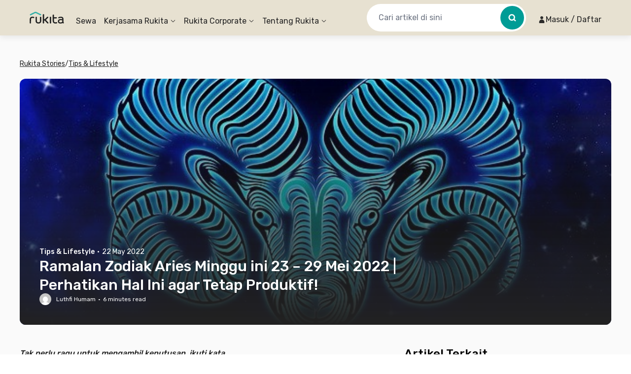

--- FILE ---
content_type: text/html; charset=utf-8
request_url: https://www.rukita.co/stories/ramalan-zodiak-aries-minggu-ini-23-29-mei-2022
body_size: 99597
content:
<!DOCTYPE html><html lang="id" class="__variable_28ddde"><head><meta charSet="utf-8"/><meta name="viewport" content="width=device-width, initial-scale=1, viewport-fit=cover, user-scalable=no"/><link rel="preload" href="https://d3tf3an6q9grzx.cloudfront.net/_next/static/media/0a86735c6520d94f-s.p.woff2" as="font" crossorigin="" type="font/woff2"/><link rel="preload" as="image" href="https://www.rukita.co/stories/wp-content/uploads/2022/05/star-sign-g7e88a29ec_640.jpg"/><link rel="preload" as="image" href="https://media.istockphoto.com/photos/capricorn-horoscope-sign-in-twelve-zodiac-picture-id1366035165?k=20&amp;m=1366035165&amp;s=612x612&amp;w=0&amp;h=HPqQntQUBVnW1H6uN7DBtKTMoeZ4FnOU_aIaqU6rx8w="/><link rel="preload" as="image" href="https://media.istockphoto.com/photos/budget-planning-picture-id1166413714?k=20&amp;m=1166413714&amp;s=612x612&amp;w=0&amp;h=JpASHb1ziXk-jZqZeux5sUQ7orEktPoN60WVCqBkVa0="/><link rel="preload" as="image" href="https://media.istockphoto.com/photos/side-view-asian-chinese-female-colleague-explaining-to-her-trainee-picture-id1331470068?k=20&amp;m=1331470068&amp;s=612x612&amp;w=0&amp;h=dY6PT7MYoRfP5fjAhgjnlixI5mI-hw0JlDn-7cIzHOw="/><link rel="preload" as="image" href="https://media.istockphoto.com/photos/an-asian-women-exercise-with-dumbbells-for-boxing-in-fitness-gym-with-picture-id1330298320?k=20&amp;m=1330298320&amp;s=612x612&amp;w=0&amp;h=R7mA4wI7tpGRN3qAOPfqF47Y16GbP66qjZC744xCK8k="/><link rel="preload" as="image" href="https://media.istockphoto.com/photos/young-group-of-cheerful-asian-man-and-woman-having-fun-and-blowing-picture-id1343283782?k=20&amp;m=1343283782&amp;s=612x612&amp;w=0&amp;h=Pa9oRFao3bJScNH7RqXSIQjwlcIz1NZTOCvahqcCmps="/><link rel="preload" as="image" href="https://i0.wp.com/www.rukita.co/stories/wp-content/uploads/2022/05/ramalan-asmara-aries-mei-2022.jpg?resize=640%2C427&amp;ssl=1"/><link rel="preload" as="image" href="https://i0.wp.com/www.rukita.co/stories/wp-content/uploads/2022/05/pexels-andrea-piacquadio-774866.jpg?resize=640%2C427&amp;ssl=1"/><link rel="preload" as="image" href="https://i0.wp.com/www.rukita.co/stories/wp-content/uploads/2022/05/jonathan-borba-aC5_EFhq7Fs-unsplash-2.jpg?resize=640%2C427&amp;ssl=1"/><link rel="preload" as="image" href="https://media.istockphoto.com/photos/woman-stretching-and-working-at-home-picture-id1290346442?k=20&amp;m=1290346442&amp;s=612x612&amp;w=0&amp;h=v7OBdrSpOODSE4dHLNnBTlOnwIb4fEFqRDa8B1AY2M8="/><link rel="preload" as="image" imageSrcSet="https://images.rukita.co/web/static/img/stories/mockup-group-new.webp?tr=w-480 360w, https://images.rukita.co/web/static/img/stories/mockup-group-new.webp?tr=w-480 375w, https://images.rukita.co/web/static/img/stories/mockup-group-new.webp?tr=w-480 384w, https://images.rukita.co/web/static/img/stories/mockup-group-new.webp?tr=w-480 390w, https://images.rukita.co/web/static/img/stories/mockup-group-new.webp?tr=w-480 414w, https://images.rukita.co/web/static/img/stories/mockup-group-new.webp?tr=w-768 768w, https://images.rukita.co/web/static/img/stories/mockup-group-new.webp?tr=w-1200 1024w, https://images.rukita.co/web/static/img/stories/mockup-group-new.webp?tr=w-1200 1280w, https://images.rukita.co/web/static/img/stories/mockup-group-new.webp?tr=w-1200 1440w" imageSizes="(max-width: 767px) 100vw, 350px" fetchPriority="high"/><link rel="stylesheet" href="https://d3tf3an6q9grzx.cloudfront.net/_next/static/css/6b2ba5c07a60f919.css" data-precedence="next"/><link rel="stylesheet" href="https://d3tf3an6q9grzx.cloudfront.net/_next/static/css/83d67f276039e65e.css" data-precedence="next"/><link rel="stylesheet" href="https://d3tf3an6q9grzx.cloudfront.net/_next/static/css/86f12094fa866c9d.css" data-precedence="next"/><link rel="preload" as="script" fetchPriority="low" href="https://d3tf3an6q9grzx.cloudfront.net/_next/static/chunks/webpack.25baebc2418688ab_v2.js"/><script src="https://d3tf3an6q9grzx.cloudfront.net/_next/static/chunks/fd9d1056.ab3e1d28a94303f8_v2.js" async=""></script><script src="https://d3tf3an6q9grzx.cloudfront.net/_next/static/chunks/1378.0ee095eccef5a9f6_v2.js" async=""></script><script src="https://d3tf3an6q9grzx.cloudfront.net/_next/static/chunks/main-app.77eb57d81b6c440b_v2.js" async=""></script><script src="https://d3tf3an6q9grzx.cloudfront.net/_next/static/chunks/4983.0802efa90439642f_v2.js" async=""></script><script src="https://d3tf3an6q9grzx.cloudfront.net/_next/static/chunks/7138.162a591b96b93f06_v2.js" async=""></script><script src="https://d3tf3an6q9grzx.cloudfront.net/_next/static/chunks/6164.ca5ee584420bf271_v2.js" async=""></script><script src="https://d3tf3an6q9grzx.cloudfront.net/_next/static/chunks/6648.ab9c30d037b60f68_v2.js" async=""></script><script src="https://d3tf3an6q9grzx.cloudfront.net/_next/static/chunks/9226.6fd3d127dbdc36aa_v2.js" async=""></script><script src="https://d3tf3an6q9grzx.cloudfront.net/_next/static/chunks/1518.9ac4839c44459f73_v2.js" async=""></script><script src="https://d3tf3an6q9grzx.cloudfront.net/_next/static/chunks/2916.a327b5f577045614_v2.js" async=""></script><script src="https://d3tf3an6q9grzx.cloudfront.net/_next/static/chunks/3832.866efbd07e398f39_v2.js" async=""></script><script src="https://d3tf3an6q9grzx.cloudfront.net/_next/static/chunks/8830.fbbe8e1a932b30e2_v2.js" async=""></script><script src="https://d3tf3an6q9grzx.cloudfront.net/_next/static/chunks/1034.6f096f3ba9f2d4e8_v2.js" async=""></script><script src="https://d3tf3an6q9grzx.cloudfront.net/_next/static/chunks/9343.f6b54641c4df4c15_v2.js" async=""></script><script src="https://d3tf3an6q9grzx.cloudfront.net/_next/static/chunks/7908.a3d444a116d70dcb_v2.js" async=""></script><script src="https://d3tf3an6q9grzx.cloudfront.net/_next/static/chunks/8474.ff1e6f0073a8aa4e_v2.js" async=""></script><script src="https://d3tf3an6q9grzx.cloudfront.net/_next/static/chunks/7667.e8a87fbaeac31521_v2.js" async=""></script><script src="https://d3tf3an6q9grzx.cloudfront.net/_next/static/chunks/7484.41de94a1aa7783a2_v2.js" async=""></script><script src="https://d3tf3an6q9grzx.cloudfront.net/_next/static/chunks/4981.0ba8e100c5db9d29_v2.js" async=""></script><script src="https://d3tf3an6q9grzx.cloudfront.net/_next/static/chunks/8581.4c6af895db5aaced_v2.js" async=""></script><script src="https://d3tf3an6q9grzx.cloudfront.net/_next/static/chunks/9533.b55e2d3f4ffbc277_v2.js" async=""></script><script src="https://d3tf3an6q9grzx.cloudfront.net/_next/static/chunks/459.21ee0c1a2434c35a_v2.js" async=""></script><script src="https://d3tf3an6q9grzx.cloudfront.net/_next/static/chunks/4478.54c408d9523d3c5d_v2.js" async=""></script><script src="https://d3tf3an6q9grzx.cloudfront.net/_next/static/chunks/6498.b46375414a9559ab_v2.js" async=""></script><script src="https://d3tf3an6q9grzx.cloudfront.net/_next/static/chunks/4228.bfc3990aa310dde8_v2.js" async=""></script><script src="https://d3tf3an6q9grzx.cloudfront.net/_next/static/chunks/3104.68456cc95e535d77_v2.js" async=""></script><script src="https://d3tf3an6q9grzx.cloudfront.net/_next/static/chunks/5007.0ac0c84811e57e01_v2.js" async=""></script><script src="https://d3tf3an6q9grzx.cloudfront.net/_next/static/chunks/2107.d49291822eec91ed_v2.js" async=""></script><script src="https://d3tf3an6q9grzx.cloudfront.net/_next/static/chunks/6259.9c00694f26f5eb4d_v2.js" async=""></script><script src="https://d3tf3an6q9grzx.cloudfront.net/_next/static/chunks/7427.841febba354f8073_v2.js" async=""></script><script src="https://d3tf3an6q9grzx.cloudfront.net/_next/static/chunks/app/%5Blocale%5D/stories/%5Bslug%5D/not-found.e49077330c38ca36_v2.js" async=""></script><script src="https://d3tf3an6q9grzx.cloudfront.net/_next/static/chunks/5199.a6bc9cd6fca1ab7d_v2.js" async=""></script><script src="https://d3tf3an6q9grzx.cloudfront.net/_next/static/chunks/2391.d5c8653dcd45ba76_v2.js" async=""></script><script src="https://d3tf3an6q9grzx.cloudfront.net/_next/static/chunks/5764.87728ef2726c981a_v2.js" async=""></script><script src="https://d3tf3an6q9grzx.cloudfront.net/_next/static/chunks/4631.a642cf10e54c17fb_v2.js" async=""></script><script src="https://d3tf3an6q9grzx.cloudfront.net/_next/static/chunks/649.e60492ba9567f31a_v2.js" async=""></script><script src="https://d3tf3an6q9grzx.cloudfront.net/_next/static/chunks/8131.cdbd5714e82c3efc_v2.js" async=""></script><script src="https://d3tf3an6q9grzx.cloudfront.net/_next/static/chunks/3501.7e03bd247f6edd5a_v2.js" async=""></script><script src="https://d3tf3an6q9grzx.cloudfront.net/_next/static/chunks/1177.a14249859ebbebf7_v2.js" async=""></script><script src="https://d3tf3an6q9grzx.cloudfront.net/_next/static/chunks/app/%5Blocale%5D/stories/%5Bslug%5D/page.054ee0096b58c4ee_v2.js" async=""></script><script src="https://d3tf3an6q9grzx.cloudfront.net/_next/static/chunks/a4634e51.3eb566dd76ea04af_v2.js" async=""></script><script src="https://d3tf3an6q9grzx.cloudfront.net/_next/static/chunks/4082.255bada7e4b01776_v2.js" async=""></script><script src="https://d3tf3an6q9grzx.cloudfront.net/_next/static/chunks/2186.3099a51922e770ec_v2.js" async=""></script><script src="https://d3tf3an6q9grzx.cloudfront.net/_next/static/chunks/4170.c76139eef01030e0_v2.js" async=""></script><script src="https://d3tf3an6q9grzx.cloudfront.net/_next/static/chunks/9147.0e161a8964a0f19b_v2.js" async=""></script><script src="https://d3tf3an6q9grzx.cloudfront.net/_next/static/chunks/app/%5Blocale%5D/not-found.e2ea7ef9aa1f8c39_v2.js" async=""></script><script src="https://d3tf3an6q9grzx.cloudfront.net/_next/static/chunks/app/%5Blocale%5D/error.da5691a41bc5e4df_v2.js" async=""></script><link rel="preload" href="https://unpkg.com/@ungap/global-this@0.4.4/min.js" as="script"/><link rel="preload" as="image" href="https://secure.gravatar.com/avatar/07a0f0a66d0bd69b1ae833c35f84e19ba568bb133abcaa355a4e37b2b376ff06?s=24&amp;d=mm&amp;r=g"/><link rel="preload" as="image" href="https://www.rukita.co/stories/wp-content/uploads/2022/05/money-heist-korea-joint-economic-drakor-tayang-juni-2022.jpeg"/><link rel="preload" as="image" href="https://www.rukita.co/stories/wp-content/uploads/2022/05/zodiak-Taurus-minggu-ini.jpg"/><link rel="preload" as="image" href="https://www.rukita.co/stories/wp-content/uploads/2022/05/star-sign-ga4410df86_1920.jpg"/><link rel="preload" as="image" href="https://www.rukita.co/stories/wp-content/uploads/2022/04/zodiak-aries-minggu-ini-1.jpg"/><link rel="preload" as="image" href="https://www.rukita.co/stories/wp-content/uploads/2022/05/taurus.png"/><link rel="preload" as="image" href="https://www.rukita.co/stories/wp-content/uploads/2022/05/star-sign-4374416_1280.jpg"/><meta name="theme-color" content="#E7E1D1"/><meta name="color-scheme" content="only light"/><title>Ramalan Zodiak Aries Minggu ini 23 &amp;#8211; 29 Mei 2022 | Perhatikan Hal Ini agar Tetap Produktif! - Rukita Stories</title><meta name="description" content="buat kamu yang lahir 21 Maret &amp;#8211; 19 April memiliki zodiak Aries. Minggu ini kamu bisa lebih fokus mengatur keuangan dan karier. Cek ulasan lengkapnya di artikel ini!"/><meta name="application-name" content="Rukita"/><meta name="robots" content="index, follow"/><meta name="category" content="Property Technology"/><meta name="classification" content="Long-Term Rental Housing"/><meta name="article:author" content="Luthfi Humam"/><meta name="article:published_time" content="2022-05-22T13:00:43+00:00"/><meta name="article:modified_time" content="2022-05-22T08:25:11+00:00"/><meta name="twitter:label1" content="Written by"/><meta name="twitter:data1" content="Luthfi Humam"/><meta name="twitter:label2" content="Est. reading time"/><meta name="twitter:data2" content="6 minutes"/><link rel="canonical" href="https://www.rukita.co/stories/ramalan-zodiak-aries-minggu-ini-23-29-mei-2022"/><meta name="apple-itunes-app" content="app-id=1488704929, app-argument=https://rukita.co/ul"/><meta property="og:determiner" content="auto"/><meta property="og:title" content="Ramalan Zodiak Aries Minggu ini 23 &amp;#8211; 29 Mei 2022 | Perhatikan Hal Ini agar Tetap Produktif! - Rukita Stories | Sewa Rumah, Apartemen, Kost Coliving | Sewa Hunian Jangka Panjang"/><meta property="og:description" content="buat kamu yang lahir 21 Maret &amp;#8211; 19 April memiliki zodiak Aries. Minggu ini kamu bisa lebih fokus mengatur keuangan dan karier. Cek ulasan lengkapnya di artikel ini!"/><meta property="og:url" content="https://www.rukita.co/stories/ramalan-zodiak-aries-minggu-ini-23-29-mei-2022"/><meta property="og:site_name" content="Rukita Stories"/><meta property="og:locale" content="en_US"/><meta property="og:country_name" content="Indonesia"/><meta property="og:ttl" content="600"/><meta property="og:image" content="https://www.rukita.co/stories/wp-content/uploads/2022/05/star-sign-g7e88a29ec_640.jpg?fit=640%2C452&amp;ssl=1"/><meta property="og:image:width" content="640"/><meta property="og:image:height" content="452"/><meta property="og:image:type" content="image/jpeg"/><meta property="og:email" content="info@rukita.co"/><meta property="og:phone_number" content="+62 811-900-87829"/><meta property="og:phone_number" content="+62 811-898-0120"/><meta property="og:locale:alternate" content="id_ID"/><meta property="og:locale:alternate" content="en_ID"/><meta property="og:type" content="article"/><meta property="article:author" content="Luthfi Humam"/><meta name="twitter:card" content="summary_large_image"/><meta name="twitter:title" content="Ramalan Zodiak Aries Minggu ini 23 &amp;#8211; 29 Mei 2022 | Perhatikan Hal Ini agar Tetap Produktif! - Rukita Stories"/><meta name="twitter:description" content="buat kamu yang lahir 21 Maret &amp;#8211; 19 April memiliki zodiak Aries. Minggu ini kamu bisa lebih fokus mengatur keuangan dan karier. Cek ulasan lengkapnya di artikel ini!"/><meta name="twitter:image:width" content="640"/><meta name="twitter:image:height" content="452"/><meta name="twitter:image" content="https://www.rukita.co/stories/wp-content/uploads/2022/05/star-sign-g7e88a29ec_640.jpg?fit=640%2C452&amp;ssl=1"/><meta name="twitter:image:type" content="image/jpeg"/><link rel="icon" href="/static/favicon.ico" sizes="any"/><link rel="apple-touch-icon" href="https://images.rukita.co/web/static/img/icons/apple-icon-57x57.png" sizes="57x57" fetchPriority="auto"/><link rel="apple-touch-icon" href="https://images.rukita.co/web/static/img/icons/apple-icon-60x60.png" sizes="60x60" fetchPriority="auto"/><link rel="apple-touch-icon" href="https://images.rukita.co/web/static/img/icons/apple-icon-72x72.png" sizes="72x72" fetchPriority="auto"/><link rel="apple-touch-icon" href="https://images.rukita.co/web/static/img/icons/apple-icon-76x76.png" sizes="76x76" fetchPriority="auto"/><link rel="apple-touch-icon" href="https://images.rukita.co/web/static/img/icons/apple-icon-114x114.png" sizes="114x114" fetchPriority="auto"/><link rel="apple-touch-icon" href="https://images.rukita.co/web/static/img/icons/apple-icon-120x120.png" sizes="120x120" fetchPriority="auto"/><link rel="apple-touch-icon" href="https://images.rukita.co/web/static/img/icons/apple-icon-144x144.png" sizes="144x144" fetchPriority="auto"/><link rel="apple-touch-icon" href="https://images.rukita.co/web/static/img/icons/apple-icon-152x152.png" sizes="152x152" fetchPriority="auto"/><link rel="apple-touch-icon" href="https://images.rukita.co/web/static/img/icons/apple-icon-180x180.png" sizes="180x180" fetchPriority="auto"/><link rel="icon" href="https://images.rukita.co/web/static/img/icons/android-icon-192x192.png" sizes="192x192" fetchPriority="auto"/><link rel="icon" href="https://images.rukita.co/web/static/img/icons/favicon-32x32.png" sizes="32x32" fetchPriority="auto"/><link rel="icon" href="https://images.rukita.co/web/static/img/icons/favicon-96x96.png" sizes="96x96" fetchPriority="auto"/><link rel="icon" href="https://images.rukita.co/web/static/img/icons/favicon-16x16.png" sizes="16x16" fetchPriority="auto"/><meta name="next-size-adjust"/><script src="https://d3tf3an6q9grzx.cloudfront.net/_next/static/chunks/polyfills-78c92fac7aa8fdd8.js" noModule=""></script></head><body><main class="bg-neutral-20"><script>(self.__next_s=self.__next_s||[]).push(["https://unpkg.com/@ungap/global-this@0.4.4/min.js",{}])</script><!--$!--><template data-dgst="BAILOUT_TO_CLIENT_SIDE_RENDERING"></template><!--/$--><div class="h-[72px] rkt-hidden-app"><header class="fixed left-0 right-[calc(100%-100vw)] top-0 z-40" style="box-shadow:0 4px 12px 0 rgba(0, 0, 0, 0.08)"><nav class="mx-auto flex max-w-7xl px-3" aria-label="Global"><div class="absolute left-0 right-0 top-0 z-20 h-full w-full" style="background-color:rgba(231, 225, 209, 1)"></div><div class="z-30 flex h-[72px] w-full max-w-7xl items-center justify-between md:py-0"><div data-testid="DesktopHeader" class="hidden w-full items-center md:flex md:pl-2"><a class="border-0 border-transparent !outline-none ring-0 ring-transparent focus-within:outline-none focus-within:ring-0 focus:border-transparent focus:outline-none focus:ring-0 focus-visible:outline-0 focus-visible:ring-0" href="/"><img data-testid="Image" alt="Rukita&#x27;s Logo" loading="lazy" width="70" height="24" decoding="async" data-nimg="1" class="border-0 outline-0 outline-transparent ring-0 ring-transparent focus:outline-0 focus:ring-0 focus-visible:outline-0 focus-visible:ring-0" style="color:transparent" srcSet="https://images.rukita.co/web/static/img/rukita-d.svg?tr=w-240%2Cq-100 1x, https://images.rukita.co/web/static/img/rukita-d.svg?tr=w-480%2Cq-100 2x" src="https://images.rukita.co/web/static/img/rukita-d.svg?tr=w-480%2Cq-100"/></a><div class="ml-6 flex-1" style="color:rgba(34, 34, 34, 1)"><div class="relative hidden h-[72px] shrink-0 items-center space-x-4 md:flex"><a class="flex h-full items-center whitespace-nowrap break-keep pt-[14px] hover:underline " role="link" target="_self" href="/">Sewa</a><a href="#" class="h-full"><span class="flex h-full cursor-pointer flex-row items-center justify-center pt-[14px] hover:underline"><span>Kerjasama Rukita</span><span class="ml-1"><div class="transform transition-transform duration-300"><svg width="12" height="12" viewBox="0 0 12 12" fill="none" xmlns="http://www.w3.org/2000/svg"><g><g><path fill-rule="evenodd" clip-rule="evenodd" d="M1.8278 4.3278C1.64676 4.14676 1.64676 3.85324 1.8278 3.6722C2.00884 3.49116 2.30236 3.49116 2.4834 3.6722L6 7.1888L9.5166 3.6722C9.69764 3.49116 9.99116 3.49116 10.1722 3.6722C10.3532 3.85324 10.3532 4.14676 10.1722 4.3278L6.70711 7.79289C6.31658 8.18342 5.68342 8.18342 5.29289 7.79289L1.8278 4.3278Z" fill="currentColor"></path></g></g></svg></div></span></span></a><div class="hidden"><a role="link" target="_self" href="/partners-with-us"><div><svg width="32" height="32" viewBox="0 0 32 32" fill="none" xmlns="http://www.w3.org/2000/svg" class="h-6 w-6"><path fill-rule="evenodd" clip-rule="evenodd" d="M23.8835 7.08191C24.7693 6.34821 25.3335 5.24 25.3335 4C25.3335 1.79086 23.5426 0 21.3335 0C19.1244 0 17.3335 1.79086 17.3335 4C17.3335 5.23946 17.8972 6.34726 18.7823 7.08096C15.7969 8.08305 13.6001 10.7973 13.3544 14.0562L11.4772 12.6195C10.9989 12.2536 10.3347 12.2536 9.85649 12.6195L1.85649 18.742C1.52684 18.9943 1.3335 19.3857 1.3335 19.8008V30.6661C1.3335 31.4024 1.93045 31.9994 2.66683 31.9994H7.9596C7.97307 31.9998 7.98659 32 8.00016 32H13.3335C13.3471 32 13.3606 31.9998 13.3741 31.9994H17.291C17.3044 31.9998 17.3179 32 17.3315 32H25.3315C26.0679 32 26.6648 31.403 26.6648 30.6667V21.4667H27.9982C28.7346 21.4667 29.3315 20.8697 29.3315 20.1333V14.6667C29.3315 11.1405 27.0521 8.14678 23.8835 7.08191ZM23.7335 4C23.7335 5.32548 22.659 6.4 21.3335 6.4C20.008 6.4 18.9335 5.32548 18.9335 4C18.9335 2.67452 20.008 1.6 21.3335 1.6C22.659 1.6 23.7335 2.67452 23.7335 4ZM2.9335 30.3994H6.66683V22.6667C6.66683 21.9303 7.26378 21.3333 8.00016 21.3333H13.3335C14.0699 21.3333 14.6668 21.9303 14.6668 22.6667V30.3994H18.4002V19.9326L10.6668 14.0142L2.9335 19.9326V30.3994ZM8.26683 22.9333V30.3994H13.0668V22.9333H8.26683ZM14.9315 15.2632V14.6667C14.9315 11.1318 17.7938 8.26667 21.3315 8.26667C24.8692 8.26667 27.7315 11.1318 27.7315 14.6667V19.8667H26.6648C25.7812 19.8667 25.0648 20.583 25.0648 21.4667V30.4H20.0002V19.8008C20.0002 19.3857 19.8068 18.9943 19.4772 18.742L14.9315 15.2632Z" fill="#646464"></path></svg></div><div><div>Lihat Semua Kerjasama Rukita</div><div>Cari tahu info selengkapnya</div></div></a><a role="link" target="_self" href="/coliving-partners"><div><svg width="32" height="32" viewBox="0 0 32 32" fill="none" xmlns="http://www.w3.org/2000/svg" class="h-6 w-6"><path d="M20.998 15.2005C20.5561 15.2005 20.198 15.5587 20.198 16.0005C20.198 16.4424 20.5561 16.8005 20.998 16.8005H22.3313C22.7731 16.8005 23.1313 16.4424 23.1313 16.0005C23.1313 15.5587 22.7731 15.2005 22.3313 15.2005H20.998Z" fill="#646464"></path><path fill-rule="evenodd" clip-rule="evenodd" d="M28.1334 12.3333V15.0689C28.4474 15.1141 28.7498 15.2578 28.9887 15.5055L30.6705 17.1873C31.2846 17.7797 31.26 18.7621 30.6765 19.3455L30.675 19.347L29.343 20.6718C29.3307 20.6841 29.318 20.6959 29.3051 20.7072L28.1334 21.8799V22.6667C28.1334 23.8449 27.1783 24.8 26.0001 24.8H25.2159L21.3373 28.6821C21.1873 28.8323 20.9837 28.9167 20.7714 28.9167H18.0567C17.6149 28.9167 17.2567 28.5585 17.2567 28.1167V25.402C17.2567 25.19 17.3409 24.9866 17.4908 24.8366L17.5273 24.8H12.0071L12.0001 24.8H6.66674L6.65968 24.8H3.33341C2.1552 24.8 1.20007 23.8449 1.20007 22.6667V11.6102C1.20007 10.9902 1.46979 10.4009 1.93902 9.99569L7.93902 4.81387C8.73994 4.12216 9.92688 4.12216 10.7278 4.81387L16.9644 10.2H26.0001C27.1783 10.2 28.1334 11.1551 28.1334 12.3333ZM5.86674 23.2H3.33341C3.03885 23.2 2.80007 22.9612 2.80007 22.6667V11.6102C2.80007 11.4552 2.8675 11.3079 2.98481 11.2066L8.98481 6.02478C9.18504 5.85186 9.48177 5.85186 9.682 6.02478L15.8667 11.3661V23.2H12.8001V16.6667C12.8001 15.4885 11.8449 14.5334 10.6667 14.5334H8.00007C6.82187 14.5334 5.86674 15.4885 5.86674 16.6667V23.2ZM11.2001 23.2H7.46674V16.6667C7.46674 16.3722 7.70552 16.1334 8.00007 16.1334H10.6667C10.9613 16.1334 11.2001 16.3722 11.2001 16.6667V23.2ZM17.4667 23.2V11.8H26.0001C26.2946 11.8 26.5334 12.0388 26.5334 12.3333V15.7949L25.5386 16.7844C25.5244 16.7967 25.5106 16.8096 25.4972 16.823L19.1259 23.2H17.4667ZM26.0632 18.5202L18.8567 25.7332V27.3167H20.4398L27.6465 20.1035L26.0632 18.5202ZM28.7806 18.9745L27.1973 17.3912L27.9064 16.686L29.4897 18.2693L28.7806 18.9745Z" fill="#646464"></path></svg></div><div><div>Coliving</div><div>Daftarkan properti untuk jadi bagian dari Rukita</div></div></a><a role="link" target="_self" href="/apartment-partners"><div><svg width="32" height="32" viewBox="0 0 32 32" fill="none" xmlns="http://www.w3.org/2000/svg" class="h-6 w-6"><path d="M5.19788 8.00052C5.19788 7.55869 5.55605 7.20052 5.99788 7.20052H7.33121C7.77304 7.20052 8.13121 7.55869 8.13121 8.00052C8.13121 8.44235 7.77304 8.80052 7.33121 8.80052H5.99788C5.55605 8.80052 5.19788 8.44235 5.19788 8.00052Z" fill="#646464"></path><path d="M5.99788 11.8672C5.55605 11.8672 5.19788 12.2254 5.19788 12.6672C5.19788 13.109 5.55605 13.4672 5.99788 13.4672H7.33121C7.77304 13.4672 8.13121 13.109 8.13121 12.6672C8.13121 12.2254 7.77304 11.8672 7.33121 11.8672H5.99788Z" fill="#646464"></path><path d="M11.3312 11.8672C10.8894 11.8672 10.5312 12.2254 10.5312 12.6672C10.5312 13.109 10.8894 13.4672 11.3312 13.4672H12.6645C13.1064 13.4672 13.4645 13.109 13.4645 12.6672C13.4645 12.2254 13.1064 11.8672 12.6645 11.8672H11.3312Z" fill="#646464"></path><path d="M10.5312 8.00052C10.5312 7.55869 10.8894 7.20052 11.3312 7.20052H12.6645C13.1064 7.20052 13.4645 7.55869 13.4645 8.00052C13.4645 8.44235 13.1064 8.80052 12.6645 8.80052H11.3312C10.8894 8.80052 10.5312 8.44235 10.5312 8.00052Z" fill="#646464"></path><path fill-rule="evenodd" clip-rule="evenodd" d="M1.19788 4.00052C1.19788 2.82231 2.153 1.86719 3.33121 1.86719H15.3312C16.5094 1.86719 17.4645 2.82231 17.4645 4.00052V11.8672H25.3312C26.5094 11.8672 27.4645 12.8223 27.4645 14.0005V15.2637C28.0451 14.9245 28.8189 14.9893 29.3169 15.5056L30.9987 17.1874C31.6128 17.7797 31.5882 18.7621 31.0048 19.3456L31.0032 19.3471L29.6712 20.6718C29.6589 20.6841 29.6462 20.6959 29.6333 20.7072L27.4645 22.8779V24.0005C27.4645 25.1787 26.5094 26.1339 25.3312 26.1339H24.2116L21.6655 28.6822C21.5155 28.8324 21.3119 28.9168 21.0996 28.9168H18.3849C17.9431 28.9168 17.5849 28.5586 17.5849 28.1168V26.1339H3.33121C2.153 26.1339 1.19788 25.1787 1.19788 24.0005V4.00052ZM18.1215 24.5339L25.8254 16.823C25.8381 16.8103 25.8511 16.7981 25.8645 16.7864V14.0005C25.8645 13.706 25.6258 13.4672 25.3312 13.4672H17.4645V24.5339H18.1215ZM15.8645 24.5339H13.3973C13.4412 24.3634 13.4645 24.1847 13.4645 24.0005V18.6672C13.4645 17.489 12.5094 16.5339 11.3312 16.5339H7.33121C6.153 16.5339 5.19788 17.489 5.19788 18.6672V24.0005C5.19788 24.1847 5.22121 24.3634 5.26509 24.5339H3.33121C3.03666 24.5339 2.79788 24.2951 2.79788 24.0005V4.00052C2.79788 3.70597 3.03666 3.46719 3.33121 3.46719H15.3312C15.6258 3.46719 15.8645 3.70597 15.8645 4.00052V24.5339ZM11.3312 24.5339H7.33121C7.03666 24.5339 6.79788 24.2951 6.79788 24.0005V18.6672C6.79788 18.3726 7.03666 18.1339 7.33121 18.1339H11.3312C11.6258 18.1339 11.8645 18.3726 11.8645 18.6672V24.0005C11.8645 24.2951 11.6258 24.5339 11.3312 24.5339ZM19.1849 25.7333L26.3914 18.5203L27.9747 20.1036L20.768 27.3168H19.1849V25.7333ZM27.5255 17.3913L29.1088 18.9746L29.8179 18.2694L28.2346 16.6861L27.5255 17.3913Z" fill="#646464"></path></svg></div><div><div>Apartemen</div><div>Daftarkan apartemen untuk jadi bagian dari Rukita</div></div></a><a role="link" target="_self" href="/build-to-rent"><div><svg width="24" height="24" viewBox="0 0 24 24" fill="none" xmlns="http://www.w3.org/2000/svg" class="h-6 w-6"><path fill-rule="evenodd" clip-rule="evenodd" d="M7.77488 19.5978H5.49844C4.61478 19.5978 3.89844 18.8815 3.89844 17.9978V8.32464C3.89844 7.79707 4.1585 7.30342 4.59359 7.00507L10.5936 2.89079C11.1389 2.51687 11.858 2.51687 12.4033 2.89079L18.4033 7.00507C18.8384 7.30342 19.0984 7.79708 19.0984 8.32464V11.124L19.6543 11.6839C19.9519 11.9837 20.1188 12.3889 20.1188 12.8112L20.1188 13.0333C20.1188 13.3227 20.1878 13.6002 20.3183 13.8477C20.7461 13.5583 21.3326 13.6031 21.7114 13.9819L22.1775 14.448C22.6071 14.8776 22.6071 15.574 22.1775 16.0036L20.1472 18.0339C19.8547 18.3264 19.4386 18.4197 19.0672 18.314C18.9204 19.0462 18.2739 19.5978 17.4984 19.5978H13.8602L10.9294 22.5286C10.9178 22.5402 10.9059 22.5512 10.8937 22.5616C10.0451 23.3744 8.7022 23.3632 7.86714 22.5282C7.85868 22.5197 7.85052 22.511 7.84266 22.5022C7.65385 22.307 7.5034 22.0779 7.3993 21.8268C7.29042 21.5641 7.23437 21.2826 7.23438 20.9983C7.23438 20.714 7.29042 20.4325 7.3993 20.1698C7.42507 20.1077 7.46009 20.0521 7.50209 20.0042L7.74546 19.6403C7.75504 19.626 7.76485 19.6118 7.77488 19.5978ZM11.2722 3.88046C11.4085 3.78698 11.5883 3.78698 11.7246 3.88046L17.7246 7.99475C17.8334 8.06933 17.8984 8.19275 17.8984 8.32464V9.91568C17.4704 9.49542 16.9658 9.16085 16.4117 8.93021C15.8402 8.69231 15.2269 8.56967 14.6078 8.56934H13.2528C12.3834 8.56934 11.9742 9.64341 12.6232 10.2219L12.6244 10.2229C13.0428 10.5939 13.3778 11.0494 13.6074 11.5593C13.8369 12.0691 13.9558 12.622 13.9562 13.1811V13.3863L8.94467 18.3978H5.49844C5.27752 18.3978 5.09844 18.2187 5.09844 17.9978V8.32464C5.09844 8.19275 5.16345 8.06933 5.27223 7.99475L11.2722 3.88046ZM13.3631 18.3978H13.1827L13.3431 18.4179L10.1097 21.6512C10.0993 21.6603 10.0892 21.6698 10.0793 21.6796C9.70739 22.0515 9.11202 22.0573 8.73324 21.6968C8.72793 21.6911 8.7225 21.6854 8.71693 21.6799C8.62736 21.5904 8.5563 21.4841 8.50781 21.3672C8.45933 21.2502 8.43437 21.1249 8.43437 20.9983C8.43438 20.8954 8.45085 20.7934 8.48304 20.696L8.74291 20.3075C8.75745 20.2857 8.77407 20.2655 8.79255 20.247L14.229 14.8105C14.2861 14.8953 14.3515 14.9749 14.4248 15.0482L15.3138 15.9372C15.4003 16.0237 15.4957 16.0993 15.5979 16.1631L13.3631 18.3978ZM15.0602 18.3978H17.4984C17.7194 18.3978 17.8984 18.2187 17.8984 17.9978V17.2383C17.8043 17.0271 17.78 16.7922 17.8256 16.5688L17.7446 16.5003C17.6724 16.4393 17.5809 16.4058 17.4864 16.4058H16.8544C16.7766 16.6108 16.6551 16.8029 16.4901 16.9679L15.0602 18.3978ZM19.0984 16.8438V16.7363L20.9336 14.9012L21.2582 15.2258L19.3694 17.1147L19.0984 16.8438ZM18.9188 13.0333C18.9188 13.6366 19.0995 14.2149 19.4353 14.7024L18.538 15.5997L18.5191 15.5838C18.2304 15.3397 17.8645 15.2058 17.4864 15.2058L16.4452 15.2058C16.3391 15.2058 16.2374 15.1637 16.1624 15.0887L15.2734 14.1997C15.1984 14.1247 15.1562 14.0229 15.1562 13.9168V13.1803C15.1557 12.4516 15.0008 11.7312 14.7016 11.0666C14.4886 10.5935 14.2059 10.1564 13.864 9.76934H14.6078C15.0687 9.76963 15.525 9.86095 15.9506 10.0381C16.3761 10.2152 16.7626 10.4748 17.0876 10.8017L18.8027 12.5294C18.8771 12.6043 18.9188 12.7056 18.9188 12.8112V13.0333Z" fill="#646464"></path></svg></div><div><div>Build to Rent</div><div>Ubah aset pasif Anda menjadi bisnis properti</div></div></a><a role="link" target="_self" href="/partner-agent"><div><svg width="32" height="32" viewBox="0 0 32 32" fill="none" class="h-6 w-6"><path d="M25.0667 13.3333V12.0484C25.0667 11.7018 24.8983 11.3769 24.6151 11.177L15.9485 5.05933C15.5797 4.79902 15.087 4.79902 14.7182 5.05933L6.05154 11.177C5.76839 11.3769 5.6 11.7018 5.6 12.0484V25.3333C5.6 25.9224 6.07756 26.4 6.66667 26.4H14.6667V26.6667C14.6667 27.1524 14.7965 27.6078 15.0234 28H6.66667C5.19391 28 4 26.8061 4 25.3333V12.0484C4 11.182 4.42097 10.3695 5.12884 9.86983L13.7955 3.75219C14.7175 3.1014 15.9492 3.1014 16.8712 3.75218L25.5378 9.86983C26.2457 10.3695 26.6667 11.182 26.6667 12.0484V13.6901C26.2744 13.4632 25.819 13.3333 25.3333 13.3333H25.0667Z" fill="#646464"></path><path d="M19.5552 13.3333H17.3333C15.8606 13.3333 14.6667 14.5272 14.6667 16V26.6667C14.6667 28.1394 15.8606 29.3333 17.3333 29.3333H25.3333C26.8061 29.3333 28 28.1394 28 26.6667V16C28 14.5272 26.8061 13.3333 25.3333 13.3333L23.1108 13.3333L22.8441 14.9333H25.3333C25.9224 14.9333 26.4 15.4109 26.4 16V26.6667C26.4 27.2558 25.9224 27.7333 25.3333 27.7333H17.3333C16.7442 27.7333 16.2667 27.2558 16.2667 26.6667V16C16.2667 15.4109 16.7442 14.9333 17.3333 14.9333H19.8219L19.5552 13.3333Z" fill="#646464"></path><path fill-rule="evenodd" clip-rule="evenodd" d="M18.6736 12.9078C18.5246 12.0138 19.214 11.2 20.1203 11.2H22.5464C23.4527 11.2 24.1421 12.0138 23.9931 12.9078L23.5486 15.5745C23.4308 16.2817 22.8189 16.8 22.1019 16.8H20.5648C19.8478 16.8 19.2359 16.2817 19.118 15.5745L18.6736 12.9078ZM20.2777 12.8L20.6777 15.2H21.989L22.389 12.8H20.2777Z" fill="#646464"></path><path fill-rule="evenodd" clip-rule="evenodd" d="M21.3333 19.7333C21.5542 19.7333 21.7333 19.5542 21.7333 19.3333C21.7333 19.1124 21.5542 18.9333 21.3333 18.9333C21.1124 18.9333 20.9333 19.1124 20.9333 19.3333C20.9333 19.5542 21.1124 19.7333 21.3333 19.7333ZM21.3333 21.3333C22.4379 21.3333 23.3333 20.4379 23.3333 19.3333C23.3333 18.2288 22.4379 17.3333 21.3333 17.3333C20.2288 17.3333 19.3333 18.2288 19.3333 19.3333C19.3333 20.4379 20.2288 21.3333 21.3333 21.3333Z" fill="#646464"></path><path fill-rule="evenodd" clip-rule="evenodd" d="M23.0667 24.6667C23.0667 23.7094 22.2906 22.9333 21.3333 22.9333C20.376 22.9333 19.6 23.7094 19.6 24.6667V25.0667H23.0667V24.6667ZM21.3333 21.3333C23.1743 21.3333 24.6667 22.8257 24.6667 24.6667V26C24.6667 26.3682 24.3682 26.6667 24 26.6667H18.6667C18.2985 26.6667 18 26.3682 18 26V24.6667C18 22.8257 19.4924 21.3333 21.3333 21.3333Z" fill="#646464"></path><path fill-rule="evenodd" clip-rule="evenodd" d="M9.26667 16.2667V19.7333H11.4V16.2667H9.26667ZM9 14.6667C8.26362 14.6667 7.66667 15.2636 7.66667 16V20C7.66667 20.7364 8.26362 21.3333 9 21.3333H11.6667C12.403 21.3333 13 20.7364 13 20V16C13 15.2636 12.403 14.6667 11.6667 14.6667H9Z" fill="#646464"></path><path d="M25.0667 13.3333V12.0484C25.0667 11.7018 24.8983 11.3769 24.6151 11.177L15.9485 5.05933C15.5797 4.79902 15.087 4.79902 14.7182 5.05933L6.05154 11.177C5.76839 11.3769 5.6 11.7018 5.6 12.0484V25.3333C5.6 25.9224 6.07756 26.4 6.66667 26.4H14.6667V26.6667C14.6667 27.1524 14.7965 27.6078 15.0234 28H6.66667C5.19391 28 4 26.8061 4 25.3333V12.0484C4 11.182 4.42097 10.3695 5.12884 9.86983L13.7955 3.75219C14.7175 3.1014 15.9492 3.1014 16.8712 3.75218L25.5378 9.86983C26.2457 10.3695 26.6667 11.182 26.6667 12.0484V13.6901C26.2744 13.4632 25.819 13.3333 25.3333 13.3333H25.0667Z" fill="#646464"></path><path d="M19.5552 13.3333H17.3333C15.8606 13.3333 14.6667 14.5272 14.6667 16V26.6667C14.6667 28.1394 15.8606 29.3333 17.3333 29.3333H25.3333C26.8061 29.3333 28 28.1394 28 26.6667V16C28 14.5272 26.8061 13.3333 25.3333 13.3333L23.1108 13.3333L22.8441 14.9333H25.3333C25.9224 14.9333 26.4 15.4109 26.4 16V26.6667C26.4 27.2558 25.9224 27.7333 25.3333 27.7333H17.3333C16.7442 27.7333 16.2667 27.2558 16.2667 26.6667V16C16.2667 15.4109 16.7442 14.9333 17.3333 14.9333H19.8219L19.5552 13.3333Z" fill="#646464"></path><path fill-rule="evenodd" clip-rule="evenodd" d="M18.6736 12.9078C18.5246 12.0138 19.214 11.2 20.1203 11.2H22.5464C23.4527 11.2 24.1421 12.0138 23.9931 12.9078L23.5486 15.5745C23.4308 16.2817 22.8189 16.8 22.1019 16.8H20.5648C19.8478 16.8 19.2359 16.2817 19.118 15.5745L18.6736 12.9078ZM20.2777 12.8L20.6777 15.2H21.989L22.389 12.8H20.2777Z" fill="#646464"></path><path fill-rule="evenodd" clip-rule="evenodd" d="M21.3333 19.7333C21.5542 19.7333 21.7333 19.5542 21.7333 19.3333C21.7333 19.1124 21.5542 18.9333 21.3333 18.9333C21.1124 18.9333 20.9333 19.1124 20.9333 19.3333C20.9333 19.5542 21.1124 19.7333 21.3333 19.7333ZM21.3333 21.3333C22.4379 21.3333 23.3333 20.4379 23.3333 19.3333C23.3333 18.2288 22.4379 17.3333 21.3333 17.3333C20.2288 17.3333 19.3333 18.2288 19.3333 19.3333C19.3333 20.4379 20.2288 21.3333 21.3333 21.3333Z" fill="#646464"></path><path fill-rule="evenodd" clip-rule="evenodd" d="M23.0667 24.6667C23.0667 23.7094 22.2906 22.9333 21.3333 22.9333C20.376 22.9333 19.6 23.7094 19.6 24.6667V25.0667H23.0667V24.6667ZM21.3333 21.3333C23.1743 21.3333 24.6667 22.8257 24.6667 24.6667V26C24.6667 26.3682 24.3682 26.6667 24 26.6667H18.6667C18.2985 26.6667 18 26.3682 18 26V24.6667C18 22.8257 19.4924 21.3333 21.3333 21.3333Z" fill="#646464"></path><path fill-rule="evenodd" clip-rule="evenodd" d="M9.26667 16.2667V19.7333H11.4V16.2667H9.26667ZM9 14.6667C8.26362 14.6667 7.66667 15.2636 7.66667 16V20C7.66667 20.7364 8.26362 21.3333 9 21.3333H11.6667C12.403 21.3333 13 20.7364 13 20V16C13 15.2636 12.403 14.6667 11.6667 14.6667H9Z" fill="#646464"></path></svg></div><div><div>Partner Agent</div><div>Gabung Sekarang, Cuan Mengalir!</div></div></a><a role="link" target="_self" href="/ocbc"><div><svg xmlns="http://www.w3.org/2000/svg" width="64" height="64" viewBox="0 0 64 64" fill="none" class="h-6 w-6"><path fill="url(#:R1racmfnjsvalb8fja:_a)" fill-rule="evenodd" d="M14.008 39.637c-2.244.98-5.062 1.37-5.984 4.696-1.104 3.979-.83 2.612-1.104 3.979-2.535 12.626 9.077 14.887 14.478 13.407-5.013-1.033-7.97-9.765-2.38-23.944l-5.01 1.862Z" clip-rule="evenodd"></path><path fill="url(#:R1racmfnjsvalb8fja:_b)" fill-rule="evenodd" d="M6.919 48.312c1.643-4.182 4.348-6.465 8.295-8.44 4.04-2.048 9.058-1.825 12.202-3.623 6.182-3.573 8.23-7.024 11.292-13.168-11.092 5.866-24.35 2.94-29.08 15.077-1.939 4.977-1.76 6.06-2.354 8.384l-.355 1.77Z" clip-rule="evenodd"></path><path fill="url(#:R1racmfnjsvalb8fja:_c)" fill-rule="evenodd" d="M11.556 30.43c6.085-6.989 17.772-7.686 26.183-10.936C47.9 15.568 51.195 12.474 57.887.706c-8.374 3.523-18.705 5.698-28.23 11.218-7.17 4.154-14.93 10.976-18.1 18.507Z" clip-rule="evenodd"></path><defs><linearGradient id=":R1racmfnjsvalb8fja:_a" x1="20.006" x2="9.757" y1="61.41" y2="39.557" gradientUnits="userSpaceOnUse"><stop offset="0" stop-color="#2ED9C3"></stop><stop offset="0.281" stop-color="#20A798"></stop><stop offset="0.774" stop-color="#095450"></stop><stop offset="1" stop-color="#033"></stop></linearGradient><linearGradient id=":R1racmfnjsvalb8fja:_b" x1="5.012" x2="40.615" y1="39.588" y2="31.811" gradientUnits="userSpaceOnUse"><stop stop-color="#2ED9C3"></stop><stop offset="0.15" stop-color="#1BB09D"></stop><stop offset="0.298" stop-color="#0C907E"></stop><stop offset="0.421" stop-color="#037C6C"></stop><stop offset="0.505" stop-color="#007565"></stop><stop offset="0.57" stop-color="#067969"></stop><stop offset="0.66" stop-color="#198374"></stop><stop offset="0.766" stop-color="#369486"></stop><stop offset="0.883" stop-color="#60ABA0"></stop><stop offset="1" stop-color="#91C7BE"></stop></linearGradient><linearGradient id=":R1racmfnjsvalb8fja:_c" x1="12.718" x2="56.724" y1="14.011" y2="17.125" gradientUnits="userSpaceOnUse"><stop stop-color="#007565"></stop><stop offset="0.876" stop-color="#2ED9C3"></stop></linearGradient></defs></svg></div><div><div>RuFinance</div><div>Solusi pembiayaan untuk bisnis properti Anda</div></div></a></div><a href="#" class="h-full"><span class="flex h-full cursor-pointer flex-row items-center justify-center pt-[14px] hover:underline"><span>Rukita Corporate</span><span class="ml-1"><div class="transform transition-transform duration-300"><svg width="12" height="12" viewBox="0 0 12 12" fill="none" xmlns="http://www.w3.org/2000/svg"><g><g><path fill-rule="evenodd" clip-rule="evenodd" d="M1.8278 4.3278C1.64676 4.14676 1.64676 3.85324 1.8278 3.6722C2.00884 3.49116 2.30236 3.49116 2.4834 3.6722L6 7.1888L9.5166 3.6722C9.69764 3.49116 9.99116 3.49116 10.1722 3.6722C10.3532 3.85324 10.3532 4.14676 10.1722 4.3278L6.70711 7.79289C6.31658 8.18342 5.68342 8.18342 5.29289 7.79289L1.8278 4.3278Z" fill="currentColor"></path></g></g></svg></div></span></span></a><div class="hidden"><a role="link" target="_self" href="/corporate-housing"><div><svg width="24" height="24" viewBox="0 0 24 24" fill="none" xmlns="http://www.w3.org/2000/svg" class="h-6 w-6"><path fill-rule="evenodd" clip-rule="evenodd" d="M20.6009 19.9999C20.6009 20.8836 19.8845 21.5999 19.0009 21.5999H10.0009C9.11722 21.5999 8.40088 20.8836 8.40088 19.9999V19.5993H5.50088C4.61722 19.5993 3.90088 18.883 3.90088 17.9993V8.3261C3.90088 7.79854 4.16094 7.30489 4.59603 7.00654L10.596 2.89225C11.1413 2.51834 11.8604 2.51834 12.4057 2.89225L18.4057 7.00654C18.8408 7.30489 19.1009 7.79854 19.1009 8.3261V12.403C19.938 12.4546 20.6009 13.1498 20.6009 13.9999V19.9999ZM11.2747 3.88192C11.411 3.78845 11.5908 3.78845 11.7271 3.88192L17.7271 7.99621C17.8359 8.0708 17.9009 8.19421 17.9009 8.3261V12.3999H17.6009V11.9999C17.6009 11.1162 16.8845 10.3999 16.0009 10.3999H13.0009C12.1172 10.3999 11.4009 11.1162 11.4009 11.9999V12.3999H10.0009C9.11722 12.3999 8.40088 13.1162 8.40088 13.9999V18.3993H5.50088C5.27996 18.3993 5.10088 18.2202 5.10088 17.9993V8.3261C5.10088 8.19421 5.16589 8.0708 5.27467 7.99621L11.2747 3.88192ZM12.6009 12.3999H16.4009V11.9999C16.4009 11.779 16.2218 11.5999 16.0009 11.5999H13.0009C12.78 11.5999 12.6009 11.779 12.6009 11.9999V12.3999ZM10.0009 13.5999C9.77996 13.5999 9.60088 13.779 9.60088 13.9999V14.9999C9.60088 15.2208 9.77996 15.3999 10.0009 15.3999H19.0009C19.2218 15.3999 19.4009 15.2208 19.4009 14.9999V13.9999C19.4009 13.779 19.2218 13.5999 19.0009 13.5999H10.0009ZM9.60088 16.5495V19.9999C9.60088 20.2208 9.77996 20.3999 10.0009 20.3999H19.0009C19.2218 20.3999 19.4009 20.2208 19.4009 19.9999V16.5495C19.273 16.5824 19.139 16.5999 19.0009 16.5999H17.6009V16.9999C17.6009 17.3313 17.3322 17.5999 17.0009 17.5999C16.6695 17.5999 16.4009 17.3313 16.4009 16.9999V16.5999H12.6009V16.9999C12.6009 17.3313 12.3322 17.5999 12.0009 17.5999C11.6695 17.5999 11.4009 17.3313 11.4009 16.9999V16.5999H10.0009C9.86276 16.5999 9.72873 16.5824 9.60088 16.5495Z" fill="#646464"></path></svg></div><div><div>Corporate Housing</div><div>Solusi Hunian untuk Perusahaan Anda</div></div></a><a role="link" target="_self" href="/rucollab"><div><svg width="24" height="24" viewBox="0 0 24 24" fill="none" xmlns="http://www.w3.org/2000/svg" class="h-6 w-6"><path fill-rule="evenodd" clip-rule="evenodd" d="M2.89844 5.00039C2.89844 4.11673 3.61478 3.40039 4.49844 3.40039H13.4984C14.3821 3.40039 15.0984 4.11674 15.0984 5.00039V6.71696L17.7119 4.12592C17.8363 4.00258 17.9908 3.91407 18.1602 3.86924C18.3296 3.82439 18.5078 3.82485 18.677 3.87056C18.8461 3.91628 19.0003 4.00565 19.1241 4.12972C19.2478 4.25374 19.3368 4.40807 19.3821 4.57727L21.7863 13.5501C21.8314 13.7193 21.8315 13.8981 21.7862 14.0672C21.7409 14.2364 21.6519 14.3906 21.5283 14.5146C21.4046 14.6386 21.2506 14.7279 21.0816 14.7737C21.0562 14.7805 21.0307 14.7864 21.005 14.7912C20.8588 14.8189 20.708 14.8137 20.5636 14.7756L16.1885 13.6234L15.0788 13.9207L16.0633 16.2256C16.2573 16.6928 16.2591 17.2177 16.0683 17.6862C15.8849 18.1363 15.538 18.4995 15.0984 18.7035V20.0004C15.0984 20.884 14.3821 21.6004 13.4984 21.6004H4.49844C3.61478 21.6004 2.89844 20.884 2.89844 20.0004V5.00039ZM13.8984 18.8416C13.7918 18.8194 13.6865 18.788 13.5839 18.7474C13.1135 18.5613 12.7355 18.1971 12.5321 17.734L12.5297 17.7284L11.3152 14.885C10.6385 14.9528 9.95257 14.8081 9.356 14.4636C8.6057 14.0304 8.05821 13.3169 7.83397 12.4801C7.60974 11.6432 7.72713 10.7516 8.16032 10.0013C8.59316 9.25157 9.30587 8.70435 10.1419 8.47979L13.8984 7.47299V5.00039C13.8984 4.77948 13.7194 4.60039 13.4984 4.60039H4.49844C4.27752 4.60039 4.09844 4.77948 4.09844 5.00039V20.0004C4.09844 20.2213 4.27752 20.4004 4.49844 20.4004H13.4984C13.7194 20.4004 13.8984 20.2213 13.8984 20.0004V18.8416ZM10.4544 9.63836L14.3825 8.58583L15.4523 12.5783L11.5242 13.6309C10.9948 13.7727 10.4307 13.6985 9.956 13.4244C9.48132 13.1503 9.13495 12.6989 8.99308 12.1695C8.85122 11.6401 8.92549 11.076 9.19955 10.6013C9.4736 10.1266 9.925 9.78022 10.4544 9.63836ZM20.5379 13.5273L16.6766 12.511L15.4765 8.03197L18.3121 5.22065L20.5379 13.5273ZM13.6319 17.2538L12.503 14.6109L13.9079 14.2345L14.956 16.6882C15.0278 16.8628 15.0281 17.0587 14.9569 17.2335C14.8853 17.4092 14.7474 17.5496 14.5729 17.6241C14.3985 17.6986 14.2016 17.7013 14.0253 17.6315C13.8497 17.562 13.7084 17.4264 13.6319 17.2538Z" fill="#646464"></path><path fill-rule="evenodd" clip-rule="evenodd" d="M6.9 19C6.9 18.6686 7.16863 18.4 7.5 18.4H11C11.3314 18.4 11.6 18.6686 11.6 19C11.6 19.3314 11.3314 19.6 11 19.6H7.5C7.16863 19.6 6.9 19.3314 6.9 19Z" fill="#646464"></path></svg></div><div><div>RuCollab</div><div>Beriklan di Rukita &amp; Tingkatkan Eksposure</div></div></a></div><a href="#" class="h-full"><span class="flex h-full cursor-pointer flex-row items-center justify-center pt-[14px] hover:underline"><span>Tentang Rukita</span><span class="ml-1"><div class="transform transition-transform duration-300"><svg width="12" height="12" viewBox="0 0 12 12" fill="none" xmlns="http://www.w3.org/2000/svg"><g><g><path fill-rule="evenodd" clip-rule="evenodd" d="M1.8278 4.3278C1.64676 4.14676 1.64676 3.85324 1.8278 3.6722C2.00884 3.49116 2.30236 3.49116 2.4834 3.6722L6 7.1888L9.5166 3.6722C9.69764 3.49116 9.99116 3.49116 10.1722 3.6722C10.3532 3.85324 10.3532 4.14676 10.1722 4.3278L6.70711 7.79289C6.31658 8.18342 5.68342 8.18342 5.29289 7.79289L1.8278 4.3278Z" fill="currentColor"></path></g></g></svg></div></span></span></a><div class="hidden"><a role="link" target="_self" href="/about-us"><div><svg xmlns="http://www.w3.org/2000/svg" width="24" height="24" viewBox="0 0 24 24" fill="none" class="h-6 w-6"><path fill-rule="evenodd" clip-rule="evenodd" d="M6.19961 2.8999C5.24483 2.8999 4.32916 3.27919 3.65402 3.95432C2.97889 4.62945 2.59961 5.54512 2.59961 6.4999C2.59961 7.45468 2.97889 8.37036 3.65402 9.04549C3.76338 9.15484 3.87904 9.25643 4.00016 9.34991C3.34898 9.62801 2.75021 10.0297 2.23981 10.5401C1.18961 11.5903 0.599609 13.0147 0.599609 14.4999C0.599609 14.8313 0.868239 15.0999 1.19961 15.0999C1.53098 15.0999 1.79961 14.8313 1.79961 14.4999C1.79961 13.333 2.26318 12.2138 3.08834 11.3886C3.9135 10.5635 5.03266 10.0999 6.19961 10.0999C7.36656 10.0999 8.48572 10.5635 9.31088 11.3886C9.34692 11.4247 9.38641 11.4552 9.42828 11.4801C8.76914 12.1527 8.39941 13.0572 8.39941 13.9999C8.39941 14.9547 8.7787 15.8704 9.45383 16.5455C9.56318 16.6548 9.67885 16.7564 9.79997 16.8499C9.14878 17.128 8.55001 17.5297 8.03962 18.0401C6.98941 19.0903 6.39941 20.5147 6.39941 21.9999C6.39941 22.3313 6.66804 22.5999 6.99941 22.5999C7.33078 22.5999 7.59941 22.3313 7.59941 21.9999C7.59941 20.833 8.06298 19.7138 8.88814 18.8886C9.7133 18.0635 10.8325 17.5999 11.9994 17.5999C13.1664 17.5999 14.2855 18.0635 15.1107 18.8886C15.9358 19.7138 16.3994 20.833 16.3994 21.9999C16.3994 22.3313 16.668 22.5999 16.9994 22.5999C17.3308 22.5999 17.5994 22.3313 17.5994 21.9999C17.5994 20.5147 17.0094 19.0903 15.9592 18.0401C15.4488 17.5297 14.85 17.128 14.1989 16.8499C14.32 16.7564 14.4356 16.6548 14.545 16.5455C15.2201 15.8704 15.5994 14.9547 15.5994 13.9999C15.5994 13.0573 15.2297 12.1528 14.5707 11.4803C14.6126 11.4553 14.6522 11.4247 14.6883 11.3886C15.5135 10.5635 16.6326 10.0999 17.7996 10.0999C18.9665 10.0999 20.0857 10.5635 20.9109 11.3886C21.736 12.2138 22.1996 13.333 22.1996 14.4999C22.1996 14.8313 22.4682 15.0999 22.7996 15.0999C23.131 15.0999 23.3996 14.8313 23.3996 14.4999C23.3996 13.0147 22.8096 11.5903 21.7594 10.5401C21.249 10.0297 20.6502 9.62801 19.999 9.34991C20.1202 9.25643 20.2358 9.15484 20.3452 9.04549C21.0203 8.37036 21.3996 7.45468 21.3996 6.4999C21.3996 5.54512 21.0203 4.62945 20.3452 3.95432C19.67 3.27919 18.7544 2.8999 17.7996 2.8999C16.8448 2.8999 15.9291 3.27919 15.254 3.95432C14.5789 4.62945 14.1996 5.54512 14.1996 6.4999C14.1996 7.45468 14.5789 8.37036 15.254 9.04549C15.3634 9.15484 15.479 9.25643 15.6001 9.34991C14.949 9.62801 14.3502 10.0297 13.8398 10.5401C13.7603 10.6196 13.7078 10.7158 13.6822 10.8174C13.1683 10.5457 12.5914 10.3999 11.9994 10.3999C11.4076 10.3999 10.8307 10.5456 10.3169 10.8173C10.2913 10.7157 10.2388 10.6195 10.1594 10.5401C9.64901 10.0297 9.05024 9.62801 8.39906 9.34991C8.52018 9.25643 8.63584 9.15484 8.74519 9.04549C9.42033 8.37036 9.79961 7.45468 9.79961 6.4999C9.79961 5.54512 9.42033 4.62945 8.74519 3.95432C8.07006 3.27919 7.15439 2.8999 6.19961 2.8999ZM4.50255 4.80285C4.95264 4.35276 5.56309 4.0999 6.19961 4.0999C6.83613 4.0999 7.44658 4.35276 7.89667 4.80285C8.34675 5.25293 8.59961 5.86338 8.59961 6.4999C8.59961 7.13642 8.34675 7.74687 7.89667 8.19696C7.44658 8.64705 6.83613 8.8999 6.19961 8.8999C5.56309 8.8999 4.95264 8.64705 4.50255 8.19696C4.05247 7.74687 3.79961 7.13642 3.79961 6.4999C3.79961 5.86338 4.05247 5.25293 4.50255 4.80285ZM17.7996 4.0999C17.1631 4.0999 16.5526 4.35276 16.1025 4.80285C15.6525 5.25293 15.3996 5.86338 15.3996 6.4999C15.3996 7.13642 15.6525 7.74687 16.1025 8.19696C16.5526 8.64705 17.1631 8.8999 17.7996 8.8999C18.4361 8.8999 19.0466 8.64705 19.4967 8.19696C19.9467 7.74687 20.1996 7.13642 20.1996 6.4999C20.1996 5.86338 19.9467 5.25293 19.4967 4.80285C19.0466 4.35276 18.4361 4.0999 17.7996 4.0999ZM11.9994 11.5999C11.3629 11.5999 10.7524 11.8528 10.3024 12.3028C9.85227 12.7529 9.59941 13.3634 9.59941 13.9999C9.59941 14.6364 9.85227 15.2469 10.3024 15.697C10.7524 16.147 11.3629 16.3999 11.9994 16.3999C12.6359 16.3999 13.2464 16.147 13.6965 15.697C14.1466 15.2469 14.3994 14.6364 14.3994 13.9999C14.3994 13.3634 14.1466 12.7529 13.6965 12.3028C13.2464 11.8528 12.6359 11.5999 11.9994 11.5999Z" fill="#222222"></path></svg></div><div><div>Tentang Kami</div><div>Membangun solusi hunian yang lebih mudah diakses, nyaman, dan terjangkau</div></div></a><a role="link" target="_self" href="/esg"><div><svg width="32" height="32" fill="none" xmlns="http://www.w3.org/2000/svg" viewBox="0 0 32 32" class="h-6 w-6"><path fill="#646464" d="M24.3831 7.37572C24.7114 7.08024 25.2174 7.107 25.5129 7.43529C27.5521 9.70013 28.7164 12.6182 28.7961 15.6648C28.8759 18.7115 27.8655 21.6869 25.9475 24.0554C24.0296 26.4237 21.3297 28.0303 18.3333 28.5857C15.9332 29.0305 13.4688 28.7778 11.2268 27.8767L11.636 29.405C11.7502 29.8316 11.4971 30.27 11.0706 30.3845C10.6438 30.4989 10.2044 30.2458 10.0901 29.8191L9.23071 26.6101C9.21798 26.5651 9.20908 26.519 9.20435 26.4724C9.20187 26.4481 9.20068 26.4233 9.20044 26.3992C9.19911 26.2609 9.23375 26.1203 9.30786 25.9919C9.36547 25.8923 9.44116 25.8096 9.52856 25.7458C9.6059 25.6894 9.69521 25.6462 9.79321 25.6199L13.0129 24.7566C13.4396 24.6422 13.8789 24.8954 13.9934 25.322C14.1078 25.7488 13.8538 26.1881 13.427 26.3025L12.3538 26.5896C14.1699 27.2149 16.129 27.3668 18.0413 27.0124C20.6633 26.5265 23.0261 25.1209 24.7043 23.0486C26.3826 20.9761 27.2663 18.3726 27.1965 15.7068C27.1267 13.0409 26.1079 10.4874 24.3235 8.5056C24.0279 8.17726 24.0547 7.67133 24.3831 7.37572ZM20.9309 1.61497C21.3576 1.50077 21.796 1.75379 21.9104 2.1804L22.7717 5.39525C22.7783 5.41929 22.784 5.44393 22.7883 5.46849C22.7982 5.52404 22.8019 5.5799 22.8 5.63451C22.7959 5.76161 22.7616 5.88972 22.6936 6.00755C22.5807 6.20304 22.3975 6.33275 22.1946 6.38353L18.9875 7.2429C18.561 7.35709 18.1225 7.10397 18.0081 6.67747C17.8937 6.25072 18.1468 5.81138 18.5735 5.69701L19.6467 5.4099C17.8306 4.78462 15.8715 4.63263 13.9592 4.98705C11.3373 5.47304 8.97434 6.87857 7.29614 8.95091C5.61795 11.0233 4.73421 13.627 4.80396 16.2927C4.87376 18.9585 5.89272 21.5121 7.677 23.4939C7.97257 23.8221 7.94653 24.3281 7.61841 24.6238C7.29007 24.9194 6.78417 24.8925 6.48853 24.5642C4.44926 22.2993 3.2851 19.3813 3.20532 16.3347C3.12557 13.2881 4.13501 10.3126 6.05298 7.94408C7.97096 5.57567 10.6716 3.96919 13.6682 3.4138C16.0683 2.96904 18.5326 3.2225 20.7747 4.12376L20.3645 2.59447C20.2503 2.16779 20.5042 1.7293 20.9309 1.61497ZM21.0237 9.86693C21.4652 9.86717 21.8233 10.2252 21.8235 10.6667V11.9216C21.8235 11.9367 21.8224 11.9524 21.8215 11.9675C21.6581 14.8144 20.8692 16.9151 19.4836 18.3015C18.09 19.6954 16.2104 20.2507 14.1213 20.2507H12.6096C12.5217 20.6224 12.4529 21.0125 12.4075 21.4216C12.3585 21.8604 11.9625 22.1761 11.5237 22.1277C11.0848 22.0788 10.768 21.6838 10.8167 21.2449C10.8858 20.623 10.9984 20.021 11.1633 19.4451C10.1787 18.1533 10.176 16.9144 10.176 16.3132V16.3113C10.181 14.5814 10.7056 12.9209 12.1018 11.7097C13.4786 10.5155 15.5793 9.86698 18.5051 9.86693H21.0237ZM18.5051 11.4656C15.7847 11.4656 14.1236 12.073 13.1497 12.9177C12.1956 13.7455 11.7786 14.9092 11.7747 16.3161C11.7747 16.6291 11.7753 17.0686 11.9485 17.572C12.0283 17.4338 12.1124 17.2973 12.2014 17.1638C12.9993 15.9671 14.1436 15.0107 15.6799 14.3279C16.0834 14.1491 16.5561 14.33 16.7356 14.7331C16.9148 15.1366 16.7325 15.6091 16.3293 15.7888C15.0427 16.3606 14.1463 17.1301 13.5325 18.0505C13.4051 18.2416 13.2917 18.4432 13.1858 18.6511H14.1213C15.9332 18.6511 17.3484 18.1742 18.3518 17.1706C19.3605 16.1614 20.0703 14.5021 20.2229 11.8943V11.4656H18.5051Z"></path></svg></div><div><div>Komitmen ESG Kami</div><div>Mengutamakan keberlanjutan, transparansi, dan tanggung jawab sosial di setiap langkah operasi kami</div></div></a></div></div></div><div class="flex flex-row items-center space-x-4"><div class="flex h-14 min-w-[230px] max-w-[377px] flex-row items-center rounded-[28px] bg-white"><input placeholder="Cari artikel di sini" class="w-full rounded-[28px] px-6 without-ring" value=""/><button type="button" class="mx-1 flex h-12 w-12 shrink-0 items-center justify-center rounded-full bg-earth-green-60"><svg xmlns="http://www.w3.org/2000/svg" width="24" height="24" viewBox="0 0 24 24" class="h-5 w-5 shrink-0 text-white"><path fill-rule="evenodd" clip-rule="evenodd" d="M11 16.25C8.23858 16.25 6 14.0114 6 11.25C6 8.48858 8.23858 6.25 11 6.25C13.7614 6.25 16 8.48858 16 11.25C16 14.0114 13.7614 16.25 11 16.25ZM3 11.25C3 6.83172 6.58172 3.25 11 3.25C15.4183 3.25 19 6.83172 19 11.25C19 12.7876 18.5662 14.2238 17.8144 15.4431L20.5607 18.1893C21.1464 18.7751 21.1464 19.7249 20.5607 20.3107C19.9749 20.8964 19.0251 20.8964 18.4393 20.3107L15.7881 17.6595C14.4531 18.6584 12.7957 19.25 11 19.25C6.58172 19.25 3 15.6683 3 11.25Z" fill="currentColor"></path></svg></button></div><div class="ml-6 mt-2 max-w-[220px]"><div data-testid="AuthButton" role="button" tabindex="0" class="cursor-pointer"><div class="pointer-events-none"><div data-testid="UserProfileDialog" class="hidden md:flex"><div class="relative flex" data-headlessui-state=""><button class="flex h-8 items-center justify-center px-2 transition-all duration-200 ease-in-out bg-transparent" type="button" aria-expanded="false" data-headlessui-state=""><span class="text-neutral-100 flex items-center justify-center gap-1 hover:underline"> <svg width="16" height="16" viewBox="0 0 24 24" fill="#2c2c2b" xmlns="http://www.w3.org/2000/svg"><path d="M12 1.5C9.51472 1.5 7.5 3.51472 7.5 6C7.5 8.48528 9.51472 10.5 12 10.5C14.4853 10.5 16.5 8.48528 16.5 6C16.5 3.51472 14.4853 1.5 12 1.5Z" fill="#2c2c2b"></path><path d="M12 11.5C7.58172 11.5 4 15.0817 4 19.5V21.5C4 22.0523 4.44772 22.5 5 22.5H19C19.5523 22.5 20 22.0523 20 21.5V19.5C20 15.0817 16.4183 11.5 12 11.5Z" fill="#2c2c2b"></path></svg><span class="max-w-full truncate">Masuk / Daftar</span></span></button></div><div style="position:fixed;top:1px;left:1px;width:1px;height:0;padding:0;margin:-1px;overflow:hidden;clip:rect(0, 0, 0, 0);white-space:nowrap;border-width:0;display:none"></div></div></div></div></div></div></div><div class="w-full md:hidden"><div class="flex w-full flex-row items-center justify-between"><div class="flex flex-row items-center"><div class="ml-2"><a class="border-0 border-transparent !outline-none ring-0 ring-transparent focus-within:outline-none focus-within:ring-0 focus:border-transparent focus:outline-none focus:ring-0 focus-visible:outline-0 focus-visible:ring-0" href="/"><img data-testid="Image" alt="Rukita&#x27;s Logo" loading="lazy" width="70" height="24" decoding="async" data-nimg="1" class="border-0 outline-0 outline-transparent ring-0 ring-transparent focus:outline-0 focus:ring-0 focus-visible:outline-0 focus-visible:ring-0" style="color:transparent" srcSet="https://images.rukita.co/web/static/img/rukita-d.svg?tr=w-240%2Cq-100 1x, https://images.rukita.co/web/static/img/rukita-d.svg?tr=w-480%2Cq-100 2x" src="https://images.rukita.co/web/static/img/rukita-d.svg?tr=w-480%2Cq-100"/></a></div></div><div class="flex flex-1 flex-row justify-end"><div class="mr-3 flex h-12 w-12 items-center justify-center bg-white transition-all duration-100 ease-in-out flex-none rounded-full"><button type="button" class="flex h-12 w-12 shrink-0 items-center justify-center"><svg xmlns="http://www.w3.org/2000/svg" width="24" height="24" viewBox="0 0 24 24" class="shrink-0 h-5 w-5 "><path fill-rule="evenodd" clip-rule="evenodd" d="M11 16.25C8.23858 16.25 6 14.0114 6 11.25C6 8.48858 8.23858 6.25 11 6.25C13.7614 6.25 16 8.48858 16 11.25C16 14.0114 13.7614 16.25 11 16.25ZM3 11.25C3 6.83172 6.58172 3.25 11 3.25C15.4183 3.25 19 6.83172 19 11.25C19 12.7876 18.5662 14.2238 17.8144 15.4431L20.5607 18.1893C21.1464 18.7751 21.1464 19.7249 20.5607 20.3107C19.9749 20.8964 19.0251 20.8964 18.4393 20.3107L15.7881 17.6595C14.4531 18.6584 12.7957 19.25 11 19.25C6.58172 19.25 3 15.6683 3 11.25Z" fill="currentColor"></path></svg></button></div><div class="flex md:hidden"><button type="button" class="inline-flex items-center justify-center rounded-md text-gray-700"><span class="sr-only">Open main menu</span><svg xmlns="http://www.w3.org/2000/svg" fill="none" stroke="rgba(34, 34, 34, 1)" style="transition:stroke 0.3s ease" stroke-width="1.5" viewBox="0 0 24 24" width="32" height="32"><path stroke-linecap="round" stroke-linejoin="round" d="M3.75 6.75h16.5M3.75 12h16.5m-16.5 5.25h16.5"></path></svg></button><div style="position:fixed;top:1px;left:1px;width:1px;height:0;padding:0;margin:-1px;overflow:hidden;clip:rect(0, 0, 0, 0);white-space:nowrap;border-width:0;display:none"></div></div></div></div></div></div></nav><div class="relative bottom-[-4px] z-50"><span style="transform:translateX(-100%)" class="absolute bottom-0 h-1 w-full bg-brown-100 transition-transform duration-150"></span></div></header></div><div data-testid="StoriesArticleDetail" class="container mx-auto max-w-7xl rounded-[12px] px-5 py-12 md:px-0"><article><div data-testid="PostBreadcrumbs" id="breadcrumbs" class="mb-[20px]"><ul class="ml-0 flex list-none gap-[12px] text-[14px] leading-[20px] text-neutral-100"><li><a class="underline" href="/stories"><span>Rukita Stories</span></a></li><li><span>/</span></li><li><a class="underline" href="/stories/category/tips"><span>Tips &amp; Lifestyle</span></a></li></ul></div><header class="relative h-[288px] w-[100%] rounded-[12px] md:h-[500px]"><section class=" absolute bottom-0 z-[10] flex w-[100%] flex-col gap-[8px] p-[20px] text-neutral-0 md:w-[75%] md:gap-[16px] md:p-[40px] "><section class="text-[14px] leading-[20px]"><a class="no-underline hover:underline" href="/stories/category/tips"><time class="font-medium">Tips &amp; Lifestyle</time></a><span class="mx-[5px]">·</span><span>22 May 2022</span></section><h1 class="md:text-[30px] md:leading-[38px]">Ramalan Zodiak Aries Minggu ini 23  – 29 Mei 2022 | Perhatikan Hal Ini agar Tetap Produktif!</h1><section class="flex text-[12px] leading-[20px]"><div><a class="no-underline hover:underline" href="/stories/author/luthfi"><div class="flex"><img src="https://secure.gravatar.com/avatar/07a0f0a66d0bd69b1ae833c35f84e19ba568bb133abcaa355a4e37b2b376ff06?s=24&amp;d=mm&amp;r=g" alt="Luthfi Humam" class="mr-[10px] mt-[-2px] rounded-[50%]"/><span>Luthfi Humam</span></div></a></div><span class="mx-[5px]">·</span><div>6<!-- --> minutes read</div></section></section><img src="https://www.rukita.co/stories/wp-content/uploads/2022/05/star-sign-g7e88a29ec_640.jpg" alt="Ramalan Zodiak Aries Minggu ini 23  &amp;#8211; 29 Mei 2022 | Perhatikan Hal Ini agar Tetap Produktif!" class="h-[288px] w-[100%] rounded-[12px] object-cover md:h-[500px]"/><div class="absolute bottom-0 left-0 right-0 top-0 h-full w-full overflow-hidden rounded-[12px] bg-gradient-to-t from-neutral-100 to-transparent"></div></header><section class="container my-[30px] flex flex-col lg:flex-row lg:gap-[60px]"><section class="w-[100%] text-[16px] text-neutral-100 lg:w-[65%]"><div><p class="my-4"><strong class="font-medium"><em class="">Tak perlu ragu untuk mengambil keputusan, ikuti kata<br class=""/>
hatimu, Aries!</em></strong></p>
<p class="my-4">Buat kamu yang lahir di tanggal 21 Maret – 19 April adalah zodiak Aries. Aries memiliki lambang domba dan memiliki elemen api. </p>
<p class="my-4">Itu artinya, Aries memiliki sifat yang keras kepala namun di sisi lain juga rendah hati dan rela berkorban untuk orang ia sayang. Tak hanya itu, Aries juga memiliki sifat yang mudah bergaul dengan banyak orang.</p>
<p class="my-4">Minggu-minggu ini, sepertinya kamu dihadapkan dengan kondisi yang cukup sulit, ya, Aries? Tak apa, kamu hanya perlu berhenti sejenak dan berpikir dengan tenang. </p>
<p class="my-4">Ikuti kata hatimu dan pilihan yang kamu pilih adalah yang terbaik, kok. Tak perlu cemas, kamu pasti bisa melewatinya dengan lancar. Ini dia ramalan zodiak Aries minggu ini 23 – 29 Mei 2022.</p>
<div class="rounded-[12px] bg-brown-20 p-[24px]">
<!-- -->
<button class="relative w-full py-2" id="headlessui-disclosure-button-:R30mmaqfnjsvalb8fja:" type="button" aria-expanded="true" data-headlessui-state="open"><span class="float-left font-medium leading-[24px]">Dalam artikel ini</span><svg width="12" height="12" viewBox="0 0 12 12" fill="none" xmlns="http://www.w3.org/2000/svg" class="rotate-180 transform absolute right-0 top-[10px] h-5 w-5"><g><g><path fill-rule="evenodd" clip-rule="evenodd" d="M1.8278 4.3278C1.64676 4.14676 1.64676 3.85324 1.8278 3.6722C2.00884 3.49116 2.30236 3.49116 2.4834 3.6722L6 7.1888L9.5166 3.6722C9.69764 3.49116 9.99116 3.49116 10.1722 3.6722C10.3532 3.85324 10.3532 4.14676 10.1722 4.3278L6.70711 7.79289C6.31658 8.18342 5.68342 8.18342 5.29289 7.79289L1.8278 4.3278Z" fill="#222222"></path></g></g></svg></button><div id="headlessui-disclosure-panel-:R50mmaqfnjsvalb8fja:" data-headlessui-state="open"><nav class="leading-[24px]">
<ul class="list-decimal text-[14px]">
<li class="pb-[10px]"><a class="underline" href="#Ramalan_Zodiak_Aries_Minggu_Ini_23_%E2%80%93_29_Mei_2022" title="Ramalan Zodiak Aries Minggu Ini 23 – 29 Mei 2022">Ramalan Zodiak Aries Minggu Ini 23 – 29 Mei 2022</a>
<ul class="ml-[10px] list-none text-[14px]">
<li class="ez-toc-heading-level-3"><a class="underline" href="#1_Ramalan_keuangan_zodiak_Aries_minggu_ini" title="1. Ramalan keuangan zodiak Aries minggu ini">1. Ramalan keuangan zodiak Aries minggu ini</a></li>
<li class="ez-toc-page-1 ez-toc-heading-level-3"><a class="underline" href="#2_Karier" title="2. Karier">2. Karier</a></li>
<li class="ez-toc-page-1 ez-toc-heading-level-3"><a class="underline" href="#3_Kesehatan" title="3. Kesehatan ">3. Kesehatan </a></li>
<li class="ez-toc-page-1 ez-toc-heading-level-3"><a class="underline" href="#4_Ramalan_asmara_Aries_minggu_ini" title="4. Ramalan asmara Aries minggu ini">4. Ramalan asmara Aries minggu ini</a></li>
<li class="ez-toc-page-1 ez-toc-heading-level-3"><a class="underline" href="#5_Kesimpulan_Ramalan_zodiak_Aries_minggu_ini_23_%E2%80%93_29_Mei_2022" title="5. Kesimpulan Ramalan zodiak Aries minggu ini 23 – 29 Mei 2022">5. Kesimpulan Ramalan zodiak Aries minggu ini 23 – 29 Mei 2022</a></li>
</ul>
</li>
</ul>
</nav></div>
</div>
<h2 class="my-8 text-[26px]"><span class="ez-toc-section" id="Ramalan_Zodiak_Aries_Minggu_Ini_23_%E2%80%93_29_Mei_2022"></span><span class="ez-toc-section" id="Ramalan_Zodiak_Aries_Minggu_Ini_23_%E2%80%93_29_Mei_2022"></span>Ramalan Zodiak Aries Minggu Ini 23 – 29 Mei 2022<span class="ez-toc-section-end"></span><span class="ez-toc-section-end"></span></h2>
<div class="flex justify-center">
<figure class="aligncenter size-large is-resized"><img src="https://media.istockphoto.com/photos/capricorn-horoscope-sign-in-twelve-zodiac-picture-id1366035165?k=20&amp;m=1366035165&amp;s=612x612&amp;w=0&amp;h=HPqQntQUBVnW1H6uN7DBtKTMoeZ4FnOU_aIaqU6rx8w=" alt="ramalan zodiak Aries minggu ini 23 - 29 Mei 2022"/><figcaption class="pt-[10px] text-[12px]">Source: Istockphoto.com</figcaption></figure>
</div>
<p class="my-4">Aries memiliki sifat keras kepala yang cukup tinggi. Hal itu membuat Aries tak mudah untuk dipengaruhi. Namun, Aries sendiri pun kadang sering bimbang untuk memutuskan hal yang ia sedang hadapi. </p>
<p class="my-4">Di sisi lain, karena sifatnya yang mudah bergaul dengan banyak orang, Aries ini sering menyembunyikan kegalauannya saat berada bersama orang-orang.</p>
<p class="my-4">Perihal karier Aries saat ini memang sedang baik-baik saja, meski performamu sedang menurun. Hal itu bisa terjadi karena kamu kurang fokus. </p>
<p class="my-4">Sobat Aries harus hati-hati, nih, kalau nggak mau dapat sanksi atau teguran. Lalu, bagaimana dengan ramalan tentang keuangan, kesehatan, dan percintaan sobat Aries minggu ini? Yuk, intip peruntunganmu minggu ini!</p>
<h3 class="my-8 text-[22px]"><span class="ez-toc-section" id="1_Ramalan_keuangan_zodiak_Aries_minggu_ini"></span><span class="ez-toc-section" id="1_Ramalan_keuangan_zodiak_Aries_minggu_ini"></span>1. Ramalan keuangan zodiak Aries minggu ini<span class="ez-toc-section-end"></span><span class="ez-toc-section-end"></span></h3>
<div class="flex justify-center">
<figure class="aligncenter size-large is-resized"><img src="https://media.istockphoto.com/photos/budget-planning-picture-id1166413714?k=20&amp;m=1166413714&amp;s=612x612&amp;w=0&amp;h=JpASHb1ziXk-jZqZeux5sUQ7orEktPoN60WVCqBkVa0=" alt="ramalah keuangan zodiak Aries minggu ini"/><figcaption class="pt-[10px] text-[12px]"> Source: Istockphoto.com</figcaption></figure>
</div>
<p class="my-4">Hal pertama yang akan dibahas adalah perihal keuangan zodiak Aries terlebih dahulu. Agar kamu nggak salah transfer, kamu bisa hentikan kegiatan lain sejenak saat transfer uang, ya, sobat Aries. </p>
<p class="my-4">Apalagi jika jumlahnya nggak sedikit, yang tadinya mau untung, eh, malah buntung. Hal lain dalam ramalan keuanganmu minggu ini untuk sobat Aries, keuanganmu minggu ini mengalami pasang surut. </p>
<p class="my-4">Hal itu terjadi karena kamu terlalu bernafsu untuk membeli barang yang bahkan kamu nggak tahu bakal digunakan kapan. Coba, deh, atur keuanganmu dan beli barang yang sesuai dengan kebutuhanmu saja.</p>
<p class="my-4">Daripada kamu belanjakan uangmu untuk hal-hal yang nggak terlalu penting, lebih baik kamu investasikan saja uangmu. </p>
<p class="my-4">Dengan menyisihkan sebagian uang untuk investasi, siapa tahu kamu bakal lebih bijak untuk mengeluarkan uang. Kamu juga bisa menabung untuk keperluan di masa depan.</p>
<h3 class="my-8 text-[22px]"><span class="ez-toc-section" id="2_Karier"></span><span class="ez-toc-section" id="2_Karier"></span>2. Karier<span class="ez-toc-section-end"></span><span class="ez-toc-section-end"></span></h3>
<div class="flex justify-center">
<figure class="aligncenter size-large is-resized"><img src="https://media.istockphoto.com/photos/side-view-asian-chinese-female-colleague-explaining-to-her-trainee-picture-id1331470068?k=20&amp;m=1331470068&amp;s=612x612&amp;w=0&amp;h=dY6PT7MYoRfP5fjAhgjnlixI5mI-hw0JlDn-7cIzHOw=" alt="karier aries mei"/><figcaption class="pt-[10px] text-[12px]"> Source: Istockphoto.com </figcaption></figure>
</div>
<p class="my-4">Untuk perihal karier sobat Aries, di mana pun kamu bekerja,<br class=""/>
profesionalitas adalah yang nomor satu. Jadi, tetap fokus pada pekerjaan kamu<br class=""/>
dan jangan mencampuri urusan pribadi dengan urusan pekerjaan, ya. </p>
<p class="my-4">Kamu bisa atur <em class="">work flow</em> kamu agar kamu bisa bekerja dengan efektif dan efisien. Meskipun kamu merasa pekerjaanmu saat ini berat, bosan, atau mendapatkan tekanan tinggi. </p>
<p class="my-4">Ingat, kamu pasti bisa melalui semua itu dan jangan mudah menyerah. Mencari kerja akan lebih capek dibandingkan capek kerja.</p>
<p class="my-4">Lakukan pekerjaanmu dengan sepenuh hati. Bila memang sudah sampai di ujung jalan, pastikan kamu sudah mendapat pekerjaan baru atau kamu sudah memulai bisnis. </p>
<p class="my-4">Supaya, <em class="">cash flow</em> kamu juga nggak terganggu. Selain itu, pastikan kamu sudah memiliki simpanan dana darurat untuk minimal enam bulan ke depan.</p>
<p class="my-4"><a class="underline text-earth-green-60" href="https://rukita.co/stories/ramalan-zodiak-scorpio-minggu-ini-16-22-mei-2022/"><strong class="font-medium">BACA JUGA:</strong> <strong class="font-medium"><em class="">Ramalan Zodiak Scorpio Minggu Ini 16 – 22 Mei 2022, Jaga Kondisi Kesehatan</em></strong></a></p>
<h3 class="my-8 text-[22px]"><span class="ez-toc-section" id="3_Kesehatan"></span><span class="ez-toc-section" id="3_Kesehatan"></span>3. Kesehatan <span class="ez-toc-section-end"></span><span class="ez-toc-section-end"></span></h3>
<div class="flex justify-center">
<figure class="aligncenter size-large is-resized"><img src="https://media.istockphoto.com/photos/an-asian-women-exercise-with-dumbbells-for-boxing-in-fitness-gym-with-picture-id1330298320?k=20&amp;m=1330298320&amp;s=612x612&amp;w=0&amp;h=R7mA4wI7tpGRN3qAOPfqF47Y16GbP66qjZC744xCK8k=" alt="ramalan kesehatan aries mei"/><figcaption class="pt-[10px] text-[12px]"> Source: Istockphoto.com</figcaption></figure>
</div>
<p class="my-4">Beranjak dari urusan karier sobat Aries, sekarang, kita bahas soal kesehatan Aries minggu ini. Akhir-akhir ini sepertinya kamu jarang gerak, nih. Terlalu lama duduk di depan laptop itu juga kurang bagus untuk kesehatan. </p>
<p class="my-4">Coba, deh, buat jadwal olahraga agar tubuhmu nggak gampang letih. Kamu bisa mulai dari olahraga ringan saja seperti joging, jalan sore, atau berenang. </p>
<p class="my-4">Supaya lebih semangat, kamu juga bisa, tuh, ajak teman-teman<br class=""/>
kamu untuk berolahraga bersama. Nanti, jika sudah terbiasa, kamu bisa membeli<br class=""/>
alat-alat penunjang biar lebih semangat dan tentu saja lebih sehat.</p>
<p class="my-4">Kurangi makan makanan yang mengandung minyak dan kalori tinggi seperti gorengan, ya, sobat Aries. Karena makanan seperti itu akan membuatmu panas dalam dan juga kurang sehat, ya, walaupun rasanya memang nikmat!</p>
<p class="my-4">Ada baiknya kamu alihkan untuk mengonsumsi buah dan sayur kaya serat agar berat badanmu tetap terjaga.</p>
<h3 class="my-8 text-[22px]"><span class="ez-toc-section" id="4_Ramalan_asmara_Aries_minggu_ini"></span><span class="ez-toc-section" id="4_Ramalan_asmara_Aries_minggu_ini"></span>4. Ramalan asmara Aries minggu ini<span class="ez-toc-section-end"></span><span class="ez-toc-section-end"></span></h3>
<div class="flex justify-center">
<figure class="aligncenter size-large is-resized"><img src="https://media.istockphoto.com/photos/young-group-of-cheerful-asian-man-and-woman-having-fun-and-blowing-picture-id1343283782?k=20&amp;m=1343283782&amp;s=612x612&amp;w=0&amp;h=Pa9oRFao3bJScNH7RqXSIQjwlcIz1NZTOCvahqcCmps=" alt="ramalan asmara aries mei"/><figcaption class="pt-[10px] text-[12px]"> Source: Istockphoto.com </figcaption></figure>
</div>
<p class="my-4">Kita beranjak ke soal asmara sobat Aries. Untuk sobat Aries yang masih <em class="">single,</em> dicintai oleh banyak orang itu memang menyenangkan dan kamu nggak akan merasa kesepian. </p>
<p class="my-4">Tapi, kalau kamu banyak dekat saja tanpa memberi kepastian, bisa-bisa kamu dianggap <em class="">player</em> oleh orang-orang. Segera tentukan pilihanmu atau terima cinta dari orang yang memang kamu yakini ia yang terbaik.</p>
<div class="flex justify-center">
<figure class="aligncenter size-large"><img src="https://i0.wp.com/www.rukita.co/stories/wp-content/uploads/2022/05/ramalan-asmara-aries-mei-2022.jpg?resize=640%2C427&amp;ssl=1" alt="ramalan asmara aries mei 2022"/><figcaption class="pt-[10px] text-[12px]">Source: Pexels.com</figcaption></figure>
</div>
<p class="my-4">Memang mengasyikkan menjalani hidup sendiri dengan dikelilingi orang-orang yang perhatian padamu. Menjalin hubungan asmara mungkin membuatmu sedikit takut akan kegagalan atau dikhianati. </p>
<p class="my-4">Kamu nggak perlu kapok kembali membuka hati untuk orang lain. Karena kamu sudah lebih dewasa dari sebelumnya.</p>
<div class="flex justify-center">
<figure class="aligncenter size-large"><img src="https://i0.wp.com/www.rukita.co/stories/wp-content/uploads/2022/05/pexels-andrea-piacquadio-774866.jpg?resize=640%2C427&amp;ssl=1" alt="ramalan zodiak aries minggu ini 23 - 29 mei 2022"/><figcaption class="pt-[10px] text-[12px]">Source: Pexels.com</figcaption></figure>
</div>
<p class="my-4">Sementara, untuk kamu sobat Aries yang sudah memiliki pasangan,<br class=""/>
kamu beruntung memiliki pasangan yang selalu mendukung di kala kamu merasa jatuh<br class=""/>
dan terpuruk. Oleh karena itu, minggu-minggu ini kamu merasakan dorongan<br class=""/>
semangat dan kehadirannya sangat berarti bagimu. </p>
<p class="my-4">Coba, deh, untuk memberikan apresiasi untuknya dengan menyiapkan kencan spesial, meluangkan waktu berdua, atau sekadar membelikan makanan favoritnya. Itu pasti akan membuat hubunganmu akan semakin mesra dan awet. </p>
<div class="flex justify-center">
<figure class="aligncenter size-large"><img src="https://i0.wp.com/www.rukita.co/stories/wp-content/uploads/2022/05/jonathan-borba-aC5_EFhq7Fs-unsplash-2.jpg?resize=640%2C427&amp;ssl=1" alt="ramalan zodiak aries minggu ini 23 - 29 mei 2022"/><figcaption class="pt-[10px] text-[12px]">Source: unsplash.com</figcaption></figure>
</div>
<p class="my-4">Nah, jika kamu bosan dengan kata-kata atau perlakuan dia yang begitu-begitu saja, jangan sampai kamu menunjukkan sikap tahu berkata-kata yang bisa membuatnya tersinggung, ya, sobat Aries. </p>
<p class="my-4">Pilih kata yang baik dan tunjukkan sikap yang ramah agar dia bisa mengerti keinginanmu. Ingat, komunikasi dalam sebuah hubungan adalah hal yang sangat penting.</p>
<h3 class="my-8 text-[22px]"><span class="ez-toc-section" id="5_Kesimpulan_Ramalan_zodiak_Aries_minggu_ini_23_%E2%80%93_29_Mei_2022"></span><span class="ez-toc-section" id="5_Kesimpulan_Ramalan_zodiak_Aries_minggu_ini_23_%E2%80%93_29_Mei_2022"></span>5. Kesimpulan Ramalan zodiak Aries minggu ini 23 – 29 Mei 2022<span class="ez-toc-section-end"></span><span class="ez-toc-section-end"></span></h3>
<div class="flex justify-center">
<figure class="aligncenter size-large is-resized"><img src="https://media.istockphoto.com/photos/woman-stretching-and-working-at-home-picture-id1290346442?k=20&amp;m=1290346442&amp;s=612x612&amp;w=0&amp;h=v7OBdrSpOODSE4dHLNnBTlOnwIb4fEFqRDa8B1AY2M8=" alt=""/><figcaption class="pt-[10px] text-[12px]"> Source: Istockphoto.com</figcaption></figure>
</div>
<p class="my-4">Dari segi karier dan keuangan, kamu harus fokus mengatur waktu kerja dan juga keuanganmu. Jangan campuri urusan pekerjaan dengan urusan pribadi, ya, sobat Aries. </p>
<p class="my-4">Meskipun kamu menjalani hubungan spesial dengan teman satu kantor, tetap profesionalitas harus tetap dijaga. </p>
<p class="my-4">Untuk kesehatan, ada baiknya kamu mulai olahraga. Berat badanmu sudah mulai naik, tuh. Jangan langsung memforsir dengan olahraga yang berat, nanti badanmu malah sakit-sakit dan malah nggak produktif. </p>
<hr class="wp-block-separator is-style-wide"/>
<p class="my-4">Nah, itu dia ramalan zodiak Aries minggu ini 23 – 29 Mei 2022. Semoga kamu bisa mengambil manfaat dan hal-hal baik dari artikel ini. Bagaimana peruntunganmu minggu ini? Yuk, <em class="">Share </em>di kolom komentar, ya!</p>
<figure class="wp-block-embed-youtube wp-block-embed is-type-video is-provider-youtube wp-embed-aspect-16-9 wp-has-aspect-ratio">
<div class="wp-block-embed__wrapper">
<iframe class="h-[400px] w-[100%]" src="https://www.youtube.com/embed/til4SMpR8cY?version=3&amp;rel=1&amp;showsearch=0&amp;showinfo=1&amp;iv_load_policy=1&amp;fs=1&amp;hl=en-US&amp;autohide=2&amp;start=1&amp;wmode=transparent" sandbox="allow-scripts allow-same-origin allow-popups allow-presentation allow-popups-to-escape-sandbox" loading="lazy"></iframe>
</div>
</figure>
<p class="my-4">Cari kost di Jabodetabek dengan fasilitas eksklusif? Rukita<br class=""/>
pilihannya! Tak hanya di Jabodetabek, Rukita juga terdapat di area strategis<br class=""/>
Surabaya, Bandung, dan Malang.</p>
<p class="my-4">Fasilitasnya yang lengkap dan modern akan membuatmu merasa<br class=""/>
#SenyamanDiRumah. Harga sewanya terjangkau, mulai dari Rp1 jutaan saja per<br class=""/>
bulan! Sstt.. ada gratis laundry dan room cleaning service juga, lho.</p>
<p class="my-4">Mau tahu keunggulan Rukita dibanding kost biasa lainnya?<br class=""/>
Tonton video di atas, yuk! Jangan lupa unduh <strong class="font-medium">aplikasi Rukita di Play<br class=""/>
Store atau App Store</strong> untuk menemukan kost idamanmu lebih mudah.</p>
<p class="my-4">Mau tanya-tanya langsung tentang kost Rukita? Bisa hubungi<br class=""/>
langsung ke Nikita (customer service Rukita) di +62 811-1546-477 atau<br class=""/>
kunjungi <strong class="font-medium"><a class="text-earth-green-60 underline" href="https://rukita.co/">www.Rukita.co</a></strong>. Follow juga<br class=""/>
Instagram Rukita di <a class="text-earth-green-60 underline" href="https://www.instagram.com/rukita_indo/">@Rukita_indo</a> dan<br class=""/>
Twitter <a class="text-earth-green-60 underline" href="https://twitter.com/rukita_id">@Rukita_id</a> supaya<br class=""/>
nggak ketinggalan diskon dan update terkini!</p>
<!-- -->
<!-- -->
<!-- -->
</div><div class="flex flex-col items-center md:items-start"><p class="my-[20px] text-[16px] font-medium leading-[24px]">Bagikan artikel ini</p><div class="flex"><div><button class="react-share__ShareButton" style="background-color:transparent;border:none;padding:0;font:inherit;color:inherit;cursor:pointer"><svg viewBox="0 0 64 64" width="32" height="32"><circle cx="32" cy="32" r="32" fill="#0965FE"></circle><path d="M34.1,47V33.3h4.6l0.7-5.3h-5.3v-3.4c0-1.5,0.4-2.6,2.6-2.6l2.8,0v-4.8c-0.5-0.1-2.2-0.2-4.1-0.2 c-4.1,0-6.9,2.5-6.9,7V28H24v5.3h4.6V47H34.1z" fill="white"></path></svg></button></div><div class="pl-[10px]"><button class="react-share__ShareButton" style="background-color:transparent;border:none;padding:0;font:inherit;color:inherit;cursor:pointer"><svg viewBox="0 0 64 64" width="32" height="32"><circle cx="32" cy="32" r="32" fill="#000000"></circle><path d="M 41.116 18.375 h 4.962 l -10.8405 12.39 l 12.753 16.86 H 38.005 l -7.821 -10.2255 L 21.235 47.625 H 16.27 l 11.595 -13.2525 L 15.631 18.375 H 25.87 l 7.0695 9.3465 z m -1.7415 26.28 h 2.7495 L 24.376 21.189 H 21.4255 z" fill="white"></path></svg></button></div><div class="pl-[10px]"><button class="react-share__ShareButton" style="background-color:transparent;border:none;padding:0;font:inherit;color:inherit;cursor:pointer"><svg viewBox="0 0 64 64" width="32" height="32"><circle cx="32" cy="32" r="32" fill="#25D366"></circle><path d="m42.32286,33.93287c-0.5178,-0.2589 -3.04726,-1.49644 -3.52105,-1.66732c-0.4712,-0.17346 -0.81554,-0.2589 -1.15987,0.2589c-0.34175,0.51004 -1.33075,1.66474 -1.63108,2.00648c-0.30032,0.33658 -0.60064,0.36247 -1.11327,0.12945c-0.5178,-0.2589 -2.17994,-0.80259 -4.14759,-2.56312c-1.53269,-1.37217 -2.56312,-3.05503 -2.86603,-3.57283c-0.30033,-0.5178 -0.03366,-0.80259 0.22524,-1.06149c0.23301,-0.23301 0.5178,-0.59547 0.7767,-0.90616c0.25372,-0.31068 0.33657,-0.5178 0.51262,-0.85437c0.17088,-0.36246 0.08544,-0.64725 -0.04402,-0.90615c-0.12945,-0.2589 -1.15987,-2.79613 -1.58964,-3.80584c-0.41424,-1.00971 -0.84142,-0.88027 -1.15987,-0.88027c-0.29773,-0.02588 -0.64208,-0.02588 -0.98382,-0.02588c-0.34693,0 -0.90616,0.12945 -1.37736,0.62136c-0.4712,0.5178 -1.80194,1.76053 -1.80194,4.27186c0,2.51134 1.84596,4.945 2.10227,5.30747c0.2589,0.33657 3.63497,5.51458 8.80262,7.74113c1.23237,0.5178 2.1903,0.82848 2.94111,1.08738c1.23237,0.38836 2.35599,0.33657 3.24402,0.20712c0.99159,-0.15534 3.04985,-1.24272 3.47963,-2.45956c0.44013,-1.21683 0.44013,-2.22654 0.31068,-2.45955c-0.12945,-0.23301 -0.46601,-0.36247 -0.98382,-0.59548m-9.40068,12.84407l-0.02589,0c-3.05503,0 -6.08417,-0.82849 -8.72495,-2.38189l-0.62136,-0.37023l-6.47252,1.68286l1.73463,-6.29129l-0.41424,-0.64725c-1.70875,-2.71846 -2.6149,-5.85116 -2.6149,-9.07706c0,-9.39809 7.68934,-17.06155 17.15993,-17.06155c4.58253,0 8.88029,1.78642 12.11655,5.02268c3.23625,3.21036 5.02267,7.50812 5.02267,12.06476c-0.0078,9.3981 -7.69712,17.06155 -17.14699,17.06155m14.58906,-31.58846c-3.93529,-3.80584 -9.1133,-5.95471 -14.62789,-5.95471c-11.36055,0 -20.60848,9.2065 -20.61625,20.52564c0,3.61684 0.94757,7.14565 2.75211,10.26282l-2.92557,10.63564l10.93337,-2.85309c3.0136,1.63108 6.4052,2.4958 9.85634,2.49839l0.01037,0c11.36574,0 20.61884,-9.2091 20.62403,-20.53082c0,-5.48093 -2.14111,-10.64081 -6.03239,-14.51915" fill="white"></path></svg></button></div><div class="pl-[10px]"><button class="react-share__ShareButton" style="background-color:transparent;border:none;padding:0;font:inherit;color:inherit;cursor:pointer"><svg viewBox="0 0 64 64" width="32" height="32"><circle cx="32" cy="32" r="32" fill="#25A3E3"></circle><path d="m45.90873,15.44335c-0.6901,-0.0281 -1.37668,0.14048 -1.96142,0.41265c-0.84989,0.32661 -8.63939,3.33986 -16.5237,6.39174c-3.9685,1.53296 -7.93349,3.06593 -10.98537,4.24067c-3.05012,1.1765 -5.34694,2.05098 -5.4681,2.09312c-0.80775,0.28096 -1.89996,0.63566 -2.82712,1.72788c-0.23354,0.27218 -0.46884,0.62161 -0.58825,1.10275c-0.11941,0.48114 -0.06673,1.09222 0.16682,1.5716c0.46533,0.96052 1.25376,1.35737 2.18443,1.71383c3.09051,0.99037 6.28638,1.93508 8.93263,2.8236c0.97632,3.44171 1.91401,6.89571 2.84116,10.34268c0.30554,0.69185 0.97105,0.94823 1.65764,0.95525l-0.00351,0.03512c0,0 0.53908,0.05268 1.06412,-0.07375c0.52679,-0.12292 1.18879,-0.42846 1.79109,-0.99212c0.662,-0.62161 2.45836,-2.38812 3.47683,-3.38552l7.6736,5.66477l0.06146,0.03512c0,0 0.84989,0.59703 2.09312,0.68132c0.62161,0.04214 1.4399,-0.07726 2.14229,-0.59176c0.70766,-0.51626 1.1765,-1.34683 1.396,-2.29506c0.65673,-2.86224 5.00979,-23.57745 5.75257,-27.00686l-0.02107,0.08077c0.51977,-1.93157 0.32837,-3.70159 -0.87096,-4.74991c-0.60054,-0.52152 -1.2924,-0.7498 -1.98425,-0.77965l0,0.00176zm-0.2072,3.29069c0.04741,0.0439 0.0439,0.0439 0.00351,0.04741c-0.01229,-0.00351 0.14048,0.2072 -0.15804,1.32576l-0.01229,0.04214l-0.00878,0.03863c-0.75858,3.50668 -5.15554,24.40802 -5.74203,26.96472c-0.08077,0.34417 -0.11414,0.31959 -0.09482,0.29852c-0.1756,-0.02634 -0.50045,-0.16506 -0.52679,-0.1756l-13.13468,-9.70175c4.4988,-4.33199 9.09945,-8.25307 13.744,-12.43229c0.8218,-0.41265 0.68483,-1.68573 -0.29852,-1.70681c-1.04305,0.24584 -1.92279,0.99564 -2.8798,1.47502c-5.49971,3.2626 -11.11882,6.13186 -16.55882,9.49279c-2.792,-0.97105 -5.57873,-1.77704 -8.15298,-2.57601c2.2336,-0.89555 4.00889,-1.55579 5.75608,-2.23009c3.05188,-1.1765 7.01687,-2.7042 10.98537,-4.24067c7.94051,-3.06944 15.92667,-6.16346 16.62028,-6.43037l0.05619,-0.02283l0.05268,-0.02283c0.19316,-0.0878 0.30378,-0.09658 0.35471,-0.10009c0,0 -0.01756,-0.05795 -0.00351,-0.04566l-0.00176,0zm-20.91715,22.0638l2.16687,1.60145c-0.93418,0.91311 -1.81743,1.77353 -2.45485,2.38812l0.28798,-3.98957" fill="white"></path></svg></button></div></div></div><div><div class="mt-[40px] flex flex-col gap-[30px] md:flex-row"><div class="flex w-[100%] flex-col-reverse md:w-[50%] md:flex-col"><article class="flex gap-[16px] md:flex-row flex-row-reverse"><div class="h-[100px] w-[130px] shrink-0"><a href="/stories/category/tips"><img src="https://www.rukita.co/stories/wp-content/uploads/2022/05/money-heist-korea-joint-economic-drakor-tayang-juni-2022.jpeg" alt="10 Drama Korea Tayang Juni 2022 yang Paling Ditunggu" class="h-[100px] w-[130px] rounded-[12px] object-cover"/></a></div><div class="flex flex-col gap-[6px]"><div><a href="/stories/category/tips"><span class="text-[14px] font-medium leading-[20px] text-sunset-yellow-100 no-underline hover:underline">Tips &amp; Lifestyle</span></a></div><div><a href="/stories/drama-korea-tayang-juni-2022"><h3 class="line-clamp-3 h-[70px] text-[16px] font-medium leading-[24px] hover:underline">10 Drama Korea Tayang Juni 2022 yang Paling Ditunggu</h3></a></div></div></article><a href="/stories/drama-korea-tayang-juni-2022"><div class="float-left my-[20px] flex items-center"><svg xmlns="http://www.w3.org/2000/svg" width="16" height="16" viewBox="0 0 16 16" style="transition:fill 0.3s ease"><path fill-rule="evenodd" clip-rule="evenodd" d="M10.667 2L11.5411 2.87413L6.41525 8L11.5411 13.1259L10.667 14L4.66699 8L10.667 2Z"></path></svg><h4 class="pl-[10px] text-[16px] text-neutral-80 hover:underline">Previous Article</h4></div></a></div><div class="w-[100%] md:w-[50%]"><article class="flex gap-[16px] md:flex-row"><div class="h-[100px] w-[130px] shrink-0"><a href="/stories/category/tips"><img src="https://www.rukita.co/stories/wp-content/uploads/2022/05/zodiak-Taurus-minggu-ini.jpg" alt="Ramalan Zodiak Taurus Minggu Ini 23 &amp;#8211; 29 Mei 2022 | Pekan yang Damai!" class="h-[100px] w-[130px] rounded-[12px] object-cover"/></a></div><div class="flex flex-col gap-[6px]"><div><a href="/stories/category/tips"><span class="text-[14px] font-medium leading-[20px] text-sunset-yellow-100 no-underline hover:underline">Tips &amp; Lifestyle</span></a></div><div><a href="/stories/ramalan-zodiak-taurus-minggu-ini-23-29-mei-2022"><h3 class="line-clamp-3 h-[70px] text-[16px] font-medium leading-[24px] hover:underline">Ramalan Zodiak Taurus Minggu Ini 23 &amp;#8211; 29 Mei 2022 | Pekan yang Damai!</h3></a></div></div></article><a href="/stories/ramalan-zodiak-taurus-minggu-ini-23-29-mei-2022"><div class="float-right my-[20px] flex items-center"><h4 class="pr-[10px] text-[16px] text-neutral-80 hover:underline">Next Article</h4><svg xmlns="http://www.w3.org/2000/svg" width="16" height="16" viewBox="0 0 16 16" style="transition:fill 0.3s ease" class="rotate-180"><path fill-rule="evenodd" clip-rule="evenodd" d="M10.667 2L11.5411 2.87413L6.41525 8L11.5411 13.1259L10.667 14L4.66699 8L10.667 2Z"></path></svg></div></a></div></div></div></section><aside class="relative w-[100%] lg:w-[35%]"><div class="sticky top-[100px]"><div><section class="flex flex-col gap-[24px]"><h2 class="mt-4 text-[18px] md:text-[24px]">Artikel Terkait</h2><article class="flex gap-[16px]"><div class="h-[100px] w-[130px] shrink-0"><a href="/stories/ramalan-aries-minggu-ini-16-22-mei-2022"><img src="https://www.rukita.co/stories/wp-content/uploads/2022/05/star-sign-ga4410df86_1920.jpg" alt="Ramalan Aries Minggu Ini 16 &amp;#8211; 22 Mei 2022 | Ada Kabar Baik untukmu!" class="h-[100px] w-[130px] rounded-[12px] object-cover"/></a></div><div class="flex flex-col gap-[6px]"><div><a href="/stories/category/tips"><span class="text-[14px] font-medium leading-[20px] text-sunset-yellow-100 no-underline hover:underline">Tips &amp; Lifestyle</span></a><span class="mx-[5px]">·</span><time class="text-[14px]">15 May 2022</time></div><div><a href="/stories/ramalan-aries-minggu-ini-16-22-mei-2022"><h3 class="line-clamp-2 h-[60px] text-[14px] font-medium leading-[20px] hover:underline md:text-[18px] md:leading-[30px]">Ramalan Aries Minggu Ini 16 – 22 Mei 2022 | Ada Kabar Baik untukmu!</h3></a></div></div></article><article class="flex gap-[16px]"><div class="h-[100px] w-[130px] shrink-0"><a href="/stories/ramalan-zodiak-aries-minggu-ini-25-april-1-mei-2022"><img src="https://www.rukita.co/stories/wp-content/uploads/2022/04/zodiak-aries-minggu-ini-1.jpg" alt="Zodiak Aries Minggu Ini 25 April &amp;#8211; 1 Mei, Jangan Cepat Frustasi!" class="h-[100px] w-[130px] rounded-[12px] object-cover"/></a></div><div class="flex flex-col gap-[6px]"><div><a href="/stories/category/tips"><span class="text-[14px] font-medium leading-[20px] text-sunset-yellow-100 no-underline hover:underline">Tips &amp; Lifestyle</span></a><span class="mx-[5px]">·</span><time class="text-[14px]">26 April 2022</time></div><div><a href="/stories/ramalan-zodiak-aries-minggu-ini-25-april-1-mei-2022"><h3 class="line-clamp-2 h-[60px] text-[14px] font-medium leading-[20px] hover:underline md:text-[18px] md:leading-[30px]">Zodiak Aries Minggu Ini 25 April – 1 Mei, Jangan Cepat Frustasi!</h3></a></div></div></article><article class="flex gap-[16px]"><div class="h-[100px] w-[130px] shrink-0"><a href="/stories/ramalan-taurus-minggu-ini-16-22-mei-2022"><img src="https://www.rukita.co/stories/wp-content/uploads/2022/05/taurus.png" alt="Ramalan Taurus Minggu Ini 16 &amp;#8211; 22 Mei 2022 | Tetap Semangat, Yuk!" class="h-[100px] w-[130px] rounded-[12px] object-cover"/></a></div><div class="flex flex-col gap-[6px]"><div><a href="/stories/category/tips"><span class="text-[14px] font-medium leading-[20px] text-sunset-yellow-100 no-underline hover:underline">Tips &amp; Lifestyle</span></a><span class="mx-[5px]">·</span><time class="text-[14px]">16 May 2022</time></div><div><a href="/stories/ramalan-taurus-minggu-ini-16-22-mei-2022"><h3 class="line-clamp-2 h-[60px] text-[14px] font-medium leading-[20px] hover:underline md:text-[18px] md:leading-[30px]">Ramalan Taurus Minggu Ini 16 – 22 Mei 2022 | Tetap Semangat, Yuk!</h3></a></div></div></article><article class="flex gap-[16px]"><div class="h-[100px] w-[130px] shrink-0"><a href="/stories/ramalan-zodiak-pisces-minggu-ini-23-29-mei-2022"><img src="https://www.rukita.co/stories/wp-content/uploads/2022/05/star-sign-4374416_1280.jpg" alt="Ramalan Zodiak Pisces Minggu Ini 23 &amp;#8211; 29 Mei 2022 | Kesempatan Baru Menanti!" class="h-[100px] w-[130px] rounded-[12px] object-cover"/></a></div><div class="flex flex-col gap-[6px]"><div><a href="/stories/category/tips"><span class="text-[14px] font-medium leading-[20px] text-sunset-yellow-100 no-underline hover:underline">Tips &amp; Lifestyle</span></a><span class="mx-[5px]">·</span><time class="text-[14px]">23 May 2022</time></div><div><a href="/stories/ramalan-zodiak-pisces-minggu-ini-23-29-mei-2022"><h3 class="line-clamp-2 h-[60px] text-[14px] font-medium leading-[20px] hover:underline md:text-[18px] md:leading-[30px]">Ramalan Zodiak Pisces Minggu Ini 23 – 29 Mei 2022 | Kesempatan Baru Menanti!</h3></a></div></div></article></section></div><div class="mt-[56px]"><div class="flex flex-row rounded-xl md:h-[506px]  md:flex-col md:sticky md:top-[90px] bg-brown-60 md:bg-brown-20"><div class="flex flex-1 flex-col px-4 py-3 md:px-8 md:pb-0 md:pt-8"><p class="mb-1 text-sm font-medium md:mb-3 md:text-[20px] md:leading-[30px] w-[65%] md:w-[100%] md:whitespace-nowrap">Yuk cari Hunian <br class=""/> untukmu sekarang!</p><p class="mb-3 shrink-0 text-tn text-neutral-80 md:text-md md:w-full">Mewujudkan hunian berkualitas dan terjangkau untuk semua orang di setiap fase kehidupan.</p><div class="flex flex-row items-center"><img data-testid="Image" alt="QR Rukita" loading="lazy" width="52" height="52" decoding="async" data-nimg="1" class="mr-2 hidden md:block" style="color:transparent" srcSet="https://images.rukita.co/web/static/img/stories/QR-transparent-rukita.png?tr=w-80 1x, https://images.rukita.co/web/static/img/stories/QR-transparent-rukita.png?tr=w-240 2x" src="https://images.rukita.co/web/static/img/stories/QR-transparent-rukita.png?tr=w-240"/><a role="link" target="_blank" rel="noopener noreferrer" class="flex h-[30px] max-w-fit flex-row items-center justify-center rounded border border-neutral-100 px-[9.72px] py-[4.86px] hover:opacity-75 md:h-[48px] md:px-4 md:py-2" href="https://rukita.page.link/?ofl=https%3A%2F%2Frukita.co%2Frukita-tenant-app&amp;link=https%3A%2F%2Fwww.rukita.co%2F&amp;apn=co.rukita&amp;isi=1488704929&amp;ibi=co.rukita&amp;efr=1&amp;ius=rukita"><div class="relative h-3 w-3 md:h-5 md:w-5"><img data-testid="Image" alt="Appstore" loading="lazy" decoding="async" data-nimg="fill" style="position:absolute;height:100%;width:100%;left:0;top:0;right:0;bottom:0;color:transparent" sizes="(max-width: 767px) 100vw, 20px" srcSet="https://images.rukita.co/web/static/img/stories/appstore-black.svg?tr=w-480 360w, https://images.rukita.co/web/static/img/stories/appstore-black.svg?tr=w-480 375w, https://images.rukita.co/web/static/img/stories/appstore-black.svg?tr=w-480 384w, https://images.rukita.co/web/static/img/stories/appstore-black.svg?tr=w-480 390w, https://images.rukita.co/web/static/img/stories/appstore-black.svg?tr=w-480 414w, https://images.rukita.co/web/static/img/stories/appstore-black.svg?tr=w-768 768w, https://images.rukita.co/web/static/img/stories/appstore-black.svg?tr=w-1200 1024w, https://images.rukita.co/web/static/img/stories/appstore-black.svg?tr=w-1200 1280w, https://images.rukita.co/web/static/img/stories/appstore-black.svg?tr=w-1200 1440w" src="https://images.rukita.co/web/static/img/stories/appstore-black.svg?tr=w-1200"/></div><div class="mx-1 h-[14px] w-[1px] bg-neutral-100 md:mx-2 md:h-6"></div><div class="relative h-3 w-3 md:h-5 md:w-5"><img data-testid="Image" alt="Playstore" loading="lazy" decoding="async" data-nimg="fill" style="position:absolute;height:100%;width:100%;left:0;top:0;right:0;bottom:0;color:transparent" sizes="(max-width: 767px) 100vw, 20px" srcSet="https://images.rukita.co/web/static/img/stories/playstore-black.svg?tr=w-480 360w, https://images.rukita.co/web/static/img/stories/playstore-black.svg?tr=w-480 375w, https://images.rukita.co/web/static/img/stories/playstore-black.svg?tr=w-480 384w, https://images.rukita.co/web/static/img/stories/playstore-black.svg?tr=w-480 390w, https://images.rukita.co/web/static/img/stories/playstore-black.svg?tr=w-480 414w, https://images.rukita.co/web/static/img/stories/playstore-black.svg?tr=w-768 768w, https://images.rukita.co/web/static/img/stories/playstore-black.svg?tr=w-1200 1024w, https://images.rukita.co/web/static/img/stories/playstore-black.svg?tr=w-1200 1280w, https://images.rukita.co/web/static/img/stories/playstore-black.svg?tr=w-1200 1440w" src="https://images.rukita.co/web/static/img/stories/playstore-black.svg?tr=w-1200"/></div><span class="text-[8.5px] font-medium leading-3 md:text-md ml-1 md:mx-8">Download<!-- --> <span class="">Aplikasi</span></span></a></div></div><div class="flex w-full flex-1 shrink-0 items-center justify-center md:mt-[30px] md:flex-auto md:items-start md:overflow-hidden"><div class="relative h-[137px] w-[92px] md:h-[465px] md:w-[350px]"><img data-testid="Image" alt="Rukita App" fetchPriority="high" decoding="async" data-nimg="fill" style="position:absolute;height:100%;width:100%;left:0;top:0;right:0;bottom:0;color:transparent" sizes="(max-width: 767px) 100vw, 350px" srcSet="https://images.rukita.co/web/static/img/stories/mockup-group-new.webp?tr=w-480 360w, https://images.rukita.co/web/static/img/stories/mockup-group-new.webp?tr=w-480 375w, https://images.rukita.co/web/static/img/stories/mockup-group-new.webp?tr=w-480 384w, https://images.rukita.co/web/static/img/stories/mockup-group-new.webp?tr=w-480 390w, https://images.rukita.co/web/static/img/stories/mockup-group-new.webp?tr=w-480 414w, https://images.rukita.co/web/static/img/stories/mockup-group-new.webp?tr=w-768 768w, https://images.rukita.co/web/static/img/stories/mockup-group-new.webp?tr=w-1200 1024w, https://images.rukita.co/web/static/img/stories/mockup-group-new.webp?tr=w-1200 1280w, https://images.rukita.co/web/static/img/stories/mockup-group-new.webp?tr=w-1200 1440w" src="https://images.rukita.co/web/static/img/stories/mockup-group-new.webp?tr=w-1200"/></div></div></div></div></div></aside></section></article><div class="py-4 md:pb-16 md:pt-10"><div data-testid="AssetPopularList" class="pb-16 pt-6"><div class="relative w-full grow-0"><div><div class="mb-[18px] h-[30px] w-[343px] animate-gradient-x rounded bg-gradient-to-r from-neutral-40 to-neutral-20 lg:mx-0"></div></div><div class="no-scrollbar flex w-full snap-x snap-mandatory grid-cols-5 flex-row space-x-4 overflow-x-auto"><div data-testid="AssetLoadingCard" class="!md:aspect-h-[3] !md:aspect-w-[4] flex h-[308px] w-[75vw] max-w-[75vw] flex-shrink-0 flex-col items-start justify-start pb-1.5 md:w-full md:max-w-[280px] md:flex-shrink"><div class="flex shrink grow basis-0 flex-col items-start justify-start self-stretch rounded-lg"><div class="shrink grow basis-0 animate-gradient-x self-stretch rounded bg-gradient-to-r from-neutral-40 to-neutral-20"></div></div><div class="flex h-[124px] w-full flex-col items-start justify-start gap-2 pt-3"><div class="flex h-28 w-full flex-col items-start justify-end gap-[7.47px]"><div class="flex h-6 w-11/12 flex-col items-start justify-start rounded-lg"><div class="shrink grow basis-0 animate-gradient-x self-stretch rounded bg-gradient-to-r from-neutral-40 to-neutral-20"></div></div><div class="flex h-6 w-8/12 flex-col items-start justify-start rounded-lg"><div class="shrink grow basis-0 animate-gradient-x self-stretch rounded bg-gradient-to-r from-neutral-40 to-neutral-20"></div></div><div class="flex h-6 w-6/12 flex-col items-start justify-start rounded-lg"><div class="shrink grow basis-0 animate-gradient-x self-stretch rounded bg-gradient-to-r from-neutral-40 to-neutral-20"></div></div><div class="flex h-6 w-9/12 flex-col items-start justify-start rounded-lg"><div class="shrink grow basis-0 animate-gradient-x self-stretch rounded bg-gradient-to-r from-neutral-40 to-neutral-20"></div></div></div></div></div><div data-testid="AssetLoadingCard" class="!md:aspect-h-[3] !md:aspect-w-[4] flex h-[308px] w-[75vw] max-w-[75vw] flex-shrink-0 flex-col items-start justify-start pb-1.5 md:w-full md:max-w-[280px] md:flex-shrink"><div class="flex shrink grow basis-0 flex-col items-start justify-start self-stretch rounded-lg"><div class="shrink grow basis-0 animate-gradient-x self-stretch rounded bg-gradient-to-r from-neutral-40 to-neutral-20"></div></div><div class="flex h-[124px] w-full flex-col items-start justify-start gap-2 pt-3"><div class="flex h-28 w-full flex-col items-start justify-end gap-[7.47px]"><div class="flex h-6 w-11/12 flex-col items-start justify-start rounded-lg"><div class="shrink grow basis-0 animate-gradient-x self-stretch rounded bg-gradient-to-r from-neutral-40 to-neutral-20"></div></div><div class="flex h-6 w-8/12 flex-col items-start justify-start rounded-lg"><div class="shrink grow basis-0 animate-gradient-x self-stretch rounded bg-gradient-to-r from-neutral-40 to-neutral-20"></div></div><div class="flex h-6 w-6/12 flex-col items-start justify-start rounded-lg"><div class="shrink grow basis-0 animate-gradient-x self-stretch rounded bg-gradient-to-r from-neutral-40 to-neutral-20"></div></div><div class="flex h-6 w-9/12 flex-col items-start justify-start rounded-lg"><div class="shrink grow basis-0 animate-gradient-x self-stretch rounded bg-gradient-to-r from-neutral-40 to-neutral-20"></div></div></div></div></div><div data-testid="AssetLoadingCard" class="!md:aspect-h-[3] !md:aspect-w-[4] flex h-[308px] w-[75vw] max-w-[75vw] flex-shrink-0 flex-col items-start justify-start pb-1.5 md:w-full md:max-w-[280px] md:flex-shrink"><div class="flex shrink grow basis-0 flex-col items-start justify-start self-stretch rounded-lg"><div class="shrink grow basis-0 animate-gradient-x self-stretch rounded bg-gradient-to-r from-neutral-40 to-neutral-20"></div></div><div class="flex h-[124px] w-full flex-col items-start justify-start gap-2 pt-3"><div class="flex h-28 w-full flex-col items-start justify-end gap-[7.47px]"><div class="flex h-6 w-11/12 flex-col items-start justify-start rounded-lg"><div class="shrink grow basis-0 animate-gradient-x self-stretch rounded bg-gradient-to-r from-neutral-40 to-neutral-20"></div></div><div class="flex h-6 w-8/12 flex-col items-start justify-start rounded-lg"><div class="shrink grow basis-0 animate-gradient-x self-stretch rounded bg-gradient-to-r from-neutral-40 to-neutral-20"></div></div><div class="flex h-6 w-6/12 flex-col items-start justify-start rounded-lg"><div class="shrink grow basis-0 animate-gradient-x self-stretch rounded bg-gradient-to-r from-neutral-40 to-neutral-20"></div></div><div class="flex h-6 w-9/12 flex-col items-start justify-start rounded-lg"><div class="shrink grow basis-0 animate-gradient-x self-stretch rounded bg-gradient-to-r from-neutral-40 to-neutral-20"></div></div></div></div></div><div data-testid="AssetLoadingCard" class="!md:aspect-h-[3] !md:aspect-w-[4] flex h-[308px] w-[75vw] max-w-[75vw] flex-shrink-0 flex-col items-start justify-start pb-1.5 md:w-full md:max-w-[280px] md:flex-shrink"><div class="flex shrink grow basis-0 flex-col items-start justify-start self-stretch rounded-lg"><div class="shrink grow basis-0 animate-gradient-x self-stretch rounded bg-gradient-to-r from-neutral-40 to-neutral-20"></div></div><div class="flex h-[124px] w-full flex-col items-start justify-start gap-2 pt-3"><div class="flex h-28 w-full flex-col items-start justify-end gap-[7.47px]"><div class="flex h-6 w-11/12 flex-col items-start justify-start rounded-lg"><div class="shrink grow basis-0 animate-gradient-x self-stretch rounded bg-gradient-to-r from-neutral-40 to-neutral-20"></div></div><div class="flex h-6 w-8/12 flex-col items-start justify-start rounded-lg"><div class="shrink grow basis-0 animate-gradient-x self-stretch rounded bg-gradient-to-r from-neutral-40 to-neutral-20"></div></div><div class="flex h-6 w-6/12 flex-col items-start justify-start rounded-lg"><div class="shrink grow basis-0 animate-gradient-x self-stretch rounded bg-gradient-to-r from-neutral-40 to-neutral-20"></div></div><div class="flex h-6 w-9/12 flex-col items-start justify-start rounded-lg"><div class="shrink grow basis-0 animate-gradient-x self-stretch rounded bg-gradient-to-r from-neutral-40 to-neutral-20"></div></div></div></div></div><div data-testid="AssetLoadingCard" class="!md:aspect-h-[3] !md:aspect-w-[4] flex h-[308px] w-[75vw] max-w-[75vw] flex-shrink-0 flex-col items-start justify-start pb-1.5 md:w-full md:max-w-[280px] md:flex-shrink"><div class="flex shrink grow basis-0 flex-col items-start justify-start self-stretch rounded-lg"><div class="shrink grow basis-0 animate-gradient-x self-stretch rounded bg-gradient-to-r from-neutral-40 to-neutral-20"></div></div><div class="flex h-[124px] w-full flex-col items-start justify-start gap-2 pt-3"><div class="flex h-28 w-full flex-col items-start justify-end gap-[7.47px]"><div class="flex h-6 w-11/12 flex-col items-start justify-start rounded-lg"><div class="shrink grow basis-0 animate-gradient-x self-stretch rounded bg-gradient-to-r from-neutral-40 to-neutral-20"></div></div><div class="flex h-6 w-8/12 flex-col items-start justify-start rounded-lg"><div class="shrink grow basis-0 animate-gradient-x self-stretch rounded bg-gradient-to-r from-neutral-40 to-neutral-20"></div></div><div class="flex h-6 w-6/12 flex-col items-start justify-start rounded-lg"><div class="shrink grow basis-0 animate-gradient-x self-stretch rounded bg-gradient-to-r from-neutral-40 to-neutral-20"></div></div><div class="flex h-6 w-9/12 flex-col items-start justify-start rounded-lg"><div class="shrink grow basis-0 animate-gradient-x self-stretch rounded bg-gradient-to-r from-neutral-40 to-neutral-20"></div></div></div></div></div></div></div></div><a class="relative -top-10 mx-5 flex items-center justify-center md:-top-4 md:top-0" href="#"><div class="flex w-full items-center justify-center rounded-lg border border-neutral-60 py-4 text-[14px] font-medium leading-5 md:w-[200px]">Lihat Semua Hunian</div></a></div></div><div class=""><div class="divide-y px-5"></div><footer data-testid="MainFooter" class="rkt-hidden-app" aria-labelledby="footer-heading"><div id="footer-heading" class="sr-only">Footer</div><div class="relative mx-auto flex w-full flex-col overflow-hidden rounded-tr-[40px] bg-brown-60 md:flex-row-reverse md:items-center md:rounded-tr-[100px] md:pt-0"><div class="relative -mt-4 h-[208px] w-screen bg-neutral-100 md:-mt-0 md:block md:h-[400px] md:w-full"><img data-testid="Image" alt="footer-img" loading="lazy" decoding="async" data-nimg="fill" class="z-0 object-cover opacity-70 md:block" style="position:absolute;height:100%;width:100%;left:0;top:0;right:0;bottom:0;color:transparent" sizes="100vw" srcSet="https://images.rukita.co/web/static/img/footer-desktop@3x.png?tr=w-480 360w, https://images.rukita.co/web/static/img/footer-desktop@3x.png?tr=w-480 375w, https://images.rukita.co/web/static/img/footer-desktop@3x.png?tr=w-480 384w, https://images.rukita.co/web/static/img/footer-desktop@3x.png?tr=w-480 390w, https://images.rukita.co/web/static/img/footer-desktop@3x.png?tr=w-480 414w, https://images.rukita.co/web/static/img/footer-desktop@3x.png?tr=w-768 768w, https://images.rukita.co/web/static/img/footer-desktop@3x.png?tr=w-1200 1024w, https://images.rukita.co/web/static/img/footer-desktop@3x.png?tr=w-1200 1280w, https://images.rukita.co/web/static/img/footer-desktop@3x.png?tr=w-1200 1440w" src="https://images.rukita.co/web/static/img/footer-desktop@3x.png?tr=w-1200"/><div class="z-2 relative top-[25%] md:top-[33%]"><span class="mb-[22px] block text-center text-[20px] font-medium text-white md:text-[36px]">Yuk cari kost coliving dan apartemen untukmu sekarang!</span><a href="/"><button type="button" class="m-auto block w-[80%] rounded-[8px] bg-neutral-0 px-[20px] py-[12px] text-[14px] font-medium leading-[24px] text-neutral-100 md:w-auto md:px-[24px] md:py-[16px]">Cari Sekarang</button></a></div></div></div><div class="bg-neutral-100"><div class="mx-auto max-w-7xl p-5 xl:py-6"><div class="flex flex-col justify-between pb-0 pt-5 md:py-6 lg:flex-row lg:justify-start"><div class="flex flex-col space-y-4 text-center text-[14px] text-neutral-0"><a class="border-0 border-transparent !outline-none ring-0 ring-transparent focus-within:outline-none focus-within:ring-0 focus:border-transparent focus:outline-none focus:ring-0 focus-visible:outline-0 focus-visible:ring-0" href="/"><img data-testid="Image" alt="Rukita&#x27;s Logo" loading="lazy" width="70" height="24" decoding="async" data-nimg="1" class="border-0 outline-0 outline-transparent ring-0 ring-transparent focus:outline-0 focus:ring-0 focus-visible:outline-0 focus-visible:ring-0" style="color:transparent" srcSet="https://images.rukita.co/web/static/img/rukita-w.svg?tr=w-240%2Cq-100 1x, https://images.rukita.co/web/static/img/rukita-w.svg?tr=w-480%2Cq-100 2x" src="https://images.rukita.co/web/static/img/rukita-w.svg?tr=w-480%2Cq-100"/></a><div class="flex flex-row space-x-4"><div class="w-fit rounded-lg bg-white p-2"><img data-testid="Image" alt="QR Rukita" loading="lazy" width="95.2" height="95.2" decoding="async" data-nimg="1" style="color:transparent" srcSet="https://images.rukita.co/web/static/img/QR-rukita.png?tr=w-240 1x, https://images.rukita.co/web/static/img/QR-rukita.png?tr=w-480 2x" src="https://images.rukita.co/web/static/img/QR-rukita.png?tr=w-480"/></div><div class="flex flex-col justify-between"><a role="link" target="_blank" rel="noopener noreferrer" class="flex h-12 min-w-[219px] flex-row items-center justify-center rounded border border-neutral-0 hover:opacity-75" href="https://rukita.page.link/?ofl=https%3A%2F%2Frukita.co%2Frukita-tenant-app&amp;link=https%3A%2F%2Fwww.rukita.co%2F&amp;apn=co.rukita&amp;isi=1488704929&amp;ibi=co.rukita&amp;efr=1&amp;ius=rukita"><img data-testid="Image" alt="Appstore" loading="lazy" width="20" height="20" decoding="async" data-nimg="1" style="color:transparent" srcSet="https://images.rukita.co/web/static/img/svg/appstore.svg?tr=w-80 1x, https://images.rukita.co/web/static/img/svg/appstore.svg?tr=w-80 2x" src="https://images.rukita.co/web/static/img/svg/appstore.svg?tr=w-80"/><div class="mx-2 h-6 w-[1px] bg-neutral-0/50"></div><img data-testid="Image" alt="Playstore" loading="lazy" width="20" height="20" decoding="async" data-nimg="1" style="color:transparent" srcSet="https://images.rukita.co/web/static/img/svg/playstore.svg?tr=w-80 1x, https://images.rukita.co/web/static/img/svg/playstore.svg?tr=w-80 2x" src="https://images.rukita.co/web/static/img/svg/playstore.svg?tr=w-80"/><span class="ml-2 mt-[2px]">Download Aplikasi</span></a><div data-testid="AuthButton" role="button" tabindex="0" class="cursor-pointer"><div class="pointer-events-none"><a role="link" class="flex h-12 min-w-[219px] items-center justify-center rounded border border-neutral-0 hover:opacity-75" href="/login">Masuk / Daftar</a></div></div></div></div></div><div class="ml-20 hidden flex-1 overflow-hidden md:flex"><div class="flex-1 md:space-y-2"><div class="flex flex-col"><div class="mb-[10px] mt-2 text-base font-medium capitalize text-earth-green-60">Tenant</div><div class="flex flex-col space-y-2"><a class="flex flex-row items-center space-x-2" role="link" target="_self" href="/kost"><span class="text-[14px] leading-5 text-neutral-0 hover:underline">Kost</span></a><a class="flex flex-row items-center space-x-2" role="link" target="_self" href="/apartemen"><span class="text-[14px] leading-5 text-neutral-0 hover:underline">Apartemen</span></a><a class="flex flex-row items-center space-x-2" role="link" target="_blank" href="/community"><span class="text-[14px] leading-5 text-neutral-0 hover:underline">Community</span></a></div></div><div class="flex flex-col"><div class="mb-[10px] mt-2 text-base font-medium capitalize text-earth-green-60">Kerjasama Rukita</div><div class="flex flex-col space-y-2"><a class="flex flex-row items-center space-x-2" role="link" target="_blank" href="/coliving-partners"><span class="text-[14px] leading-5 text-neutral-0 hover:underline">Coliving</span></a><a class="flex flex-row items-center space-x-2" role="link" target="_blank" href="/apartment-partners"><span class="text-[14px] leading-5 text-neutral-0 hover:underline">Apartemen</span></a><a class="flex flex-row items-center space-x-2" role="link" target="_blank" href="/build-to-rent"><span class="text-[14px] leading-5 text-neutral-0 hover:underline">Build to Rent</span></a><a class="flex flex-row items-center space-x-2" role="link" target="_blank" href="/ocbc"><span class="text-[14px] leading-5 text-neutral-0 hover:underline">RuFinance</span></a></div></div></div><div class="flex-1 md:space-y-2"><div class="flex flex-col"><div class="mb-[10px] mt-2 text-base font-medium capitalize text-earth-green-60">Rukita for Business</div><div class="flex flex-col space-y-2"><a class="flex flex-row items-center space-x-2" role="link" target="_blank" href="/corporate-housing"><span class="text-[14px] leading-5 text-neutral-0 hover:underline">Corporate Housing</span></a><a class="flex flex-row items-center space-x-2" role="link" target="_blank" href="/corporate-subscription"><span class="text-[14px] leading-5 text-neutral-0 hover:underline">Corporate Subscription</span></a><a class="flex flex-row items-center space-x-2" role="link" target="_blank" href="/rucollab"><span class="text-[14px] leading-5 text-neutral-0 hover:underline">RuCollab</span></a></div></div><div class="flex flex-col"><div class="mb-[10px] mt-2 text-base font-medium capitalize text-earth-green-60">Tentang Rukita</div><div class="flex flex-col space-y-2"><a class="flex flex-row items-center space-x-2" role="link" target="_blank" href="/about-us"><span class="text-[14px] leading-5 text-neutral-0 hover:underline">Tentang Kami</span></a><a class="flex flex-row items-center space-x-2" role="link" target="_self" href="/esg"><span class="text-[14px] leading-5 text-neutral-0 hover:underline">Komitmen ESG Kami</span></a></div></div></div><div class="flex-1 md:space-y-2"><div class="flex flex-col"><div class="mb-[10px] mt-2 text-base font-medium capitalize text-earth-green-60">Resource</div><div class="flex flex-col space-y-2"><a class="flex flex-row items-center space-x-2" role="link" target="_blank" href="/faq"><span class="text-[14px] leading-5 text-neutral-0 hover:underline">FAQ</span></a><a class="flex flex-row items-center space-x-2" role="link" target="_blank" rel="nofollow" href="https://www.linkedin.com/company/rukita"><span class="text-[14px] leading-5 text-neutral-0 hover:underline">Karir</span></a><a class="flex flex-row items-center space-x-2" role="link" target="_blank" href="/stories"><span class="text-[14px] leading-5 text-neutral-0 hover:underline">Stories</span></a><a class="flex flex-row items-center space-x-2" role="link" target="_blank" href="/help-center"><span class="text-[14px] leading-5 text-neutral-0 hover:underline">Pusat Bantuan</span></a></div></div><div class="flex flex-col"><div class="mb-[10px] mt-2 text-base font-medium capitalize text-earth-green-60">Brand Partner</div><div class="flex flex-col space-y-2"><a class="flex flex-row items-center space-x-2" role="link" target="_blank" href="https://umaliving.com/"><span class="text-[14px] leading-5 text-neutral-0 hover:underline">Uma Living</span></a><a class="flex flex-row items-center space-x-2" role="link" target="_blank" href="https://infokost.id/"><span class="text-[14px] leading-5 text-neutral-0 hover:underline">Infokost Pro</span></a></div></div></div><div class="flex-1 md:space-y-2"><div class="flex flex-col"><div class="mb-[10px] mt-2 text-base font-medium capitalize text-earth-green-60">Support</div><div class="flex flex-col space-y-2"><div class="flex flex-row items-center space-x-2"><img data-testid="Image" alt="6281190087829" aria-hidden="true" loading="lazy" width="20" height="20" decoding="async" data-nimg="1" class="h-5 w-5" style="color:transparent" srcSet="https://images.rukita.co/web/static/img/svg/whatsapp.svg?tr=w-80 1x, https://images.rukita.co/web/static/img/svg/whatsapp.svg?tr=w-80 2x" src="https://images.rukita.co/web/static/img/svg/whatsapp.svg?tr=w-80"/><a href="https://wa.me/6281190087829" target="_blank" rel="noopener noreferrer" class="text-[14px] leading-5 text-neutral-0 hover:cursor-pointer hover:underline">+62 811-900-87829</a></div><a class="flex flex-row items-center space-x-2" role="link" target="_self" href="mailto:info@rukita.co"><img data-testid="Image" alt="info@rukita.co" aria-hidden="true" loading="lazy" width="20" height="20" decoding="async" data-nimg="1" class="h-5 w-5" style="color:transparent" srcSet="https://images.rukita.co/web/static/img/svg/email.svg?tr=w-80 1x, https://images.rukita.co/web/static/img/svg/email.svg?tr=w-80 2x" src="https://images.rukita.co/web/static/img/svg/email.svg?tr=w-80"/><span class="text-[14px] leading-5 text-neutral-0 hover:underline">info@rukita.co</span></a></div><div class="mb-1 mt-[10px] text-sm font-medium text-neutral-0">Jam Operasional</div><div class="flex flex-col space-y-1"><span class="text-sm font-light text-neutral-0">Senin - Jumat: 10.00 - 19.00</span><span class="text-sm font-light text-neutral-0">Sabtu - Minggu: 10.30 - 17.00</span></div></div></div></div><div class="mt-[18px] lg:hidden"><div class="w-full rounded-md drop-shadow"><details open="" class="[&amp;_svg]:open:rotate-0"><summary class="flex cursor-pointer list-none flex-row items-center justify-between border-t border-neutral-0/30 py-4"><span class="font-medium text-earth-green-60">Tenant</span><svg xmlns="http://www.w3.org/2000/svg" width="16" height="16" viewBox="0 0 16 16" fill="none" class="rotate-180 transform text-blue-700 transition-all duration-100"><path fill-rule="evenodd" clip-rule="evenodd" d="M2 10.667L2.87413 11.5411L8 6.41525L13.1259 11.5411L14 10.667L8 4.66699L2 10.667Z" fill="#009C96"></path></svg></summary><div class="pb-4 text-sm font-light"><div class="flex flex-col space-y-2"><a class="flex flex-row items-center space-x-2" role="link" target="_self" href="/kost"><span class="text-[14px] leading-5 text-neutral-0 hover:underline">Kost</span></a><a class="flex flex-row items-center space-x-2" role="link" target="_self" href="/apartemen"><span class="text-[14px] leading-5 text-neutral-0 hover:underline">Apartemen</span></a><a class="flex flex-row items-center space-x-2" role="link" target="_self" href="/community"><span class="text-[14px] leading-5 text-neutral-0 hover:underline">Community</span></a></div></div></details><details class="[&amp;_svg]:open:rotate-0"><summary class="flex cursor-pointer list-none flex-row items-center justify-between border-t border-neutral-0/30 py-4"><span class="font-medium text-earth-green-60">Kerjasama Rukita</span><svg xmlns="http://www.w3.org/2000/svg" width="16" height="16" viewBox="0 0 16 16" fill="none" class="rotate-180 transform text-blue-700 transition-all duration-100"><path fill-rule="evenodd" clip-rule="evenodd" d="M2 10.667L2.87413 11.5411L8 6.41525L13.1259 11.5411L14 10.667L8 4.66699L2 10.667Z" fill="#009C96"></path></svg></summary><div class="pb-4 text-sm font-light"><div class="flex flex-col space-y-2"><a class="flex flex-row items-center space-x-2" role="link" target="_self" href="/coliving-partners"><span class="text-[14px] leading-5 text-neutral-0 hover:underline">Coliving</span></a><a class="flex flex-row items-center space-x-2" role="link" target="_self" href="/apartment-partners"><span class="text-[14px] leading-5 text-neutral-0 hover:underline">Apartemen</span></a><a class="flex flex-row items-center space-x-2" role="link" target="_self" href="/build-to-rent"><span class="text-[14px] leading-5 text-neutral-0 hover:underline">Build to Rent</span></a><a class="flex flex-row items-center space-x-2" role="link" target="_self" href="/ocbc"><span class="text-[14px] leading-5 text-neutral-0 hover:underline">RuFinance</span></a></div></div></details><details class="[&amp;_svg]:open:rotate-0"><summary class="flex cursor-pointer list-none flex-row items-center justify-between border-t border-neutral-0/30 py-4"><span class="font-medium text-earth-green-60">Rukita for Business</span><svg xmlns="http://www.w3.org/2000/svg" width="16" height="16" viewBox="0 0 16 16" fill="none" class="rotate-180 transform text-blue-700 transition-all duration-100"><path fill-rule="evenodd" clip-rule="evenodd" d="M2 10.667L2.87413 11.5411L8 6.41525L13.1259 11.5411L14 10.667L8 4.66699L2 10.667Z" fill="#009C96"></path></svg></summary><div class="pb-4 text-sm font-light"><div class="flex flex-col space-y-2"><a class="flex flex-row items-center space-x-2" role="link" target="_self" href="/corporate-housing"><span class="text-[14px] leading-5 text-neutral-0 hover:underline">Corporate Housing</span></a><a class="flex flex-row items-center space-x-2" role="link" target="_self" href="/corporate-subscription"><span class="text-[14px] leading-5 text-neutral-0 hover:underline">Corporate Subscription</span></a><a class="flex flex-row items-center space-x-2" role="link" target="_self" href="/rucollab"><span class="text-[14px] leading-5 text-neutral-0 hover:underline">RuCollab</span></a></div></div></details><details class="[&amp;_svg]:open:rotate-0"><summary class="flex cursor-pointer list-none flex-row items-center justify-between border-t border-neutral-0/30 py-4"><span class="font-medium text-earth-green-60">Tentang Rukita</span><svg xmlns="http://www.w3.org/2000/svg" width="16" height="16" viewBox="0 0 16 16" fill="none" class="rotate-180 transform text-blue-700 transition-all duration-100"><path fill-rule="evenodd" clip-rule="evenodd" d="M2 10.667L2.87413 11.5411L8 6.41525L13.1259 11.5411L14 10.667L8 4.66699L2 10.667Z" fill="#009C96"></path></svg></summary><div class="pb-4 text-sm font-light"><div class="flex flex-col space-y-2"><a class="flex flex-row items-center space-x-2" role="link" target="_self" href="/about-us"><span class="text-[14px] leading-5 text-neutral-0 hover:underline">Tentang Kami</span></a><a class="flex flex-row items-center space-x-2" role="link" target="_self" href="/esg"><span class="text-[14px] leading-5 text-neutral-0 hover:underline">Komitmen ESG Kami</span></a></div></div></details><details class="[&amp;_svg]:open:rotate-0"><summary class="flex cursor-pointer list-none flex-row items-center justify-between border-t border-neutral-0/30 py-4"><span class="font-medium text-earth-green-60">Resource</span><svg xmlns="http://www.w3.org/2000/svg" width="16" height="16" viewBox="0 0 16 16" fill="none" class="rotate-180 transform text-blue-700 transition-all duration-100"><path fill-rule="evenodd" clip-rule="evenodd" d="M2 10.667L2.87413 11.5411L8 6.41525L13.1259 11.5411L14 10.667L8 4.66699L2 10.667Z" fill="#009C96"></path></svg></summary><div class="pb-4 text-sm font-light"><div class="flex flex-col space-y-2"><a class="flex flex-row items-center space-x-2" role="link" target="_self" href="/faq"><span class="text-[14px] leading-5 text-neutral-0 hover:underline">FAQ</span></a><a class="flex flex-row items-center space-x-2" role="link" target="_self" rel="nofollow" href="https://www.linkedin.com/company/rukita"><span class="text-[14px] leading-5 text-neutral-0 hover:underline">Karir</span></a><a class="flex flex-row items-center space-x-2" role="link" target="_self" href="/stories"><span class="text-[14px] leading-5 text-neutral-0 hover:underline">Stories</span></a><a class="flex flex-row items-center space-x-2" role="link" target="_self" href="/help-center"><span class="text-[14px] leading-5 text-neutral-0 hover:underline">Pusat Bantuan</span></a></div></div></details><details class="[&amp;_svg]:open:rotate-0"><summary class="flex cursor-pointer list-none flex-row items-center justify-between border-t border-neutral-0/30 py-4"><span class="font-medium text-earth-green-60">Brand Partner</span><svg xmlns="http://www.w3.org/2000/svg" width="16" height="16" viewBox="0 0 16 16" fill="none" class="rotate-180 transform text-blue-700 transition-all duration-100"><path fill-rule="evenodd" clip-rule="evenodd" d="M2 10.667L2.87413 11.5411L8 6.41525L13.1259 11.5411L14 10.667L8 4.66699L2 10.667Z" fill="#009C96"></path></svg></summary><div class="pb-4 text-sm font-light"><div class="flex flex-col space-y-2"><a class="flex flex-row items-center space-x-2" role="link" target="_self" href="https://umaliving.com/"><span class="text-[14px] leading-5 text-neutral-0 hover:underline">Uma Living</span></a><a class="flex flex-row items-center space-x-2" role="link" target="_self" href="https://infokost.id/"><span class="text-[14px] leading-5 text-neutral-0 hover:underline">Infokost Pro</span></a></div></div></details><details class="border-t border-neutral-0/30 [&amp;_svg]:open:rotate-0"><summary class="flex cursor-pointer list-none flex-row items-center justify-between py-4"><span class="font-medium text-earth-green-60">Support</span><svg class="rotate-180 transform text-blue-700 transition-all duration-100" xmlns="http://www.w3.org/2000/svg" width="16" height="16" viewBox="0 0 16 16" fill="none"><path fill-rule="evenodd" clip-rule="evenodd" d="M2 10.667L2.87413 11.5411L8 6.41525L13.1259 11.5411L14 10.667L8 4.66699L2 10.667Z" fill="#009C96"></path></svg></summary><div class="pb-4 text-sm font-light"><div class="flex flex-col space-y-2"><div class="flex flex-row items-center space-x-2"><img data-testid="Image" alt="6281190087829" aria-hidden="true" loading="lazy" width="20" height="20" decoding="async" data-nimg="1" class="h-5 w-5" style="color:transparent" srcSet="https://images.rukita.co/web/static/img/svg/whatsapp.svg?tr=w-80 1x, https://images.rukita.co/web/static/img/svg/whatsapp.svg?tr=w-80 2x" src="https://images.rukita.co/web/static/img/svg/whatsapp.svg?tr=w-80"/><a href="https://wa.me/6281190087829" target="_blank" rel="noopener noreferrer" class="text-[14px] leading-5 text-neutral-0 hover:cursor-pointer hover:underline">+62 811-900-87829</a></div><a class="flex flex-row items-center space-x-2" role="link" target="_blank" href="mailto:info@rukita.co"><img data-testid="Image" alt="info@rukita.co" aria-hidden="true" loading="lazy" width="20" height="20" decoding="async" data-nimg="1" class="h-5 w-5" style="color:transparent" srcSet="https://images.rukita.co/web/static/img/svg/email.svg?tr=w-80 1x, https://images.rukita.co/web/static/img/svg/email.svg?tr=w-80 2x" src="https://images.rukita.co/web/static/img/svg/email.svg?tr=w-80"/><span class="text-[14px] leading-5 text-neutral-0 hover:underline">info@rukita.co</span></a></div><div class="mb-1 mt-[10px] text-sm font-medium text-neutral-0">Jam Operasional</div><div class="flex flex-col space-y-1"><span class="text-sm font-light text-neutral-0">Senin - Jumat: 10.00 - 19.00</span><span class="text-sm font-light text-neutral-0">Sabtu - Minggu: 10.30 - 17.00</span></div></div></details></div></div></div><div class="flex h-full flex-col justify-between border-t border-neutral-0/30 pt-5 text-[10px] text-neutral-0 md:flex-row md:items-center md:justify-start md:pt-6"><div class="flex h-full flex-col gap-y-2 md:flex-row md:items-baseline"><p class="order-2 mr-2 md:order-1">© <!-- --> <!-- -->2026 Rukita. All rights reserved.</p><div class="order-1 flex flex-row items-center space-x-4 leading-[14px] underline"><a target="_blank" rel="noopener noreferrer" href="/about/terms-and-conditions">Syarat &amp; Ketentuan</a><a target="_blank" rel="noopener noreferrer" href="/about/privacy">Kebijakan Privasi</a></div></div><div class="mt-2 flex h-full flex-row space-x-4 md:ml-4 md:mt-0"><a role="link" target="_blank" rel="noopener noreferrer" href="https://www.facebook.com/rukitaco"><span class="sr-only">Facebook</span><img data-testid="Image" alt="Facebook" aria-hidden="true" loading="lazy" width="20" height="20" decoding="async" data-nimg="1" style="color:transparent" srcSet="https://images.rukita.co/web/static/img/svg/facebook.svg?tr=w-80 1x, https://images.rukita.co/web/static/img/svg/facebook.svg?tr=w-80 2x" src="https://images.rukita.co/web/static/img/svg/facebook.svg?tr=w-80"/></a><a role="link" target="_blank" rel="noopener noreferrer" href="https://www.instagram.com/rukita_indo"><span class="sr-only">Instagram</span><img data-testid="Image" alt="Instagram" aria-hidden="true" loading="lazy" width="20" height="20" decoding="async" data-nimg="1" style="color:transparent" srcSet="https://images.rukita.co/web/static/img/svg/instagram.svg?tr=w-80 1x, https://images.rukita.co/web/static/img/svg/instagram.svg?tr=w-80 2x" src="https://images.rukita.co/web/static/img/svg/instagram.svg?tr=w-80"/></a><a role="link" target="_blank" rel="noopener noreferrer" href="https://twitter.com/rukita_id"><span class="sr-only">Twitter</span><img data-testid="Image" alt="Twitter" aria-hidden="true" loading="lazy" width="20" height="20" decoding="async" data-nimg="1" style="color:transparent" srcSet="https://images.rukita.co/web/static/img/svg/twitter.svg?tr=w-80 1x, https://images.rukita.co/web/static/img/svg/twitter.svg?tr=w-80 2x" src="https://images.rukita.co/web/static/img/svg/twitter.svg?tr=w-80"/></a><a role="link" target="_blank" rel="noopener noreferrer" href="https://www.tiktok.com/@rukita_id"><span class="sr-only">TikTok</span><img data-testid="Image" alt="TikTok" aria-hidden="true" loading="lazy" width="20" height="20" decoding="async" data-nimg="1" style="color:transparent" srcSet="https://images.rukita.co/web/static/img/svg/tiktok.svg?tr=w-80 1x, https://images.rukita.co/web/static/img/svg/tiktok.svg?tr=w-80 2x" src="https://images.rukita.co/web/static/img/svg/tiktok.svg?tr=w-80"/></a></div></div></div></div></footer></div></main><script src="https://d3tf3an6q9grzx.cloudfront.net/_next/static/chunks/webpack.25baebc2418688ab_v2.js" async=""></script><script>(self.__next_f=self.__next_f||[]).push([0]);self.__next_f.push([2,null])</script><script>self.__next_f.push([1,"1:HL[\"https://d3tf3an6q9grzx.cloudfront.net/_next/static/media/0a86735c6520d94f-s.p.woff2\",\"font\",{\"crossOrigin\":\"\",\"type\":\"font/woff2\"}]\n2:HL[\"https://d3tf3an6q9grzx.cloudfront.net/_next/static/css/6b2ba5c07a60f919.css\",\"style\"]\n3:HL[\"https://d3tf3an6q9grzx.cloudfront.net/_next/static/css/83d67f276039e65e.css\",\"style\"]\n4:HL[\"https://d3tf3an6q9grzx.cloudfront.net/_next/static/css/86f12094fa866c9d.css\",\"style\"]\n"])</script><script>self.__next_f.push([1,"5:I[95751,[],\"\"]\n8:I[39275,[],\"\"]\nb:I[61343,[],\"\"]\nc:I[76757,[\"4983\",\"static/chunks/4983.0802efa90439642f_v2.js\",\"7138\",\"static/chunks/7138.162a591b96b93f06_v2.js\",\"6164\",\"static/chunks/6164.ca5ee584420bf271_v2.js\",\"6648\",\"static/chunks/6648.ab9c30d037b60f68_v2.js\",\"9226\",\"static/chunks/9226.6fd3d127dbdc36aa_v2.js\",\"1518\",\"static/chunks/1518.9ac4839c44459f73_v2.js\",\"2916\",\"static/chunks/2916.a327b5f577045614_v2.js\",\"3832\",\"static/chunks/3832.866efbd07e398f39_v2.js\",\"8830\",\"static/chunks/8830.fbbe8e1a932b30e2_v2.js\",\"1034\",\"static/chunks/1034.6f096f3ba9f2d4e8_v2.js\",\"9343\",\"static/chunks/9343.f6b54641c4df4c15_v2.js\",\"7908\",\"static/chunks/7908.a3d444a116d70dcb_v2.js\",\"8474\",\"static/chunks/8474.ff1e6f0073a8aa4e_v2.js\",\"7667\",\"static/chunks/7667.e8a87fbaeac31521_v2.js\",\"7484\",\"static/chunks/7484.41de94a1aa7783a2_v2.js\",\"4981\",\"static/chunks/4981.0ba8e100c5db9d29_v2.js\",\"8581\",\"static/chunks/8581.4c6af895db5aaced_v2.js\",\"9533\",\"static/chunks/9533.b55e2d3f4ffbc277_v2.js\",\"459\",\"static/chunks/459.21ee0c1a2434c35a_v2.js\",\"4478\",\"static/chunks/4478.54c408d9523d3c5d_v2.js\",\"6498\",\"static/chunks/6498.b46375414a9559ab_v2.js\",\"4228\",\"static/chunks/4228.bfc3990aa310dde8_v2.js\",\"3104\",\"static/chunks/3104.68456cc95e535d77_v2.js\",\"5007\",\"static/chunks/5007.0ac0c84811e57e01_v2.js\",\"2107\",\"static/chunks/2107.d49291822eec91ed_v2.js\",\"6259\",\"static/chunks/6259.9c00694f26f5eb4d_v2.js\",\"7427\",\"static/chunks/7427.841febba354f8073_v2.js\",\"7894\",\"static/chunks/app/%5Blocale%5D/stories/%5Bslug%5D/not-found.e49077330c38ca36_v2.js\"],\"default\"]\n11:I[76130,[],\"\"]\n9:[\"locale\",\"id\",\"d\"]\na:[\"slug\",\"ramalan-zodiak-aries-minggu-ini-23-29-mei-2022\",\"d\"]\n12:[]\n0:[null,[\"$\",\"$L5\",null,{\"buildId\":\"11347837db63e695116bdb0eaa96383ab5cc9ea5\",\"assetPrefix\":\"https://d3tf3an6q9grzx.cloudfront.net\",\"initialCanonicalUrl\":\"/stories/ramalan-zodiak-aries-minggu-ini-23-29-mei-2022\",\"initialTree\":[\"\",{\"children\":[[\"locale\",\"id\",\"d\"],{\"children\":[\"stories\",{\"children\":[[\"slug\",\"ramalan-zodiak-aries-minggu-ini-23-29-mei-2022\",\"d\"],{\"children\":[\"__PAGE__\",{}]}]}]}]},\""])</script><script>self.__next_f.push([1,"$undefined\",\"$undefined\",true],\"initialSeedData\":[\"\",{\"children\":[[\"locale\",\"id\",\"d\"],{\"children\":[\"stories\",{\"children\":[[\"slug\",\"ramalan-zodiak-aries-minggu-ini-23-29-mei-2022\",\"d\"],{\"children\":[\"__PAGE__\",{},[[\"$L6\",\"$L7\"],null],null]},[\"$\",\"$L8\",null,{\"parallelRouterKey\":\"children\",\"segmentPath\":[\"children\",\"$9\",\"children\",\"stories\",\"children\",\"$a\",\"children\"],\"error\":\"$undefined\",\"errorStyles\":\"$undefined\",\"errorScripts\":\"$undefined\",\"template\":[\"$\",\"$Lb\",null,{}],\"templateStyles\":\"$undefined\",\"templateScripts\":\"$undefined\",\"notFound\":[\"$\",\"$Lc\",null,{\"layout\":\"simple\"}],\"notFoundStyles\":[],\"styles\":null}],null]},[\"$Ld\",null],null]},[\"$Le\",null],null]},[\"$Lf\",null],null],\"couldBeIntercepted\":false,\"initialHead\":[false,\"$L10\"],\"globalErrorComponent\":\"$11\",\"missingSlots\":\"$W12\"}]]\n"])</script><script>self.__next_f.push([1,"13:I[8356,[\"4983\",\"static/chunks/4983.0802efa90439642f_v2.js\",\"7138\",\"static/chunks/7138.162a591b96b93f06_v2.js\",\"6164\",\"static/chunks/6164.ca5ee584420bf271_v2.js\",\"6648\",\"static/chunks/6648.ab9c30d037b60f68_v2.js\",\"9226\",\"static/chunks/9226.6fd3d127dbdc36aa_v2.js\",\"1518\",\"static/chunks/1518.9ac4839c44459f73_v2.js\",\"2916\",\"static/chunks/2916.a327b5f577045614_v2.js\",\"3832\",\"static/chunks/3832.866efbd07e398f39_v2.js\",\"8830\",\"static/chunks/8830.fbbe8e1a932b30e2_v2.js\",\"1034\",\"static/chunks/1034.6f096f3ba9f2d4e8_v2.js\",\"9343\",\"static/chunks/9343.f6b54641c4df4c15_v2.js\",\"7908\",\"static/chunks/7908.a3d444a116d70dcb_v2.js\",\"8474\",\"static/chunks/8474.ff1e6f0073a8aa4e_v2.js\",\"7667\",\"static/chunks/7667.e8a87fbaeac31521_v2.js\",\"7484\",\"static/chunks/7484.41de94a1aa7783a2_v2.js\",\"4981\",\"static/chunks/4981.0ba8e100c5db9d29_v2.js\",\"8581\",\"static/chunks/8581.4c6af895db5aaced_v2.js\",\"5199\",\"static/chunks/5199.a6bc9cd6fca1ab7d_v2.js\",\"2391\",\"static/chunks/2391.d5c8653dcd45ba76_v2.js\",\"5764\",\"static/chunks/5764.87728ef2726c981a_v2.js\",\"4631\",\"static/chunks/4631.a642cf10e54c17fb_v2.js\",\"459\",\"static/chunks/459.21ee0c1a2434c35a_v2.js\",\"4478\",\"static/chunks/4478.54c408d9523d3c5d_v2.js\",\"6498\",\"static/chunks/6498.b46375414a9559ab_v2.js\",\"4228\",\"static/chunks/4228.bfc3990aa310dde8_v2.js\",\"3104\",\"static/chunks/3104.68456cc95e535d77_v2.js\",\"5007\",\"static/chunks/5007.0ac0c84811e57e01_v2.js\",\"2107\",\"static/chunks/2107.d49291822eec91ed_v2.js\",\"6259\",\"static/chunks/6259.9c00694f26f5eb4d_v2.js\",\"649\",\"static/chunks/649.e60492ba9567f31a_v2.js\",\"8131\",\"static/chunks/8131.cdbd5714e82c3efc_v2.js\",\"3501\",\"static/chunks/3501.7e03bd247f6edd5a_v2.js\",\"1177\",\"static/chunks/1177.a14249859ebbebf7_v2.js\",\"9604\",\"static/chunks/app/%5Blocale%5D/stories/%5Bslug%5D/page.054ee0096b58c4ee_v2.js\"],\"LocalizeProvider\"]\n14:I[84080,[\"4983\",\"static/chunks/4983.0802efa90439642f_v2.js\",\"7138\",\"static/chunks/7138.162a591b96b93f06_v2.js\",\"6164\",\"static/chunks/6164.ca5ee584420bf271_v2.js\",\"6648\",\"static/chunks/6648.ab9c30d037b60f68_v2.js\",\"9226\",\"static/chunks/9226.6fd3d12"])</script><script>self.__next_f.push([1,"7dbdc36aa_v2.js\",\"1518\",\"static/chunks/1518.9ac4839c44459f73_v2.js\",\"2916\",\"static/chunks/2916.a327b5f577045614_v2.js\",\"3832\",\"static/chunks/3832.866efbd07e398f39_v2.js\",\"8830\",\"static/chunks/8830.fbbe8e1a932b30e2_v2.js\",\"1034\",\"static/chunks/1034.6f096f3ba9f2d4e8_v2.js\",\"9343\",\"static/chunks/9343.f6b54641c4df4c15_v2.js\",\"7908\",\"static/chunks/7908.a3d444a116d70dcb_v2.js\",\"8474\",\"static/chunks/8474.ff1e6f0073a8aa4e_v2.js\",\"7667\",\"static/chunks/7667.e8a87fbaeac31521_v2.js\",\"7484\",\"static/chunks/7484.41de94a1aa7783a2_v2.js\",\"4981\",\"static/chunks/4981.0ba8e100c5db9d29_v2.js\",\"8581\",\"static/chunks/8581.4c6af895db5aaced_v2.js\",\"5199\",\"static/chunks/5199.a6bc9cd6fca1ab7d_v2.js\",\"2391\",\"static/chunks/2391.d5c8653dcd45ba76_v2.js\",\"5764\",\"static/chunks/5764.87728ef2726c981a_v2.js\",\"4631\",\"static/chunks/4631.a642cf10e54c17fb_v2.js\",\"459\",\"static/chunks/459.21ee0c1a2434c35a_v2.js\",\"4478\",\"static/chunks/4478.54c408d9523d3c5d_v2.js\",\"6498\",\"static/chunks/6498.b46375414a9559ab_v2.js\",\"4228\",\"static/chunks/4228.bfc3990aa310dde8_v2.js\",\"3104\",\"static/chunks/3104.68456cc95e535d77_v2.js\",\"5007\",\"static/chunks/5007.0ac0c84811e57e01_v2.js\",\"2107\",\"static/chunks/2107.d49291822eec91ed_v2.js\",\"6259\",\"static/chunks/6259.9c00694f26f5eb4d_v2.js\",\"649\",\"static/chunks/649.e60492ba9567f31a_v2.js\",\"8131\",\"static/chunks/8131.cdbd5714e82c3efc_v2.js\",\"3501\",\"static/chunks/3501.7e03bd247f6edd5a_v2.js\",\"1177\",\"static/chunks/1177.a14249859ebbebf7_v2.js\",\"9604\",\"static/chunks/app/%5Blocale%5D/stories/%5Bslug%5D/page.054ee0096b58c4ee_v2.js\"],\"\"]\n16:I[99007,[\"2404\",\"static/chunks/a4634e51.3eb566dd76ea04af_v2.js\",\"4983\",\"static/chunks/4983.0802efa90439642f_v2.js\",\"7138\",\"static/chunks/7138.162a591b96b93f06_v2.js\",\"6164\",\"static/chunks/6164.ca5ee584420bf271_v2.js\",\"6648\",\"static/chunks/6648.ab9c30d037b60f68_v2.js\",\"9226\",\"static/chunks/9226.6fd3d127dbdc36aa_v2.js\",\"1518\",\"static/chunks/1518.9ac4839c44459f73_v2.js\",\"2916\",\"static/chunks/2916.a327b5f577045614_v2.js\",\"3832\",\"static/chunks/3832.866efbd07e398f39_v2.js\",\"8830\",\"static/chunks/8830.fbbe8e1a932b3"])</script><script>self.__next_f.push([1,"0e2_v2.js\",\"1034\",\"static/chunks/1034.6f096f3ba9f2d4e8_v2.js\",\"9343\",\"static/chunks/9343.f6b54641c4df4c15_v2.js\",\"7908\",\"static/chunks/7908.a3d444a116d70dcb_v2.js\",\"8474\",\"static/chunks/8474.ff1e6f0073a8aa4e_v2.js\",\"7667\",\"static/chunks/7667.e8a87fbaeac31521_v2.js\",\"7484\",\"static/chunks/7484.41de94a1aa7783a2_v2.js\",\"4981\",\"static/chunks/4981.0ba8e100c5db9d29_v2.js\",\"8581\",\"static/chunks/8581.4c6af895db5aaced_v2.js\",\"5199\",\"static/chunks/5199.a6bc9cd6fca1ab7d_v2.js\",\"9533\",\"static/chunks/9533.b55e2d3f4ffbc277_v2.js\",\"2391\",\"static/chunks/2391.d5c8653dcd45ba76_v2.js\",\"4082\",\"static/chunks/4082.255bada7e4b01776_v2.js\",\"5764\",\"static/chunks/5764.87728ef2726c981a_v2.js\",\"2186\",\"static/chunks/2186.3099a51922e770ec_v2.js\",\"4478\",\"static/chunks/4478.54c408d9523d3c5d_v2.js\",\"6498\",\"static/chunks/6498.b46375414a9559ab_v2.js\",\"4228\",\"static/chunks/4228.bfc3990aa310dde8_v2.js\",\"3104\",\"static/chunks/3104.68456cc95e535d77_v2.js\",\"5007\",\"static/chunks/5007.0ac0c84811e57e01_v2.js\",\"2107\",\"static/chunks/2107.d49291822eec91ed_v2.js\",\"6259\",\"static/chunks/6259.9c00694f26f5eb4d_v2.js\",\"4170\",\"static/chunks/4170.c76139eef01030e0_v2.js\",\"9147\",\"static/chunks/9147.0e161a8964a0f19b_v2.js\",\"6082\",\"static/chunks/app/%5Blocale%5D/not-found.e2ea7ef9aa1f8c39_v2.js\"],\"default\"]\n17:I[60030,[\"2404\",\"static/chunks/a4634e51.3eb566dd76ea04af_v2.js\",\"4983\",\"static/chunks/4983.0802efa90439642f_v2.js\",\"7138\",\"static/chunks/7138.162a591b96b93f06_v2.js\",\"6164\",\"static/chunks/6164.ca5ee584420bf271_v2.js\",\"6648\",\"static/chunks/6648.ab9c30d037b60f68_v2.js\",\"9226\",\"static/chunks/9226.6fd3d127dbdc36aa_v2.js\",\"1518\",\"static/chunks/1518.9ac4839c44459f73_v2.js\",\"2916\",\"static/chunks/2916.a327b5f577045614_v2.js\",\"3832\",\"static/chunks/3832.866efbd07e398f39_v2.js\",\"8830\",\"static/chunks/8830.fbbe8e1a932b30e2_v2.js\",\"1034\",\"static/chunks/1034.6f096f3ba9f2d4e8_v2.js\",\"9343\",\"static/chunks/9343.f6b54641c4df4c15_v2.js\",\"7908\",\"static/chunks/7908.a3d444a116d70dcb_v2.js\",\"8474\",\"static/chunks/8474.ff1e6f0073a8aa4e_v2.js\",\"7667\",\"static/chunks/7667.e8a87fbaeac31521_v2.js"])</script><script>self.__next_f.push([1,"\",\"7484\",\"static/chunks/7484.41de94a1aa7783a2_v2.js\",\"4981\",\"static/chunks/4981.0ba8e100c5db9d29_v2.js\",\"8581\",\"static/chunks/8581.4c6af895db5aaced_v2.js\",\"5199\",\"static/chunks/5199.a6bc9cd6fca1ab7d_v2.js\",\"9533\",\"static/chunks/9533.b55e2d3f4ffbc277_v2.js\",\"2391\",\"static/chunks/2391.d5c8653dcd45ba76_v2.js\",\"4082\",\"static/chunks/4082.255bada7e4b01776_v2.js\",\"5764\",\"static/chunks/5764.87728ef2726c981a_v2.js\",\"2186\",\"static/chunks/2186.3099a51922e770ec_v2.js\",\"4478\",\"static/chunks/4478.54c408d9523d3c5d_v2.js\",\"6498\",\"static/chunks/6498.b46375414a9559ab_v2.js\",\"4228\",\"static/chunks/4228.bfc3990aa310dde8_v2.js\",\"3104\",\"static/chunks/3104.68456cc95e535d77_v2.js\",\"5007\",\"static/chunks/5007.0ac0c84811e57e01_v2.js\",\"2107\",\"static/chunks/2107.d49291822eec91ed_v2.js\",\"6259\",\"static/chunks/6259.9c00694f26f5eb4d_v2.js\",\"4170\",\"static/chunks/4170.c76139eef01030e0_v2.js\",\"9147\",\"static/chunks/9147.0e161a8964a0f19b_v2.js\",\"6082\",\"static/chunks/app/%5Blocale%5D/not-found.e2ea7ef9aa1f8c39_v2.js\"],\"default\"]\n18:I[94072,[\"2404\",\"static/chunks/a4634e51.3eb566dd76ea04af_v2.js\",\"4983\",\"static/chunks/4983.0802efa90439642f_v2.js\",\"7138\",\"static/chunks/7138.162a591b96b93f06_v2.js\",\"6164\",\"static/chunks/6164.ca5ee584420bf271_v2.js\",\"6648\",\"static/chunks/6648.ab9c30d037b60f68_v2.js\",\"9226\",\"static/chunks/9226.6fd3d127dbdc36aa_v2.js\",\"1518\",\"static/chunks/1518.9ac4839c44459f73_v2.js\",\"2916\",\"static/chunks/2916.a327b5f577045614_v2.js\",\"3832\",\"static/chunks/3832.866efbd07e398f39_v2.js\",\"8830\",\"static/chunks/8830.fbbe8e1a932b30e2_v2.js\",\"1034\",\"static/chunks/1034.6f096f3ba9f2d4e8_v2.js\",\"9343\",\"static/chunks/9343.f6b54641c4df4c15_v2.js\",\"7908\",\"static/chunks/7908.a3d444a116d70dcb_v2.js\",\"8474\",\"static/chunks/8474.ff1e6f0073a8aa4e_v2.js\",\"7667\",\"static/chunks/7667.e8a87fbaeac31521_v2.js\",\"7484\",\"static/chunks/7484.41de94a1aa7783a2_v2.js\",\"4981\",\"static/chunks/4981.0ba8e100c5db9d29_v2.js\",\"8581\",\"static/chunks/8581.4c6af895db5aaced_v2.js\",\"5199\",\"static/chunks/5199.a6bc9cd6fca1ab7d_v2.js\",\"9533\",\"static/chunks/9533.b55e2d3f4ffbc277_v2.js\",\"2391\","])</script><script>self.__next_f.push([1,"\"static/chunks/2391.d5c8653dcd45ba76_v2.js\",\"4082\",\"static/chunks/4082.255bada7e4b01776_v2.js\",\"5764\",\"static/chunks/5764.87728ef2726c981a_v2.js\",\"2186\",\"static/chunks/2186.3099a51922e770ec_v2.js\",\"4478\",\"static/chunks/4478.54c408d9523d3c5d_v2.js\",\"6498\",\"static/chunks/6498.b46375414a9559ab_v2.js\",\"4228\",\"static/chunks/4228.bfc3990aa310dde8_v2.js\",\"3104\",\"static/chunks/3104.68456cc95e535d77_v2.js\",\"5007\",\"static/chunks/5007.0ac0c84811e57e01_v2.js\",\"2107\",\"static/chunks/2107.d49291822eec91ed_v2.js\",\"6259\",\"static/chunks/6259.9c00694f26f5eb4d_v2.js\",\"4170\",\"static/chunks/4170.c76139eef01030e0_v2.js\",\"9147\",\"static/chunks/9147.0e161a8964a0f19b_v2.js\",\"6082\",\"static/chunks/app/%5Blocale%5D/not-found.e2ea7ef9aa1f8c39_v2.js\"],\"default\"]\n"])</script><script>self.__next_f.push([1,"d:[\"$\",\"$L13\",null,{\"locale\":\"id\",\"textResources\":{\"stories\":{\"metaTitle\":\"Stories: Info Lengkap Cari Hunian Modern dan Kelola Bisnis Kost\",\"metaDescription\":\"Tips, rekomendasi, hingga info terkini tentang gaya hidup anak kost, pencari apartemen, dan pemilik bisnis properti untuk upgrade kualitas hidup.\"},\"shared\":{\"downloadApplicationCTA\":\"Download Aplikasi\",\"loginRegisterCTA\":\"Masuk / Daftar\",\"accountLabel\":\"Akun\",\"footerCopyright\":\"{year} Rukita. All rights reserved.\",\"footerTermandCondition\":\"Syarat \u0026 Ketentuan\",\"footerPrivacy\":\"Kebijakan Privasi\",\"contactCSUma\":\"Hubungi CS Uma\",\"contactCSInfokostPro\":\"Hubungi Pemilik\",\"contactCSRukita\":\"Hubungi CS Rukita\",\"commonErrorMessage\":\"Terjadi kesalahan, silakan coba lagi.\",\"fieldFilterPriceRangeMinLabel\":\"Minimal\",\"fieldFilterPriceRangeMaxLabel\":\"Maksimal\",\"recaptchaBranding\":\"Website ini dilindungi oleh reCAPTCHA.\u003cbr /\u003e\u003ca href=\\\"https://policies.google.com/privacy\\\" target=\\\"_blank\\\" rel=\\\"noopener noreferrer nofollow\\\" className=\\\"underline\\\" \u003eKebijakan privasi\u003c/a\u003e dan \u003ca href=\\\"https://policies.google.com/terms\\\" target=\\\"_blank\\\" rel=\\\"noopener noreferrer nofollow\\\" className=\\\"underline\\\" \u003eKetentuan Layanan\u003c/a\u003e Google berlaku.\",\"footerNavParentTenant\":\"Tenant\",\"footerNavParentTenantChildColiving\":\"Kost\",\"footerNavParentTenantChildApartemen\":\"Apartemen\",\"footerNavParentTenantChildCommunity\":\"Community\",\"footerNavParentRukitaPartnership\":\"Kerjasama Rukita\",\"footerNavParentRukitaPartnershipChildColiving\":\"Coliving\",\"footerNavParentRukitaPartnershipChildApartement\":\"Apartemen\",\"footerNavParentRukitaPartnershipChildBuildtoRent\":\"Build to Rent\",\"footerNavParentRukitaPartnershipChildRuFinance\":\"RuFinance\",\"footerNavParentForBussiness\":\"Rukita for Business\",\"footerNavParentForBussinessChildCorporateHousing\":\"Corporate Housing\",\"footerNavParentForBussinessChildCorporateSubscription\":\"Corporate Subscription\",\"footerNavParentForBussinessChildRuCollab\":\"RuCollab\",\"footerNavTentangRukitaWhoWeAre\":\"Tentang Kami\",\"footerNavTentangRukitaESG\":\"Komitmen ESG Kami\",\"footerNavParentResource\":\"Resource\",\"footerNavParentResourceFAQ\":\"FAQ\",\"footerNavParentResourceCareer\":\"Karir\",\"footerNavParentResourceStories\":\"Stories\",\"footerNavParentResourceHelpCenter\":\"Pusat Bantuan\",\"footerNavParentBrandPartner\":\"Brand Partner\",\"footerNavParentBrandPartnerUma\":\"Uma Living\",\"footerNavParentBrandPartnerInfokost\":\"Infokost Pro\",\"footerNavParentSupportOperatingHoursWeekDays\":\"Senin - Jumat: 10.00 - 19.00\",\"footerNavParentSupportOperatingHoursWeekEnds\":\"Sabtu - Minggu: 10.30 - 17.00\",\"footerNavParentSupport\":\"Support\",\"footerNavParentSupportOperatingHours\":\"Jam Operasional\",\"headerLoginLabel\":\"Halo, {name}\",\"headerNotloginLabel\":\"Masuk / Daftar\",\"settingSectionLabel\":\"Pengaturan\",\"selectLanguageLabel\":\"Pilih Bahasa\",\"exploreHelpTitle\":\"Explore Rukita\",\"helpTitle\":\"Bantuan Rukita\",\"faqLabel\":\"FAQ\",\"pageNotFoundTitle\":\"Halaman Tidak Ditemukan\",\"pageNotFound\":\"Kami tidak dapat menemukan halaman atau konten yang sesuai dengan link \u003cbr /\u003eyang kamu ikuti\",\"pageNotFoundCTA\":\"Kembali ke halaman utama\",\"contactRukitaTeam\":\"Hubungi Tim Rukita\",\"sharedMessageDefault\":\"Co-living nyaman dan modern dengan fasilitas lengkap di Rukita. Book di sini\",\"copySuccessMessage\":\"URL Hunian berhasil disalin\",\"scrollBackToTop\":\"Kembali ke Atas\",\"callRukitaCTA\":\"Hubungi Tim Kami\",\"contactHelpTitle\":\"Hubungi Sales Rukita\"},\"asset\":{\"popularAssetSectionTitle\":\"Kost Coliving yang mungkin kamu suka\",\"prefixColivingTitle\":\"Kost\",\"btnDetailSummaryCardCloseCTA\":\"Close\",\"btnDetailSummaryCardShowCTA\":\"Lihat info lebih banyak\",\"galleryButton\":\"Lihat Galeri\",\"mediaNotAvailableYet\":\"Foto dan video kamar ini belum tersedia. Hubungi Tim Kami untuk media terbaru.\",\"roomVideoAvailable\":\"Foto ini hanya ilustrasi. Putar video untuk melihat kamar sebenarnya.\",\"promotionTextLabelMonthlyDefault\":\"Hemat {amount}/bln dibulan pertama\",\"promotionTextLabelMonthlyGrouped3Months\":\"Hemat {amount}/bln untuk 3 bulan pertama\",\"promotionTextLabelMonthlyGrouped6Months\":\"Hemat {amount}/bln untuk 6 bulan pertama\",\"promotionTextLabelMonthlyGrouped12Months\":\"Hemat {amount}/bln untuk 12 bulan pertama\",\"promotionTextLabelRentDuration\":\"Hemat {amount}/bln selama masa sewa\",\"promotionTextWithDiffPrice\":\"{mainAmountInfo}, {diffPrice}/bln berikutnya\",\"assetDiscountFirstMonthLabel\":\"Diskon di bulan pertama\",\"assetDiscountSewaTotalMonthLabel\":\"Diskon sewa {upfrontPrefix}{minStayDurationMonth} Bulan\",\"additionalPaxMaxPaxPolicy\":\"Jumlah penghuni maks. per kamar tergantung tipe kamar dan ukuran kasur\",\"additionalPaxPolicyRuPartner\":\"Untuk informasi biaya tambahan penghuni, hubungi/chat Rukita\",\"additionalPaxAllowedInfoPrice\":\"Tambahan penghuni berbayar {price}/bln\",\"additionalPaxAllowedInfoShort\":\"Bisa dihuni maks. {num} orang\",\"additionalPaxCapacityFullyIncluded\":\"Untuk kamar dengan {bedCount} tempat tidur, harga yang ditampilkan sudah untuk {personCount} orang\",\"apartmenBedRoomStudio\":\"Studio\",\"apartmenRoomNumber\":\"{num} BR\",\"attributeMaintenanceFeeIncNotIncluded\":\"{price, select, null {Tidak termasuk} other {Tidak termasuk {price}/bulan}}.{to, select, null {} other { IPL dibayarkan langsung kepada {to}.}}\",\"attributeMaintenanceFeeIncluded\":\"Termasuk IPL.\",\"attributeMaintenanceFeeIncludedWithPrice\":\"Termasuk IPL {price}/bulan.\",\"apartmentLabel\":\"Apartemen\",\"colivingLabel\":\"Coliving\",\"distanceInfo\":\"{distance} dari {name}\",\"priceStartFromPrefix\":\"mulai dari\",\"flexibleStayTabLabel\":\"Flexible Stay\",\"availableFromLabel\":\"Tersedia dari {date}\",\"notavailableWaitingListLabel\":\"Waiting list\",\"notavailableLabel\":\"Sedang penuh\",\"assetSummaryDetailCardCTA\":\"Lihat Detail\",\"assetCardPricePrefix\":\"mulai dari\",\"assetCardPriceSuffixPeriod\":\"/bulan\",\"includingElectricityLabel\":\"Termasuk Listrik\",\"seeAlllAssets\":\"Lihat Semua Hunian\",\"nearbyGenderMaleTitle\":\"Kost Putra Lain Dekat Sini\",\"nearbyGenderFemaleTitle\":\"Kost Putri Lain Dekat Sini\",\"nearbyHousingLabel\":\"Hunian Lain Dekat Sini\",\"nearbyPetFriendlyTitle\":\"Kost Pet Friendly Lain Dekat Sini\",\"changeDateCTA\":\"Ubah Tanggal\",\"videoRoomDisclaimer\":\"*Berikut adalah contoh salah satu kamar tipe ini. \u003cb\u003eLayout dan posisi furnitur dari setiap kamar bisa sedikit berbeda.\u003c/b\u003e Lanjut dengan klik \u003cb\u003e\\\"Lihat Kamar Tersedia\\\"\u003c/b\u003e untuk melihat semua pilihan kamar tipe ini yang tersedia.\",\"galleryRoomVideoAvailableTitle\":\"Contoh Video Kamar yang Sedang Tersedia\",\"photoLabel\":\"Foto\",\"assetDetailTab\":\"Detail Hunian\",\"facilitySharedLabel\":\"Fasilitas bersama\",\"locationLabel\":\"Lokasi\",\"unitTabLabel\":\"Unit\",\"roomTabLabel\":\"Kamar\",\"additionalPaxPolicyLabel\":\"Aturan Tambahan Penghuni\",\"housingPolicyLabel\":\"Kebijakan Hunian\",\"houseRulesLabel\":\"Tata Tertib\",\"aboutHousingLabel\":\"Tentang Hunian\",\"reportLabel\":\"Laporkan\",\"modelRequestVisitTitle\":\"Jadwalkan Visit\",\"availableRoomInfoLabel\":\"Kamar yang tersedia\",\"modelRequestVisitPriceStartFromLabel\":\"mulai dari\",\"priceItemUnitLabelMonth\":\"/bulan\",\"modelRequestVisitTimeLabel\":\"Waktu visit\",\"modelRequestVisitTimeNotes\":\"Pastikan waktu visit sudah menyesuaikan tanggal estimasi tinggal\",\"modelRequestVisitSelectDateCTA\":\"Pilih Tanggal\",\"modelRequestVisitSelectDateTitle\":\"Pilih Tanggal\",\"modelRequestVisitSelectDateCalendarNote\":\"Tanggal yang dapat dipilih adalah tanggal yang tersedia \u003cbr /\u003e sesuai jadwal visit di gedung ini\",\"modelRequestVisitSelectDateCalendarDateRequired\":\"Tanggal harus diisi\",\"modelRequestVisitSelectTimeFieldLabel\":\"Pilih waktu\",\"modelRequestVisitSelectTimeFieldRequired\":\"Waktu harus diisi\",\"modelRequestVisitDateEstimationTitle\":\"Estimasi tinggal\",\"modelRequestVisitCalendarRangeFieldLabel\":\"Tanggal masuk - tanggal keluar\",\"modelRequestVisitCalendarRangeFieldRequired\":\"Tanggal harus diisi\",\"modelRequestVisitRulesTitle\":\"Ketentuan visit\",\"modelRequestVisitRulesItem1\":\"Untuk unit yang dikelola langsung oleh Pengelola Hunian, permintaan visit akan berbasis konfirmasi. Kamu akan menerima notifikasi ketika sudah ada konfirmasi atau perubahan jadwal visit\",\"modelRequestVisitRulesItem2\":\"Toleransi keterlambatan dari jam kunjungan yang ditetapkan adalah maksimum 15 menit\",\"modelRequestVisitRulesItem3\":\"Ketersediaan kamar dapat berubah sewaktu-waktu\",\"modelRequestVisitCTA\":\"Jadwalkan\",\"assetNotAvailableMessage\":\"Saat ini hunian sedang penuh. Ketersediaan kamar dapat berubah sewaktu-waktu.\",\"roomTypeNotAvailableMessage\":\"Tipe kamar ini sedang tidak tersedia. Ketersediaan kamar dapat berubah sewaktu-waktu.\",\"modalSuccessVisitRequestTitle\":\"Permintaan visit terkirim!\",\"modalSuccessVisitRequestMessage\":\"Pengelola akan segera mengkonfirmasi. Pastikan notifikasi di aplikasi aktif untuk mendapatkan update terbaru.\",\"modalSuccessVisitRequestCTA\":\"Lihat Detail Visit\",\"modalSuccessVisitRequestSecondaryCTA\":\"Kembali ke Halaman Utama\",\"seeDetailCTA\":\"Lihat Detail\",\"assetManagerInfo\":\"Dikelola oleh {name}\",\"assetManagerTime\":\"sejak {date}\",\"assetCorportateInfo\":\"Properti ini hanya bisa ditempati oleh karyawan {name}\",\"ruPartnerInfoTitle\":\"Properti ini tidak dikelola oleh Rukita\",\"ruPartnerInfoMessage\":\"Booking dan pembayaran dilakukan melalui Rukita, namun operasional kost sehari-hari ditangani oleh pemilik kost. Komunikasi untuk semua kebutuhanmu selama menjadi penghuni kost ini bisa dilakukan langsung dengan pemilik kost.\",\"assetRukitaBannerTitle\":\"Dikelola oleh Rukita\",\"assetRukitaBannerSubtitle\":\"Hunian stylish dengan kenyamanan maksimal\",\"assetRukitaBannerItem1Title\":\"Layanan bebas ribet\",\"assetRukitaBannerItem1Description\":\"Dengan fasilitas laundry dan pembersihan kamar 2x seminggu.\",\"assetRukitaBannerItem2Title\":\"Desain yang stylish\",\"assetRukitaBannerItem2Description\":\"Hunian dengan desain modern bikin makin betah dan nyaman.\",\"assetRukitaBannerItem3Title\":\"Customer Associate\",\"assetRukitaBannerItem3Description\":\"Siap untuk melayani kebutuhanmu selama tinggal di sini.\",\"assetRukitaBannerItem4Title\":\"Community\",\"assetRukitaBannerItem4Description\":\"Temukan kehangatan dari teman-teman baru di komunitas Rukita.\",\"assetRukitaBannerItem5Title\":\"Rewards\",\"assetRukitaBannerItem5Description\":\"Akses ke puluhan diskon dan promo menarik dari partner merchant Rukita.\",\"managedByRukita\":\"Dikelola oleh Rukita\",\"managedByRukitaDescription\":\"Hunian stylish dengan layanan lengkap dan terjamin\",\"modalServiceItemRoomCleaning\":\"Pembersihan kamar\",\"modalServiceItemLaundry\":\"Laundry\",\"modalServiceItemIPL\":\"Termasuk IPL\",\"modalServiceItemPayBill\":\"Bayar tagihan melalui aplikasi\",\"modalServiceItemRequestComplaint\":\"Request dan keluhan ke Rukita\",\"modalServiceItemRoomRepair\":\"Perbaikan kamar oleh Rukita\",\"modalServiceItemCommunityEvent\":\"Akses ke Rukita Community Event\",\"modalServiceTitle\":\"Apartemen Rukita\",\"modalServiceFullServiceLabel\":\"Full Service\",\"modalServiceBasicServiceLabel\":\"Basic\",\"benefitBooking\":\"Booking\",\"benefitViaAppWeb\":\"via app/web\",\"benefitBillsPayment\":\"Bayar tagihan\",\"benefitCleaning\":\"Cleaning\",\"benefitLaundry\":\"Laundry\",\"benefitHealthProtection\":\"Proteksi Kesehatan\",\"benefitNotAvailable\":\"Belum tersedia\",\"benefitHealthProtectionTooltipHospitalCare\":\"Santunan jika dirawat di rumah sakit karena tifoid, DBD, TBC, difteri, atau pneumonia.\",\"benefitHealthProtectionTooltipPermanentDisability\":\"Santunan jika terjadi insiden yang menyebabkan cacat permanen.\",\"benefitExteriorInterior\":\"Eksterior \u0026 Interior\",\"benefitStylish\":\"Stylish\",\"benefitStandard\":\"Standard\",\"benefitDailyOperation\":\"Operasional harian\",\"benefitDailyOperationSubText\":\"Keamanan, kebersihan, dll\",\"benefithandledByRukita\":\"ditangani Rukita\",\"benefithandledByUma\":\"ditangani Uma\",\"benefithandledByOwner\":\"ditangani \u003cb\u003epemilik\u003c/b\u003e\",\"benefitRoomRepairment\":\"Perbaikan kamar\",\"benefitCommunication\":\"Komunikasi\",\"benefitCommunicationSubText\":\"Selama Tinggal\",\"benefitRequestAndComplaint\":\"Request \u0026 keluhan\",\"benefitDepositReturn\":\"Pengembalian Deposit\",\"benefitDepositReturnSubText\":\"Setelah check-out\",\"managedByUmaDescription\":\"Hunian berlayanan lengkap dengan harga terjangkau\",\"managedByUma\":\"Dikelola oleh Uma\",\"managedByInfokostOwnerSince\":\"Sejak {date}\",\"managedByInfokostDescription\":\"Operasional \u0026 layanan penghuni ditangani pemilik properti\",\"managedByInfokostOwner\":\"Pemilik/Pengelola\",\"selectUnitCTA\":\"Pilih Unit\",\"selectRoomCTA\":\"Pilih Kamar\",\"selectDefaultCTA\":\"Lihat Kamar Tersedia\",\"waitingListCTA\":\"Join Waiting List\",\"availableLabel\":\"Tersedia\",\"mediaOnlyPhoto\":\"Video kamar ini belum tersedia. Hubungi Tim Kami untuk video terbaru.\",\"mediaOnlyVideo\":\"Foto ini hanya ilustrasi. Putar video untuk melihat kamar sebenarnya.\",\"mediaOnly360\":\"Foto ini hanya ilustrasi. Putar 360 untuk melihat kamar sebenarnya.\",\"whatsappMessageAskingOneVariant\":\"Halo Rukita,\\n\\nSaya ingin menanyakan hunian {name}. Boleh dibantu?\\n\\nTerima kasih\",\"whatsappMessageAskingMultipleVariant\":\"Halo Rukita,\\n\\nSaya ingin menanyakan hunian {name} - kamar {variant}. Boleh dibantu?\\n\\nTerima kasih\",\"chatCTA\":\"Chat Rukita\",\"modalHelpTitle\":\"Bantuan\",\"checkVisitReschedule\":\"Lihat Jadwal Visit\",\"visitScheduleExist\":\"Kamu punya jadwal visit ke hunian ini\",\"visitSchedule\":\"Jadwalkan visit\",\"helpChatRukitaCTA\":\"Chat Rukita via WhatsApp\",\"monthlyPaymentLabel\":\"Bayar bulanan\",\"earlyRepaymentLabel\":\"Pelunasan di awal\",\"longStayTabLabel\":\"Long Stay\",\"nomadExperienceFooterDescription\":\"Nikmati periode sewa yang flexible dengan kenyamanan \u0026 layanan ala hotel.\",\"priceStartFromLabel\":\"Mulai dari\",\"priceItemUnitLabelDay\":\"/hari\",\"attrFacilityWifi\":\"internet/wifi\",\"attrFacilityElecticity\":\"listrik\",\"attrFacilityWater\":\"air\",\"attrFacilityLoundry\":\"laundry\",\"attrFacilityCleaning\":\"cleaning\",\"includedLabelWithValue\":\"Termasuk {item}\",\"notIncludedLabelWithValue\":\"Tidak termasuk {item}\",\"electricityFeeCalloutDescription\":\"Biaya listrik di hunian ini akan ditagihkan di luar biaya sewa.\",\"electricityFeeFirstTerm\":\"Biaya listrik akan ditagihkan per bulan di luar biaya sewa\",\"electricityFeeSecondTerm\":\"Pemakaian satu bulan tidak bisa melebihi batas maksimal kWH\",\"electricityFeeThirdTerm\":\"Jika penggunaan listrik melebihi batas maksimal kWH, akan ditagihkan sesuai kelebihan pemakaian dengan invoice terpisah\",\"electricityFeeTermsTitle\":\"Ketentuan Tagihan Listrik\",\"nomadExperienceAttributeBenefits\":\"Termasuk amenities, laundry, cleaning, wifi+internet, listrik, linen\",\"nomadExperienceAssetWhatsappMessageTemplate\":\"Halo Rukita, saya tertarik untuk booking {assetName} dengan Nomad Experience\",\"nomadExperienceVariantWhatsappMessageTemplate\":\"Halo Rukita, saya tertarik untuk booking {assetName} {variantName} dengan Nomad Experience\",\"nomadExperienceDefaultWhatsappMessageTemplate\":\"Halo Rukita, saya tertarik untuk booking unit dengan Nomad Experience\",\"nomadExperienceBannerLearnMoreCTA\":\"Pelajari lebih lanjut\",\"nomadExperienceBenefitsOne\":\"Durasi sewa lebih fleksibel, mulai dari 2 hari.\",\"nomadExperienceBenefitsTwo\":\"Unit sudah dilengkapi fasilitas lengkap: handuk, perlengkapan mandi, peralatan masak \u0026 makan, dan lainnya.\",\"nomadExperienceBenefitsThree\":\"Tidak ada biaya deposit yang dibutuhkan.\",\"nomadExperienceBenefitsFour\":\"Akses ke Rukita Concierge Service untuk pendampingan personal selama masa tinggal.\",\"nomadExperienceBottomSheetDescription\":\"Nikmati periode booking yang lebih fleksibel dengan kenyamanan ala hotel dengan Rukita Nomad {prefixText} {dailyPrice}/hari\",\"seeUnitCTA\":\"Lihat Unit\",\"seeRoomCTA\":\"Lihat Tipe Kamar\",\"facilityLabel\":\"Fasilitas\",\"facilityUnitLabel\":\"Fasilitas Unit\",\"buildingLabel\":\"Gedung\",\"facilityBuildingLabel\":\"Fasilitas Gedung\",\"attributeElectricityNotIncluded\":\"Tidak termasuk listrik\",\"attributeWaterNotIncluded\":\"Air tidak termasuk\",\"attributeRoomNameLabelMainBedroom\":\"Kamar Tidur Utama\",\"attributeRoomNameLabelBedroomNumber\":\"Kamar Tidur {num}\",\"attributeRoomNameLabelMainBathroom\":\"Kamar Mandi Utama\",\"attributeRoomNameLabelBathroomNumber\":\"Kamar Mandi {num}\",\"visitCreationCTA\":\"Jadwalkan Visit\",\"visitTitle\":\"Visit Hunian\",\"visitMessage\":\"Jika kamu ingin melihat hunian secara langsung, kamu bisa menjadwakan visit ke hunian ini\",\"visitWhatsappMessage\":\"Halo Rukita,\\nSaya tertarik untuk membuat jadwal kunjungan di {name}. Boleh dibantu?\\nTerima kasih\",\"assetChatSalesAITitle\":\"Tanya Sales Assistant\",\"assetChatSalesAIDescription\":\"Punya pertanyaan tentang hunian ini?\",\"assetChatSalesAIOpenCTA\":\"Buka percakapan\",\"assetChatSalesAIPlaceholder\":\"Cth: Apa bisa untuk 2 orang?\",\"nomadExperienceBannerDescription\":\"Nikmati periode booking yang lebih fleksibel dengan kenyamanan ala hotel dengan Rukita Nomad.\",\"variantUnitSectionTitle\":\"Unit\",\"variantRoomSectionTitle\":\"Kamar\",\"watchRoomVideo\":\"Lihat Video\",\"paxInfo\":\"Harga untuk {num} orang\",\"detailFacilitiesModalTitle\":\"Detail fasilitas\",\"genderTypeBoth\":\"Pria \u0026 Wanita\",\"genderTypeMale\":\"Pria\",\"genderTypeFemale\":\"Wanita\",\"visitScheduleExistShort\":\"Kamu punya jadwal visit\",\"checkVisitScheduleCTA\":\"Lihat jadwal\",\"additionalPaxNotAllowedLong\":\"Kamar ini tidak diperbolehkan ada tambahan penghuni. Kamu bisa pilih tipe kamar/properti lain yang memperbolehkan tambahan penghuni.\",\"additionalPaxAllowedInfo\":\"Bisa dihuni maks. {num} orang dgn tambahan biaya\",\"additionalPaxFullyIncludedInfo\":\"Bisa dihuni maks. {num} orang tanpa biaya tambahan\",\"additionalPaxNotAllowed\":\"Tambahan penghuni tidak diperbolehkan\",\"variantElectricityFeeCalloutDescription\":\"Biaya listrik {feeInRp} untuk maks. {kwh} kWH per bulan akan ditagihkan di luar biaya sewa.\",\"electricityFeeVariantFirstTerm\":\"Biaya listrik {feeInRp} akan ditagihkan per bulan di luar biaya sewa\",\"electricityFeeVariantSecondTerm\":\"Pemakaian satu bulan tidak bisa melebihi batas maksimal {kwh} kWH\",\"electricityFeeVariantThirdTerm\":\"Jika penggunaan listrik melebihi {kwh} kWH, akan ditagihkan sesuai kelebihan pemakaian dengan invoice terpisah\",\"genderMaleLabel\":\"Pria\",\"genderFemaleLabel\":\"Wanita\",\"outerWindowLabel\":\"Jendela luar\",\"privateBathroomLabel\":\"KM Dalam\",\"airConditionerLabel\":\"AC\",\"waterHeaterLabel\":\"Water Heater\",\"televisionLabel\":\"TV\",\"refrigeratorLabel\":\"Kulkas\",\"privacyRuleTitle\":\"Ketentuan\",\"depositLabel\":\"Deposit\",\"cancelationInfoLabel\":\"Informasi pembatalan\",\"cancelationInfoDetail\":\"Pembatalan dapat dilakukan dengan biaya minimal 50% dari deposit atau sewa.\",\"cancelationWhatsappMessage\":\"Halo Rukita,\\nSaya ingin membatalkan pesanan saya di {assetName} - {assetVariantName} dengan Order ID: {externalOrderId}. Boleh dibantu?\\nTerima kasih\",\"cancelationModalTitle\":\"Informasi pembatalan\",\"aboutAssetLabel\":\"Tentang {name}\",\"aboutPropertyModalTitle\":\"Tentang Gedung\",\"changeDateModalTitle\":\"Ganti Tanggal Check-out?\",\"changeDateModalContent\":\"Promo yg kamu pilih berlaku utk {allowedRangeLabel} bulan. Ganti tanggal check-out ke \u003cspan\u003e{date}\u003c/span\u003e?\",\"changeDateModalConfirmCTA\":\"Ya, Ganti Tanggal\",\"changeDateModalDeclineCTA\":\"Lanjut tanpa ubah tanggal\",\"changeDurationModalTitle\":\"Ganti Durasi Tinggal?\",\"changeDurationModalContent\":\"Ganti durasi tinggal menjadi {allowedRangeLabel} bulan?\",\"changeDurationModalConfirmCTA\":\"Ya, Ganti\",\"changeDurationModalDeclineCTA\":\"Lanjut tanpa ubah tanggal\",\"changeCheckinDateModalTitle\":\"Ubah Tanggal Masuk\",\"changeCheckinDateModalContent\":\"Hunian yang kamu pilih baru tersedia ditanggal \u003cb\u003e{date}\u003c/b\u003e. Apakah kamu ingin mengubah tanggal masuk?\",\"changeCheckinDateModalConfirmCTA\":\"Ya, Ubah Tanggal\",\"changeCheckinDateModalDeclineCTA\":\"Batal\",\"modalMinStayDayTitle\":\"Sewa Min. {minStayText}\",\"modalMinStayDayPrimaryCTA\":\"Ya, sesuaikan tanggal check-out\",\"modalMinStayDaySecondaryCTA\":\"Batal\",\"monthNumberLabel\":\"{num} bulan\",\"dayNumberLabel\":\"{num} hari\",\"modalMinStayDayDescriptionPrefix\":\"Hunian yang kamu pilih memiliki durasi sewa minimal\",\"modalMinStayDayDescriptionAdjustCheckoutDate\":\"Sesuaikan tanggal check-out ke\",\"reportNotes\":\"Ada info yang kurang tepat atau kendala lain dengan hunian ini? \",\"reportFormRequiredText\":\"Harus diisi\",\"reportFormQuestion\":\"Apa yang ingin kamu laporkan?\",\"reportFormQuestionDetailTitle\":\"Tulis detail\",\"reportFormQuestionDetailPlaceholder\":\"Tulis lebih lengkap di sini agar kami bisa memperbaiki\",\"reportFormButtonTextNegative\":\"Batal\",\"reportFormButtonTextPositive\":\"Kirim Laporan\",\"reportFormSnackbarSuccess\":\"Terima kasih, laporanmu sudah terkirim. Kami akan segera meninjaklanjuti.\",\"reportFormAnswerOptions1\":\"Foto tidak sesuai\",\"reportFormAnswerOptions2\":\"Informasi tidak sesuai\",\"reportFormAnswerOptions3\":\"App/web error\",\"reportFormAnswerOptions4\":\"Fasilitas tidak sesuai\",\"reportFormAnswerOptions5\":\"Informasi tidak lengkap\",\"reportFormAnswerOptions6\":\"Lainnya\",\"additionalPaxPolicyNotAllowed\":\"Tambahan penghuni di hunian ini tidak diperbolehkan\",\"assetChatQuestionSuggestionItem1\":\"Kamar yang available yg mana ya?\",\"assetChatQuestionSuggestionItem2\":\"Apakah ada parkir tersedia?\",\"assetChatQuestionSuggestionItem3\":\"Apa bisa untuk lebih dari 1 orang?\",\"assetChatSalesAIEmptyStateTitle\":\"Niki Sales Assistant\",\"assetChatSalesAIEmptyStateDescription\":\"Halo, ada pertanyaan terkait gedung, fasilitas, atau kamar dari properti ini? Tulis pertanyaan dan Saya akan menjawab!\",\"assetChatSalesAIFloatingButtonCTA\":\"Tanya Sales Assistant\",\"breadcrumbColivingLabel\":\"Cari Kost\",\"breadcrumbApartmentLabel\":\"Sewa Apartemen\",\"searchAllLocations\":\"Semua Lokasi\",\"modalMinimunStayTitle\":\"Kamar ini hanya bisa disewa minimal {minStayDayText}\",\"modalMinimunStayMessage\":\"Jika tidak memenuhi minimal sewa, pesanan akan dibatalkan dan danamu akan dikembalikan\",\"modalMinimunStayConfirmCTA\":\"OK, Mengerti\"},\"explore\":{\"fieldFilterGenderMaleFemale\":\"Campur\",\"fieldFilterGenderFemale\":\"Putri\",\"fieldFilterGenderMale\":\"Putra\",\"fieldFilterSortByPopular\":\"Paling populer\",\"fieldFilterSortByLatest\":\"Hunian terbaru\",\"fieldFilterSortByCheapestPrice\":\"Harga terendah\",\"fieldFilterSortByHighestPrice\":\"Harga tertinggi\",\"fieldFilterNearbyLabel\":\"Jarak terdekat\",\"fieldFilterSortLabel\":\"Urutkan\",\"fieldFilterAssetType\":\"Tipe Hunian\",\"fieldFilterSpecialAsset\":\"Hunian khusus\",\"fieldFilterApartmentType\":\"Tipe apartemen\",\"fieldFilterPeopleNumber\":\"Jumlah Orang\",\"fieldFilterPeopleNumberNotes\":\"Tambahan penghuni mungkin akan dikenakan biaya tambahan sesuai aturan masing-masing hunian\",\"fieldFilterMonthlyPrice\":\"Harga per bulan\",\"fieldFilterBuildingService\":\"Layanan Gedung\",\"fieldFilterSharedFacility\":\"Fasilitas bersama\",\"fieldFilterPrivateFacility\":\"Fasilitas Kamar\",\"fieldFilterBuildingRules\":\"Tata tertib\",\"fieldFilterBedSize\":\"Tempat tidur\",\"fieldFilterApplyFilterButtonCTA\":\"Terapkan Filter\",\"fieldFilterPriceRangeMaxPlaceholder\":\"Rp30,000,000\",\"fieldFilterSharedFacilityWifi\":\"Internet/Wifi\",\"fieldFilterSharedFacilityCarParking\":\"Parkir Mobil\",\"fieldFilterSharedFacilityCarParkingOutside\":\"Parkir Mobil (di luar unit)\",\"fieldFilterSharedFacilityMotorbikeParking\":\"Parkir Motor\",\"fieldFilterSharedFacilityMotorbikeParkingOutside\":\"Parkir Motor (di luar unit)\",\"fieldFilterSharedFacilityRefrigerator\":\"Kulkas\",\"fieldFilterSharedFacilityDispenser\":\"Dispenser\",\"fieldFilterSharedFacilityWashingMachine\":\"Mesin Cuci\",\"fieldFilterSharedFacilitySharedKitchen\":\"Dapur Bersama\",\"fieldFilterSharedFacilityLounge\":\"Ruang Tamu/Lounge\",\"fieldFilterSharedFacilityCCTV\":\"CCTV\",\"fieldFilterSharedFacilityRooftop\":\"Rooftop\",\"fieldFilterSharedFacilityGym\":\"Gym\",\"fieldFilterSharedFacilitySwimmingPool\":\"Kolam Renang\",\"fieldFilterSharedFacilityLift\":\"Lift\",\"fieldFilterSeeLess\":\"Lihat lebih sedikit\",\"fieldFilterSeeMore\":\"Lihat lebih banyak\",\"fieldFilterPrivateFacilityWindow\":\"Jendela\",\"fieldFilterPrivateFacilityPrivateBathroom\":\"Kamar Mandi Dalam\",\"fieldFilterPrivateFacilityWaterHeater\":\"Water heater\",\"fieldFilterPrivateFacilityClosetSeating\":\"Kloset duduk\",\"fieldFilterPrivateFacilityAirConditioner\":\"AC\",\"fieldFilterPrivateFacilityRefrigerator\":\"Kulkas\",\"fieldFilterPrivateFacilityDispenser\":\"Dispenser\",\"fieldFilterPrivateFacilityTv\":\"TV\",\"fieldFilterPrivateFacilityChannelTv\":\"TV Kabel\",\"fieldFilterPrivateFacilityTable\":\"Meja\",\"fieldFilterPrivateFacilityChair\":\"Kursi\",\"fieldFilterPrivateFacilityWardrobe\":\"Lemari\",\"fieldFilterPrivateFacilityWashingMachine\":\"Mesin Cuci\",\"fieldFilterPrivateFacilityKitchenRoom\":\"Dapur\",\"fieldFilterBuildingServiceLaundry\":\"Laundry\",\"fieldFilterBuildingServiceRoomCleaning\":\"Room Cleaning\",\"fieldFilterBuildingRulesPetsAllowed\":\"Boleh Membawa Pets\",\"fieldFilterBuildingRulesMarriedAllowed\":\"Pasutri Diperbolehkan\",\"fieldFilterBuildingRulesChildrenAllowed\":\"Anak-anak Diperbolehkan Tinggal\",\"fieldFilterBedSizeSingle90x200\":\"Single Bed 90x200 cm\",\"fieldFilterBedSizeSingle100x200\":\"Single Bed 100x200 cm\",\"fieldFilterBedSizeFullSize120x200\":\"Full Size Bed 120x200 cm\",\"fieldFilterBedSizeDouble140x200\":\"Double Bed 140x200 cm\",\"fieldFilterBedSizeQueen150x200\":\"Queen Bed 150x200 cm\",\"fieldFilterBedSizeQueen160x200\":\"Queen Bed 160x200 cm\",\"fieldFilterBedSizeKing180x200\":\"King Bed 180x200 cm\",\"fieldFilterBedSizeTwin\":\"2 tempat tidur\",\"fieldFilterBedRoomAll\":\"Semua\",\"fieldFilterBedRoomStudio\":\"Studio\",\"fieldFilterBedRoomNumber\":\"{num} Kamar Tidur\",\"tabColiving\":\"Coliving\",\"tabApartement\":\"Apartemen\",\"fieldFilterCommercialTypeRukitaDesc\":\"Hunian stylish dengan layanan lengkap dan terjamin\",\"fieldFilterCommercialTypeUmaDesc\":\"Hunian berlayanan lengkap dengan harga terjangkau\",\"fieldFilterCommercialTypeInfokostDesc\":\"Operasional \u0026 layanan penghuni ditangani pemilik properti\",\"fieldFilterCategoryFullServiceApartmentLabel\":\"Full Service Apartment\",\"fieldFilterLandlord\":\"Pengelola Hunian\",\"fieldFilterShowOnlyCategoryLabel\":\"Hanya tampilkan\",\"navAboutUsLabel\":\"Tentang Rukita\",\"searchCTA\":\"Cari Sekarang\",\"navRentLabel\":\"Sewa\",\"navPartnershipLabel\":\"Kerjasama Rukita\",\"navSubPartnershipAllTitle\":\"Lihat Semua Kerjasama Rukita\",\"navSubPartnershipAllSubtitle\":\"Cari tahu info selengkapnya\",\"navSubPartnershipColivingTitle\":\"Coliving\",\"navSubPartnershipColivingSubtitle\":\"Daftarkan properti untuk jadi bagian dari Rukita\",\"navSubPartnershipApartmentTitle\":\"Apartemen\",\"navSubPartnershipApartmentSubtitle\":\"Daftarkan apartemen untuk jadi bagian dari Rukita\",\"navSubPartnershipBuildToRentTitle\":\"Build to Rent\",\"navSubPartnershipBuildToRentSubtitle\":\"Ubah aset pasif Anda menjadi bisnis properti\",\"navSubPartnershipPartnerAgentTitle\":\"Partner Agent\",\"navSubPartnershipPartnerAgentSubtitle\":\"Gabung Sekarang, Cuan Mengalir!\",\"navSubPartnershipRuFinanceTitle\":\"RuFinance\",\"navSubPartnershipRuFinanceSubtitle\":\"Solusi pembiayaan untuk bisnis properti Anda\",\"navBussinesPartnershipLabel\":\"Rukita Corporate\",\"naSubBussinesPartnershipCorporateHousingTitle\":\"Corporate Housing\",\"naSubBussinesPartnershipCorporateHousingSubtitle\":\"Solusi Hunian untuk Perusahaan Anda\",\"naSubBussinesPartnershipRuCollabTitle\":\"RuCollab\",\"naSubBussinesPartnershipRuCollabSubtitle\":\"Beriklan di Rukita \u0026 Tingkatkan Eksposure\",\"navSubAboutUsWhoWeAreTitle\":\"Tentang Kami\",\"navSubAboutUsWhoWeAreSubtitle\":\"Membangun solusi hunian yang lebih mudah diakses, nyaman, dan terjangkau\",\"navSubAboutUsESGTitle\":\"Komitmen ESG Kami\",\"navSubAboutUsESGSubtitle\":\"Mengutamakan keberlanjutan, transparansi, dan tanggung jawab sosial di setiap langkah operasi kami\",\"searchHousingCTA\":\"Cari Hunian\",\"searchLocationPlaceholder\":\"Cari lokasi, nama gedung atau landmark\",\"fieldCheckinDateSelectPlaceholder\":\"Pilih tanggal\",\"fieldCheckoutDateSelectPlaceholder\":\"Min. 30 hari\",\"fieldCheckinDateLabelExpand\":\"Tanggal Masuk\",\"fieldCheckinClosureStatementMessage\":\"Untuk tanggal check-in di atas 30 hari dari sekarang,\",\"fieldCheckinClosureStatementLink\":\"Hubungi Rukita\",\"fieldCheckinDateWhatsappMessage\":\"Halo Rukita,\\n\\nSaya tertarik untuk check-in lebih dari 30 hari. Boleh dibantu?\\n\\nTerima kasih\",\"fieldCheckoutDateLabelExpand\":\"Tanggal keluar\",\"fieldCheckoutDateSelectDate\":\"Pilih Tanggal\",\"fieldCheckoutClosureStatementMessage\":\"Untuk tanggal check-out di bawah 30 hari dari sekarang\",\"fieldCheckoutClosureStatementLink\":\"Hubungi Rukita\",\"fieldCheckoutDateWhatsappMessage\":\"Halo Rukita,\\n\\nSaya tertarik untuk tinggal kurang dari 30 hari. Boleh dibantu?\\n\\nTerima kasih\",\"fieldFilterLabel\":\"Filter\",\"tabAll\":\"Semua tipe\",\"searchAssetAvailablityCTA\":\"Lihat ketersediaan\"},\"simpleSentance\":{\"month\":\"bulan\",\"completeDisplayLabel\":\"Lihat Selengkapnya\"},\"favorite\":{\"checkFavorite\":\"Cek Favorit\",\"apartmentUnit\":\"Unit apartemen\",\"coLiving\":\"Kost Coliving\",\"successSaveAssetToFavoriteMessage\":\"{favoriteAssetType} berhasil ditambahkan ke Favorit\",\"successRemoveAssetFromFavoriteMessage\":\"{favoriteAssetType} telah dihapus dari Favorit\",\"label\":\"Favorit\",\"saveToFavorite\":\"Simpan ke Favorit\",\"favoriteAddNotes\":\"Tambah catatan\",\"removeFromFavorite\":\"Hapus dari Favorit\",\"removeConfirmation\":\"Apakah kamu yakin ingin menghapus properti ini dari daftar Favorit?\"},\"simpleSentence\":{\"dismissLabel\":\"Tutup\",\"cancelLabel\":\"Batal\",\"saveLabel\":\"Simpan\",\"resetLabel\":\"Reset\",\"removeLabel\":\"Hapus\",\"nextLabel\":\"Lanjut\",\"seeAllLabel\":\"Lihat Semua\",\"seeGuide\":\"Lihat Panduan\",\"completeData\":\"Lengkapi Data\",\"changeLabel\":\"Ubah\",\"shareLabel\":\"Bagikan\",\"selectLabel\":\"Pilih\",\"monthShort\":\"bln\",\"seeMoreLabel\":\"Lihat selengkapnya\",\"contactUs\":\"Hubungi Kami\",\"only\":\"Hanya\",\"unitLabel\":\"Unit\"},\"auth\":{\"loginByEmailLabel\":\"Masuk dengan email\",\"loginByPhoneNumberLabel\":\"Masuk dengan no.HP\",\"inputPhoneTitle\":\"Masukkan no. HP Kamu\",\"inputEmailTitle\":\"Masukkan email Kamu\",\"inputEmailPlaceholder\":\"alamat@email.com\",\"validationEmailRequired\":\"Email harus diisi\",\"validationEmailInvalidFormat\":\"Email yang dimasukkan tidak valid\",\"validationPhoneNumberRequired\":\"Nomor telepon harus diisi\",\"validationPhoneNumberLeadingZero\":\"Nomor telepon tidak boleh menggunakan 0 didepan\",\"validationPhoneNumberInvalidateFormat\":\"No. handphone yang dimasukkan tidak valid\",\"validationRegisteredByEmail\":\"Sudah terdaftar dengan email?\",\"validationRegisteredByPhoneNumber\":\"Sudah terdaftar dengan no.HP?\",\"loginFooterConcent\":\"\u003cp\u003eDengan melanjutkan, saya menyetujui \u003cTnc\u003eSyarat \u0026 ketentuan\u003c/Tnc\u003e dan \u003cPrivacy\u003eKebijakan Privasi Rukita\u003c/Privacy\u003e\u003c/p\u003e\",\"loginFormNewPasswordSuccessAlertMessage\":\"Kata sandi berhasil diganti\",\"registerFormInputPasswordLabel\":\"Masukkan kata sandi\",\"loginFormPasswordPlaceholder\":\"Kata sandi\",\"registerFormPasswordRequired\":\"Kata sandi tidak boleh kosong\",\"forgotPasswordAskCTA\":\"Lupa kata sandi?\",\"forgotPasswordOtpToEmailMessage\":\"Kami akan mengirimkan kode ke email yang telah terdaftar\",\"forgotPasswordOtpToPhoneMessage\":\"Kami akan mengirimkan kode ke no. HP yang telah terdaftar\",\"alredyRegisteredEmailMessage\":\"Terdaftar dengan email?\",\"alredyRegisteredPhoneNumberMessage\":\"Terdaftar dengan No. HP?\",\"verificationByPhoneNumberMessage\":\"Verifikasi melalui No. HP?\",\"verificationByEmailMessage\":\"Verifikasi melalui email?\",\"otpFormChangeEmailMessage\":\"Ganti email\",\"otpFormChangeNumberMessage\":\"Ganti nomor\",\"otpFormChangeOTPMessage\":\"Ganti OTP\",\"otpFormDestinationTypeEmail\":\"email\",\"otpFormDestinationTypeWhatsApp\":\"nomor WhatsApp\",\"otpFormDestinationTypeDefault\":\"tujuan\",\"otpFormTitle\":\"Masukkan kode OTP\",\"otpFormMessage\":\"Kami telah mengirimkan kode OTP ke {destinationTypeLabel}\",\"otpFormNotReceivedMessage\":\"Tidak menerima kode OTP?\",\"otpFormResendOTPCTA\":\"Kirim ulang\",\"otpFormResendLimitTitle\":\"Kuota pengiriman kode OTP kamu sudah habis.\",\"otpFormResendLimitWhatsappCTA\":\"Hubungi CS Rukita\",\"registerFormTitle\":\"Buat kata sandi\",\"registerFormNewPasswordFieldPlaceholder\":\"Kata sandi baru\",\"registerFormForgotPasswordFieldPasswordRequired\":\"Password harus diisi\",\"registerFormForgotPasswordFieldRePasswordLabel\":\"Ulang kata sandi\",\"registerFormChangePasswordNotEqualMessage\":\"Kata sandi tidak sama\",\"registerFormCTA\":\"Buat kata Sandi\",\"loginTextCTA\":\"Daftar/Masuk\"},\"order\":{\"pageTitleBookingOrderValidation\":\"Masuk/daftar untuk melihat detil kamar\",\"checkinReminderTitleToday\":\"Check-in hari ini!\",\"checkinReminderTitleDaysLeft\":\"{days} hari lagi check-in!\",\"checkinReminderMessageComplete\":\"Jangan lupa bawa dokumen identitas asli saat check-in!\",\"checkinReminderMessageIncomplete\":\"Lengkapi data untuk bisa check-in \u0026 keamanan selama tinggal.\",\"orderRoomPageTitle\":\"Pesan Kamar\",\"contactServiceLabel\":\"Hubungi Tim Kami\",\"modalWaitingListConfirmCTA\":\"Join Waiting List\",\"modalWaitingListSuccessTitle\":\"Kamu sudah masuk waiting list!\",\"modalWaitingListSuccessDescription\":\"Tim Rukita akan segera mengabari kamu begitu kamar ini tersedia.\\n\\nSambil menunggu, kamu bisa langsung minta rekomendasi tim Rukita via WhatsApp untuk kamar/gedung serupa yang masih tersedia.\",\"modalWaitingListSuccessWhatsappCTA\":\"Minta Rekomendasi Tim Rukita\",\"modalWaitingListSuccessConfirmCTA\":\"Kembali ke Pencarian\",\"waitingListWhatsappMessage\":\"Hi Rukita, saya baru join waiting list untuk {assetName} {assetVariantName} {roomName}, check-in {checkInDate}. Ada unit serupa yang masih tersedia?\",\"preWaitingListWhatsappMessage\":\"Hi Rukita, saya tertarik join waiting list untuk {assetName} {assetVariantName} {roomName}, check-in {checkInDate}. Ada unit serupa yang masih tersedia?\",\"roomlevelInfo\":\"Lantai {num}\",\"cancellationRule1Title\":\"Di atas 14 hari sebelum tanggal check-in\",\"cancellationRule1Description\":\"Biaya pembatalan sebesar 50% deposit atau 50% biaya sewa (mengikuti nilai paling besar)\",\"cancellationRule2Title\":\"Di bawah 14 hari sebelum tanggal check-in atau no-show\",\"cancellationRule2Description\":\"Biaya pembatalan sebesar 100% deposit atau 100% biaya sewa (mengikuti nilai paling besar) \u003cbr /\u003e \u003cbr /\u003e Jika no-show s/d H+1 check-in maka pesanan akan otomatis dibatalkan\",\"cancellationBeforeLabel\":\"Pembatalan sebelum\",\"searchFormDurationNotKnow\":\"Belum tahu\"},\"profile\":{\"forgotPasswordTitle\":\"Buat Kata Sandi Baru\",\"forgotPasswordFieldNewPasswordLabel\":\"Kata sandi baru\",\"forgotPasswordFieldPasswordRequired\":\"Password harus diisi\",\"forgotPasswordFieldRePasswordLabel\":\"Ulang kata sandi\",\"forgotPasswordFieldPasswordNotEqualMessage\":\"Kata sandi tidak sama\",\"forgotPasswordCTA\":\"Buat kata Sandi\",\"changePasswordStrangeRulesEmail\":\"Tidak boleh mengandung email kamu\",\"changePasswordStrangeRulesUppercaseRequired\":\"Minimal menggunakan 1 huruf kapital\",\"changePasswordStrangeRulesMinimumCharacter\":\"Minimal 8 karakter\",\"changePasswordStrangeRulesSymbolNumberRequired\":\"Minimal menggunakan 1 simbol atau angka\",\"updateProfileCTA\":\"Edit Profil\",\"languageSelectIndonesia\":\"Bahasa Indonesia\",\"languageSelectEnglish\":\"Bahasa Inggris\",\"pageTitleChangeProfile\":\"Ubah Profil\",\"userTenantPaxListTitle\":\"Data Penghuni Tersimpan\",\"menuChangePassword\":\"Ubah Kata Sandi\",\"pageTitleSetting\":\"Pengaturan\"},\"account\":{\"authTitle\":\"Masuk/Daftar.\",\"authSubtitle\":\"Selangkah lebih dekat ke hunian terbaik untukmu\",\"authButtonCTA\":\"Masuk/Daftar Sekarang\",\"settingLabel\":\"Pengaturan\",\"rukoinComingSoonMessageWeb\":\"Rukoin akan segera kembali \u003cbr /\u003e dengan konsep baru!\",\"rukoinComingSoonReadmore\":\"Baca selengkapnya\",\"exploreRukitaTitle\":\"Explore Rukita\",\"helpTitle\":\"Bantuan Rukita\",\"authMenuHelpCenter\":\"Pusat Bantuan\",\"logoutLabel\":\"Keluar\",\"logoutModalMesssage\":\"Kamu tidak akan menerima notifikasi, berita dan update terbaru dari Rukita\",\"authContactUsSubtitle\":\"Pilih yang cocok denganmu. Kami akan menghubungkanmu dengan tim terkait\",\"housingSeekerMenuLabelWeb\":\"Saya sedang mencari hunian\",\"tenantMenuLabelWeb\":\"Saya adalah penghuni\",\"notCompleteProfileDataTitle\":\"Datamu belum lengkap, nih!\",\"notCompleteProfileDataDescription\":\"Untuk mempercepat proses pengembalian deposit saat check-out nanti, kamu perlu melengkapi data nomor rekening bank\",\"notCompleteProfileDataBankAccountDeposit\":\"Isi Rekening Pengembalian Deposit\",\"notCompleteProfileDataLater\":\"Ingatkan Lagi Nanti\"},\"story\":{\"promotionBannerDescription\":\"Yuk cari kost coliving dan apartemen untukmu sekarang!\",\"promotionSideBannerTitle\":\"Yuk cari Hunian \u003cbr /\u003e untukmu sekarang!\",\"promotionSideBannerDescription\":\"Mewujudkan hunian berkualitas dan terjangkau untuk semua orang di setiap fase kehidupan.\"},\"general\":{\"searchBtnCTA\":\"Cari Sekarang\"},\"seo\":{\"apartmentPopularAreaNearUniversity\":\"Sewa Apartemen dekat Universitas\",\"apartmentPopularAreaNearOfficeArea\":\"Sewa Apartemen dekat Area Perkantoran\",\"apartmentPopularAreaNearMrtJakarta\":\"Sewa Apartemen dekat Stasiun MRT Jakarta\",\"footerLinkHousingType\":\"Kamu lagi cari tipe hunian apa?\",\"searchColivingLabel\":\"Cari Kost\",\"searchApartmentLabel\":\"Sewa Apartemen\",\"footerLinkColivingNearUniversity\":\"Kost dekat Universitas\",\"footerLinkColivingPopularArea\":\"Kost di Area Populer\",\"footerLinkColivingOfficeArea\":\"Kost dekat Area Perkantoran\",\"footerLinkColivingMRTStationJakarta\":\"Kost dekat Stasiun MRT Jakarta\",\"emptySearchResultTitle\":\"Maaf, tidak ada properti yang tersedia untuk kriteria pencarian Anda saat ini.\",\"emptySearchResultSubTitle\":\"Silakan coba lagi nanti atau ubah kriteria pencarian Anda.\",\"apartementLabel\":\"Apartemen\",\"colivingOnTitle\":\"Kost\",\"subtitlePageListSeoPOIColiving\":\"{dataOnPage} dari {searchResultTotalRows} Kost \u003cspan\u003e{facility}\u003c/span\u003e dekat {locationName}\",\"subtitlePageListSeoPOIApartment\":\"{dataOnPage} dari {searchResultTotalRows} Apartment \u003cspan\u003e{facility}\u003c/span\u003e dekat {locationName}\",\"subtitlePageListSeoNonPOIColivingPutra\":\"{dataOnPage} dari {searchResultTotalRows} Kost \u003cspan\u003ePutra\u003c/span\u003e di {locationName}\",\"subtitlePageListSeoNonPOIColivingPutri\":\"{dataOnPage} dari {searchResultTotalRows} Kost \u003cspan\u003ePutri\u003c/span\u003e di {locationName}\",\"subtitlePageListSeoNonPOIColivingCampur\":\"{dataOnPage} dari {searchResultTotalRows} Kost \u003cspan\u003eCampur\u003c/span\u003e di {locationName}\",\"subtitlePageListSeoNonPOIColivingAC\":\"{dataOnPage} dari {searchResultTotalRows} Kost \u003cspan\u003edengan AC\u003c/span\u003e di {locationName}\",\"subtitlePageListSeoNonPOIColivingKamarMandiDalam\":\"{dataOnPage} dari {searchResultTotalRows} Kost \u003cspan\u003edengan Kamar Mandi Dalam\u003c/span\u003e di {locationName}\",\"subtitlePageListSeoNonPOIColivingParkirMobil\":\"{dataOnPage} dari {searchResultTotalRows} Kost \u003cspan\u003edengan Parkir Mobil\u003c/span\u003e di {locationName}\",\"subtitlePageListSeoNonPOIColivingPasutri\":\"{dataOnPage} dari {searchResultTotalRows} Kost \u003cspan\u003ePasutri\u003c/span\u003e di {locationName}\",\"subtitlePageListSeoNonPOIColivingPetFriendly\":\"{dataOnPage} dari {searchResultTotalRows} Kost \u003cspan\u003eBoleh Bawa Hewan\u003c/span\u003e di {locationName}\",\"subtitlePageListSeoNonPOIColiving\":\"{dataOnPage} dari {searchResultTotalRows} Kost \u003cspan\u003e{facility}\u003c/span\u003e di {locationName}\",\"subtitlePageListSeoNonPOIApartment\":\"{dataOnPage} dari {searchResultTotalRows} Apartment \u003cspan\u003e{facility}\u003c/span\u003e di {locationName}\",\"titleNumberPage\":\"Halaman {num}\",\"filterTopTitleColivingPoiOrFacility\":\"Filter Pencarian Kost di {location}\",\"filterTopTitleColiving\":\"Filter Pencarian {name}\",\"filterTopTitleApartmentPoiOrFacility\":\"Filter Pencarian Sewa Apartmen di {location}\",\"filterTopTitleApartment\":\"Filter Pencarian Sewa {name}\",\"detailPagePoiTitle\":\"Sewa Apartemen dekat {locationName}, {cityName}\",\"detailPagePoiTitleColiving\":\"Kost dekat {locationName}, {cityName}\",\"detailPageFacilityTitle\":\"Sewa Apartemen {formattedFacility} {isPOI, select, 1 {Dekat} other {} } {locationName}\",\"detailPageFacilityTitleColiving\":\"Kost {formattedFacility} {isPOI, select, 1 {Dekat} other {} }, {locationName}\",\"detailPageFacilityTitleColivingPutra\":\"Kost Putra {locationName}\",\"detailPageFacilityTitleColivingPutri\":\"Kost Putri {locationName}\",\"detailPageFacilityTitleColivingCampur\":\"Kost Campur {locationName}\",\"detailPageFacilityTitleColivingAC\":\"Kost dengan AC {locationName}\",\"detailPageFacilityTitleColivingKamarMandiDalam\":\"Kost dengan Kamar Mandi Dalam {locationName}\",\"detailPageFacilityTitleColivingParkirMobil\":\"Kost dengan Parkir Mobil {locationName}\",\"detailPageFacilityTitleColivingPasutri\":\"Kost Pasutri {locationName}\",\"detailPageFacilityTitleColivingPetFriendly\":\"Kost Boleh Bawa Hewan {locationName}\",\"detailPageDistrictSubdistrictTitle\":\"Sewa Apartemen di {locationName}, {cityName}\",\"detailPageDistrictSubdistrictTitleColiving\":\"Kost {locationName}, {cityName}\",\"detailPageTitle\":\"Sewa Apartemen di {locationName}\",\"detailPageTitleColiving\":\"Kost {locationName}\",\"contactWhatsappMessage\":\"Halo,\\n\\nSaya ingin menanyakan hunian di area {location}, boleh dibantu?\\n\\nTerima kasih\",\"contactTitleAptPoi\":\"Lagi cari apartemen disewakan sekitar {location}? Silahkan hubungi kami\",\"contactTitleApt\":\"Lagi cari apartemen disewakan di {location}? Silahkan hubungi kami\",\"contactTitlePoi\":\"Lagi cari kost di sekitar {location}? Silahkan hubungi kami\",\"contactTitle\":\"Lagi cari kost di {location}? Silahkan hubungi kami\",\"areaPopularRukitaLabel\":\"Area Populer Rukita\",\"searchAllLocations\":\"Semua Lokasi\",\"searchColivingBreadcrumbsLabel\":\"Cari Kost\",\"searchApartmentBreadcrumbsLabel\":\"Sewa Apartemen\",\"breadcrumbsPutraLabel\":\"Kost Pria\",\"breadcrumbsPutriLabel\":\"Kost Wanita\",\"breadcrumbsCampurLabel\":\"Kost Campur\",\"breadcrumbsACLabel\":\"Kost dengan AC\",\"breadcrumbsKamarMandiDalamLabel\":\"Kost dengan Kamar Mandi Dalam\",\"breadcrumbsParkirMobilLabel\":\"Kost dengan Parkir Mobil\",\"breadcrumbsPasutriLabel\":\"Kost Pasutri\",\"breadcrumbsPetFriendlyLabel\":\"Kost Boleh Bawa Hewan\"},\"nav\":{\"profileMenuNavigationItemMyHome\":\"My Home\",\"profileMenuNavigationItemMyReport\":\"Laporan Saya\",\"profileMenuNavigationItemVisit\":\"Visit\",\"profileMenuNavigationItemFavorite\":\"Favorit\",\"profileMenuNavigationItemCommunity\":\"Community\",\"profileMenuNavigationItemReferral\":\"Ajak Teman, Dapat Reward!\"},\"search\":{\"searchFormDurationNotKnow\":\"Belum tahu\",\"searchFormDurationMonth\":\"{num} Bulan\"},\"home\":{\"mobileSearchbarInputLabel\":\"Cari hunianmu\",\"mobileSearchbarInputDateLabel\":\"Lokasi\",\"mobileSearchbarInputLocationLabel\":\"Di mana?\"},\"laundry\":{\"laundryTermsAndConditionsTitle\":\"Syarat \u0026 Ketentuan Layanan Laundry\",\"laundryTermsAndConditionsFooterNotes\":\"Ketentuan lengkap lainnya terkait laundry dapat diakses melalui\",\"rukitaLaundryPolicy\":\"Peraturan Laundry\",\"laundryTermsAndConditionsCheckboxLabel\":\"Saya telah membaca, memahami, dan menyetujui seluruh ketentuan yang diuraikan di atas termasuk seluruh ketentuan dalam Kebijakan Laundry Rukita.\"},\"customerSupportCenter\":{\"pageTitle\":\"Pusat Bantuan\",\"myReport\":\"Laporan Saya\"},\"invoice\":{\"invoicePageTitle\":\"Semua Tagihan\"},\"promo\":{\"umaCarouselTitle\":\"Promo cUma-cUma\",\"umaCarouselSubtitle\":\"Promo yang bisa kamu gunakan selama tinggal di Hunian Uma\",\"onGoingPromoTitle\":\"Promo yang sedang berlangsung\"},\"voucher\":{\"expiryTimeToday\":\"Berakhir hari ini\",\"expiryTimeXday\":\"Berakhir {num} hari lagi\",\"expiryTimeAtTime\":\"Berakhir {time}\",\"promoCodeInfo\":\"Kode promo: {code}\",\"claim\":\"Klaim\",\"tncApplied\":\"*S\u0026K berlaku\",\"limitedVoucherLabel\":\"Voucher terbatas!\",\"endInXDaysLabel\":\"Voucher terbatas, cuma {days} hari lagi!\",\"endTomorrowLabel\":\"Voucher terbatas, cuma 1 hari lagi!\",\"endTodayLabel\":\"Voucher terbatas, berakhir hari ini!\"},\"chat\":{\"helpMessageWhatsapp\":\"Halo Rukita,\\n\\nSaya butuh bantuan. \\n\\nTerima kasih\",\"helpLabel\":\"Bantuan\"},\"referral\":{\"referralPageTitle\":\"Referral\"}},\"timeZone\":\"Asia/Jakarta\",\"children\":[\"$\",\"$L8\",null,{\"parallelRouterKey\":\"children\",\"segmentPath\":[\"children\",\"$9\",\"children\",\"stories\",\"children\"],\"error\":\"$undefined\",\"errorStyles\":\"$undefined\",\"errorScripts\":\"$undefined\",\"template\":[\"$\",\"$Lb\",null,{}],\"templateStyles\":\"$undefined\",\"templateScripts\":\"$undefined\",\"notFound\":\"$undefined\",\"notFoundStyles\":\"$undefined\",\"styles\":null}]}]\n"])</script><script>self.__next_f.push([1,"15:T555,\n        !function (w, d, libName) {\n          w.TiktokAnalyticsObject=libName;var ttq=w[libName]=w[libName]||[];ttq.methods=[\"page\",\"track\",\"identify\",\"instances\",\"debug\",\"on\",\"off\",\"once\",\"ready\",\"alias\",\"group\",\"enableCookie\",\"disableCookie\"],ttq.setAndDefer=function(target,method){target[method]=function(){target.push([method].concat(Array.prototype.slice.call(arguments,0)))}};for(var methodIndex=0;methodIndex\u003cttq.methods.length;methodIndex++)ttq.setAndDefer(ttq,ttq.methods[methodIndex]);ttq.instance=function(instanceId){for(var instanceMethods=ttq._i[instanceId]||[],methodIdx=0;methodIdx\u003cttq.methods.length;methodIdx++\n    )ttq.setAndDefer(instanceMethods,ttq.methods[methodIdx]);return instanceMethods},ttq.load=function(sdkId,options){var scriptSrc=\"/api/reverse-proxy/analytics.tiktok.com/i18n/pixel/events.js\";ttq._i=ttq._i||{},ttq._i[sdkId]=[],ttq._i[sdkId]._u=scriptSrc,ttq._t=ttq._t||{},ttq._t[sdkId]=+new Date,ttq._o=ttq._o||{},ttq._o[sdkId]=options||{};var scriptEl=document.createElement(\"script\");scriptEl.type=\"text/javascript\",scriptEl.async=!0,scriptEl.src=scriptSrc+\"?sdkid=\"+sdkId+\"\u0026lib=\"+libName;var firstScript=document.getElementsByTagName(\"script\")[0];firstScript.parentNode.insertBefore(scriptEl,firstScript)};\n        \n          ttq.load('CJNGEURC77U5EBTKUFTG');\n          ttq.page();\n        }(window, document, 'ttq');\n          e:[\"$\",\"html\",null,{\"lang\":\"id\",\"className\":\"__variable_28ddde\",\"children\":[\"$\",\"body\",null,{\"children\":[\"$\",\"main\",null,{\"className\":\"bg-neutral-20\",\"children\":[[\"$\",\"$L14\",null,{\"id\":\"fb-pixel\",\"strategy\":\"lazyOnload\",\"dangerouslySetInnerHTML\":{\"__html\":\"\\n          !function(f,b,e,v,n,t,s)\\n            {if(f.fbq)return;n=f.fbq=function(){n.callMethod?\\n            n.callMethod.apply(n,arguments):n.queue.push(arguments)};\\n            if(!f._fbq)f._fbq=n;n.push=n;n.loaded=!0;n.version='2.0';\\n            n.queue=[];t=b.createElement(e);t.async=!0;\\n            t.src=v;s=b.getElementsByTagName(e)[0];\\n            s.parentNode.insertBefore(t,s)}(window, document,'scr"])</script><script>self.__next_f.push([1,"ipt',\\n            'https://connect.facebook.net/en_US/fbevents.js');\\n            fbq('init', '402337603884167');\\n            fbq('track', 'PageView');\\n          \"}}],[\"$\",\"$L14\",null,{\"id\":\"tiktok-pixel\",\"strategy\":\"lazyOnload\",\"dangerouslySetInnerHTML\":{\"__html\":\"$15\"}}],[\"$\",\"$L16\",null,{}],[\"$\",\"$L14\",null,{\"id\":\"google-tag-manager\",\"strategy\":\"lazyOnload\",\"children\":\"\\n          (function(w,d,s,l,i){w[l]=w[l]||[];w[l].push({'gtm.start':\\n          new Date().getTime(),event:'gtm.js'});var f=d.getElementsByTagName(s)[0],\\n          j=d.createElement(s),dl=l!='dataLayer'?'\u0026l='+l:'';j.async=true;j.src=\\n          'https://www.googletagmanager.com/gtm.js?id='+i+dl;f.parentNode.insertBefore(j,f);\\n          })(window,document,'script','dataLayer','GTM-PMG4KT8N');\\n        \"}],[[\"$\",\"$L14\",null,{\"src\":\"https://www.googletagmanager.com/gtag/js?id=G-CC9T5X5EWS\",\"strategy\":\"lazyOnload\"}],[\"$\",\"$L14\",null,{\"id\":\"google-analytics\",\"strategy\":\"lazyOnload\",\"children\":\"\\n          window.dataLayer = window.dataLayer || [];\\n          function gtag(){dataLayer.push(arguments);}\\n          gtag('js', new Date());\\n \\n          gtag('config', 'G-CC9T5X5EWS', { 'send_page_view': false });\\n        \"}]],[\"$\",\"$L17\",null,{}],[\"$\",\"$L18\",null,{}],\"$L19\"]}]}]}]\nf:[\"$\",\"$L8\",null,{\"parallelRouterKey\":\"children\",\"segmentPath\":[\"children\"],\"error\":\"$undefined\",\"errorStyles\":\"$undefined\",\"errorScripts\":\"$undefined\",\"template\":[\"$\",\"$Lb\",null,{}],\"templateStyles\":\"$undefined\",\"templateScripts\":\"$undefined\",\"notFound\":[[\"$\",\"title\",null,{\"children\":\"404: This page could not be found.\"}],[\"$\",\"div\",null,{\"style\":{\"fontFamily\":\"system-ui,\\\"Segoe UI\\\",Roboto,Helvetica,Arial,sans-serif,\\\"Apple Color Emoji\\\",\\\"Segoe UI Emoji\\\"\",\"height\":\"100vh\",\"textAlign\":\"center\",\"display\":\"flex\",\"flexDirection\":\"column\",\"alignItems\":\"center\",\"justifyContent\":\"center\"},\"children\":[\"$\",\"div\",null,{\"children\":[[\"$\",\"style\",null,{\"dangerouslySetInnerHTML\":{\"__html\":\"body{color:#000;background:#fff;margin:0}.next-error-h1{border-right:1px solid rgba(0,0,0,"])</script><script>self.__next_f.push([1,".3)}@media (prefers-color-scheme:dark){body{color:#fff;background:#000}.next-error-h1{border-right:1px solid rgba(255,255,255,.3)}}\"}}],[\"$\",\"h1\",null,{\"className\":\"next-error-h1\",\"style\":{\"display\":\"inline-block\",\"margin\":\"0 20px 0 0\",\"padding\":\"0 23px 0 0\",\"fontSize\":24,\"fontWeight\":500,\"verticalAlign\":\"top\",\"lineHeight\":\"49px\"},\"children\":\"404\"}],[\"$\",\"div\",null,{\"style\":{\"display\":\"inline-block\"},\"children\":[\"$\",\"h2\",null,{\"style\":{\"fontSize\":14,\"fontWeight\":400,\"lineHeight\":\"49px\",\"margin\":0},\"children\":\"This page could not be found.\"}]}]]}]}]],\"notFoundStyles\":[],\"styles\":[[\"$\",\"link\",\"0\",{\"rel\":\"stylesheet\",\"href\":\"https://d3tf3an6q9grzx.cloudfront.net/_next/static/css/6b2ba5c07a60f919.css\",\"precedence\":\"next\",\"crossOrigin\":\"$undefined\"}],[\"$\",\"link\",\"1\",{\"rel\":\"stylesheet\",\"href\":\"https://d3tf3an6q9grzx.cloudfront.net/_next/static/css/83d67f276039e65e.css\",\"precedence\":\"next\",\"crossOrigin\":\"$undefined\"}]]}]\n"])</script><script>self.__next_f.push([1,"1a:I[33592,[\"2404\",\"static/chunks/a4634e51.3eb566dd76ea04af_v2.js\",\"4983\",\"static/chunks/4983.0802efa90439642f_v2.js\",\"7138\",\"static/chunks/7138.162a591b96b93f06_v2.js\",\"6164\",\"static/chunks/6164.ca5ee584420bf271_v2.js\",\"6648\",\"static/chunks/6648.ab9c30d037b60f68_v2.js\",\"9226\",\"static/chunks/9226.6fd3d127dbdc36aa_v2.js\",\"1518\",\"static/chunks/1518.9ac4839c44459f73_v2.js\",\"2916\",\"static/chunks/2916.a327b5f577045614_v2.js\",\"3832\",\"static/chunks/3832.866efbd07e398f39_v2.js\",\"8830\",\"static/chunks/8830.fbbe8e1a932b30e2_v2.js\",\"1034\",\"static/chunks/1034.6f096f3ba9f2d4e8_v2.js\",\"9343\",\"static/chunks/9343.f6b54641c4df4c15_v2.js\",\"7908\",\"static/chunks/7908.a3d444a116d70dcb_v2.js\",\"8474\",\"static/chunks/8474.ff1e6f0073a8aa4e_v2.js\",\"7667\",\"static/chunks/7667.e8a87fbaeac31521_v2.js\",\"7484\",\"static/chunks/7484.41de94a1aa7783a2_v2.js\",\"4981\",\"static/chunks/4981.0ba8e100c5db9d29_v2.js\",\"8581\",\"static/chunks/8581.4c6af895db5aaced_v2.js\",\"5199\",\"static/chunks/5199.a6bc9cd6fca1ab7d_v2.js\",\"9533\",\"static/chunks/9533.b55e2d3f4ffbc277_v2.js\",\"2391\",\"static/chunks/2391.d5c8653dcd45ba76_v2.js\",\"4082\",\"static/chunks/4082.255bada7e4b01776_v2.js\",\"5764\",\"static/chunks/5764.87728ef2726c981a_v2.js\",\"2186\",\"static/chunks/2186.3099a51922e770ec_v2.js\",\"4478\",\"static/chunks/4478.54c408d9523d3c5d_v2.js\",\"6498\",\"static/chunks/6498.b46375414a9559ab_v2.js\",\"4228\",\"static/chunks/4228.bfc3990aa310dde8_v2.js\",\"3104\",\"static/chunks/3104.68456cc95e535d77_v2.js\",\"5007\",\"static/chunks/5007.0ac0c84811e57e01_v2.js\",\"2107\",\"static/chunks/2107.d49291822eec91ed_v2.js\",\"6259\",\"static/chunks/6259.9c00694f26f5eb4d_v2.js\",\"4170\",\"static/chunks/4170.c76139eef01030e0_v2.js\",\"9147\",\"static/chunks/9147.0e161a8964a0f19b_v2.js\",\"6082\",\"static/chunks/app/%5Blocale%5D/not-found.e2ea7ef9aa1f8c39_v2.js\"],\"default\"]\n1b:I[85637,[\"2404\",\"static/chunks/a4634e51.3eb566dd76ea04af_v2.js\",\"4983\",\"static/chunks/4983.0802efa90439642f_v2.js\",\"7138\",\"static/chunks/7138.162a591b96b93f06_v2.js\",\"6164\",\"static/chunks/6164.ca5ee584420bf271_v2.js\",\"6648\",\"static/chunks/6648.ab9c30d037b60f68_"])</script><script>self.__next_f.push([1,"v2.js\",\"9226\",\"static/chunks/9226.6fd3d127dbdc36aa_v2.js\",\"1518\",\"static/chunks/1518.9ac4839c44459f73_v2.js\",\"2916\",\"static/chunks/2916.a327b5f577045614_v2.js\",\"3832\",\"static/chunks/3832.866efbd07e398f39_v2.js\",\"8830\",\"static/chunks/8830.fbbe8e1a932b30e2_v2.js\",\"1034\",\"static/chunks/1034.6f096f3ba9f2d4e8_v2.js\",\"9343\",\"static/chunks/9343.f6b54641c4df4c15_v2.js\",\"7908\",\"static/chunks/7908.a3d444a116d70dcb_v2.js\",\"8474\",\"static/chunks/8474.ff1e6f0073a8aa4e_v2.js\",\"7667\",\"static/chunks/7667.e8a87fbaeac31521_v2.js\",\"7484\",\"static/chunks/7484.41de94a1aa7783a2_v2.js\",\"4981\",\"static/chunks/4981.0ba8e100c5db9d29_v2.js\",\"8581\",\"static/chunks/8581.4c6af895db5aaced_v2.js\",\"5199\",\"static/chunks/5199.a6bc9cd6fca1ab7d_v2.js\",\"9533\",\"static/chunks/9533.b55e2d3f4ffbc277_v2.js\",\"2391\",\"static/chunks/2391.d5c8653dcd45ba76_v2.js\",\"4082\",\"static/chunks/4082.255bada7e4b01776_v2.js\",\"5764\",\"static/chunks/5764.87728ef2726c981a_v2.js\",\"2186\",\"static/chunks/2186.3099a51922e770ec_v2.js\",\"4478\",\"static/chunks/4478.54c408d9523d3c5d_v2.js\",\"6498\",\"static/chunks/6498.b46375414a9559ab_v2.js\",\"4228\",\"static/chunks/4228.bfc3990aa310dde8_v2.js\",\"3104\",\"static/chunks/3104.68456cc95e535d77_v2.js\",\"5007\",\"static/chunks/5007.0ac0c84811e57e01_v2.js\",\"2107\",\"static/chunks/2107.d49291822eec91ed_v2.js\",\"6259\",\"static/chunks/6259.9c00694f26f5eb4d_v2.js\",\"4170\",\"static/chunks/4170.c76139eef01030e0_v2.js\",\"9147\",\"static/chunks/9147.0e161a8964a0f19b_v2.js\",\"6082\",\"static/chunks/app/%5Blocale%5D/not-found.e2ea7ef9aa1f8c39_v2.js\"],\"default\"]\n1c:I[21950,[\"2404\",\"static/chunks/a4634e51.3eb566dd76ea04af_v2.js\",\"4983\",\"static/chunks/4983.0802efa90439642f_v2.js\",\"7138\",\"static/chunks/7138.162a591b96b93f06_v2.js\",\"6164\",\"static/chunks/6164.ca5ee584420bf271_v2.js\",\"6648\",\"static/chunks/6648.ab9c30d037b60f68_v2.js\",\"9226\",\"static/chunks/9226.6fd3d127dbdc36aa_v2.js\",\"1518\",\"static/chunks/1518.9ac4839c44459f73_v2.js\",\"2916\",\"static/chunks/2916.a327b5f577045614_v2.js\",\"3832\",\"static/chunks/3832.866efbd07e398f39_v2.js\",\"8830\",\"static/chunks/8830.fbbe8e1a932b30e2_v2.js\",\"1"])</script><script>self.__next_f.push([1,"034\",\"static/chunks/1034.6f096f3ba9f2d4e8_v2.js\",\"9343\",\"static/chunks/9343.f6b54641c4df4c15_v2.js\",\"7908\",\"static/chunks/7908.a3d444a116d70dcb_v2.js\",\"8474\",\"static/chunks/8474.ff1e6f0073a8aa4e_v2.js\",\"7667\",\"static/chunks/7667.e8a87fbaeac31521_v2.js\",\"7484\",\"static/chunks/7484.41de94a1aa7783a2_v2.js\",\"4981\",\"static/chunks/4981.0ba8e100c5db9d29_v2.js\",\"8581\",\"static/chunks/8581.4c6af895db5aaced_v2.js\",\"5199\",\"static/chunks/5199.a6bc9cd6fca1ab7d_v2.js\",\"9533\",\"static/chunks/9533.b55e2d3f4ffbc277_v2.js\",\"2391\",\"static/chunks/2391.d5c8653dcd45ba76_v2.js\",\"4082\",\"static/chunks/4082.255bada7e4b01776_v2.js\",\"5764\",\"static/chunks/5764.87728ef2726c981a_v2.js\",\"2186\",\"static/chunks/2186.3099a51922e770ec_v2.js\",\"4478\",\"static/chunks/4478.54c408d9523d3c5d_v2.js\",\"6498\",\"static/chunks/6498.b46375414a9559ab_v2.js\",\"4228\",\"static/chunks/4228.bfc3990aa310dde8_v2.js\",\"3104\",\"static/chunks/3104.68456cc95e535d77_v2.js\",\"5007\",\"static/chunks/5007.0ac0c84811e57e01_v2.js\",\"2107\",\"static/chunks/2107.d49291822eec91ed_v2.js\",\"6259\",\"static/chunks/6259.9c00694f26f5eb4d_v2.js\",\"4170\",\"static/chunks/4170.c76139eef01030e0_v2.js\",\"9147\",\"static/chunks/9147.0e161a8964a0f19b_v2.js\",\"6082\",\"static/chunks/app/%5Blocale%5D/not-found.e2ea7ef9aa1f8c39_v2.js\"],\"default\"]\n1d:I[52296,[\"2404\",\"static/chunks/a4634e51.3eb566dd76ea04af_v2.js\",\"4983\",\"static/chunks/4983.0802efa90439642f_v2.js\",\"7138\",\"static/chunks/7138.162a591b96b93f06_v2.js\",\"6164\",\"static/chunks/6164.ca5ee584420bf271_v2.js\",\"6648\",\"static/chunks/6648.ab9c30d037b60f68_v2.js\",\"9226\",\"static/chunks/9226.6fd3d127dbdc36aa_v2.js\",\"1518\",\"static/chunks/1518.9ac4839c44459f73_v2.js\",\"2916\",\"static/chunks/2916.a327b5f577045614_v2.js\",\"3832\",\"static/chunks/3832.866efbd07e398f39_v2.js\",\"8830\",\"static/chunks/8830.fbbe8e1a932b30e2_v2.js\",\"1034\",\"static/chunks/1034.6f096f3ba9f2d4e8_v2.js\",\"9343\",\"static/chunks/9343.f6b54641c4df4c15_v2.js\",\"7908\",\"static/chunks/7908.a3d444a116d70dcb_v2.js\",\"8474\",\"static/chunks/8474.ff1e6f0073a8aa4e_v2.js\",\"7667\",\"static/chunks/7667.e8a87fbaeac31521_v2.js\",\"7484\",\"sta"])</script><script>self.__next_f.push([1,"tic/chunks/7484.41de94a1aa7783a2_v2.js\",\"4981\",\"static/chunks/4981.0ba8e100c5db9d29_v2.js\",\"8581\",\"static/chunks/8581.4c6af895db5aaced_v2.js\",\"5199\",\"static/chunks/5199.a6bc9cd6fca1ab7d_v2.js\",\"9533\",\"static/chunks/9533.b55e2d3f4ffbc277_v2.js\",\"2391\",\"static/chunks/2391.d5c8653dcd45ba76_v2.js\",\"4082\",\"static/chunks/4082.255bada7e4b01776_v2.js\",\"5764\",\"static/chunks/5764.87728ef2726c981a_v2.js\",\"2186\",\"static/chunks/2186.3099a51922e770ec_v2.js\",\"4478\",\"static/chunks/4478.54c408d9523d3c5d_v2.js\",\"6498\",\"static/chunks/6498.b46375414a9559ab_v2.js\",\"4228\",\"static/chunks/4228.bfc3990aa310dde8_v2.js\",\"3104\",\"static/chunks/3104.68456cc95e535d77_v2.js\",\"5007\",\"static/chunks/5007.0ac0c84811e57e01_v2.js\",\"2107\",\"static/chunks/2107.d49291822eec91ed_v2.js\",\"6259\",\"static/chunks/6259.9c00694f26f5eb4d_v2.js\",\"4170\",\"static/chunks/4170.c76139eef01030e0_v2.js\",\"9147\",\"static/chunks/9147.0e161a8964a0f19b_v2.js\",\"6082\",\"static/chunks/app/%5Blocale%5D/not-found.e2ea7ef9aa1f8c39_v2.js\"],\"default\"]\n1e:I[58996,[\"2404\",\"static/chunks/a4634e51.3eb566dd76ea04af_v2.js\",\"4983\",\"static/chunks/4983.0802efa90439642f_v2.js\",\"7138\",\"static/chunks/7138.162a591b96b93f06_v2.js\",\"6164\",\"static/chunks/6164.ca5ee584420bf271_v2.js\",\"6648\",\"static/chunks/6648.ab9c30d037b60f68_v2.js\",\"9226\",\"static/chunks/9226.6fd3d127dbdc36aa_v2.js\",\"1518\",\"static/chunks/1518.9ac4839c44459f73_v2.js\",\"2916\",\"static/chunks/2916.a327b5f577045614_v2.js\",\"3832\",\"static/chunks/3832.866efbd07e398f39_v2.js\",\"8830\",\"static/chunks/8830.fbbe8e1a932b30e2_v2.js\",\"1034\",\"static/chunks/1034.6f096f3ba9f2d4e8_v2.js\",\"9343\",\"static/chunks/9343.f6b54641c4df4c15_v2.js\",\"7908\",\"static/chunks/7908.a3d444a116d70dcb_v2.js\",\"8474\",\"static/chunks/8474.ff1e6f0073a8aa4e_v2.js\",\"7667\",\"static/chunks/7667.e8a87fbaeac31521_v2.js\",\"7484\",\"static/chunks/7484.41de94a1aa7783a2_v2.js\",\"4981\",\"static/chunks/4981.0ba8e100c5db9d29_v2.js\",\"8581\",\"static/chunks/8581.4c6af895db5aaced_v2.js\",\"5199\",\"static/chunks/5199.a6bc9cd6fca1ab7d_v2.js\",\"9533\",\"static/chunks/9533.b55e2d3f4ffbc277_v2.js\",\"2391\",\"static/chunk"])</script><script>self.__next_f.push([1,"s/2391.d5c8653dcd45ba76_v2.js\",\"4082\",\"static/chunks/4082.255bada7e4b01776_v2.js\",\"5764\",\"static/chunks/5764.87728ef2726c981a_v2.js\",\"2186\",\"static/chunks/2186.3099a51922e770ec_v2.js\",\"4478\",\"static/chunks/4478.54c408d9523d3c5d_v2.js\",\"6498\",\"static/chunks/6498.b46375414a9559ab_v2.js\",\"4228\",\"static/chunks/4228.bfc3990aa310dde8_v2.js\",\"3104\",\"static/chunks/3104.68456cc95e535d77_v2.js\",\"5007\",\"static/chunks/5007.0ac0c84811e57e01_v2.js\",\"2107\",\"static/chunks/2107.d49291822eec91ed_v2.js\",\"6259\",\"static/chunks/6259.9c00694f26f5eb4d_v2.js\",\"4170\",\"static/chunks/4170.c76139eef01030e0_v2.js\",\"9147\",\"static/chunks/9147.0e161a8964a0f19b_v2.js\",\"6082\",\"static/chunks/app/%5Blocale%5D/not-found.e2ea7ef9aa1f8c39_v2.js\"],\"default\"]\n1f:I[36646,[\"2404\",\"static/chunks/a4634e51.3eb566dd76ea04af_v2.js\",\"4983\",\"static/chunks/4983.0802efa90439642f_v2.js\",\"7138\",\"static/chunks/7138.162a591b96b93f06_v2.js\",\"6164\",\"static/chunks/6164.ca5ee584420bf271_v2.js\",\"6648\",\"static/chunks/6648.ab9c30d037b60f68_v2.js\",\"9226\",\"static/chunks/9226.6fd3d127dbdc36aa_v2.js\",\"1518\",\"static/chunks/1518.9ac4839c44459f73_v2.js\",\"2916\",\"static/chunks/2916.a327b5f577045614_v2.js\",\"3832\",\"static/chunks/3832.866efbd07e398f39_v2.js\",\"8830\",\"static/chunks/8830.fbbe8e1a932b30e2_v2.js\",\"1034\",\"static/chunks/1034.6f096f3ba9f2d4e8_v2.js\",\"9343\",\"static/chunks/9343.f6b54641c4df4c15_v2.js\",\"7908\",\"static/chunks/7908.a3d444a116d70dcb_v2.js\",\"8474\",\"static/chunks/8474.ff1e6f0073a8aa4e_v2.js\",\"7667\",\"static/chunks/7667.e8a87fbaeac31521_v2.js\",\"7484\",\"static/chunks/7484.41de94a1aa7783a2_v2.js\",\"4981\",\"static/chunks/4981.0ba8e100c5db9d29_v2.js\",\"8581\",\"static/chunks/8581.4c6af895db5aaced_v2.js\",\"5199\",\"static/chunks/5199.a6bc9cd6fca1ab7d_v2.js\",\"9533\",\"static/chunks/9533.b55e2d3f4ffbc277_v2.js\",\"2391\",\"static/chunks/2391.d5c8653dcd45ba76_v2.js\",\"4082\",\"static/chunks/4082.255bada7e4b01776_v2.js\",\"5764\",\"static/chunks/5764.87728ef2726c981a_v2.js\",\"2186\",\"static/chunks/2186.3099a51922e770ec_v2.js\",\"4478\",\"static/chunks/4478.54c408d9523d3c5d_v2.js\",\"6498\",\"static/chunks/6498.b4"])</script><script>self.__next_f.push([1,"6375414a9559ab_v2.js\",\"4228\",\"static/chunks/4228.bfc3990aa310dde8_v2.js\",\"3104\",\"static/chunks/3104.68456cc95e535d77_v2.js\",\"5007\",\"static/chunks/5007.0ac0c84811e57e01_v2.js\",\"2107\",\"static/chunks/2107.d49291822eec91ed_v2.js\",\"6259\",\"static/chunks/6259.9c00694f26f5eb4d_v2.js\",\"4170\",\"static/chunks/4170.c76139eef01030e0_v2.js\",\"9147\",\"static/chunks/9147.0e161a8964a0f19b_v2.js\",\"6082\",\"static/chunks/app/%5Blocale%5D/not-found.e2ea7ef9aa1f8c39_v2.js\"],\"default\"]\n20:I[95073,[\"2404\",\"static/chunks/a4634e51.3eb566dd76ea04af_v2.js\",\"4983\",\"static/chunks/4983.0802efa90439642f_v2.js\",\"7138\",\"static/chunks/7138.162a591b96b93f06_v2.js\",\"6164\",\"static/chunks/6164.ca5ee584420bf271_v2.js\",\"6648\",\"static/chunks/6648.ab9c30d037b60f68_v2.js\",\"9226\",\"static/chunks/9226.6fd3d127dbdc36aa_v2.js\",\"1518\",\"static/chunks/1518.9ac4839c44459f73_v2.js\",\"2916\",\"static/chunks/2916.a327b5f577045614_v2.js\",\"3832\",\"static/chunks/3832.866efbd07e398f39_v2.js\",\"8830\",\"static/chunks/8830.fbbe8e1a932b30e2_v2.js\",\"1034\",\"static/chunks/1034.6f096f3ba9f2d4e8_v2.js\",\"9343\",\"static/chunks/9343.f6b54641c4df4c15_v2.js\",\"7908\",\"static/chunks/7908.a3d444a116d70dcb_v2.js\",\"8474\",\"static/chunks/8474.ff1e6f0073a8aa4e_v2.js\",\"7667\",\"static/chunks/7667.e8a87fbaeac31521_v2.js\",\"7484\",\"static/chunks/7484.41de94a1aa7783a2_v2.js\",\"4981\",\"static/chunks/4981.0ba8e100c5db9d29_v2.js\",\"8581\",\"static/chunks/8581.4c6af895db5aaced_v2.js\",\"5199\",\"static/chunks/5199.a6bc9cd6fca1ab7d_v2.js\",\"9533\",\"static/chunks/9533.b55e2d3f4ffbc277_v2.js\",\"2391\",\"static/chunks/2391.d5c8653dcd45ba76_v2.js\",\"4082\",\"static/chunks/4082.255bada7e4b01776_v2.js\",\"5764\",\"static/chunks/5764.87728ef2726c981a_v2.js\",\"2186\",\"static/chunks/2186.3099a51922e770ec_v2.js\",\"4478\",\"static/chunks/4478.54c408d9523d3c5d_v2.js\",\"6498\",\"static/chunks/6498.b46375414a9559ab_v2.js\",\"4228\",\"static/chunks/4228.bfc3990aa310dde8_v2.js\",\"3104\",\"static/chunks/3104.68456cc95e535d77_v2.js\",\"5007\",\"static/chunks/5007.0ac0c84811e57e01_v2.js\",\"2107\",\"static/chunks/2107.d49291822eec91ed_v2.js\",\"6259\",\"static/chunks/6259.9c00694f26f"])</script><script>self.__next_f.push([1,"5eb4d_v2.js\",\"4170\",\"static/chunks/4170.c76139eef01030e0_v2.js\",\"9147\",\"static/chunks/9147.0e161a8964a0f19b_v2.js\",\"6082\",\"static/chunks/app/%5Blocale%5D/not-found.e2ea7ef9aa1f8c39_v2.js\"],\"default\"]\n21:I[9596,[\"2404\",\"static/chunks/a4634e51.3eb566dd76ea04af_v2.js\",\"4983\",\"static/chunks/4983.0802efa90439642f_v2.js\",\"7138\",\"static/chunks/7138.162a591b96b93f06_v2.js\",\"6164\",\"static/chunks/6164.ca5ee584420bf271_v2.js\",\"6648\",\"static/chunks/6648.ab9c30d037b60f68_v2.js\",\"9226\",\"static/chunks/9226.6fd3d127dbdc36aa_v2.js\",\"1518\",\"static/chunks/1518.9ac4839c44459f73_v2.js\",\"2916\",\"static/chunks/2916.a327b5f577045614_v2.js\",\"3832\",\"static/chunks/3832.866efbd07e398f39_v2.js\",\"8830\",\"static/chunks/8830.fbbe8e1a932b30e2_v2.js\",\"1034\",\"static/chunks/1034.6f096f3ba9f2d4e8_v2.js\",\"9343\",\"static/chunks/9343.f6b54641c4df4c15_v2.js\",\"7908\",\"static/chunks/7908.a3d444a116d70dcb_v2.js\",\"8474\",\"static/chunks/8474.ff1e6f0073a8aa4e_v2.js\",\"7667\",\"static/chunks/7667.e8a87fbaeac31521_v2.js\",\"7484\",\"static/chunks/7484.41de94a1aa7783a2_v2.js\",\"4981\",\"static/chunks/4981.0ba8e100c5db9d29_v2.js\",\"8581\",\"static/chunks/8581.4c6af895db5aaced_v2.js\",\"5199\",\"static/chunks/5199.a6bc9cd6fca1ab7d_v2.js\",\"9533\",\"static/chunks/9533.b55e2d3f4ffbc277_v2.js\",\"2391\",\"static/chunks/2391.d5c8653dcd45ba76_v2.js\",\"4082\",\"static/chunks/4082.255bada7e4b01776_v2.js\",\"5764\",\"static/chunks/5764.87728ef2726c981a_v2.js\",\"2186\",\"static/chunks/2186.3099a51922e770ec_v2.js\",\"4478\",\"static/chunks/4478.54c408d9523d3c5d_v2.js\",\"6498\",\"static/chunks/6498.b46375414a9559ab_v2.js\",\"4228\",\"static/chunks/4228.bfc3990aa310dde8_v2.js\",\"3104\",\"static/chunks/3104.68456cc95e535d77_v2.js\",\"5007\",\"static/chunks/5007.0ac0c84811e57e01_v2.js\",\"2107\",\"static/chunks/2107.d49291822eec91ed_v2.js\",\"6259\",\"static/chunks/6259.9c00694f26f5eb4d_v2.js\",\"4170\",\"static/chunks/4170.c76139eef01030e0_v2.js\",\"9147\",\"static/chunks/9147.0e161a8964a0f19b_v2.js\",\"6082\",\"static/chunks/app/%5Blocale%5D/not-found.e2ea7ef9aa1f8c39_v2.js\"],\"default\"]\n22:I[93632,[\"2404\",\"static/chunks/a4634e51.3eb566dd76ea04af_v2.js"])</script><script>self.__next_f.push([1,"\",\"4983\",\"static/chunks/4983.0802efa90439642f_v2.js\",\"7138\",\"static/chunks/7138.162a591b96b93f06_v2.js\",\"6164\",\"static/chunks/6164.ca5ee584420bf271_v2.js\",\"6648\",\"static/chunks/6648.ab9c30d037b60f68_v2.js\",\"9226\",\"static/chunks/9226.6fd3d127dbdc36aa_v2.js\",\"1518\",\"static/chunks/1518.9ac4839c44459f73_v2.js\",\"2916\",\"static/chunks/2916.a327b5f577045614_v2.js\",\"3832\",\"static/chunks/3832.866efbd07e398f39_v2.js\",\"8830\",\"static/chunks/8830.fbbe8e1a932b30e2_v2.js\",\"1034\",\"static/chunks/1034.6f096f3ba9f2d4e8_v2.js\",\"9343\",\"static/chunks/9343.f6b54641c4df4c15_v2.js\",\"7908\",\"static/chunks/7908.a3d444a116d70dcb_v2.js\",\"8474\",\"static/chunks/8474.ff1e6f0073a8aa4e_v2.js\",\"7667\",\"static/chunks/7667.e8a87fbaeac31521_v2.js\",\"7484\",\"static/chunks/7484.41de94a1aa7783a2_v2.js\",\"4981\",\"static/chunks/4981.0ba8e100c5db9d29_v2.js\",\"8581\",\"static/chunks/8581.4c6af895db5aaced_v2.js\",\"5199\",\"static/chunks/5199.a6bc9cd6fca1ab7d_v2.js\",\"9533\",\"static/chunks/9533.b55e2d3f4ffbc277_v2.js\",\"2391\",\"static/chunks/2391.d5c8653dcd45ba76_v2.js\",\"4082\",\"static/chunks/4082.255bada7e4b01776_v2.js\",\"5764\",\"static/chunks/5764.87728ef2726c981a_v2.js\",\"2186\",\"static/chunks/2186.3099a51922e770ec_v2.js\",\"4478\",\"static/chunks/4478.54c408d9523d3c5d_v2.js\",\"6498\",\"static/chunks/6498.b46375414a9559ab_v2.js\",\"4228\",\"static/chunks/4228.bfc3990aa310dde8_v2.js\",\"3104\",\"static/chunks/3104.68456cc95e535d77_v2.js\",\"5007\",\"static/chunks/5007.0ac0c84811e57e01_v2.js\",\"2107\",\"static/chunks/2107.d49291822eec91ed_v2.js\",\"6259\",\"static/chunks/6259.9c00694f26f5eb4d_v2.js\",\"4170\",\"static/chunks/4170.c76139eef01030e0_v2.js\",\"9147\",\"static/chunks/9147.0e161a8964a0f19b_v2.js\",\"6082\",\"static/chunks/app/%5Blocale%5D/not-found.e2ea7ef9aa1f8c39_v2.js\"],\"default\"]\n23:I[53209,[\"2404\",\"static/chunks/a4634e51.3eb566dd76ea04af_v2.js\",\"4983\",\"static/chunks/4983.0802efa90439642f_v2.js\",\"7138\",\"static/chunks/7138.162a591b96b93f06_v2.js\",\"6164\",\"static/chunks/6164.ca5ee584420bf271_v2.js\",\"6648\",\"static/chunks/6648.ab9c30d037b60f68_v2.js\",\"9226\",\"static/chunks/9226.6fd3d127dbdc36aa_v2.js\",\"1518\","])</script><script>self.__next_f.push([1,"\"static/chunks/1518.9ac4839c44459f73_v2.js\",\"2916\",\"static/chunks/2916.a327b5f577045614_v2.js\",\"3832\",\"static/chunks/3832.866efbd07e398f39_v2.js\",\"8830\",\"static/chunks/8830.fbbe8e1a932b30e2_v2.js\",\"1034\",\"static/chunks/1034.6f096f3ba9f2d4e8_v2.js\",\"9343\",\"static/chunks/9343.f6b54641c4df4c15_v2.js\",\"7908\",\"static/chunks/7908.a3d444a116d70dcb_v2.js\",\"8474\",\"static/chunks/8474.ff1e6f0073a8aa4e_v2.js\",\"7667\",\"static/chunks/7667.e8a87fbaeac31521_v2.js\",\"7484\",\"static/chunks/7484.41de94a1aa7783a2_v2.js\",\"4981\",\"static/chunks/4981.0ba8e100c5db9d29_v2.js\",\"8581\",\"static/chunks/8581.4c6af895db5aaced_v2.js\",\"5199\",\"static/chunks/5199.a6bc9cd6fca1ab7d_v2.js\",\"9533\",\"static/chunks/9533.b55e2d3f4ffbc277_v2.js\",\"2391\",\"static/chunks/2391.d5c8653dcd45ba76_v2.js\",\"4082\",\"static/chunks/4082.255bada7e4b01776_v2.js\",\"5764\",\"static/chunks/5764.87728ef2726c981a_v2.js\",\"2186\",\"static/chunks/2186.3099a51922e770ec_v2.js\",\"4478\",\"static/chunks/4478.54c408d9523d3c5d_v2.js\",\"6498\",\"static/chunks/6498.b46375414a9559ab_v2.js\",\"4228\",\"static/chunks/4228.bfc3990aa310dde8_v2.js\",\"3104\",\"static/chunks/3104.68456cc95e535d77_v2.js\",\"5007\",\"static/chunks/5007.0ac0c84811e57e01_v2.js\",\"2107\",\"static/chunks/2107.d49291822eec91ed_v2.js\",\"6259\",\"static/chunks/6259.9c00694f26f5eb4d_v2.js\",\"4170\",\"static/chunks/4170.c76139eef01030e0_v2.js\",\"9147\",\"static/chunks/9147.0e161a8964a0f19b_v2.js\",\"6082\",\"static/chunks/app/%5Blocale%5D/not-found.e2ea7ef9aa1f8c39_v2.js\"],\"default\"]\n24:I[9604,[\"2404\",\"static/chunks/a4634e51.3eb566dd76ea04af_v2.js\",\"4983\",\"static/chunks/4983.0802efa90439642f_v2.js\",\"7138\",\"static/chunks/7138.162a591b96b93f06_v2.js\",\"6164\",\"static/chunks/6164.ca5ee584420bf271_v2.js\",\"6648\",\"static/chunks/6648.ab9c30d037b60f68_v2.js\",\"9226\",\"static/chunks/9226.6fd3d127dbdc36aa_v2.js\",\"1518\",\"static/chunks/1518.9ac4839c44459f73_v2.js\",\"2916\",\"static/chunks/2916.a327b5f577045614_v2.js\",\"3832\",\"static/chunks/3832.866efbd07e398f39_v2.js\",\"8830\",\"static/chunks/8830.fbbe8e1a932b30e2_v2.js\",\"1034\",\"static/chunks/1034.6f096f3ba9f2d4e8_v2.js\",\"9343\",\"static/ch"])</script><script>self.__next_f.push([1,"unks/9343.f6b54641c4df4c15_v2.js\",\"7908\",\"static/chunks/7908.a3d444a116d70dcb_v2.js\",\"8474\",\"static/chunks/8474.ff1e6f0073a8aa4e_v2.js\",\"7667\",\"static/chunks/7667.e8a87fbaeac31521_v2.js\",\"7484\",\"static/chunks/7484.41de94a1aa7783a2_v2.js\",\"4981\",\"static/chunks/4981.0ba8e100c5db9d29_v2.js\",\"8581\",\"static/chunks/8581.4c6af895db5aaced_v2.js\",\"5199\",\"static/chunks/5199.a6bc9cd6fca1ab7d_v2.js\",\"9533\",\"static/chunks/9533.b55e2d3f4ffbc277_v2.js\",\"2391\",\"static/chunks/2391.d5c8653dcd45ba76_v2.js\",\"4082\",\"static/chunks/4082.255bada7e4b01776_v2.js\",\"5764\",\"static/chunks/5764.87728ef2726c981a_v2.js\",\"2186\",\"static/chunks/2186.3099a51922e770ec_v2.js\",\"4478\",\"static/chunks/4478.54c408d9523d3c5d_v2.js\",\"6498\",\"static/chunks/6498.b46375414a9559ab_v2.js\",\"4228\",\"static/chunks/4228.bfc3990aa310dde8_v2.js\",\"3104\",\"static/chunks/3104.68456cc95e535d77_v2.js\",\"5007\",\"static/chunks/5007.0ac0c84811e57e01_v2.js\",\"2107\",\"static/chunks/2107.d49291822eec91ed_v2.js\",\"6259\",\"static/chunks/6259.9c00694f26f5eb4d_v2.js\",\"4170\",\"static/chunks/4170.c76139eef01030e0_v2.js\",\"9147\",\"static/chunks/9147.0e161a8964a0f19b_v2.js\",\"6082\",\"static/chunks/app/%5Blocale%5D/not-found.e2ea7ef9aa1f8c39_v2.js\"],\"default\"]\n25:I[88148,[\"2404\",\"static/chunks/a4634e51.3eb566dd76ea04af_v2.js\",\"4983\",\"static/chunks/4983.0802efa90439642f_v2.js\",\"7138\",\"static/chunks/7138.162a591b96b93f06_v2.js\",\"6164\",\"static/chunks/6164.ca5ee584420bf271_v2.js\",\"6648\",\"static/chunks/6648.ab9c30d037b60f68_v2.js\",\"9226\",\"static/chunks/9226.6fd3d127dbdc36aa_v2.js\",\"1518\",\"static/chunks/1518.9ac4839c44459f73_v2.js\",\"2916\",\"static/chunks/2916.a327b5f577045614_v2.js\",\"3832\",\"static/chunks/3832.866efbd07e398f39_v2.js\",\"8830\",\"static/chunks/8830.fbbe8e1a932b30e2_v2.js\",\"1034\",\"static/chunks/1034.6f096f3ba9f2d4e8_v2.js\",\"9343\",\"static/chunks/9343.f6b54641c4df4c15_v2.js\",\"7908\",\"static/chunks/7908.a3d444a116d70dcb_v2.js\",\"8474\",\"static/chunks/8474.ff1e6f0073a8aa4e_v2.js\",\"7667\",\"static/chunks/7667.e8a87fbaeac31521_v2.js\",\"7484\",\"static/chunks/7484.41de94a1aa7783a2_v2.js\",\"4981\",\"static/chunks/4981"])</script><script>self.__next_f.push([1,".0ba8e100c5db9d29_v2.js\",\"8581\",\"static/chunks/8581.4c6af895db5aaced_v2.js\",\"5199\",\"static/chunks/5199.a6bc9cd6fca1ab7d_v2.js\",\"9533\",\"static/chunks/9533.b55e2d3f4ffbc277_v2.js\",\"2391\",\"static/chunks/2391.d5c8653dcd45ba76_v2.js\",\"4082\",\"static/chunks/4082.255bada7e4b01776_v2.js\",\"5764\",\"static/chunks/5764.87728ef2726c981a_v2.js\",\"2186\",\"static/chunks/2186.3099a51922e770ec_v2.js\",\"4478\",\"static/chunks/4478.54c408d9523d3c5d_v2.js\",\"6498\",\"static/chunks/6498.b46375414a9559ab_v2.js\",\"4228\",\"static/chunks/4228.bfc3990aa310dde8_v2.js\",\"3104\",\"static/chunks/3104.68456cc95e535d77_v2.js\",\"5007\",\"static/chunks/5007.0ac0c84811e57e01_v2.js\",\"2107\",\"static/chunks/2107.d49291822eec91ed_v2.js\",\"6259\",\"static/chunks/6259.9c00694f26f5eb4d_v2.js\",\"4170\",\"static/chunks/4170.c76139eef01030e0_v2.js\",\"9147\",\"static/chunks/9147.0e161a8964a0f19b_v2.js\",\"6082\",\"static/chunks/app/%5Blocale%5D/not-found.e2ea7ef9aa1f8c39_v2.js\"],\"default\"]\n26:I[10315,[\"2404\",\"static/chunks/a4634e51.3eb566dd76ea04af_v2.js\",\"4983\",\"static/chunks/4983.0802efa90439642f_v2.js\",\"7138\",\"static/chunks/7138.162a591b96b93f06_v2.js\",\"6164\",\"static/chunks/6164.ca5ee584420bf271_v2.js\",\"6648\",\"static/chunks/6648.ab9c30d037b60f68_v2.js\",\"9226\",\"static/chunks/9226.6fd3d127dbdc36aa_v2.js\",\"1518\",\"static/chunks/1518.9ac4839c44459f73_v2.js\",\"2916\",\"static/chunks/2916.a327b5f577045614_v2.js\",\"3832\",\"static/chunks/3832.866efbd07e398f39_v2.js\",\"8830\",\"static/chunks/8830.fbbe8e1a932b30e2_v2.js\",\"1034\",\"static/chunks/1034.6f096f3ba9f2d4e8_v2.js\",\"9343\",\"static/chunks/9343.f6b54641c4df4c15_v2.js\",\"7908\",\"static/chunks/7908.a3d444a116d70dcb_v2.js\",\"8474\",\"static/chunks/8474.ff1e6f0073a8aa4e_v2.js\",\"7667\",\"static/chunks/7667.e8a87fbaeac31521_v2.js\",\"7484\",\"static/chunks/7484.41de94a1aa7783a2_v2.js\",\"4981\",\"static/chunks/4981.0ba8e100c5db9d29_v2.js\",\"8581\",\"static/chunks/8581.4c6af895db5aaced_v2.js\",\"5199\",\"static/chunks/5199.a6bc9cd6fca1ab7d_v2.js\",\"9533\",\"static/chunks/9533.b55e2d3f4ffbc277_v2.js\",\"2391\",\"static/chunks/2391.d5c8653dcd45ba76_v2.js\",\"4082\",\"static/chunks/4082.255bada7"])</script><script>self.__next_f.push([1,"e4b01776_v2.js\",\"5764\",\"static/chunks/5764.87728ef2726c981a_v2.js\",\"2186\",\"static/chunks/2186.3099a51922e770ec_v2.js\",\"4478\",\"static/chunks/4478.54c408d9523d3c5d_v2.js\",\"6498\",\"static/chunks/6498.b46375414a9559ab_v2.js\",\"4228\",\"static/chunks/4228.bfc3990aa310dde8_v2.js\",\"3104\",\"static/chunks/3104.68456cc95e535d77_v2.js\",\"5007\",\"static/chunks/5007.0ac0c84811e57e01_v2.js\",\"2107\",\"static/chunks/2107.d49291822eec91ed_v2.js\",\"6259\",\"static/chunks/6259.9c00694f26f5eb4d_v2.js\",\"4170\",\"static/chunks/4170.c76139eef01030e0_v2.js\",\"9147\",\"static/chunks/9147.0e161a8964a0f19b_v2.js\",\"6082\",\"static/chunks/app/%5Blocale%5D/not-found.e2ea7ef9aa1f8c39_v2.js\"],\"default\"]\n27:I[28368,[\"2404\",\"static/chunks/a4634e51.3eb566dd76ea04af_v2.js\",\"4983\",\"static/chunks/4983.0802efa90439642f_v2.js\",\"7138\",\"static/chunks/7138.162a591b96b93f06_v2.js\",\"6164\",\"static/chunks/6164.ca5ee584420bf271_v2.js\",\"6648\",\"static/chunks/6648.ab9c30d037b60f68_v2.js\",\"9226\",\"static/chunks/9226.6fd3d127dbdc36aa_v2.js\",\"1518\",\"static/chunks/1518.9ac4839c44459f73_v2.js\",\"2916\",\"static/chunks/2916.a327b5f577045614_v2.js\",\"3832\",\"static/chunks/3832.866efbd07e398f39_v2.js\",\"8830\",\"static/chunks/8830.fbbe8e1a932b30e2_v2.js\",\"1034\",\"static/chunks/1034.6f096f3ba9f2d4e8_v2.js\",\"9343\",\"static/chunks/9343.f6b54641c4df4c15_v2.js\",\"7908\",\"static/chunks/7908.a3d444a116d70dcb_v2.js\",\"8474\",\"static/chunks/8474.ff1e6f0073a8aa4e_v2.js\",\"7667\",\"static/chunks/7667.e8a87fbaeac31521_v2.js\",\"7484\",\"static/chunks/7484.41de94a1aa7783a2_v2.js\",\"4981\",\"static/chunks/4981.0ba8e100c5db9d29_v2.js\",\"8581\",\"static/chunks/8581.4c6af895db5aaced_v2.js\",\"5199\",\"static/chunks/5199.a6bc9cd6fca1ab7d_v2.js\",\"9533\",\"static/chunks/9533.b55e2d3f4ffbc277_v2.js\",\"2391\",\"static/chunks/2391.d5c8653dcd45ba76_v2.js\",\"4082\",\"static/chunks/4082.255bada7e4b01776_v2.js\",\"5764\",\"static/chunks/5764.87728ef2726c981a_v2.js\",\"2186\",\"static/chunks/2186.3099a51922e770ec_v2.js\",\"4478\",\"static/chunks/4478.54c408d9523d3c5d_v2.js\",\"6498\",\"static/chunks/6498.b46375414a9559ab_v2.js\",\"4228\",\"static/chunks/4228.bfc3990aa310dde8_"])</script><script>self.__next_f.push([1,"v2.js\",\"3104\",\"static/chunks/3104.68456cc95e535d77_v2.js\",\"5007\",\"static/chunks/5007.0ac0c84811e57e01_v2.js\",\"2107\",\"static/chunks/2107.d49291822eec91ed_v2.js\",\"6259\",\"static/chunks/6259.9c00694f26f5eb4d_v2.js\",\"4170\",\"static/chunks/4170.c76139eef01030e0_v2.js\",\"9147\",\"static/chunks/9147.0e161a8964a0f19b_v2.js\",\"6082\",\"static/chunks/app/%5Blocale%5D/not-found.e2ea7ef9aa1f8c39_v2.js\"],\"default\"]\n28:I[5207,[\"2404\",\"static/chunks/a4634e51.3eb566dd76ea04af_v2.js\",\"4983\",\"static/chunks/4983.0802efa90439642f_v2.js\",\"7138\",\"static/chunks/7138.162a591b96b93f06_v2.js\",\"6164\",\"static/chunks/6164.ca5ee584420bf271_v2.js\",\"6648\",\"static/chunks/6648.ab9c30d037b60f68_v2.js\",\"9226\",\"static/chunks/9226.6fd3d127dbdc36aa_v2.js\",\"1518\",\"static/chunks/1518.9ac4839c44459f73_v2.js\",\"2916\",\"static/chunks/2916.a327b5f577045614_v2.js\",\"3832\",\"static/chunks/3832.866efbd07e398f39_v2.js\",\"8830\",\"static/chunks/8830.fbbe8e1a932b30e2_v2.js\",\"1034\",\"static/chunks/1034.6f096f3ba9f2d4e8_v2.js\",\"9343\",\"static/chunks/9343.f6b54641c4df4c15_v2.js\",\"7908\",\"static/chunks/7908.a3d444a116d70dcb_v2.js\",\"8474\",\"static/chunks/8474.ff1e6f0073a8aa4e_v2.js\",\"7667\",\"static/chunks/7667.e8a87fbaeac31521_v2.js\",\"7484\",\"static/chunks/7484.41de94a1aa7783a2_v2.js\",\"4981\",\"static/chunks/4981.0ba8e100c5db9d29_v2.js\",\"8581\",\"static/chunks/8581.4c6af895db5aaced_v2.js\",\"5199\",\"static/chunks/5199.a6bc9cd6fca1ab7d_v2.js\",\"9533\",\"static/chunks/9533.b55e2d3f4ffbc277_v2.js\",\"2391\",\"static/chunks/2391.d5c8653dcd45ba76_v2.js\",\"4082\",\"static/chunks/4082.255bada7e4b01776_v2.js\",\"5764\",\"static/chunks/5764.87728ef2726c981a_v2.js\",\"2186\",\"static/chunks/2186.3099a51922e770ec_v2.js\",\"4478\",\"static/chunks/4478.54c408d9523d3c5d_v2.js\",\"6498\",\"static/chunks/6498.b46375414a9559ab_v2.js\",\"4228\",\"static/chunks/4228.bfc3990aa310dde8_v2.js\",\"3104\",\"static/chunks/3104.68456cc95e535d77_v2.js\",\"5007\",\"static/chunks/5007.0ac0c84811e57e01_v2.js\",\"2107\",\"static/chunks/2107.d49291822eec91ed_v2.js\",\"6259\",\"static/chunks/6259.9c00694f26f5eb4d_v2.js\",\"4170\",\"static/chunks/4170.c76139eef01030e0_v2.js\",\"91"])</script><script>self.__next_f.push([1,"47\",\"static/chunks/9147.0e161a8964a0f19b_v2.js\",\"6082\",\"static/chunks/app/%5Blocale%5D/not-found.e2ea7ef9aa1f8c39_v2.js\"],\"default\"]\n29:I[41157,[\"2404\",\"static/chunks/a4634e51.3eb566dd76ea04af_v2.js\",\"4983\",\"static/chunks/4983.0802efa90439642f_v2.js\",\"7138\",\"static/chunks/7138.162a591b96b93f06_v2.js\",\"6164\",\"static/chunks/6164.ca5ee584420bf271_v2.js\",\"6648\",\"static/chunks/6648.ab9c30d037b60f68_v2.js\",\"9226\",\"static/chunks/9226.6fd3d127dbdc36aa_v2.js\",\"1518\",\"static/chunks/1518.9ac4839c44459f73_v2.js\",\"2916\",\"static/chunks/2916.a327b5f577045614_v2.js\",\"3832\",\"static/chunks/3832.866efbd07e398f39_v2.js\",\"8830\",\"static/chunks/8830.fbbe8e1a932b30e2_v2.js\",\"1034\",\"static/chunks/1034.6f096f3ba9f2d4e8_v2.js\",\"9343\",\"static/chunks/9343.f6b54641c4df4c15_v2.js\",\"7908\",\"static/chunks/7908.a3d444a116d70dcb_v2.js\",\"8474\",\"static/chunks/8474.ff1e6f0073a8aa4e_v2.js\",\"7667\",\"static/chunks/7667.e8a87fbaeac31521_v2.js\",\"7484\",\"static/chunks/7484.41de94a1aa7783a2_v2.js\",\"4981\",\"static/chunks/4981.0ba8e100c5db9d29_v2.js\",\"8581\",\"static/chunks/8581.4c6af895db5aaced_v2.js\",\"5199\",\"static/chunks/5199.a6bc9cd6fca1ab7d_v2.js\",\"9533\",\"static/chunks/9533.b55e2d3f4ffbc277_v2.js\",\"2391\",\"static/chunks/2391.d5c8653dcd45ba76_v2.js\",\"4082\",\"static/chunks/4082.255bada7e4b01776_v2.js\",\"5764\",\"static/chunks/5764.87728ef2726c981a_v2.js\",\"2186\",\"static/chunks/2186.3099a51922e770ec_v2.js\",\"4478\",\"static/chunks/4478.54c408d9523d3c5d_v2.js\",\"6498\",\"static/chunks/6498.b46375414a9559ab_v2.js\",\"4228\",\"static/chunks/4228.bfc3990aa310dde8_v2.js\",\"3104\",\"static/chunks/3104.68456cc95e535d77_v2.js\",\"5007\",\"static/chunks/5007.0ac0c84811e57e01_v2.js\",\"2107\",\"static/chunks/2107.d49291822eec91ed_v2.js\",\"6259\",\"static/chunks/6259.9c00694f26f5eb4d_v2.js\",\"4170\",\"static/chunks/4170.c76139eef01030e0_v2.js\",\"9147\",\"static/chunks/9147.0e161a8964a0f19b_v2.js\",\"6082\",\"static/chunks/app/%5Blocale%5D/not-found.e2ea7ef9aa1f8c39_v2.js\"],\"default\"]\n2a:I[43761,[\"2404\",\"static/chunks/a4634e51.3eb566dd76ea04af_v2.js\",\"4983\",\"static/chunks/4983.0802efa90439642f_v2.js\",\"7138\",\"stati"])</script><script>self.__next_f.push([1,"c/chunks/7138.162a591b96b93f06_v2.js\",\"6164\",\"static/chunks/6164.ca5ee584420bf271_v2.js\",\"6648\",\"static/chunks/6648.ab9c30d037b60f68_v2.js\",\"9226\",\"static/chunks/9226.6fd3d127dbdc36aa_v2.js\",\"1518\",\"static/chunks/1518.9ac4839c44459f73_v2.js\",\"2916\",\"static/chunks/2916.a327b5f577045614_v2.js\",\"3832\",\"static/chunks/3832.866efbd07e398f39_v2.js\",\"8830\",\"static/chunks/8830.fbbe8e1a932b30e2_v2.js\",\"1034\",\"static/chunks/1034.6f096f3ba9f2d4e8_v2.js\",\"9343\",\"static/chunks/9343.f6b54641c4df4c15_v2.js\",\"7908\",\"static/chunks/7908.a3d444a116d70dcb_v2.js\",\"8474\",\"static/chunks/8474.ff1e6f0073a8aa4e_v2.js\",\"7667\",\"static/chunks/7667.e8a87fbaeac31521_v2.js\",\"7484\",\"static/chunks/7484.41de94a1aa7783a2_v2.js\",\"4981\",\"static/chunks/4981.0ba8e100c5db9d29_v2.js\",\"8581\",\"static/chunks/8581.4c6af895db5aaced_v2.js\",\"5199\",\"static/chunks/5199.a6bc9cd6fca1ab7d_v2.js\",\"9533\",\"static/chunks/9533.b55e2d3f4ffbc277_v2.js\",\"2391\",\"static/chunks/2391.d5c8653dcd45ba76_v2.js\",\"4082\",\"static/chunks/4082.255bada7e4b01776_v2.js\",\"5764\",\"static/chunks/5764.87728ef2726c981a_v2.js\",\"2186\",\"static/chunks/2186.3099a51922e770ec_v2.js\",\"4478\",\"static/chunks/4478.54c408d9523d3c5d_v2.js\",\"6498\",\"static/chunks/6498.b46375414a9559ab_v2.js\",\"4228\",\"static/chunks/4228.bfc3990aa310dde8_v2.js\",\"3104\",\"static/chunks/3104.68456cc95e535d77_v2.js\",\"5007\",\"static/chunks/5007.0ac0c84811e57e01_v2.js\",\"2107\",\"static/chunks/2107.d49291822eec91ed_v2.js\",\"6259\",\"static/chunks/6259.9c00694f26f5eb4d_v2.js\",\"4170\",\"static/chunks/4170.c76139eef01030e0_v2.js\",\"9147\",\"static/chunks/9147.0e161a8964a0f19b_v2.js\",\"6082\",\"static/chunks/app/%5Blocale%5D/not-found.e2ea7ef9aa1f8c39_v2.js\"],\"default\"]\n2b:I[46665,[\"4983\",\"static/chunks/4983.0802efa90439642f_v2.js\",\"7138\",\"static/chunks/7138.162a591b96b93f06_v2.js\",\"6164\",\"static/chunks/6164.ca5ee584420bf271_v2.js\",\"6648\",\"static/chunks/6648.ab9c30d037b60f68_v2.js\",\"9226\",\"static/chunks/9226.6fd3d127dbdc36aa_v2.js\",\"1518\",\"static/chunks/1518.9ac4839c44459f73_v2.js\",\"2916\",\"static/chunks/2916.a327b5f577045614_v2.js\",\"3832\",\"static/chunks/3832"])</script><script>self.__next_f.push([1,".866efbd07e398f39_v2.js\",\"8830\",\"static/chunks/8830.fbbe8e1a932b30e2_v2.js\",\"1034\",\"static/chunks/1034.6f096f3ba9f2d4e8_v2.js\",\"9343\",\"static/chunks/9343.f6b54641c4df4c15_v2.js\",\"7908\",\"static/chunks/7908.a3d444a116d70dcb_v2.js\",\"8474\",\"static/chunks/8474.ff1e6f0073a8aa4e_v2.js\",\"7667\",\"static/chunks/7667.e8a87fbaeac31521_v2.js\",\"7484\",\"static/chunks/7484.41de94a1aa7783a2_v2.js\",\"4981\",\"static/chunks/4981.0ba8e100c5db9d29_v2.js\",\"8581\",\"static/chunks/8581.4c6af895db5aaced_v2.js\",\"459\",\"static/chunks/459.21ee0c1a2434c35a_v2.js\",\"4478\",\"static/chunks/4478.54c408d9523d3c5d_v2.js\",\"6498\",\"static/chunks/6498.b46375414a9559ab_v2.js\",\"4228\",\"static/chunks/4228.bfc3990aa310dde8_v2.js\",\"3104\",\"static/chunks/3104.68456cc95e535d77_v2.js\",\"5007\",\"static/chunks/5007.0ac0c84811e57e01_v2.js\",\"2107\",\"static/chunks/2107.d49291822eec91ed_v2.js\",\"6259\",\"static/chunks/6259.9c00694f26f5eb4d_v2.js\",\"6816\",\"static/chunks/app/%5Blocale%5D/error.da5691a41bc5e4df_v2.js\"],\"default\"]\n2d:I[92545,[\"2404\",\"static/chunks/a4634e51.3eb566dd76ea04af_v2.js\",\"4983\",\"static/chunks/4983.0802efa90439642f_v2.js\",\"7138\",\"static/chunks/7138.162a591b96b93f06_v2.js\",\"6164\",\"static/chunks/6164.ca5ee584420bf271_v2.js\",\"6648\",\"static/chunks/6648.ab9c30d037b60f68_v2.js\",\"9226\",\"static/chunks/9226.6fd3d127dbdc36aa_v2.js\",\"1518\",\"static/chunks/1518.9ac4839c44459f73_v2.js\",\"2916\",\"static/chunks/2916.a327b5f577045614_v2.js\",\"3832\",\"static/chunks/3832.866efbd07e398f39_v2.js\",\"8830\",\"static/chunks/8830.fbbe8e1a932b30e2_v2.js\",\"1034\",\"static/chunks/1034.6f096f3ba9f2d4e8_v2.js\",\"9343\",\"static/chunks/9343.f6b54641c4df4c15_v2.js\",\"7908\",\"static/chunks/7908.a3d444a116d70dcb_v2.js\",\"8474\",\"static/chunks/8474.ff1e6f0073a8aa4e_v2.js\",\"7667\",\"static/chunks/7667.e8a87fbaeac31521_v2.js\",\"7484\",\"static/chunks/7484.41de94a1aa7783a2_v2.js\",\"4981\",\"static/chunks/4981.0ba8e100c5db9d29_v2.js\",\"8581\",\"static/chunks/8581.4c6af895db5aaced_v2.js\",\"5199\",\"static/chunks/5199.a6bc9cd6fca1ab7d_v2.js\",\"9533\",\"static/chunks/9533.b55e2d3f4ffbc277_v2.js\",\"2391\",\"static/chunks/2391.d5c8653dcd45ba"])</script><script>self.__next_f.push([1,"76_v2.js\",\"4082\",\"static/chunks/4082.255bada7e4b01776_v2.js\",\"5764\",\"static/chunks/5764.87728ef2726c981a_v2.js\",\"2186\",\"static/chunks/2186.3099a51922e770ec_v2.js\",\"4478\",\"static/chunks/4478.54c408d9523d3c5d_v2.js\",\"6498\",\"static/chunks/6498.b46375414a9559ab_v2.js\",\"4228\",\"static/chunks/4228.bfc3990aa310dde8_v2.js\",\"3104\",\"static/chunks/3104.68456cc95e535d77_v2.js\",\"5007\",\"static/chunks/5007.0ac0c84811e57e01_v2.js\",\"2107\",\"static/chunks/2107.d49291822eec91ed_v2.js\",\"6259\",\"static/chunks/6259.9c00694f26f5eb4d_v2.js\",\"4170\",\"static/chunks/4170.c76139eef01030e0_v2.js\",\"9147\",\"static/chunks/9147.0e161a8964a0f19b_v2.js\",\"6082\",\"static/chunks/app/%5Blocale%5D/not-found.e2ea7ef9aa1f8c39_v2.js\"],\"default\"]\n2e:I[59045,[\"2404\",\"static/chunks/a4634e51.3eb566dd76ea04af_v2.js\",\"4983\",\"static/chunks/4983.0802efa90439642f_v2.js\",\"7138\",\"static/chunks/7138.162a591b96b93f06_v2.js\",\"6164\",\"static/chunks/6164.ca5ee584420bf271_v2.js\",\"6648\",\"static/chunks/6648.ab9c30d037b60f68_v2.js\",\"9226\",\"static/chunks/9226.6fd3d127dbdc36aa_v2.js\",\"1518\",\"static/chunks/1518.9ac4839c44459f73_v2.js\",\"2916\",\"static/chunks/2916.a327b5f577045614_v2.js\",\"3832\",\"static/chunks/3832.866efbd07e398f39_v2.js\",\"8830\",\"static/chunks/8830.fbbe8e1a932b30e2_v2.js\",\"1034\",\"static/chunks/1034.6f096f3ba9f2d4e8_v2.js\",\"9343\",\"static/chunks/9343.f6b54641c4df4c15_v2.js\",\"7908\",\"static/chunks/7908.a3d444a116d70dcb_v2.js\",\"8474\",\"static/chunks/8474.ff1e6f0073a8aa4e_v2.js\",\"7667\",\"static/chunks/7667.e8a87fbaeac31521_v2.js\",\"7484\",\"static/chunks/7484.41de94a1aa7783a2_v2.js\",\"4981\",\"static/chunks/4981.0ba8e100c5db9d29_v2.js\",\"8581\",\"static/chunks/8581.4c6af895db5aaced_v2.js\",\"5199\",\"static/chunks/5199.a6bc9cd6fca1ab7d_v2.js\",\"9533\",\"static/chunks/9533.b55e2d3f4ffbc277_v2.js\",\"2391\",\"static/chunks/2391.d5c8653dcd45ba76_v2.js\",\"4082\",\"static/chunks/4082.255bada7e4b01776_v2.js\",\"5764\",\"static/chunks/5764.87728ef2726c981a_v2.js\",\"2186\",\"static/chunks/2186.3099a51922e770ec_v2.js\",\"4478\",\"static/chunks/4478.54c408d9523d3c5d_v2.js\",\"6498\",\"static/chunks/6498.b46375414a9559ab_v2.js\""])</script><script>self.__next_f.push([1,",\"4228\",\"static/chunks/4228.bfc3990aa310dde8_v2.js\",\"3104\",\"static/chunks/3104.68456cc95e535d77_v2.js\",\"5007\",\"static/chunks/5007.0ac0c84811e57e01_v2.js\",\"2107\",\"static/chunks/2107.d49291822eec91ed_v2.js\",\"6259\",\"static/chunks/6259.9c00694f26f5eb4d_v2.js\",\"4170\",\"static/chunks/4170.c76139eef01030e0_v2.js\",\"9147\",\"static/chunks/9147.0e161a8964a0f19b_v2.js\",\"6082\",\"static/chunks/app/%5Blocale%5D/not-found.e2ea7ef9aa1f8c39_v2.js\"],\"default\"]\n"])</script><script>self.__next_f.push([1,"19:[\"$\",\"$L13\",null,{\"locale\":\"id\",\"textResources\":{\"shared\":{\"downloadApplicationCTA\":\"Download Aplikasi\",\"loginRegisterCTA\":\"Masuk / Daftar\",\"accountLabel\":\"Akun\",\"footerCopyright\":\"{year} Rukita. All rights reserved.\",\"footerTermandCondition\":\"Syarat \u0026 Ketentuan\",\"footerPrivacy\":\"Kebijakan Privasi\",\"footerNavParentTenant\":\"Tenant\",\"footerNavParentTenantChildColiving\":\"Kost\",\"footerNavParentTenantChildApartemen\":\"Apartemen\",\"footerNavParentTenantChildCommunity\":\"Community\",\"footerNavParentRukitaPartnership\":\"Kerjasama Rukita\",\"footerNavParentRukitaPartnershipChildColiving\":\"Coliving\",\"footerNavParentRukitaPartnershipChildApartement\":\"Apartemen\",\"footerNavParentRukitaPartnershipChildBuildtoRent\":\"Build to Rent\",\"footerNavParentRukitaPartnershipChildRuFinance\":\"RuFinance\",\"footerNavParentForBussiness\":\"Rukita for Business\",\"footerNavParentForBussinessChildCorporateHousing\":\"Corporate Housing\",\"footerNavParentForBussinessChildCorporateSubscription\":\"Corporate Subscription\",\"footerNavParentForBussinessChildRuCollab\":\"RuCollab\",\"footerNavTentangRukitaWhoWeAre\":\"Tentang Kami\",\"footerNavTentangRukitaESG\":\"Komitmen ESG Kami\",\"footerNavParentResource\":\"Resource\",\"footerNavParentResourceFAQ\":\"FAQ\",\"footerNavParentResourceCareer\":\"Karir\",\"footerNavParentResourceStories\":\"Stories\",\"footerNavParentResourceHelpCenter\":\"Pusat Bantuan\",\"footerNavParentBrandPartner\":\"Brand Partner\",\"footerNavParentBrandPartnerUma\":\"Uma Living\",\"footerNavParentBrandPartnerInfokost\":\"Infokost Pro\",\"footerNavParentSupportOperatingHoursWeekDays\":\"Senin - Jumat: 10.00 - 19.00\",\"footerNavParentSupportOperatingHoursWeekEnds\":\"Sabtu - Minggu: 10.30 - 17.00\",\"commonErrorMessage\":\"Terjadi kesalahan, silakan coba lagi.\",\"recaptchaBranding\":\"Website ini dilindungi oleh reCAPTCHA.\u003cbr /\u003e\u003ca href=\\\"https://policies.google.com/privacy\\\" target=\\\"_blank\\\" rel=\\\"noopener noreferrer nofollow\\\" className=\\\"underline\\\" \u003eKebijakan privasi\u003c/a\u003e dan \u003ca href=\\\"https://policies.google.com/terms\\\" target=\\\"_blank\\\" rel=\\\"noopener noreferrer nofollow\\\" className=\\\"underline\\\" \u003eKetentuan Layanan\u003c/a\u003e Google berlaku.\",\"footerNavParentSupport\":\"Support\",\"footerNavParentSupportOperatingHours\":\"Jam Operasional\",\"headerLoginLabel\":\"Halo, {name}\",\"headerNotloginLabel\":\"Masuk / Daftar\",\"settingSectionLabel\":\"Pengaturan\",\"selectLanguageLabel\":\"Pilih Bahasa\",\"exploreHelpTitle\":\"Explore Rukita\",\"helpTitle\":\"Bantuan Rukita\",\"faqLabel\":\"FAQ\",\"contactCSUma\":\"Hubungi CS Uma\",\"contactCSInfokostPro\":\"Hubungi Pemilik\",\"contactCSRukita\":\"Hubungi CS Rukita\",\"fieldFilterPriceRangeMinLabel\":\"Minimal\",\"fieldFilterPriceRangeMaxLabel\":\"Maksimal\",\"pageNotFoundTitle\":\"Halaman Tidak Ditemukan\",\"pageNotFound\":\"Kami tidak dapat menemukan halaman atau konten yang sesuai dengan link \u003cbr /\u003eyang kamu ikuti\",\"pageNotFoundCTA\":\"Kembali ke halaman utama\",\"contactRukitaTeam\":\"Hubungi Tim Rukita\",\"sharedMessageDefault\":\"Co-living nyaman dan modern dengan fasilitas lengkap di Rukita. Book di sini\",\"copySuccessMessage\":\"URL Hunian berhasil disalin\",\"scrollBackToTop\":\"Kembali ke Atas\",\"callRukitaCTA\":\"Hubungi Tim Kami\",\"contactHelpTitle\":\"Hubungi Sales Rukita\"},\"explore\":{\"navAboutUsLabel\":\"Tentang Rukita\",\"searchCTA\":\"Cari Sekarang\",\"navRentLabel\":\"Sewa\",\"navPartnershipLabel\":\"Kerjasama Rukita\",\"navSubPartnershipAllTitle\":\"Lihat Semua Kerjasama Rukita\",\"navSubPartnershipAllSubtitle\":\"Cari tahu info selengkapnya\",\"navSubPartnershipColivingTitle\":\"Coliving\",\"navSubPartnershipColivingSubtitle\":\"Daftarkan properti untuk jadi bagian dari Rukita\",\"navSubPartnershipApartmentTitle\":\"Apartemen\",\"navSubPartnershipApartmentSubtitle\":\"Daftarkan apartemen untuk jadi bagian dari Rukita\",\"navSubPartnershipBuildToRentTitle\":\"Build to Rent\",\"navSubPartnershipBuildToRentSubtitle\":\"Ubah aset pasif Anda menjadi bisnis properti\",\"navSubPartnershipPartnerAgentTitle\":\"Partner Agent\",\"navSubPartnershipPartnerAgentSubtitle\":\"Gabung Sekarang, Cuan Mengalir!\",\"navSubPartnershipRuFinanceTitle\":\"RuFinance\",\"navSubPartnershipRuFinanceSubtitle\":\"Solusi pembiayaan untuk bisnis properti Anda\",\"navBussinesPartnershipLabel\":\"Rukita Corporate\",\"naSubBussinesPartnershipCorporateHousingTitle\":\"Corporate Housing\",\"naSubBussinesPartnershipCorporateHousingSubtitle\":\"Solusi Hunian untuk Perusahaan Anda\",\"naSubBussinesPartnershipRuCollabTitle\":\"RuCollab\",\"naSubBussinesPartnershipRuCollabSubtitle\":\"Beriklan di Rukita \u0026 Tingkatkan Eksposure\",\"navSubAboutUsWhoWeAreTitle\":\"Tentang Kami\",\"navSubAboutUsWhoWeAreSubtitle\":\"Membangun solusi hunian yang lebih mudah diakses, nyaman, dan terjangkau\",\"navSubAboutUsESGTitle\":\"Komitmen ESG Kami\",\"navSubAboutUsESGSubtitle\":\"Mengutamakan keberlanjutan, transparansi, dan tanggung jawab sosial di setiap langkah operasi kami\",\"searchHousingCTA\":\"Cari Hunian\",\"searchLocationPlaceholder\":\"Cari lokasi, nama gedung atau landmark\",\"fieldCheckinDateSelectPlaceholder\":\"Pilih tanggal\",\"fieldCheckoutDateSelectPlaceholder\":\"Min. 30 hari\",\"fieldCheckinDateLabelExpand\":\"Tanggal Masuk\",\"fieldCheckinClosureStatementMessage\":\"Untuk tanggal check-in di atas 30 hari dari sekarang,\",\"fieldCheckinClosureStatementLink\":\"Hubungi Rukita\",\"fieldCheckinDateWhatsappMessage\":\"Halo Rukita,\\n\\nSaya tertarik untuk check-in lebih dari 30 hari. Boleh dibantu?\\n\\nTerima kasih\",\"fieldCheckoutDateLabelExpand\":\"Tanggal keluar\",\"fieldCheckoutDateSelectDate\":\"Pilih Tanggal\",\"fieldCheckoutClosureStatementMessage\":\"Untuk tanggal check-out di bawah 30 hari dari sekarang\",\"fieldCheckoutClosureStatementLink\":\"Hubungi Rukita\",\"fieldCheckoutDateWhatsappMessage\":\"Halo Rukita,\\n\\nSaya tertarik untuk tinggal kurang dari 30 hari. Boleh dibantu?\\n\\nTerima kasih\",\"fieldFilterSharedFacilityWifi\":\"Internet/Wifi\",\"fieldFilterSharedFacilityCarParking\":\"Parkir Mobil\",\"fieldFilterSharedFacilityCarParkingOutside\":\"Parkir Mobil (di luar unit)\",\"fieldFilterSharedFacilityMotorbikeParking\":\"Parkir Motor\",\"fieldFilterSharedFacilityMotorbikeParkingOutside\":\"Parkir Motor (di luar unit)\",\"fieldFilterSharedFacilityRefrigerator\":\"Kulkas\",\"fieldFilterSharedFacilityDispenser\":\"Dispenser\",\"fieldFilterSharedFacilityWashingMachine\":\"Mesin Cuci\",\"fieldFilterSharedFacilitySharedKitchen\":\"Dapur Bersama\",\"fieldFilterSharedFacilityLounge\":\"Ruang Tamu/Lounge\",\"fieldFilterSharedFacilityCCTV\":\"CCTV\",\"fieldFilterSharedFacilityRooftop\":\"Rooftop\",\"fieldFilterSharedFacilityGym\":\"Gym\",\"fieldFilterSharedFacilitySwimmingPool\":\"Kolam Renang\",\"fieldFilterSharedFacilityLift\":\"Lift\",\"fieldFilterSeeLess\":\"Lihat lebih sedikit\",\"fieldFilterSeeMore\":\"Lihat lebih banyak\",\"fieldFilterPrivateFacilityWindow\":\"Jendela\",\"fieldFilterPrivateFacilityPrivateBathroom\":\"Kamar Mandi Dalam\",\"fieldFilterPrivateFacilityWaterHeater\":\"Water heater\",\"fieldFilterPrivateFacilityClosetSeating\":\"Kloset duduk\",\"fieldFilterPrivateFacilityAirConditioner\":\"AC\",\"fieldFilterPrivateFacilityRefrigerator\":\"Kulkas\",\"fieldFilterPrivateFacilityDispenser\":\"Dispenser\",\"fieldFilterPrivateFacilityTv\":\"TV\",\"fieldFilterPrivateFacilityChannelTv\":\"TV Kabel\",\"fieldFilterPrivateFacilityTable\":\"Meja\",\"fieldFilterPrivateFacilityChair\":\"Kursi\",\"fieldFilterPrivateFacilityWardrobe\":\"Lemari\",\"fieldFilterPrivateFacilityWashingMachine\":\"Mesin Cuci\",\"fieldFilterPrivateFacilityKitchenRoom\":\"Dapur\",\"fieldFilterBedSizeSingle90x200\":\"Single Bed 90x200 cm\",\"fieldFilterBedSizeSingle100x200\":\"Single Bed 100x200 cm\",\"fieldFilterBedSizeFullSize120x200\":\"Full Size Bed 120x200 cm\",\"fieldFilterBedSizeDouble140x200\":\"Double Bed 140x200 cm\",\"fieldFilterBedSizeQueen150x200\":\"Queen Bed 150x200 cm\",\"fieldFilterBedSizeQueen160x200\":\"Queen Bed 160x200 cm\",\"fieldFilterBedSizeKing180x200\":\"King Bed 180x200 cm\",\"fieldFilterBedSizeTwin\":\"2 tempat tidur\",\"fieldFilterBuildingServiceLaundry\":\"Laundry\",\"fieldFilterBuildingServiceRoomCleaning\":\"Room Cleaning\",\"fieldFilterBuildingRulesPetsAllowed\":\"Boleh Membawa Pets\",\"fieldFilterBuildingRulesMarriedAllowed\":\"Pasutri Diperbolehkan\",\"fieldFilterBuildingRulesChildrenAllowed\":\"Anak-anak Diperbolehkan Tinggal\",\"fieldFilterSortByPopular\":\"Paling populer\",\"fieldFilterSortByLatest\":\"Hunian terbaru\",\"fieldFilterSortByCheapestPrice\":\"Harga terendah\",\"fieldFilterSortByHighestPrice\":\"Harga tertinggi\",\"fieldFilterGenderMale\":\"Putra\",\"fieldFilterGenderFemale\":\"Putri\",\"fieldFilterGenderMaleFemale\":\"Campur\",\"fieldFilterNearbyLabel\":\"Jarak terdekat\",\"fieldFilterSortLabel\":\"Urutkan\",\"fieldFilterAssetType\":\"Tipe Hunian\",\"fieldFilterSpecialAsset\":\"Hunian khusus\",\"fieldFilterApartmentType\":\"Tipe apartemen\",\"fieldFilterPeopleNumber\":\"Jumlah Orang\",\"fieldFilterPeopleNumberNotes\":\"Tambahan penghuni mungkin akan dikenakan biaya tambahan sesuai aturan masing-masing hunian\",\"fieldFilterMonthlyPrice\":\"Harga per bulan\",\"fieldFilterBuildingService\":\"Layanan Gedung\",\"fieldFilterSharedFacility\":\"Fasilitas bersama\",\"fieldFilterPrivateFacility\":\"Fasilitas Kamar\",\"fieldFilterBuildingRules\":\"Tata tertib\",\"fieldFilterBedSize\":\"Tempat tidur\",\"fieldFilterApplyFilterButtonCTA\":\"Terapkan Filter\",\"fieldFilterPriceRangeMaxPlaceholder\":\"Rp30,000,000\",\"fieldFilterBedRoomAll\":\"Semua\",\"fieldFilterBedRoomStudio\":\"Studio\",\"fieldFilterBedRoomNumber\":\"{num} Kamar Tidur\",\"tabColiving\":\"Coliving\",\"tabApartement\":\"Apartemen\",\"fieldFilterCommercialTypeRukitaDesc\":\"Hunian stylish dengan layanan lengkap dan terjamin\",\"fieldFilterCommercialTypeUmaDesc\":\"Hunian berlayanan lengkap dengan harga terjangkau\",\"fieldFilterCommercialTypeInfokostDesc\":\"Operasional \u0026 layanan penghuni ditangani pemilik properti\",\"fieldFilterCategoryFullServiceApartmentLabel\":\"Full Service Apartment\",\"fieldFilterLandlord\":\"Pengelola Hunian\",\"fieldFilterShowOnlyCategoryLabel\":\"Hanya tampilkan\",\"fieldFilterLabel\":\"Filter\",\"tabAll\":\"Semua tipe\",\"searchAssetAvailablityCTA\":\"Lihat ketersediaan\"},\"nav\":{\"profileMenuNavigationItemMyHome\":\"My Home\",\"profileMenuNavigationItemMyReport\":\"Laporan Saya\",\"profileMenuNavigationItemVisit\":\"Visit\",\"profileMenuNavigationItemFavorite\":\"Favorit\",\"profileMenuNavigationItemCommunity\":\"Community\",\"profileMenuNavigationItemReferral\":\"Ajak Teman, Dapat Reward!\"},\"auth\":{\"loginByEmailLabel\":\"Masuk dengan email\",\"loginByPhoneNumberLabel\":\"Masuk dengan no.HP\",\"inputPhoneTitle\":\"Masukkan no. HP Kamu\",\"inputEmailTitle\":\"Masukkan email Kamu\",\"inputEmailPlaceholder\":\"alamat@email.com\",\"validationEmailRequired\":\"Email harus diisi\",\"validationEmailInvalidFormat\":\"Email yang dimasukkan tidak valid\",\"validationPhoneNumberRequired\":\"Nomor telepon harus diisi\",\"validationPhoneNumberLeadingZero\":\"Nomor telepon tidak boleh menggunakan 0 didepan\",\"validationPhoneNumberInvalidateFormat\":\"No. handphone yang dimasukkan tidak valid\",\"validationRegisteredByEmail\":\"Sudah terdaftar dengan email?\",\"validationRegisteredByPhoneNumber\":\"Sudah terdaftar dengan no.HP?\",\"loginFooterConcent\":\"\u003cp\u003eDengan melanjutkan, saya menyetujui \u003cTnc\u003eSyarat \u0026 ketentuan\u003c/Tnc\u003e dan \u003cPrivacy\u003eKebijakan Privasi Rukita\u003c/Privacy\u003e\u003c/p\u003e\",\"loginFormNewPasswordSuccessAlertMessage\":\"Kata sandi berhasil diganti\",\"registerFormInputPasswordLabel\":\"Masukkan kata sandi\",\"loginFormPasswordPlaceholder\":\"Kata sandi\",\"registerFormPasswordRequired\":\"Kata sandi tidak boleh kosong\",\"forgotPasswordAskCTA\":\"Lupa kata sandi?\",\"forgotPasswordOtpToEmailMessage\":\"Kami akan mengirimkan kode ke email yang telah terdaftar\",\"forgotPasswordOtpToPhoneMessage\":\"Kami akan mengirimkan kode ke no. HP yang telah terdaftar\",\"alredyRegisteredEmailMessage\":\"Terdaftar dengan email?\",\"alredyRegisteredPhoneNumberMessage\":\"Terdaftar dengan No. HP?\",\"verificationByPhoneNumberMessage\":\"Verifikasi melalui No. HP?\",\"verificationByEmailMessage\":\"Verifikasi melalui email?\",\"otpFormChangeEmailMessage\":\"Ganti email\",\"otpFormChangeNumberMessage\":\"Ganti nomor\",\"otpFormChangeOTPMessage\":\"Ganti OTP\",\"otpFormDestinationTypeEmail\":\"email\",\"otpFormDestinationTypeWhatsApp\":\"nomor WhatsApp\",\"otpFormDestinationTypeDefault\":\"tujuan\",\"otpFormTitle\":\"Masukkan kode OTP\",\"otpFormMessage\":\"Kami telah mengirimkan kode OTP ke {destinationTypeLabel}\",\"otpFormNotReceivedMessage\":\"Tidak menerima kode OTP?\",\"otpFormResendOTPCTA\":\"Kirim ulang\",\"otpFormResendLimitTitle\":\"Kuota pengiriman kode OTP kamu sudah habis.\",\"otpFormResendLimitWhatsappCTA\":\"Hubungi CS Rukita\",\"registerFormTitle\":\"Buat kata sandi\",\"registerFormNewPasswordFieldPlaceholder\":\"Kata sandi baru\",\"registerFormForgotPasswordFieldPasswordRequired\":\"Password harus diisi\",\"registerFormForgotPasswordFieldRePasswordLabel\":\"Ulang kata sandi\",\"registerFormChangePasswordNotEqualMessage\":\"Kata sandi tidak sama\",\"registerFormCTA\":\"Buat kata Sandi\",\"loginTextCTA\":\"Daftar/Masuk\"},\"order\":{\"pageTitleBookingOrderValidation\":\"Masuk/daftar untuk melihat detil kamar\",\"checkinReminderTitleToday\":\"Check-in hari ini!\",\"checkinReminderTitleDaysLeft\":\"{days} hari lagi check-in!\",\"checkinReminderMessageComplete\":\"Jangan lupa bawa dokumen identitas asli saat check-in!\",\"checkinReminderMessageIncomplete\":\"Lengkapi data untuk bisa check-in \u0026 keamanan selama tinggal.\",\"orderRoomPageTitle\":\"Pesan Kamar\",\"contactServiceLabel\":\"Hubungi Tim Kami\",\"modalWaitingListConfirmCTA\":\"Join Waiting List\",\"modalWaitingListSuccessTitle\":\"Kamu sudah masuk waiting list!\",\"modalWaitingListSuccessDescription\":\"Tim Rukita akan segera mengabari kamu begitu kamar ini tersedia.\\n\\nSambil menunggu, kamu bisa langsung minta rekomendasi tim Rukita via WhatsApp untuk kamar/gedung serupa yang masih tersedia.\",\"modalWaitingListSuccessWhatsappCTA\":\"Minta Rekomendasi Tim Rukita\",\"modalWaitingListSuccessConfirmCTA\":\"Kembali ke Pencarian\",\"waitingListWhatsappMessage\":\"Hi Rukita, saya baru join waiting list untuk {assetName} {assetVariantName} {roomName}, check-in {checkInDate}. Ada unit serupa yang masih tersedia?\",\"preWaitingListWhatsappMessage\":\"Hi Rukita, saya tertarik join waiting list untuk {assetName} {assetVariantName} {roomName}, check-in {checkInDate}. Ada unit serupa yang masih tersedia?\",\"roomlevelInfo\":\"Lantai {num}\",\"cancellationRule1Title\":\"Di atas 14 hari sebelum tanggal check-in\",\"cancellationRule1Description\":\"Biaya pembatalan sebesar 50% deposit atau 50% biaya sewa (mengikuti nilai paling besar)\",\"cancellationRule2Title\":\"Di bawah 14 hari sebelum tanggal check-in atau no-show\",\"cancellationRule2Description\":\"Biaya pembatalan sebesar 100% deposit atau 100% biaya sewa (mengikuti nilai paling besar) \u003cbr /\u003e \u003cbr /\u003e Jika no-show s/d H+1 check-in maka pesanan akan otomatis dibatalkan\",\"cancellationBeforeLabel\":\"Pembatalan sebelum\",\"searchFormDurationNotKnow\":\"Belum tahu\"},\"simpleSentence\":{\"nextLabel\":\"Lanjut\",\"cancelLabel\":\"Batal\",\"resetLabel\":\"Reset\",\"seeGuide\":\"Lihat Panduan\",\"completeData\":\"Lengkapi Data\",\"dismissLabel\":\"Tutup\",\"saveLabel\":\"Simpan\",\"removeLabel\":\"Hapus\",\"seeAllLabel\":\"Lihat Semua\",\"changeLabel\":\"Ubah\",\"shareLabel\":\"Bagikan\",\"selectLabel\":\"Pilih\",\"monthShort\":\"bln\",\"seeMoreLabel\":\"Lihat selengkapnya\",\"contactUs\":\"Hubungi Kami\",\"only\":\"Hanya\",\"unitLabel\":\"Unit\"},\"asset\":{\"promotionTextLabelMonthlyDefault\":\"Hemat {amount}/bln dibulan pertama\",\"promotionTextLabelMonthlyGrouped3Months\":\"Hemat {amount}/bln untuk 3 bulan pertama\",\"promotionTextLabelMonthlyGrouped6Months\":\"Hemat {amount}/bln untuk 6 bulan pertama\",\"promotionTextLabelMonthlyGrouped12Months\":\"Hemat {amount}/bln untuk 12 bulan pertama\",\"promotionTextLabelRentDuration\":\"Hemat {amount}/bln selama masa sewa\",\"promotionTextWithDiffPrice\":\"{mainAmountInfo}, {diffPrice}/bln berikutnya\",\"assetDiscountFirstMonthLabel\":\"Diskon di bulan pertama\",\"assetDiscountSewaTotalMonthLabel\":\"Diskon sewa {upfrontPrefix}{minStayDurationMonth} Bulan\",\"includingElectricityLabel\":\"Termasuk Listrik\",\"apartmenRoomNumber\":\"{num} BR\",\"apartmenBedRoomStudio\":\"Studio\",\"attributeMaintenanceFeeIncluded\":\"Termasuk IPL.\",\"seeAlllAssets\":\"Lihat Semua Hunian\",\"additionalPaxMaxPaxPolicy\":\"Jumlah penghuni maks. per kamar tergantung tipe kamar dan ukuran kasur\",\"additionalPaxPolicyRuPartner\":\"Untuk informasi biaya tambahan penghuni, hubungi/chat Rukita\",\"additionalPaxAllowedInfoPrice\":\"Tambahan penghuni berbayar {price}/bln\",\"additionalPaxAllowedInfoShort\":\"Bisa dihuni maks. {num} orang\",\"additionalPaxCapacityFullyIncluded\":\"Untuk kamar dengan {bedCount} tempat tidur, harga yang ditampilkan sudah untuk {personCount} orang\",\"attributeMaintenanceFeeIncNotIncluded\":\"{price, select, null {Tidak termasuk} other {Tidak termasuk {price}/bulan}}.{to, select, null {} other { IPL dibayarkan langsung kepada {to}.}}\",\"attributeMaintenanceFeeIncludedWithPrice\":\"Termasuk IPL {price}/bulan.\",\"prefixColivingTitle\":\"Kost\",\"btnDetailSummaryCardCloseCTA\":\"Close\",\"btnDetailSummaryCardShowCTA\":\"Lihat info lebih banyak\",\"galleryButton\":\"Lihat Galeri\",\"mediaNotAvailableYet\":\"Foto dan video kamar ini belum tersedia. Hubungi Tim Kami untuk media terbaru.\",\"roomVideoAvailable\":\"Foto ini hanya ilustrasi. Putar video untuk melihat kamar sebenarnya.\",\"apartmentLabel\":\"Apartemen\",\"colivingLabel\":\"Coliving\",\"distanceInfo\":\"{distance} dari {name}\",\"priceStartFromPrefix\":\"mulai dari\",\"flexibleStayTabLabel\":\"Flexible Stay\",\"availableFromLabel\":\"Tersedia dari {date}\",\"notavailableWaitingListLabel\":\"Waiting list\",\"notavailableLabel\":\"Sedang penuh\",\"assetSummaryDetailCardCTA\":\"Lihat Detail\",\"assetCardPricePrefix\":\"mulai dari\",\"assetCardPriceSuffixPeriod\":\"/bulan\",\"nearbyGenderMaleTitle\":\"Kost Putra Lain Dekat Sini\",\"nearbyGenderFemaleTitle\":\"Kost Putri Lain Dekat Sini\",\"nearbyHousingLabel\":\"Hunian Lain Dekat Sini\",\"nearbyPetFriendlyTitle\":\"Kost Pet Friendly Lain Dekat Sini\",\"changeDateCTA\":\"Ubah Tanggal\",\"videoRoomDisclaimer\":\"*Berikut adalah contoh salah satu kamar tipe ini. \u003cb\u003eLayout dan posisi furnitur dari setiap kamar bisa sedikit berbeda.\u003c/b\u003e Lanjut dengan klik \u003cb\u003e\\\"Lihat Kamar Tersedia\\\"\u003c/b\u003e untuk melihat semua pilihan kamar tipe ini yang tersedia.\",\"galleryRoomVideoAvailableTitle\":\"Contoh Video Kamar yang Sedang Tersedia\",\"photoLabel\":\"Foto\",\"assetDetailTab\":\"Detail Hunian\",\"facilitySharedLabel\":\"Fasilitas bersama\",\"locationLabel\":\"Lokasi\",\"unitTabLabel\":\"Unit\",\"roomTabLabel\":\"Kamar\",\"additionalPaxPolicyLabel\":\"Aturan Tambahan Penghuni\",\"housingPolicyLabel\":\"Kebijakan Hunian\",\"houseRulesLabel\":\"Tata Tertib\",\"aboutHousingLabel\":\"Tentang Hunian\",\"reportLabel\":\"Laporkan\",\"modelRequestVisitTitle\":\"Jadwalkan Visit\",\"availableRoomInfoLabel\":\"Kamar yang tersedia\",\"modelRequestVisitPriceStartFromLabel\":\"mulai dari\",\"priceItemUnitLabelMonth\":\"/bulan\",\"modelRequestVisitTimeLabel\":\"Waktu visit\",\"modelRequestVisitTimeNotes\":\"Pastikan waktu visit sudah menyesuaikan tanggal estimasi tinggal\",\"modelRequestVisitSelectDateCTA\":\"Pilih Tanggal\",\"modelRequestVisitSelectDateTitle\":\"Pilih Tanggal\",\"modelRequestVisitSelectDateCalendarNote\":\"Tanggal yang dapat dipilih adalah tanggal yang tersedia \u003cbr /\u003e sesuai jadwal visit di gedung ini\",\"modelRequestVisitSelectDateCalendarDateRequired\":\"Tanggal harus diisi\",\"modelRequestVisitSelectTimeFieldLabel\":\"Pilih waktu\",\"modelRequestVisitSelectTimeFieldRequired\":\"Waktu harus diisi\",\"modelRequestVisitDateEstimationTitle\":\"Estimasi tinggal\",\"modelRequestVisitCalendarRangeFieldLabel\":\"Tanggal masuk - tanggal keluar\",\"modelRequestVisitCalendarRangeFieldRequired\":\"Tanggal harus diisi\",\"modelRequestVisitRulesTitle\":\"Ketentuan visit\",\"modelRequestVisitRulesItem1\":\"Untuk unit yang dikelola langsung oleh Pengelola Hunian, permintaan visit akan berbasis konfirmasi. Kamu akan menerima notifikasi ketika sudah ada konfirmasi atau perubahan jadwal visit\",\"modelRequestVisitRulesItem2\":\"Toleransi keterlambatan dari jam kunjungan yang ditetapkan adalah maksimum 15 menit\",\"modelRequestVisitRulesItem3\":\"Ketersediaan kamar dapat berubah sewaktu-waktu\",\"modelRequestVisitCTA\":\"Jadwalkan\",\"assetNotAvailableMessage\":\"Saat ini hunian sedang penuh. Ketersediaan kamar dapat berubah sewaktu-waktu.\",\"roomTypeNotAvailableMessage\":\"Tipe kamar ini sedang tidak tersedia. Ketersediaan kamar dapat berubah sewaktu-waktu.\",\"modalSuccessVisitRequestTitle\":\"Permintaan visit terkirim!\",\"modalSuccessVisitRequestMessage\":\"Pengelola akan segera mengkonfirmasi. Pastikan notifikasi di aplikasi aktif untuk mendapatkan update terbaru.\",\"modalSuccessVisitRequestCTA\":\"Lihat Detail Visit\",\"modalSuccessVisitRequestSecondaryCTA\":\"Kembali ke Halaman Utama\",\"seeDetailCTA\":\"Lihat Detail\",\"assetManagerInfo\":\"Dikelola oleh {name}\",\"assetManagerTime\":\"sejak {date}\",\"assetCorportateInfo\":\"Properti ini hanya bisa ditempati oleh karyawan {name}\",\"ruPartnerInfoTitle\":\"Properti ini tidak dikelola oleh Rukita\",\"ruPartnerInfoMessage\":\"Booking dan pembayaran dilakukan melalui Rukita, namun operasional kost sehari-hari ditangani oleh pemilik kost. Komunikasi untuk semua kebutuhanmu selama menjadi penghuni kost ini bisa dilakukan langsung dengan pemilik kost.\",\"assetRukitaBannerTitle\":\"Dikelola oleh Rukita\",\"assetRukitaBannerSubtitle\":\"Hunian stylish dengan kenyamanan maksimal\",\"assetRukitaBannerItem1Title\":\"Layanan bebas ribet\",\"assetRukitaBannerItem1Description\":\"Dengan fasilitas laundry dan pembersihan kamar 2x seminggu.\",\"assetRukitaBannerItem2Title\":\"Desain yang stylish\",\"assetRukitaBannerItem2Description\":\"Hunian dengan desain modern bikin makin betah dan nyaman.\",\"assetRukitaBannerItem3Title\":\"Customer Associate\",\"assetRukitaBannerItem3Description\":\"Siap untuk melayani kebutuhanmu selama tinggal di sini.\",\"assetRukitaBannerItem4Title\":\"Community\",\"assetRukitaBannerItem4Description\":\"Temukan kehangatan dari teman-teman baru di komunitas Rukita.\",\"assetRukitaBannerItem5Title\":\"Rewards\",\"assetRukitaBannerItem5Description\":\"Akses ke puluhan diskon dan promo menarik dari partner merchant Rukita.\",\"managedByRukita\":\"Dikelola oleh Rukita\",\"managedByRukitaDescription\":\"Hunian stylish dengan layanan lengkap dan terjamin\",\"modalServiceItemRoomCleaning\":\"Pembersihan kamar\",\"modalServiceItemLaundry\":\"Laundry\",\"modalServiceItemIPL\":\"Termasuk IPL\",\"modalServiceItemPayBill\":\"Bayar tagihan melalui aplikasi\",\"modalServiceItemRequestComplaint\":\"Request dan keluhan ke Rukita\",\"modalServiceItemRoomRepair\":\"Perbaikan kamar oleh Rukita\",\"modalServiceItemCommunityEvent\":\"Akses ke Rukita Community Event\",\"modalServiceTitle\":\"Apartemen Rukita\",\"modalServiceFullServiceLabel\":\"Full Service\",\"modalServiceBasicServiceLabel\":\"Basic\",\"benefitBooking\":\"Booking\",\"benefitViaAppWeb\":\"via app/web\",\"benefitBillsPayment\":\"Bayar tagihan\",\"benefitCleaning\":\"Cleaning\",\"benefitLaundry\":\"Laundry\",\"benefitHealthProtection\":\"Proteksi Kesehatan\",\"benefitNotAvailable\":\"Belum tersedia\",\"benefitHealthProtectionTooltipHospitalCare\":\"Santunan jika dirawat di rumah sakit karena tifoid, DBD, TBC, difteri, atau pneumonia.\",\"benefitHealthProtectionTooltipPermanentDisability\":\"Santunan jika terjadi insiden yang menyebabkan cacat permanen.\",\"benefitExteriorInterior\":\"Eksterior \u0026 Interior\",\"benefitStylish\":\"Stylish\",\"benefitStandard\":\"Standard\",\"benefitDailyOperation\":\"Operasional harian\",\"benefitDailyOperationSubText\":\"Keamanan, kebersihan, dll\",\"benefithandledByRukita\":\"ditangani Rukita\",\"benefithandledByUma\":\"ditangani Uma\",\"benefithandledByOwner\":\"ditangani \u003cb\u003epemilik\u003c/b\u003e\",\"benefitRoomRepairment\":\"Perbaikan kamar\",\"benefitCommunication\":\"Komunikasi\",\"benefitCommunicationSubText\":\"Selama Tinggal\",\"benefitRequestAndComplaint\":\"Request \u0026 keluhan\",\"benefitDepositReturn\":\"Pengembalian Deposit\",\"benefitDepositReturnSubText\":\"Setelah check-out\",\"managedByUmaDescription\":\"Hunian berlayanan lengkap dengan harga terjangkau\",\"managedByUma\":\"Dikelola oleh Uma\",\"managedByInfokostOwnerSince\":\"Sejak {date}\",\"managedByInfokostDescription\":\"Operasional \u0026 layanan penghuni ditangani pemilik properti\",\"managedByInfokostOwner\":\"Pemilik/Pengelola\",\"selectUnitCTA\":\"Pilih Unit\",\"selectRoomCTA\":\"Pilih Kamar\",\"selectDefaultCTA\":\"Lihat Kamar Tersedia\",\"waitingListCTA\":\"Join Waiting List\",\"availableLabel\":\"Tersedia\",\"mediaOnlyPhoto\":\"Video kamar ini belum tersedia. Hubungi Tim Kami untuk video terbaru.\",\"mediaOnlyVideo\":\"Foto ini hanya ilustrasi. Putar video untuk melihat kamar sebenarnya.\",\"mediaOnly360\":\"Foto ini hanya ilustrasi. Putar 360 untuk melihat kamar sebenarnya.\",\"whatsappMessageAskingOneVariant\":\"Halo Rukita,\\n\\nSaya ingin menanyakan hunian {name}. Boleh dibantu?\\n\\nTerima kasih\",\"whatsappMessageAskingMultipleVariant\":\"Halo Rukita,\\n\\nSaya ingin menanyakan hunian {name} - kamar {variant}. Boleh dibantu?\\n\\nTerima kasih\",\"chatCTA\":\"Chat Rukita\",\"modalHelpTitle\":\"Bantuan\",\"checkVisitReschedule\":\"Lihat Jadwal Visit\",\"visitScheduleExist\":\"Kamu punya jadwal visit ke hunian ini\",\"visitSchedule\":\"Jadwalkan visit\",\"helpChatRukitaCTA\":\"Chat Rukita via WhatsApp\",\"monthlyPaymentLabel\":\"Bayar bulanan\",\"earlyRepaymentLabel\":\"Pelunasan di awal\",\"longStayTabLabel\":\"Long Stay\",\"nomadExperienceFooterDescription\":\"Nikmati periode sewa yang flexible dengan kenyamanan \u0026 layanan ala hotel.\",\"priceStartFromLabel\":\"Mulai dari\",\"priceItemUnitLabelDay\":\"/hari\",\"attrFacilityWifi\":\"internet/wifi\",\"attrFacilityElecticity\":\"listrik\",\"attrFacilityWater\":\"air\",\"attrFacilityLoundry\":\"laundry\",\"attrFacilityCleaning\":\"cleaning\",\"includedLabelWithValue\":\"Termasuk {item}\",\"notIncludedLabelWithValue\":\"Tidak termasuk {item}\",\"electricityFeeCalloutDescription\":\"Biaya listrik di hunian ini akan ditagihkan di luar biaya sewa.\",\"electricityFeeFirstTerm\":\"Biaya listrik akan ditagihkan per bulan di luar biaya sewa\",\"electricityFeeSecondTerm\":\"Pemakaian satu bulan tidak bisa melebihi batas maksimal kWH\",\"electricityFeeThirdTerm\":\"Jika penggunaan listrik melebihi batas maksimal kWH, akan ditagihkan sesuai kelebihan pemakaian dengan invoice terpisah\",\"electricityFeeTermsTitle\":\"Ketentuan Tagihan Listrik\",\"nomadExperienceAttributeBenefits\":\"Termasuk amenities, laundry, cleaning, wifi+internet, listrik, linen\",\"nomadExperienceAssetWhatsappMessageTemplate\":\"Halo Rukita, saya tertarik untuk booking {assetName} dengan Nomad Experience\",\"nomadExperienceVariantWhatsappMessageTemplate\":\"Halo Rukita, saya tertarik untuk booking {assetName} {variantName} dengan Nomad Experience\",\"nomadExperienceDefaultWhatsappMessageTemplate\":\"Halo Rukita, saya tertarik untuk booking unit dengan Nomad Experience\",\"nomadExperienceBannerLearnMoreCTA\":\"Pelajari lebih lanjut\",\"nomadExperienceBenefitsOne\":\"Durasi sewa lebih fleksibel, mulai dari 2 hari.\",\"nomadExperienceBenefitsTwo\":\"Unit sudah dilengkapi fasilitas lengkap: handuk, perlengkapan mandi, peralatan masak \u0026 makan, dan lainnya.\",\"nomadExperienceBenefitsThree\":\"Tidak ada biaya deposit yang dibutuhkan.\",\"nomadExperienceBenefitsFour\":\"Akses ke Rukita Concierge Service untuk pendampingan personal selama masa tinggal.\",\"nomadExperienceBottomSheetDescription\":\"Nikmati periode booking yang lebih fleksibel dengan kenyamanan ala hotel dengan Rukita Nomad {prefixText} {dailyPrice}/hari\",\"seeUnitCTA\":\"Lihat Unit\",\"seeRoomCTA\":\"Lihat Tipe Kamar\",\"facilityLabel\":\"Fasilitas\",\"facilityUnitLabel\":\"Fasilitas Unit\",\"buildingLabel\":\"Gedung\",\"facilityBuildingLabel\":\"Fasilitas Gedung\",\"attributeElectricityNotIncluded\":\"Tidak termasuk listrik\",\"attributeWaterNotIncluded\":\"Air tidak termasuk\",\"attributeRoomNameLabelMainBedroom\":\"Kamar Tidur Utama\",\"attributeRoomNameLabelBedroomNumber\":\"Kamar Tidur {num}\",\"attributeRoomNameLabelMainBathroom\":\"Kamar Mandi Utama\",\"attributeRoomNameLabelBathroomNumber\":\"Kamar Mandi {num}\",\"visitCreationCTA\":\"Jadwalkan Visit\",\"visitTitle\":\"Visit Hunian\",\"visitMessage\":\"Jika kamu ingin melihat hunian secara langsung, kamu bisa menjadwakan visit ke hunian ini\",\"visitWhatsappMessage\":\"Halo Rukita,\\nSaya tertarik untuk membuat jadwal kunjungan di {name}. Boleh dibantu?\\nTerima kasih\",\"assetChatSalesAITitle\":\"Tanya Sales Assistant\",\"assetChatSalesAIDescription\":\"Punya pertanyaan tentang hunian ini?\",\"assetChatSalesAIOpenCTA\":\"Buka percakapan\",\"assetChatSalesAIPlaceholder\":\"Cth: Apa bisa untuk 2 orang?\",\"nomadExperienceBannerDescription\":\"Nikmati periode booking yang lebih fleksibel dengan kenyamanan ala hotel dengan Rukita Nomad.\",\"variantUnitSectionTitle\":\"Unit\",\"variantRoomSectionTitle\":\"Kamar\",\"watchRoomVideo\":\"Lihat Video\",\"paxInfo\":\"Harga untuk {num} orang\",\"detailFacilitiesModalTitle\":\"Detail fasilitas\",\"genderTypeBoth\":\"Pria \u0026 Wanita\",\"genderTypeMale\":\"Pria\",\"genderTypeFemale\":\"Wanita\",\"visitScheduleExistShort\":\"Kamu punya jadwal visit\",\"checkVisitScheduleCTA\":\"Lihat jadwal\",\"additionalPaxNotAllowedLong\":\"Kamar ini tidak diperbolehkan ada tambahan penghuni. Kamu bisa pilih tipe kamar/properti lain yang memperbolehkan tambahan penghuni.\",\"additionalPaxAllowedInfo\":\"Bisa dihuni maks. {num} orang dgn tambahan biaya\",\"additionalPaxFullyIncludedInfo\":\"Bisa dihuni maks. {num} orang tanpa biaya tambahan\",\"additionalPaxNotAllowed\":\"Tambahan penghuni tidak diperbolehkan\",\"variantElectricityFeeCalloutDescription\":\"Biaya listrik {feeInRp} untuk maks. {kwh} kWH per bulan akan ditagihkan di luar biaya sewa.\",\"electricityFeeVariantFirstTerm\":\"Biaya listrik {feeInRp} akan ditagihkan per bulan di luar biaya sewa\",\"electricityFeeVariantSecondTerm\":\"Pemakaian satu bulan tidak bisa melebihi batas maksimal {kwh} kWH\",\"electricityFeeVariantThirdTerm\":\"Jika penggunaan listrik melebihi {kwh} kWH, akan ditagihkan sesuai kelebihan pemakaian dengan invoice terpisah\",\"genderMaleLabel\":\"Pria\",\"genderFemaleLabel\":\"Wanita\",\"outerWindowLabel\":\"Jendela luar\",\"privateBathroomLabel\":\"KM Dalam\",\"airConditionerLabel\":\"AC\",\"waterHeaterLabel\":\"Water Heater\",\"televisionLabel\":\"TV\",\"refrigeratorLabel\":\"Kulkas\",\"privacyRuleTitle\":\"Ketentuan\",\"depositLabel\":\"Deposit\",\"cancelationInfoLabel\":\"Informasi pembatalan\",\"cancelationInfoDetail\":\"Pembatalan dapat dilakukan dengan biaya minimal 50% dari deposit atau sewa.\",\"cancelationWhatsappMessage\":\"Halo Rukita,\\nSaya ingin membatalkan pesanan saya di {assetName} - {assetVariantName} dengan Order ID: {externalOrderId}. Boleh dibantu?\\nTerima kasih\",\"cancelationModalTitle\":\"Informasi pembatalan\",\"aboutAssetLabel\":\"Tentang {name}\",\"aboutPropertyModalTitle\":\"Tentang Gedung\",\"changeDateModalTitle\":\"Ganti Tanggal Check-out?\",\"changeDateModalContent\":\"Promo yg kamu pilih berlaku utk {allowedRangeLabel} bulan. Ganti tanggal check-out ke \u003cspan\u003e{date}\u003c/span\u003e?\",\"changeDateModalConfirmCTA\":\"Ya, Ganti Tanggal\",\"changeDateModalDeclineCTA\":\"Lanjut tanpa ubah tanggal\",\"changeDurationModalTitle\":\"Ganti Durasi Tinggal?\",\"changeDurationModalContent\":\"Ganti durasi tinggal menjadi {allowedRangeLabel} bulan?\",\"changeDurationModalConfirmCTA\":\"Ya, Ganti\",\"changeDurationModalDeclineCTA\":\"Lanjut tanpa ubah tanggal\",\"changeCheckinDateModalTitle\":\"Ubah Tanggal Masuk\",\"changeCheckinDateModalContent\":\"Hunian yang kamu pilih baru tersedia ditanggal \u003cb\u003e{date}\u003c/b\u003e. Apakah kamu ingin mengubah tanggal masuk?\",\"changeCheckinDateModalConfirmCTA\":\"Ya, Ubah Tanggal\",\"changeCheckinDateModalDeclineCTA\":\"Batal\",\"modalMinStayDayTitle\":\"Sewa Min. {minStayText}\",\"modalMinStayDayPrimaryCTA\":\"Ya, sesuaikan tanggal check-out\",\"modalMinStayDaySecondaryCTA\":\"Batal\",\"monthNumberLabel\":\"{num} bulan\",\"dayNumberLabel\":\"{num} hari\",\"modalMinStayDayDescriptionPrefix\":\"Hunian yang kamu pilih memiliki durasi sewa minimal\",\"modalMinStayDayDescriptionAdjustCheckoutDate\":\"Sesuaikan tanggal check-out ke\",\"reportNotes\":\"Ada info yang kurang tepat atau kendala lain dengan hunian ini? \",\"reportFormRequiredText\":\"Harus diisi\",\"reportFormQuestion\":\"Apa yang ingin kamu laporkan?\",\"reportFormQuestionDetailTitle\":\"Tulis detail\",\"reportFormQuestionDetailPlaceholder\":\"Tulis lebih lengkap di sini agar kami bisa memperbaiki\",\"reportFormButtonTextNegative\":\"Batal\",\"reportFormButtonTextPositive\":\"Kirim Laporan\",\"reportFormSnackbarSuccess\":\"Terima kasih, laporanmu sudah terkirim. Kami akan segera meninjaklanjuti.\",\"reportFormAnswerOptions1\":\"Foto tidak sesuai\",\"reportFormAnswerOptions2\":\"Informasi tidak sesuai\",\"reportFormAnswerOptions3\":\"App/web error\",\"reportFormAnswerOptions4\":\"Fasilitas tidak sesuai\",\"reportFormAnswerOptions5\":\"Informasi tidak lengkap\",\"reportFormAnswerOptions6\":\"Lainnya\",\"additionalPaxPolicyNotAllowed\":\"Tambahan penghuni di hunian ini tidak diperbolehkan\",\"assetChatQuestionSuggestionItem1\":\"Kamar yang available yg mana ya?\",\"assetChatQuestionSuggestionItem2\":\"Apakah ada parkir tersedia?\",\"assetChatQuestionSuggestionItem3\":\"Apa bisa untuk lebih dari 1 orang?\",\"assetChatSalesAIEmptyStateTitle\":\"Niki Sales Assistant\",\"assetChatSalesAIEmptyStateDescription\":\"Halo, ada pertanyaan terkait gedung, fasilitas, atau kamar dari properti ini? Tulis pertanyaan dan Saya akan menjawab!\",\"assetChatSalesAIFloatingButtonCTA\":\"Tanya Sales Assistant\",\"breadcrumbColivingLabel\":\"Cari Kost\",\"breadcrumbApartmentLabel\":\"Sewa Apartemen\",\"searchAllLocations\":\"Semua Lokasi\",\"modalMinimunStayTitle\":\"Kamar ini hanya bisa disewa minimal {minStayDayText}\",\"modalMinimunStayMessage\":\"Jika tidak memenuhi minimal sewa, pesanan akan dibatalkan dan danamu akan dikembalikan\",\"modalMinimunStayConfirmCTA\":\"OK, Mengerti\"},\"profile\":{\"forgotPasswordTitle\":\"Buat Kata Sandi Baru\",\"forgotPasswordFieldNewPasswordLabel\":\"Kata sandi baru\",\"forgotPasswordFieldPasswordRequired\":\"Password harus diisi\",\"forgotPasswordFieldRePasswordLabel\":\"Ulang kata sandi\",\"forgotPasswordFieldPasswordNotEqualMessage\":\"Kata sandi tidak sama\",\"forgotPasswordCTA\":\"Buat kata Sandi\",\"changePasswordStrangeRulesEmail\":\"Tidak boleh mengandung email kamu\",\"changePasswordStrangeRulesUppercaseRequired\":\"Minimal menggunakan 1 huruf kapital\",\"changePasswordStrangeRulesMinimumCharacter\":\"Minimal 8 karakter\",\"changePasswordStrangeRulesSymbolNumberRequired\":\"Minimal menggunakan 1 simbol atau angka\",\"updateProfileCTA\":\"Edit Profil\",\"languageSelectIndonesia\":\"Bahasa Indonesia\",\"languageSelectEnglish\":\"Bahasa Inggris\",\"pageTitleChangeProfile\":\"Ubah Profil\",\"userTenantPaxListTitle\":\"Data Penghuni Tersimpan\",\"menuChangePassword\":\"Ubah Kata Sandi\",\"pageTitleSetting\":\"Pengaturan\"},\"account\":{\"authTitle\":\"Masuk/Daftar.\",\"authSubtitle\":\"Selangkah lebih dekat ke hunian terbaik untukmu\",\"authButtonCTA\":\"Masuk/Daftar Sekarang\",\"settingLabel\":\"Pengaturan\",\"rukoinComingSoonMessageWeb\":\"Rukoin akan segera kembali \u003cbr /\u003e dengan konsep baru!\",\"rukoinComingSoonReadmore\":\"Baca selengkapnya\",\"exploreRukitaTitle\":\"Explore Rukita\",\"helpTitle\":\"Bantuan Rukita\",\"authMenuHelpCenter\":\"Pusat Bantuan\",\"logoutLabel\":\"Keluar\",\"logoutModalMesssage\":\"Kamu tidak akan menerima notifikasi, berita dan update terbaru dari Rukita\",\"authContactUsSubtitle\":\"Pilih yang cocok denganmu. Kami akan menghubungkanmu dengan tim terkait\",\"housingSeekerMenuLabelWeb\":\"Saya sedang mencari hunian\",\"tenantMenuLabelWeb\":\"Saya adalah penghuni\",\"notCompleteProfileDataTitle\":\"Datamu belum lengkap, nih!\",\"notCompleteProfileDataDescription\":\"Untuk mempercepat proses pengembalian deposit saat check-out nanti, kamu perlu melengkapi data nomor rekening bank\",\"notCompleteProfileDataBankAccountDeposit\":\"Isi Rekening Pengembalian Deposit\",\"notCompleteProfileDataLater\":\"Ingatkan Lagi Nanti\"},\"story\":{\"promotionBannerDescription\":\"Yuk cari kost coliving dan apartemen untukmu sekarang!\"},\"simpleSentance\":{\"completeDisplayLabel\":\"Lihat Selengkapnya\",\"month\":\"bulan\"},\"search\":{\"searchFormDurationNotKnow\":\"Belum tahu\",\"searchFormDurationMonth\":\"{num} Bulan\"},\"home\":{\"mobileSearchbarInputLabel\":\"Cari hunianmu\",\"mobileSearchbarInputDateLabel\":\"Lokasi\",\"mobileSearchbarInputLocationLabel\":\"Di mana?\"},\"laundry\":{\"laundryTermsAndConditionsTitle\":\"Syarat \u0026 Ketentuan Layanan Laundry\",\"laundryTermsAndConditionsFooterNotes\":\"Ketentuan lengkap lainnya terkait laundry dapat diakses melalui\",\"rukitaLaundryPolicy\":\"Peraturan Laundry\",\"laundryTermsAndConditionsCheckboxLabel\":\"Saya telah membaca, memahami, dan menyetujui seluruh ketentuan yang diuraikan di atas termasuk seluruh ketentuan dalam Kebijakan Laundry Rukita.\"},\"seo\":{\"emptySearchResultTitle\":\"Maaf, tidak ada properti yang tersedia untuk kriteria pencarian Anda saat ini.\",\"emptySearchResultSubTitle\":\"Silakan coba lagi nanti atau ubah kriteria pencarian Anda.\",\"apartementLabel\":\"Apartemen\",\"colivingOnTitle\":\"Kost\",\"subtitlePageListSeoPOIColiving\":\"{dataOnPage} dari {searchResultTotalRows} Kost \u003cspan\u003e{facility}\u003c/span\u003e dekat {locationName}\",\"subtitlePageListSeoPOIApartment\":\"{dataOnPage} dari {searchResultTotalRows} Apartment \u003cspan\u003e{facility}\u003c/span\u003e dekat {locationName}\",\"subtitlePageListSeoNonPOIColivingPutra\":\"{dataOnPage} dari {searchResultTotalRows} Kost \u003cspan\u003ePutra\u003c/span\u003e di {locationName}\",\"subtitlePageListSeoNonPOIColivingPutri\":\"{dataOnPage} dari {searchResultTotalRows} Kost \u003cspan\u003ePutri\u003c/span\u003e di {locationName}\",\"subtitlePageListSeoNonPOIColivingCampur\":\"{dataOnPage} dari {searchResultTotalRows} Kost \u003cspan\u003eCampur\u003c/span\u003e di {locationName}\",\"subtitlePageListSeoNonPOIColivingAC\":\"{dataOnPage} dari {searchResultTotalRows} Kost \u003cspan\u003edengan AC\u003c/span\u003e di {locationName}\",\"subtitlePageListSeoNonPOIColivingKamarMandiDalam\":\"{dataOnPage} dari {searchResultTotalRows} Kost \u003cspan\u003edengan Kamar Mandi Dalam\u003c/span\u003e di {locationName}\",\"subtitlePageListSeoNonPOIColivingParkirMobil\":\"{dataOnPage} dari {searchResultTotalRows} Kost \u003cspan\u003edengan Parkir Mobil\u003c/span\u003e di {locationName}\",\"subtitlePageListSeoNonPOIColivingPasutri\":\"{dataOnPage} dari {searchResultTotalRows} Kost \u003cspan\u003ePasutri\u003c/span\u003e di {locationName}\",\"subtitlePageListSeoNonPOIColivingPetFriendly\":\"{dataOnPage} dari {searchResultTotalRows} Kost \u003cspan\u003eBoleh Bawa Hewan\u003c/span\u003e di {locationName}\",\"subtitlePageListSeoNonPOIColiving\":\"{dataOnPage} dari {searchResultTotalRows} Kost \u003cspan\u003e{facility}\u003c/span\u003e di {locationName}\",\"subtitlePageListSeoNonPOIApartment\":\"{dataOnPage} dari {searchResultTotalRows} Apartment \u003cspan\u003e{facility}\u003c/span\u003e di {locationName}\",\"titleNumberPage\":\"Halaman {num}\",\"filterTopTitleColivingPoiOrFacility\":\"Filter Pencarian Kost di {location}\",\"filterTopTitleColiving\":\"Filter Pencarian {name}\",\"filterTopTitleApartmentPoiOrFacility\":\"Filter Pencarian Sewa Apartmen di {location}\",\"filterTopTitleApartment\":\"Filter Pencarian Sewa {name}\",\"detailPagePoiTitle\":\"Sewa Apartemen dekat {locationName}, {cityName}\",\"detailPagePoiTitleColiving\":\"Kost dekat {locationName}, {cityName}\",\"detailPageFacilityTitle\":\"Sewa Apartemen {formattedFacility} {isPOI, select, 1 {Dekat} other {} } {locationName}\",\"detailPageFacilityTitleColiving\":\"Kost {formattedFacility} {isPOI, select, 1 {Dekat} other {} }, {locationName}\",\"detailPageFacilityTitleColivingPutra\":\"Kost Putra {locationName}\",\"detailPageFacilityTitleColivingPutri\":\"Kost Putri {locationName}\",\"detailPageFacilityTitleColivingCampur\":\"Kost Campur {locationName}\",\"detailPageFacilityTitleColivingAC\":\"Kost dengan AC {locationName}\",\"detailPageFacilityTitleColivingKamarMandiDalam\":\"Kost dengan Kamar Mandi Dalam {locationName}\",\"detailPageFacilityTitleColivingParkirMobil\":\"Kost dengan Parkir Mobil {locationName}\",\"detailPageFacilityTitleColivingPasutri\":\"Kost Pasutri {locationName}\",\"detailPageFacilityTitleColivingPetFriendly\":\"Kost Boleh Bawa Hewan {locationName}\",\"detailPageDistrictSubdistrictTitle\":\"Sewa Apartemen di {locationName}, {cityName}\",\"detailPageDistrictSubdistrictTitleColiving\":\"Kost {locationName}, {cityName}\",\"detailPageTitle\":\"Sewa Apartemen di {locationName}\",\"detailPageTitleColiving\":\"Kost {locationName}\",\"apartmentPopularAreaNearUniversity\":\"Sewa Apartemen dekat Universitas\",\"apartmentPopularAreaNearOfficeArea\":\"Sewa Apartemen dekat Area Perkantoran\",\"apartmentPopularAreaNearMrtJakarta\":\"Sewa Apartemen dekat Stasiun MRT Jakarta\",\"footerLinkHousingType\":\"Kamu lagi cari tipe hunian apa?\",\"searchColivingLabel\":\"Cari Kost\",\"searchApartmentLabel\":\"Sewa Apartemen\",\"footerLinkColivingNearUniversity\":\"Kost dekat Universitas\",\"footerLinkColivingPopularArea\":\"Kost di Area Populer\",\"footerLinkColivingOfficeArea\":\"Kost dekat Area Perkantoran\",\"footerLinkColivingMRTStationJakarta\":\"Kost dekat Stasiun MRT Jakarta\",\"contactWhatsappMessage\":\"Halo,\\n\\nSaya ingin menanyakan hunian di area {location}, boleh dibantu?\\n\\nTerima kasih\",\"contactTitleAptPoi\":\"Lagi cari apartemen disewakan sekitar {location}? Silahkan hubungi kami\",\"contactTitleApt\":\"Lagi cari apartemen disewakan di {location}? Silahkan hubungi kami\",\"contactTitlePoi\":\"Lagi cari kost di sekitar {location}? Silahkan hubungi kami\",\"contactTitle\":\"Lagi cari kost di {location}? Silahkan hubungi kami\",\"areaPopularRukitaLabel\":\"Area Populer Rukita\",\"searchAllLocations\":\"Semua Lokasi\",\"searchColivingBreadcrumbsLabel\":\"Cari Kost\",\"searchApartmentBreadcrumbsLabel\":\"Sewa Apartemen\",\"breadcrumbsPutraLabel\":\"Kost Pria\",\"breadcrumbsPutriLabel\":\"Kost Wanita\",\"breadcrumbsCampurLabel\":\"Kost Campur\",\"breadcrumbsACLabel\":\"Kost dengan AC\",\"breadcrumbsKamarMandiDalamLabel\":\"Kost dengan Kamar Mandi Dalam\",\"breadcrumbsParkirMobilLabel\":\"Kost dengan Parkir Mobil\",\"breadcrumbsPasutriLabel\":\"Kost Pasutri\",\"breadcrumbsPetFriendlyLabel\":\"Kost Boleh Bawa Hewan\"},\"favorite\":{\"checkFavorite\":\"Cek Favorit\",\"apartmentUnit\":\"Unit apartemen\",\"coLiving\":\"Kost Coliving\",\"successSaveAssetToFavoriteMessage\":\"{favoriteAssetType} berhasil ditambahkan ke Favorit\",\"successRemoveAssetFromFavoriteMessage\":\"{favoriteAssetType} telah dihapus dari Favorit\",\"label\":\"Favorit\",\"saveToFavorite\":\"Simpan ke Favorit\",\"favoriteAddNotes\":\"Tambah catatan\",\"removeFromFavorite\":\"Hapus dari Favorit\",\"removeConfirmation\":\"Apakah kamu yakin ingin menghapus properti ini dari daftar Favorit?\"},\"customerSupportCenter\":{\"pageTitle\":\"Pusat Bantuan\",\"myReport\":\"Laporan Saya\"},\"invoice\":{\"invoicePageTitle\":\"Semua Tagihan\"},\"promo\":{\"umaCarouselTitle\":\"Promo cUma-cUma\",\"umaCarouselSubtitle\":\"Promo yang bisa kamu gunakan selama tinggal di Hunian Uma\",\"onGoingPromoTitle\":\"Promo yang sedang berlangsung\"},\"voucher\":{\"expiryTimeToday\":\"Berakhir hari ini\",\"expiryTimeXday\":\"Berakhir {num} hari lagi\",\"expiryTimeAtTime\":\"Berakhir {time}\",\"promoCodeInfo\":\"Kode promo: {code}\",\"claim\":\"Klaim\",\"tncApplied\":\"*S\u0026K berlaku\",\"limitedVoucherLabel\":\"Voucher terbatas!\",\"endInXDaysLabel\":\"Voucher terbatas, cuma {days} hari lagi!\",\"endTomorrowLabel\":\"Voucher terbatas, cuma 1 hari lagi!\",\"endTodayLabel\":\"Voucher terbatas, berakhir hari ini!\"},\"chat\":{\"helpMessageWhatsapp\":\"Halo Rukita,\\n\\nSaya butuh bantuan. \\n\\nTerima kasih\",\"helpLabel\":\"Bantuan\"},\"referral\":{\"referralPageTitle\":\"Referral\"}},\"timeZone\":\"Asia/Jakarta\",\"children\":[\"$\",\"$L1a\",null,{\"children\":[\"$\",\"$L1b\",null,{\"children\":[\"$\",\"$L1c\",null,{\"children\":[\"$\",\"$L1d\",null,{\"children\":[\"$\",\"$L1e\",null,{\"children\":[\"$\",\"$L1f\",null,{\"children\":[\"$\",\"$L20\",null,{\"children\":[\"$\",\"$L21\",null,{\"children\":[\"$\",\"$L22\",null,{\"children\":[\"$\",\"$L23\",null,{\"children\":[\"$\",\"$L24\",null,{\"children\":[\"$\",\"$L25\",null,{\"children\":[\"$\",\"$L26\",null,{\"children\":[[\"$\",\"$L27\",null,{\"children\":[\"$\",\"$L28\",null,{\"children\":[\"$\",\"$L29\",null,{\"children\":[\"$\",\"$L2a\",null,{\"children\":[[\"$\",\"$L8\",null,{\"parallelRouterKey\":\"children\",\"segmentPath\":[\"children\",\"$9\",\"children\"],\"error\":\"$2b\",\"errorStyles\":[],\"errorScripts\":[],\"template\":[\"$\",\"$Lb\",null,{}],\"templateStyles\":\"$undefined\",\"templateScripts\":\"$undefined\",\"notFound\":\"$L2c\",\"notFoundStyles\":[],\"styles\":[[\"$\",\"link\",\"0\",{\"rel\":\"stylesheet\",\"href\":\"https://d3tf3an6q9grzx.cloudfront.net/_next/static/css/86f12094fa866c9d.css\",\"precedence\":\"next\",\"crossOrigin\":\"$undefined\"}]]}],[\"$\",\"$L2d\",null,{}]]}]}]}]}],[\"$\",\"$L2e\",null,{}]]}]}]}]}]}]}]}]}]}]}]}]}]}]}]\n"])</script><script>self.__next_f.push([1,"2f:T555,\n        !function (w, d, libName) {\n          w.TiktokAnalyticsObject=libName;var ttq=w[libName]=w[libName]||[];ttq.methods=[\"page\",\"track\",\"identify\",\"instances\",\"debug\",\"on\",\"off\",\"once\",\"ready\",\"alias\",\"group\",\"enableCookie\",\"disableCookie\"],ttq.setAndDefer=function(target,method){target[method]=function(){target.push([method].concat(Array.prototype.slice.call(arguments,0)))}};for(var methodIndex=0;methodIndex\u003cttq.methods.length;methodIndex++)ttq.setAndDefer(ttq,ttq.methods[methodIndex]);ttq.instance=function(instanceId){for(var instanceMethods=ttq._i[instanceId]||[],methodIdx=0;methodIdx\u003cttq.methods.length;methodIdx++\n    )ttq.setAndDefer(instanceMethods,ttq.methods[methodIdx]);return instanceMethods},ttq.load=function(sdkId,options){var scriptSrc=\"/api/reverse-proxy/analytics.tiktok.com/i18n/pixel/events.js\";ttq._i=ttq._i||{},ttq._i[sdkId]=[],ttq._i[sdkId]._u=scriptSrc,ttq._t=ttq._t||{},ttq._t[sdkId]=+new Date,ttq._o=ttq._o||{},ttq._o[sdkId]=options||{};var scriptEl=document.createElement(\"script\");scriptEl.type=\"text/javascript\",scriptEl.async=!0,scriptEl.src=scriptSrc+\"?sdkid=\"+sdkId+\"\u0026lib=\"+libName;var firstScript=document.getElementsByTagName(\"script\")[0];firstScript.parentNode.insertBefore(scriptEl,firstScript)};\n        \n          ttq.load('CJNGEURC77U5EBTKUFTG');\n          ttq.page();\n        }(window, document, 'ttq');\n          2c:[\"$\",\"html\",null,{\"lang\":\"id\",\"className\":\"__variable_28ddde\",\"children\":[\"$\",\"body\",null,{\"children\":[\"$\",\"main\",null,{\"className\":\"bg-neutral-20\",\"children\":[[\"$\",\"$L14\",null,{\"id\":\"fb-pixel\",\"strategy\":\"lazyOnload\",\"dangerouslySetInnerHTML\":{\"__html\":\"\\n          !function(f,b,e,v,n,t,s)\\n            {if(f.fbq)return;n=f.fbq=function(){n.callMethod?\\n            n.callMethod.apply(n,arguments):n.queue.push(arguments)};\\n            if(!f._fbq)f._fbq=n;n.push=n;n.loaded=!0;n.version='2.0';\\n            n.queue=[];t=b.createElement(e);t.async=!0;\\n            t.src=v;s=b.getElementsByTagName(e)[0];\\n            s.parentNode.insertBefore(t,s)}(window, document,'sc"])</script><script>self.__next_f.push([1,"ript',\\n            'https://connect.facebook.net/en_US/fbevents.js');\\n            fbq('init', '402337603884167');\\n            fbq('track', 'PageView');\\n          \"}}],[\"$\",\"$L14\",null,{\"id\":\"tiktok-pixel\",\"strategy\":\"lazyOnload\",\"dangerouslySetInnerHTML\":{\"__html\":\"$2f\"}}],[\"$\",\"$L16\",null,{}],[\"$\",\"$L14\",null,{\"id\":\"google-tag-manager\",\"strategy\":\"lazyOnload\",\"children\":\"\\n          (function(w,d,s,l,i){w[l]=w[l]||[];w[l].push({'gtm.start':\\n          new Date().getTime(),event:'gtm.js'});var f=d.getElementsByTagName(s)[0],\\n          j=d.createElement(s),dl=l!='dataLayer'?'\u0026l='+l:'';j.async=true;j.src=\\n          'https://www.googletagmanager.com/gtm.js?id='+i+dl;f.parentNode.insertBefore(j,f);\\n          })(window,document,'script','dataLayer','GTM-PMG4KT8N');\\n        \"}],[[\"$\",\"$L14\",null,{\"src\":\"https://www.googletagmanager.com/gtag/js?id=G-CC9T5X5EWS\",\"strategy\":\"lazyOnload\"}],[\"$\",\"$L14\",null,{\"id\":\"google-analytics\",\"strategy\":\"lazyOnload\",\"children\":\"\\n          window.dataLayer = window.dataLayer || [];\\n          function gtag(){dataLayer.push(arguments);}\\n          gtag('js', new Date());\\n \\n          gtag('config', 'G-CC9T5X5EWS', { 'send_page_view': false });\\n        \"}]],[\"$\",\"$L17\",null,{}],[\"$\",\"$L18\",null,{}],\"$L30\"]}]}]}]\n"])</script><script>self.__next_f.push([1,"30:[\"$\",\"$L13\",null,{\"locale\":\"id\",\"textResources\":{\"shared\":{\"downloadApplicationCTA\":\"Download Aplikasi\",\"loginRegisterCTA\":\"Masuk / Daftar\",\"accountLabel\":\"Akun\",\"footerCopyright\":\"{year} Rukita. All rights reserved.\",\"footerTermandCondition\":\"Syarat \u0026 Ketentuan\",\"footerPrivacy\":\"Kebijakan Privasi\",\"footerNavParentTenant\":\"Tenant\",\"footerNavParentTenantChildColiving\":\"Kost\",\"footerNavParentTenantChildApartemen\":\"Apartemen\",\"footerNavParentTenantChildCommunity\":\"Community\",\"footerNavParentRukitaPartnership\":\"Kerjasama Rukita\",\"footerNavParentRukitaPartnershipChildColiving\":\"Coliving\",\"footerNavParentRukitaPartnershipChildApartement\":\"Apartemen\",\"footerNavParentRukitaPartnershipChildBuildtoRent\":\"Build to Rent\",\"footerNavParentRukitaPartnershipChildRuFinance\":\"RuFinance\",\"footerNavParentForBussiness\":\"Rukita for Business\",\"footerNavParentForBussinessChildCorporateHousing\":\"Corporate Housing\",\"footerNavParentForBussinessChildCorporateSubscription\":\"Corporate Subscription\",\"footerNavParentForBussinessChildRuCollab\":\"RuCollab\",\"footerNavTentangRukitaWhoWeAre\":\"Tentang Kami\",\"footerNavTentangRukitaESG\":\"Komitmen ESG Kami\",\"footerNavParentResource\":\"Resource\",\"footerNavParentResourceFAQ\":\"FAQ\",\"footerNavParentResourceCareer\":\"Karir\",\"footerNavParentResourceStories\":\"Stories\",\"footerNavParentResourceHelpCenter\":\"Pusat Bantuan\",\"footerNavParentBrandPartner\":\"Brand Partner\",\"footerNavParentBrandPartnerUma\":\"Uma Living\",\"footerNavParentBrandPartnerInfokost\":\"Infokost Pro\",\"footerNavParentSupportOperatingHoursWeekDays\":\"Senin - Jumat: 10.00 - 19.00\",\"footerNavParentSupportOperatingHoursWeekEnds\":\"Sabtu - Minggu: 10.30 - 17.00\",\"commonErrorMessage\":\"Terjadi kesalahan, silakan coba lagi.\",\"recaptchaBranding\":\"Website ini dilindungi oleh reCAPTCHA.\u003cbr /\u003e\u003ca href=\\\"https://policies.google.com/privacy\\\" target=\\\"_blank\\\" rel=\\\"noopener noreferrer nofollow\\\" className=\\\"underline\\\" \u003eKebijakan privasi\u003c/a\u003e dan \u003ca href=\\\"https://policies.google.com/terms\\\" target=\\\"_blank\\\" rel=\\\"noopener noreferrer nofollow\\\" className=\\\"underline\\\" \u003eKetentuan Layanan\u003c/a\u003e Google berlaku.\",\"footerNavParentSupport\":\"Support\",\"footerNavParentSupportOperatingHours\":\"Jam Operasional\",\"headerLoginLabel\":\"Halo, {name}\",\"headerNotloginLabel\":\"Masuk / Daftar\",\"settingSectionLabel\":\"Pengaturan\",\"selectLanguageLabel\":\"Pilih Bahasa\",\"exploreHelpTitle\":\"Explore Rukita\",\"helpTitle\":\"Bantuan Rukita\",\"faqLabel\":\"FAQ\",\"contactCSUma\":\"Hubungi CS Uma\",\"contactCSInfokostPro\":\"Hubungi Pemilik\",\"contactCSRukita\":\"Hubungi CS Rukita\",\"fieldFilterPriceRangeMinLabel\":\"Minimal\",\"fieldFilterPriceRangeMaxLabel\":\"Maksimal\",\"pageNotFoundTitle\":\"Halaman Tidak Ditemukan\",\"pageNotFound\":\"Kami tidak dapat menemukan halaman atau konten yang sesuai dengan link \u003cbr /\u003eyang kamu ikuti\",\"pageNotFoundCTA\":\"Kembali ke halaman utama\",\"contactRukitaTeam\":\"Hubungi Tim Rukita\",\"sharedMessageDefault\":\"Co-living nyaman dan modern dengan fasilitas lengkap di Rukita. Book di sini\",\"copySuccessMessage\":\"URL Hunian berhasil disalin\",\"scrollBackToTop\":\"Kembali ke Atas\",\"callRukitaCTA\":\"Hubungi Tim Kami\",\"contactHelpTitle\":\"Hubungi Sales Rukita\"},\"explore\":{\"navAboutUsLabel\":\"Tentang Rukita\",\"searchCTA\":\"Cari Sekarang\",\"navRentLabel\":\"Sewa\",\"navPartnershipLabel\":\"Kerjasama Rukita\",\"navSubPartnershipAllTitle\":\"Lihat Semua Kerjasama Rukita\",\"navSubPartnershipAllSubtitle\":\"Cari tahu info selengkapnya\",\"navSubPartnershipColivingTitle\":\"Coliving\",\"navSubPartnershipColivingSubtitle\":\"Daftarkan properti untuk jadi bagian dari Rukita\",\"navSubPartnershipApartmentTitle\":\"Apartemen\",\"navSubPartnershipApartmentSubtitle\":\"Daftarkan apartemen untuk jadi bagian dari Rukita\",\"navSubPartnershipBuildToRentTitle\":\"Build to Rent\",\"navSubPartnershipBuildToRentSubtitle\":\"Ubah aset pasif Anda menjadi bisnis properti\",\"navSubPartnershipPartnerAgentTitle\":\"Partner Agent\",\"navSubPartnershipPartnerAgentSubtitle\":\"Gabung Sekarang, Cuan Mengalir!\",\"navSubPartnershipRuFinanceTitle\":\"RuFinance\",\"navSubPartnershipRuFinanceSubtitle\":\"Solusi pembiayaan untuk bisnis properti Anda\",\"navBussinesPartnershipLabel\":\"Rukita Corporate\",\"naSubBussinesPartnershipCorporateHousingTitle\":\"Corporate Housing\",\"naSubBussinesPartnershipCorporateHousingSubtitle\":\"Solusi Hunian untuk Perusahaan Anda\",\"naSubBussinesPartnershipRuCollabTitle\":\"RuCollab\",\"naSubBussinesPartnershipRuCollabSubtitle\":\"Beriklan di Rukita \u0026 Tingkatkan Eksposure\",\"navSubAboutUsWhoWeAreTitle\":\"Tentang Kami\",\"navSubAboutUsWhoWeAreSubtitle\":\"Membangun solusi hunian yang lebih mudah diakses, nyaman, dan terjangkau\",\"navSubAboutUsESGTitle\":\"Komitmen ESG Kami\",\"navSubAboutUsESGSubtitle\":\"Mengutamakan keberlanjutan, transparansi, dan tanggung jawab sosial di setiap langkah operasi kami\",\"searchHousingCTA\":\"Cari Hunian\",\"searchLocationPlaceholder\":\"Cari lokasi, nama gedung atau landmark\",\"fieldCheckinDateSelectPlaceholder\":\"Pilih tanggal\",\"fieldCheckoutDateSelectPlaceholder\":\"Min. 30 hari\",\"fieldCheckinDateLabelExpand\":\"Tanggal Masuk\",\"fieldCheckinClosureStatementMessage\":\"Untuk tanggal check-in di atas 30 hari dari sekarang,\",\"fieldCheckinClosureStatementLink\":\"Hubungi Rukita\",\"fieldCheckinDateWhatsappMessage\":\"Halo Rukita,\\n\\nSaya tertarik untuk check-in lebih dari 30 hari. Boleh dibantu?\\n\\nTerima kasih\",\"fieldCheckoutDateLabelExpand\":\"Tanggal keluar\",\"fieldCheckoutDateSelectDate\":\"Pilih Tanggal\",\"fieldCheckoutClosureStatementMessage\":\"Untuk tanggal check-out di bawah 30 hari dari sekarang\",\"fieldCheckoutClosureStatementLink\":\"Hubungi Rukita\",\"fieldCheckoutDateWhatsappMessage\":\"Halo Rukita,\\n\\nSaya tertarik untuk tinggal kurang dari 30 hari. Boleh dibantu?\\n\\nTerima kasih\",\"fieldFilterSharedFacilityWifi\":\"Internet/Wifi\",\"fieldFilterSharedFacilityCarParking\":\"Parkir Mobil\",\"fieldFilterSharedFacilityCarParkingOutside\":\"Parkir Mobil (di luar unit)\",\"fieldFilterSharedFacilityMotorbikeParking\":\"Parkir Motor\",\"fieldFilterSharedFacilityMotorbikeParkingOutside\":\"Parkir Motor (di luar unit)\",\"fieldFilterSharedFacilityRefrigerator\":\"Kulkas\",\"fieldFilterSharedFacilityDispenser\":\"Dispenser\",\"fieldFilterSharedFacilityWashingMachine\":\"Mesin Cuci\",\"fieldFilterSharedFacilitySharedKitchen\":\"Dapur Bersama\",\"fieldFilterSharedFacilityLounge\":\"Ruang Tamu/Lounge\",\"fieldFilterSharedFacilityCCTV\":\"CCTV\",\"fieldFilterSharedFacilityRooftop\":\"Rooftop\",\"fieldFilterSharedFacilityGym\":\"Gym\",\"fieldFilterSharedFacilitySwimmingPool\":\"Kolam Renang\",\"fieldFilterSharedFacilityLift\":\"Lift\",\"fieldFilterSeeLess\":\"Lihat lebih sedikit\",\"fieldFilterSeeMore\":\"Lihat lebih banyak\",\"fieldFilterPrivateFacilityWindow\":\"Jendela\",\"fieldFilterPrivateFacilityPrivateBathroom\":\"Kamar Mandi Dalam\",\"fieldFilterPrivateFacilityWaterHeater\":\"Water heater\",\"fieldFilterPrivateFacilityClosetSeating\":\"Kloset duduk\",\"fieldFilterPrivateFacilityAirConditioner\":\"AC\",\"fieldFilterPrivateFacilityRefrigerator\":\"Kulkas\",\"fieldFilterPrivateFacilityDispenser\":\"Dispenser\",\"fieldFilterPrivateFacilityTv\":\"TV\",\"fieldFilterPrivateFacilityChannelTv\":\"TV Kabel\",\"fieldFilterPrivateFacilityTable\":\"Meja\",\"fieldFilterPrivateFacilityChair\":\"Kursi\",\"fieldFilterPrivateFacilityWardrobe\":\"Lemari\",\"fieldFilterPrivateFacilityWashingMachine\":\"Mesin Cuci\",\"fieldFilterPrivateFacilityKitchenRoom\":\"Dapur\",\"fieldFilterBedSizeSingle90x200\":\"Single Bed 90x200 cm\",\"fieldFilterBedSizeSingle100x200\":\"Single Bed 100x200 cm\",\"fieldFilterBedSizeFullSize120x200\":\"Full Size Bed 120x200 cm\",\"fieldFilterBedSizeDouble140x200\":\"Double Bed 140x200 cm\",\"fieldFilterBedSizeQueen150x200\":\"Queen Bed 150x200 cm\",\"fieldFilterBedSizeQueen160x200\":\"Queen Bed 160x200 cm\",\"fieldFilterBedSizeKing180x200\":\"King Bed 180x200 cm\",\"fieldFilterBedSizeTwin\":\"2 tempat tidur\",\"fieldFilterBuildingServiceLaundry\":\"Laundry\",\"fieldFilterBuildingServiceRoomCleaning\":\"Room Cleaning\",\"fieldFilterBuildingRulesPetsAllowed\":\"Boleh Membawa Pets\",\"fieldFilterBuildingRulesMarriedAllowed\":\"Pasutri Diperbolehkan\",\"fieldFilterBuildingRulesChildrenAllowed\":\"Anak-anak Diperbolehkan Tinggal\",\"fieldFilterSortByPopular\":\"Paling populer\",\"fieldFilterSortByLatest\":\"Hunian terbaru\",\"fieldFilterSortByCheapestPrice\":\"Harga terendah\",\"fieldFilterSortByHighestPrice\":\"Harga tertinggi\",\"fieldFilterGenderMale\":\"Putra\",\"fieldFilterGenderFemale\":\"Putri\",\"fieldFilterGenderMaleFemale\":\"Campur\",\"fieldFilterNearbyLabel\":\"Jarak terdekat\",\"fieldFilterSortLabel\":\"Urutkan\",\"fieldFilterAssetType\":\"Tipe Hunian\",\"fieldFilterSpecialAsset\":\"Hunian khusus\",\"fieldFilterApartmentType\":\"Tipe apartemen\",\"fieldFilterPeopleNumber\":\"Jumlah Orang\",\"fieldFilterPeopleNumberNotes\":\"Tambahan penghuni mungkin akan dikenakan biaya tambahan sesuai aturan masing-masing hunian\",\"fieldFilterMonthlyPrice\":\"Harga per bulan\",\"fieldFilterBuildingService\":\"Layanan Gedung\",\"fieldFilterSharedFacility\":\"Fasilitas bersama\",\"fieldFilterPrivateFacility\":\"Fasilitas Kamar\",\"fieldFilterBuildingRules\":\"Tata tertib\",\"fieldFilterBedSize\":\"Tempat tidur\",\"fieldFilterApplyFilterButtonCTA\":\"Terapkan Filter\",\"fieldFilterPriceRangeMaxPlaceholder\":\"Rp30,000,000\",\"fieldFilterBedRoomAll\":\"Semua\",\"fieldFilterBedRoomStudio\":\"Studio\",\"fieldFilterBedRoomNumber\":\"{num} Kamar Tidur\",\"tabColiving\":\"Coliving\",\"tabApartement\":\"Apartemen\",\"fieldFilterCommercialTypeRukitaDesc\":\"Hunian stylish dengan layanan lengkap dan terjamin\",\"fieldFilterCommercialTypeUmaDesc\":\"Hunian berlayanan lengkap dengan harga terjangkau\",\"fieldFilterCommercialTypeInfokostDesc\":\"Operasional \u0026 layanan penghuni ditangani pemilik properti\",\"fieldFilterCategoryFullServiceApartmentLabel\":\"Full Service Apartment\",\"fieldFilterLandlord\":\"Pengelola Hunian\",\"fieldFilterShowOnlyCategoryLabel\":\"Hanya tampilkan\",\"fieldFilterLabel\":\"Filter\",\"tabAll\":\"Semua tipe\",\"searchAssetAvailablityCTA\":\"Lihat ketersediaan\"},\"nav\":{\"profileMenuNavigationItemMyHome\":\"My Home\",\"profileMenuNavigationItemMyReport\":\"Laporan Saya\",\"profileMenuNavigationItemVisit\":\"Visit\",\"profileMenuNavigationItemFavorite\":\"Favorit\",\"profileMenuNavigationItemCommunity\":\"Community\",\"profileMenuNavigationItemReferral\":\"Ajak Teman, Dapat Reward!\"},\"auth\":{\"loginByEmailLabel\":\"Masuk dengan email\",\"loginByPhoneNumberLabel\":\"Masuk dengan no.HP\",\"inputPhoneTitle\":\"Masukkan no. HP Kamu\",\"inputEmailTitle\":\"Masukkan email Kamu\",\"inputEmailPlaceholder\":\"alamat@email.com\",\"validationEmailRequired\":\"Email harus diisi\",\"validationEmailInvalidFormat\":\"Email yang dimasukkan tidak valid\",\"validationPhoneNumberRequired\":\"Nomor telepon harus diisi\",\"validationPhoneNumberLeadingZero\":\"Nomor telepon tidak boleh menggunakan 0 didepan\",\"validationPhoneNumberInvalidateFormat\":\"No. handphone yang dimasukkan tidak valid\",\"validationRegisteredByEmail\":\"Sudah terdaftar dengan email?\",\"validationRegisteredByPhoneNumber\":\"Sudah terdaftar dengan no.HP?\",\"loginFooterConcent\":\"\u003cp\u003eDengan melanjutkan, saya menyetujui \u003cTnc\u003eSyarat \u0026 ketentuan\u003c/Tnc\u003e dan \u003cPrivacy\u003eKebijakan Privasi Rukita\u003c/Privacy\u003e\u003c/p\u003e\",\"loginFormNewPasswordSuccessAlertMessage\":\"Kata sandi berhasil diganti\",\"registerFormInputPasswordLabel\":\"Masukkan kata sandi\",\"loginFormPasswordPlaceholder\":\"Kata sandi\",\"registerFormPasswordRequired\":\"Kata sandi tidak boleh kosong\",\"forgotPasswordAskCTA\":\"Lupa kata sandi?\",\"forgotPasswordOtpToEmailMessage\":\"Kami akan mengirimkan kode ke email yang telah terdaftar\",\"forgotPasswordOtpToPhoneMessage\":\"Kami akan mengirimkan kode ke no. HP yang telah terdaftar\",\"alredyRegisteredEmailMessage\":\"Terdaftar dengan email?\",\"alredyRegisteredPhoneNumberMessage\":\"Terdaftar dengan No. HP?\",\"verificationByPhoneNumberMessage\":\"Verifikasi melalui No. HP?\",\"verificationByEmailMessage\":\"Verifikasi melalui email?\",\"otpFormChangeEmailMessage\":\"Ganti email\",\"otpFormChangeNumberMessage\":\"Ganti nomor\",\"otpFormChangeOTPMessage\":\"Ganti OTP\",\"otpFormDestinationTypeEmail\":\"email\",\"otpFormDestinationTypeWhatsApp\":\"nomor WhatsApp\",\"otpFormDestinationTypeDefault\":\"tujuan\",\"otpFormTitle\":\"Masukkan kode OTP\",\"otpFormMessage\":\"Kami telah mengirimkan kode OTP ke {destinationTypeLabel}\",\"otpFormNotReceivedMessage\":\"Tidak menerima kode OTP?\",\"otpFormResendOTPCTA\":\"Kirim ulang\",\"otpFormResendLimitTitle\":\"Kuota pengiriman kode OTP kamu sudah habis.\",\"otpFormResendLimitWhatsappCTA\":\"Hubungi CS Rukita\",\"registerFormTitle\":\"Buat kata sandi\",\"registerFormNewPasswordFieldPlaceholder\":\"Kata sandi baru\",\"registerFormForgotPasswordFieldPasswordRequired\":\"Password harus diisi\",\"registerFormForgotPasswordFieldRePasswordLabel\":\"Ulang kata sandi\",\"registerFormChangePasswordNotEqualMessage\":\"Kata sandi tidak sama\",\"registerFormCTA\":\"Buat kata Sandi\",\"loginTextCTA\":\"Daftar/Masuk\"},\"order\":{\"pageTitleBookingOrderValidation\":\"Masuk/daftar untuk melihat detil kamar\",\"checkinReminderTitleToday\":\"Check-in hari ini!\",\"checkinReminderTitleDaysLeft\":\"{days} hari lagi check-in!\",\"checkinReminderMessageComplete\":\"Jangan lupa bawa dokumen identitas asli saat check-in!\",\"checkinReminderMessageIncomplete\":\"Lengkapi data untuk bisa check-in \u0026 keamanan selama tinggal.\",\"orderRoomPageTitle\":\"Pesan Kamar\",\"contactServiceLabel\":\"Hubungi Tim Kami\",\"modalWaitingListConfirmCTA\":\"Join Waiting List\",\"modalWaitingListSuccessTitle\":\"Kamu sudah masuk waiting list!\",\"modalWaitingListSuccessDescription\":\"Tim Rukita akan segera mengabari kamu begitu kamar ini tersedia.\\n\\nSambil menunggu, kamu bisa langsung minta rekomendasi tim Rukita via WhatsApp untuk kamar/gedung serupa yang masih tersedia.\",\"modalWaitingListSuccessWhatsappCTA\":\"Minta Rekomendasi Tim Rukita\",\"modalWaitingListSuccessConfirmCTA\":\"Kembali ke Pencarian\",\"waitingListWhatsappMessage\":\"Hi Rukita, saya baru join waiting list untuk {assetName} {assetVariantName} {roomName}, check-in {checkInDate}. Ada unit serupa yang masih tersedia?\",\"preWaitingListWhatsappMessage\":\"Hi Rukita, saya tertarik join waiting list untuk {assetName} {assetVariantName} {roomName}, check-in {checkInDate}. Ada unit serupa yang masih tersedia?\",\"roomlevelInfo\":\"Lantai {num}\",\"cancellationRule1Title\":\"Di atas 14 hari sebelum tanggal check-in\",\"cancellationRule1Description\":\"Biaya pembatalan sebesar 50% deposit atau 50% biaya sewa (mengikuti nilai paling besar)\",\"cancellationRule2Title\":\"Di bawah 14 hari sebelum tanggal check-in atau no-show\",\"cancellationRule2Description\":\"Biaya pembatalan sebesar 100% deposit atau 100% biaya sewa (mengikuti nilai paling besar) \u003cbr /\u003e \u003cbr /\u003e Jika no-show s/d H+1 check-in maka pesanan akan otomatis dibatalkan\",\"cancellationBeforeLabel\":\"Pembatalan sebelum\",\"searchFormDurationNotKnow\":\"Belum tahu\"},\"simpleSentence\":{\"nextLabel\":\"Lanjut\",\"cancelLabel\":\"Batal\",\"resetLabel\":\"Reset\",\"seeGuide\":\"Lihat Panduan\",\"completeData\":\"Lengkapi Data\",\"dismissLabel\":\"Tutup\",\"saveLabel\":\"Simpan\",\"removeLabel\":\"Hapus\",\"seeAllLabel\":\"Lihat Semua\",\"changeLabel\":\"Ubah\",\"shareLabel\":\"Bagikan\",\"selectLabel\":\"Pilih\",\"monthShort\":\"bln\",\"seeMoreLabel\":\"Lihat selengkapnya\",\"contactUs\":\"Hubungi Kami\",\"only\":\"Hanya\",\"unitLabel\":\"Unit\"},\"asset\":{\"promotionTextLabelMonthlyDefault\":\"Hemat {amount}/bln dibulan pertama\",\"promotionTextLabelMonthlyGrouped3Months\":\"Hemat {amount}/bln untuk 3 bulan pertama\",\"promotionTextLabelMonthlyGrouped6Months\":\"Hemat {amount}/bln untuk 6 bulan pertama\",\"promotionTextLabelMonthlyGrouped12Months\":\"Hemat {amount}/bln untuk 12 bulan pertama\",\"promotionTextLabelRentDuration\":\"Hemat {amount}/bln selama masa sewa\",\"promotionTextWithDiffPrice\":\"{mainAmountInfo}, {diffPrice}/bln berikutnya\",\"assetDiscountFirstMonthLabel\":\"Diskon di bulan pertama\",\"assetDiscountSewaTotalMonthLabel\":\"Diskon sewa {upfrontPrefix}{minStayDurationMonth} Bulan\",\"includingElectricityLabel\":\"Termasuk Listrik\",\"apartmenRoomNumber\":\"{num} BR\",\"apartmenBedRoomStudio\":\"Studio\",\"attributeMaintenanceFeeIncluded\":\"Termasuk IPL.\",\"seeAlllAssets\":\"Lihat Semua Hunian\",\"additionalPaxMaxPaxPolicy\":\"Jumlah penghuni maks. per kamar tergantung tipe kamar dan ukuran kasur\",\"additionalPaxPolicyRuPartner\":\"Untuk informasi biaya tambahan penghuni, hubungi/chat Rukita\",\"additionalPaxAllowedInfoPrice\":\"Tambahan penghuni berbayar {price}/bln\",\"additionalPaxAllowedInfoShort\":\"Bisa dihuni maks. {num} orang\",\"additionalPaxCapacityFullyIncluded\":\"Untuk kamar dengan {bedCount} tempat tidur, harga yang ditampilkan sudah untuk {personCount} orang\",\"attributeMaintenanceFeeIncNotIncluded\":\"{price, select, null {Tidak termasuk} other {Tidak termasuk {price}/bulan}}.{to, select, null {} other { IPL dibayarkan langsung kepada {to}.}}\",\"attributeMaintenanceFeeIncludedWithPrice\":\"Termasuk IPL {price}/bulan.\",\"prefixColivingTitle\":\"Kost\",\"btnDetailSummaryCardCloseCTA\":\"Close\",\"btnDetailSummaryCardShowCTA\":\"Lihat info lebih banyak\",\"galleryButton\":\"Lihat Galeri\",\"mediaNotAvailableYet\":\"Foto dan video kamar ini belum tersedia. Hubungi Tim Kami untuk media terbaru.\",\"roomVideoAvailable\":\"Foto ini hanya ilustrasi. Putar video untuk melihat kamar sebenarnya.\",\"apartmentLabel\":\"Apartemen\",\"colivingLabel\":\"Coliving\",\"distanceInfo\":\"{distance} dari {name}\",\"priceStartFromPrefix\":\"mulai dari\",\"flexibleStayTabLabel\":\"Flexible Stay\",\"availableFromLabel\":\"Tersedia dari {date}\",\"notavailableWaitingListLabel\":\"Waiting list\",\"notavailableLabel\":\"Sedang penuh\",\"assetSummaryDetailCardCTA\":\"Lihat Detail\",\"assetCardPricePrefix\":\"mulai dari\",\"assetCardPriceSuffixPeriod\":\"/bulan\",\"nearbyGenderMaleTitle\":\"Kost Putra Lain Dekat Sini\",\"nearbyGenderFemaleTitle\":\"Kost Putri Lain Dekat Sini\",\"nearbyHousingLabel\":\"Hunian Lain Dekat Sini\",\"nearbyPetFriendlyTitle\":\"Kost Pet Friendly Lain Dekat Sini\",\"changeDateCTA\":\"Ubah Tanggal\",\"videoRoomDisclaimer\":\"*Berikut adalah contoh salah satu kamar tipe ini. \u003cb\u003eLayout dan posisi furnitur dari setiap kamar bisa sedikit berbeda.\u003c/b\u003e Lanjut dengan klik \u003cb\u003e\\\"Lihat Kamar Tersedia\\\"\u003c/b\u003e untuk melihat semua pilihan kamar tipe ini yang tersedia.\",\"galleryRoomVideoAvailableTitle\":\"Contoh Video Kamar yang Sedang Tersedia\",\"photoLabel\":\"Foto\",\"assetDetailTab\":\"Detail Hunian\",\"facilitySharedLabel\":\"Fasilitas bersama\",\"locationLabel\":\"Lokasi\",\"unitTabLabel\":\"Unit\",\"roomTabLabel\":\"Kamar\",\"additionalPaxPolicyLabel\":\"Aturan Tambahan Penghuni\",\"housingPolicyLabel\":\"Kebijakan Hunian\",\"houseRulesLabel\":\"Tata Tertib\",\"aboutHousingLabel\":\"Tentang Hunian\",\"reportLabel\":\"Laporkan\",\"modelRequestVisitTitle\":\"Jadwalkan Visit\",\"availableRoomInfoLabel\":\"Kamar yang tersedia\",\"modelRequestVisitPriceStartFromLabel\":\"mulai dari\",\"priceItemUnitLabelMonth\":\"/bulan\",\"modelRequestVisitTimeLabel\":\"Waktu visit\",\"modelRequestVisitTimeNotes\":\"Pastikan waktu visit sudah menyesuaikan tanggal estimasi tinggal\",\"modelRequestVisitSelectDateCTA\":\"Pilih Tanggal\",\"modelRequestVisitSelectDateTitle\":\"Pilih Tanggal\",\"modelRequestVisitSelectDateCalendarNote\":\"Tanggal yang dapat dipilih adalah tanggal yang tersedia \u003cbr /\u003e sesuai jadwal visit di gedung ini\",\"modelRequestVisitSelectDateCalendarDateRequired\":\"Tanggal harus diisi\",\"modelRequestVisitSelectTimeFieldLabel\":\"Pilih waktu\",\"modelRequestVisitSelectTimeFieldRequired\":\"Waktu harus diisi\",\"modelRequestVisitDateEstimationTitle\":\"Estimasi tinggal\",\"modelRequestVisitCalendarRangeFieldLabel\":\"Tanggal masuk - tanggal keluar\",\"modelRequestVisitCalendarRangeFieldRequired\":\"Tanggal harus diisi\",\"modelRequestVisitRulesTitle\":\"Ketentuan visit\",\"modelRequestVisitRulesItem1\":\"Untuk unit yang dikelola langsung oleh Pengelola Hunian, permintaan visit akan berbasis konfirmasi. Kamu akan menerima notifikasi ketika sudah ada konfirmasi atau perubahan jadwal visit\",\"modelRequestVisitRulesItem2\":\"Toleransi keterlambatan dari jam kunjungan yang ditetapkan adalah maksimum 15 menit\",\"modelRequestVisitRulesItem3\":\"Ketersediaan kamar dapat berubah sewaktu-waktu\",\"modelRequestVisitCTA\":\"Jadwalkan\",\"assetNotAvailableMessage\":\"Saat ini hunian sedang penuh. Ketersediaan kamar dapat berubah sewaktu-waktu.\",\"roomTypeNotAvailableMessage\":\"Tipe kamar ini sedang tidak tersedia. Ketersediaan kamar dapat berubah sewaktu-waktu.\",\"modalSuccessVisitRequestTitle\":\"Permintaan visit terkirim!\",\"modalSuccessVisitRequestMessage\":\"Pengelola akan segera mengkonfirmasi. Pastikan notifikasi di aplikasi aktif untuk mendapatkan update terbaru.\",\"modalSuccessVisitRequestCTA\":\"Lihat Detail Visit\",\"modalSuccessVisitRequestSecondaryCTA\":\"Kembali ke Halaman Utama\",\"seeDetailCTA\":\"Lihat Detail\",\"assetManagerInfo\":\"Dikelola oleh {name}\",\"assetManagerTime\":\"sejak {date}\",\"assetCorportateInfo\":\"Properti ini hanya bisa ditempati oleh karyawan {name}\",\"ruPartnerInfoTitle\":\"Properti ini tidak dikelola oleh Rukita\",\"ruPartnerInfoMessage\":\"Booking dan pembayaran dilakukan melalui Rukita, namun operasional kost sehari-hari ditangani oleh pemilik kost. Komunikasi untuk semua kebutuhanmu selama menjadi penghuni kost ini bisa dilakukan langsung dengan pemilik kost.\",\"assetRukitaBannerTitle\":\"Dikelola oleh Rukita\",\"assetRukitaBannerSubtitle\":\"Hunian stylish dengan kenyamanan maksimal\",\"assetRukitaBannerItem1Title\":\"Layanan bebas ribet\",\"assetRukitaBannerItem1Description\":\"Dengan fasilitas laundry dan pembersihan kamar 2x seminggu.\",\"assetRukitaBannerItem2Title\":\"Desain yang stylish\",\"assetRukitaBannerItem2Description\":\"Hunian dengan desain modern bikin makin betah dan nyaman.\",\"assetRukitaBannerItem3Title\":\"Customer Associate\",\"assetRukitaBannerItem3Description\":\"Siap untuk melayani kebutuhanmu selama tinggal di sini.\",\"assetRukitaBannerItem4Title\":\"Community\",\"assetRukitaBannerItem4Description\":\"Temukan kehangatan dari teman-teman baru di komunitas Rukita.\",\"assetRukitaBannerItem5Title\":\"Rewards\",\"assetRukitaBannerItem5Description\":\"Akses ke puluhan diskon dan promo menarik dari partner merchant Rukita.\",\"managedByRukita\":\"Dikelola oleh Rukita\",\"managedByRukitaDescription\":\"Hunian stylish dengan layanan lengkap dan terjamin\",\"modalServiceItemRoomCleaning\":\"Pembersihan kamar\",\"modalServiceItemLaundry\":\"Laundry\",\"modalServiceItemIPL\":\"Termasuk IPL\",\"modalServiceItemPayBill\":\"Bayar tagihan melalui aplikasi\",\"modalServiceItemRequestComplaint\":\"Request dan keluhan ke Rukita\",\"modalServiceItemRoomRepair\":\"Perbaikan kamar oleh Rukita\",\"modalServiceItemCommunityEvent\":\"Akses ke Rukita Community Event\",\"modalServiceTitle\":\"Apartemen Rukita\",\"modalServiceFullServiceLabel\":\"Full Service\",\"modalServiceBasicServiceLabel\":\"Basic\",\"benefitBooking\":\"Booking\",\"benefitViaAppWeb\":\"via app/web\",\"benefitBillsPayment\":\"Bayar tagihan\",\"benefitCleaning\":\"Cleaning\",\"benefitLaundry\":\"Laundry\",\"benefitHealthProtection\":\"Proteksi Kesehatan\",\"benefitNotAvailable\":\"Belum tersedia\",\"benefitHealthProtectionTooltipHospitalCare\":\"Santunan jika dirawat di rumah sakit karena tifoid, DBD, TBC, difteri, atau pneumonia.\",\"benefitHealthProtectionTooltipPermanentDisability\":\"Santunan jika terjadi insiden yang menyebabkan cacat permanen.\",\"benefitExteriorInterior\":\"Eksterior \u0026 Interior\",\"benefitStylish\":\"Stylish\",\"benefitStandard\":\"Standard\",\"benefitDailyOperation\":\"Operasional harian\",\"benefitDailyOperationSubText\":\"Keamanan, kebersihan, dll\",\"benefithandledByRukita\":\"ditangani Rukita\",\"benefithandledByUma\":\"ditangani Uma\",\"benefithandledByOwner\":\"ditangani \u003cb\u003epemilik\u003c/b\u003e\",\"benefitRoomRepairment\":\"Perbaikan kamar\",\"benefitCommunication\":\"Komunikasi\",\"benefitCommunicationSubText\":\"Selama Tinggal\",\"benefitRequestAndComplaint\":\"Request \u0026 keluhan\",\"benefitDepositReturn\":\"Pengembalian Deposit\",\"benefitDepositReturnSubText\":\"Setelah check-out\",\"managedByUmaDescription\":\"Hunian berlayanan lengkap dengan harga terjangkau\",\"managedByUma\":\"Dikelola oleh Uma\",\"managedByInfokostOwnerSince\":\"Sejak {date}\",\"managedByInfokostDescription\":\"Operasional \u0026 layanan penghuni ditangani pemilik properti\",\"managedByInfokostOwner\":\"Pemilik/Pengelola\",\"selectUnitCTA\":\"Pilih Unit\",\"selectRoomCTA\":\"Pilih Kamar\",\"selectDefaultCTA\":\"Lihat Kamar Tersedia\",\"waitingListCTA\":\"Join Waiting List\",\"availableLabel\":\"Tersedia\",\"mediaOnlyPhoto\":\"Video kamar ini belum tersedia. Hubungi Tim Kami untuk video terbaru.\",\"mediaOnlyVideo\":\"Foto ini hanya ilustrasi. Putar video untuk melihat kamar sebenarnya.\",\"mediaOnly360\":\"Foto ini hanya ilustrasi. Putar 360 untuk melihat kamar sebenarnya.\",\"whatsappMessageAskingOneVariant\":\"Halo Rukita,\\n\\nSaya ingin menanyakan hunian {name}. Boleh dibantu?\\n\\nTerima kasih\",\"whatsappMessageAskingMultipleVariant\":\"Halo Rukita,\\n\\nSaya ingin menanyakan hunian {name} - kamar {variant}. Boleh dibantu?\\n\\nTerima kasih\",\"chatCTA\":\"Chat Rukita\",\"modalHelpTitle\":\"Bantuan\",\"checkVisitReschedule\":\"Lihat Jadwal Visit\",\"visitScheduleExist\":\"Kamu punya jadwal visit ke hunian ini\",\"visitSchedule\":\"Jadwalkan visit\",\"helpChatRukitaCTA\":\"Chat Rukita via WhatsApp\",\"monthlyPaymentLabel\":\"Bayar bulanan\",\"earlyRepaymentLabel\":\"Pelunasan di awal\",\"longStayTabLabel\":\"Long Stay\",\"nomadExperienceFooterDescription\":\"Nikmati periode sewa yang flexible dengan kenyamanan \u0026 layanan ala hotel.\",\"priceStartFromLabel\":\"Mulai dari\",\"priceItemUnitLabelDay\":\"/hari\",\"attrFacilityWifi\":\"internet/wifi\",\"attrFacilityElecticity\":\"listrik\",\"attrFacilityWater\":\"air\",\"attrFacilityLoundry\":\"laundry\",\"attrFacilityCleaning\":\"cleaning\",\"includedLabelWithValue\":\"Termasuk {item}\",\"notIncludedLabelWithValue\":\"Tidak termasuk {item}\",\"electricityFeeCalloutDescription\":\"Biaya listrik di hunian ini akan ditagihkan di luar biaya sewa.\",\"electricityFeeFirstTerm\":\"Biaya listrik akan ditagihkan per bulan di luar biaya sewa\",\"electricityFeeSecondTerm\":\"Pemakaian satu bulan tidak bisa melebihi batas maksimal kWH\",\"electricityFeeThirdTerm\":\"Jika penggunaan listrik melebihi batas maksimal kWH, akan ditagihkan sesuai kelebihan pemakaian dengan invoice terpisah\",\"electricityFeeTermsTitle\":\"Ketentuan Tagihan Listrik\",\"nomadExperienceAttributeBenefits\":\"Termasuk amenities, laundry, cleaning, wifi+internet, listrik, linen\",\"nomadExperienceAssetWhatsappMessageTemplate\":\"Halo Rukita, saya tertarik untuk booking {assetName} dengan Nomad Experience\",\"nomadExperienceVariantWhatsappMessageTemplate\":\"Halo Rukita, saya tertarik untuk booking {assetName} {variantName} dengan Nomad Experience\",\"nomadExperienceDefaultWhatsappMessageTemplate\":\"Halo Rukita, saya tertarik untuk booking unit dengan Nomad Experience\",\"nomadExperienceBannerLearnMoreCTA\":\"Pelajari lebih lanjut\",\"nomadExperienceBenefitsOne\":\"Durasi sewa lebih fleksibel, mulai dari 2 hari.\",\"nomadExperienceBenefitsTwo\":\"Unit sudah dilengkapi fasilitas lengkap: handuk, perlengkapan mandi, peralatan masak \u0026 makan, dan lainnya.\",\"nomadExperienceBenefitsThree\":\"Tidak ada biaya deposit yang dibutuhkan.\",\"nomadExperienceBenefitsFour\":\"Akses ke Rukita Concierge Service untuk pendampingan personal selama masa tinggal.\",\"nomadExperienceBottomSheetDescription\":\"Nikmati periode booking yang lebih fleksibel dengan kenyamanan ala hotel dengan Rukita Nomad {prefixText} {dailyPrice}/hari\",\"seeUnitCTA\":\"Lihat Unit\",\"seeRoomCTA\":\"Lihat Tipe Kamar\",\"facilityLabel\":\"Fasilitas\",\"facilityUnitLabel\":\"Fasilitas Unit\",\"buildingLabel\":\"Gedung\",\"facilityBuildingLabel\":\"Fasilitas Gedung\",\"attributeElectricityNotIncluded\":\"Tidak termasuk listrik\",\"attributeWaterNotIncluded\":\"Air tidak termasuk\",\"attributeRoomNameLabelMainBedroom\":\"Kamar Tidur Utama\",\"attributeRoomNameLabelBedroomNumber\":\"Kamar Tidur {num}\",\"attributeRoomNameLabelMainBathroom\":\"Kamar Mandi Utama\",\"attributeRoomNameLabelBathroomNumber\":\"Kamar Mandi {num}\",\"visitCreationCTA\":\"Jadwalkan Visit\",\"visitTitle\":\"Visit Hunian\",\"visitMessage\":\"Jika kamu ingin melihat hunian secara langsung, kamu bisa menjadwakan visit ke hunian ini\",\"visitWhatsappMessage\":\"Halo Rukita,\\nSaya tertarik untuk membuat jadwal kunjungan di {name}. Boleh dibantu?\\nTerima kasih\",\"assetChatSalesAITitle\":\"Tanya Sales Assistant\",\"assetChatSalesAIDescription\":\"Punya pertanyaan tentang hunian ini?\",\"assetChatSalesAIOpenCTA\":\"Buka percakapan\",\"assetChatSalesAIPlaceholder\":\"Cth: Apa bisa untuk 2 orang?\",\"nomadExperienceBannerDescription\":\"Nikmati periode booking yang lebih fleksibel dengan kenyamanan ala hotel dengan Rukita Nomad.\",\"variantUnitSectionTitle\":\"Unit\",\"variantRoomSectionTitle\":\"Kamar\",\"watchRoomVideo\":\"Lihat Video\",\"paxInfo\":\"Harga untuk {num} orang\",\"detailFacilitiesModalTitle\":\"Detail fasilitas\",\"genderTypeBoth\":\"Pria \u0026 Wanita\",\"genderTypeMale\":\"Pria\",\"genderTypeFemale\":\"Wanita\",\"visitScheduleExistShort\":\"Kamu punya jadwal visit\",\"checkVisitScheduleCTA\":\"Lihat jadwal\",\"additionalPaxNotAllowedLong\":\"Kamar ini tidak diperbolehkan ada tambahan penghuni. Kamu bisa pilih tipe kamar/properti lain yang memperbolehkan tambahan penghuni.\",\"additionalPaxAllowedInfo\":\"Bisa dihuni maks. {num} orang dgn tambahan biaya\",\"additionalPaxFullyIncludedInfo\":\"Bisa dihuni maks. {num} orang tanpa biaya tambahan\",\"additionalPaxNotAllowed\":\"Tambahan penghuni tidak diperbolehkan\",\"variantElectricityFeeCalloutDescription\":\"Biaya listrik {feeInRp} untuk maks. {kwh} kWH per bulan akan ditagihkan di luar biaya sewa.\",\"electricityFeeVariantFirstTerm\":\"Biaya listrik {feeInRp} akan ditagihkan per bulan di luar biaya sewa\",\"electricityFeeVariantSecondTerm\":\"Pemakaian satu bulan tidak bisa melebihi batas maksimal {kwh} kWH\",\"electricityFeeVariantThirdTerm\":\"Jika penggunaan listrik melebihi {kwh} kWH, akan ditagihkan sesuai kelebihan pemakaian dengan invoice terpisah\",\"genderMaleLabel\":\"Pria\",\"genderFemaleLabel\":\"Wanita\",\"outerWindowLabel\":\"Jendela luar\",\"privateBathroomLabel\":\"KM Dalam\",\"airConditionerLabel\":\"AC\",\"waterHeaterLabel\":\"Water Heater\",\"televisionLabel\":\"TV\",\"refrigeratorLabel\":\"Kulkas\",\"privacyRuleTitle\":\"Ketentuan\",\"depositLabel\":\"Deposit\",\"cancelationInfoLabel\":\"Informasi pembatalan\",\"cancelationInfoDetail\":\"Pembatalan dapat dilakukan dengan biaya minimal 50% dari deposit atau sewa.\",\"cancelationWhatsappMessage\":\"Halo Rukita,\\nSaya ingin membatalkan pesanan saya di {assetName} - {assetVariantName} dengan Order ID: {externalOrderId}. Boleh dibantu?\\nTerima kasih\",\"cancelationModalTitle\":\"Informasi pembatalan\",\"aboutAssetLabel\":\"Tentang {name}\",\"aboutPropertyModalTitle\":\"Tentang Gedung\",\"changeDateModalTitle\":\"Ganti Tanggal Check-out?\",\"changeDateModalContent\":\"Promo yg kamu pilih berlaku utk {allowedRangeLabel} bulan. Ganti tanggal check-out ke \u003cspan\u003e{date}\u003c/span\u003e?\",\"changeDateModalConfirmCTA\":\"Ya, Ganti Tanggal\",\"changeDateModalDeclineCTA\":\"Lanjut tanpa ubah tanggal\",\"changeDurationModalTitle\":\"Ganti Durasi Tinggal?\",\"changeDurationModalContent\":\"Ganti durasi tinggal menjadi {allowedRangeLabel} bulan?\",\"changeDurationModalConfirmCTA\":\"Ya, Ganti\",\"changeDurationModalDeclineCTA\":\"Lanjut tanpa ubah tanggal\",\"changeCheckinDateModalTitle\":\"Ubah Tanggal Masuk\",\"changeCheckinDateModalContent\":\"Hunian yang kamu pilih baru tersedia ditanggal \u003cb\u003e{date}\u003c/b\u003e. Apakah kamu ingin mengubah tanggal masuk?\",\"changeCheckinDateModalConfirmCTA\":\"Ya, Ubah Tanggal\",\"changeCheckinDateModalDeclineCTA\":\"Batal\",\"modalMinStayDayTitle\":\"Sewa Min. {minStayText}\",\"modalMinStayDayPrimaryCTA\":\"Ya, sesuaikan tanggal check-out\",\"modalMinStayDaySecondaryCTA\":\"Batal\",\"monthNumberLabel\":\"{num} bulan\",\"dayNumberLabel\":\"{num} hari\",\"modalMinStayDayDescriptionPrefix\":\"Hunian yang kamu pilih memiliki durasi sewa minimal\",\"modalMinStayDayDescriptionAdjustCheckoutDate\":\"Sesuaikan tanggal check-out ke\",\"reportNotes\":\"Ada info yang kurang tepat atau kendala lain dengan hunian ini? \",\"reportFormRequiredText\":\"Harus diisi\",\"reportFormQuestion\":\"Apa yang ingin kamu laporkan?\",\"reportFormQuestionDetailTitle\":\"Tulis detail\",\"reportFormQuestionDetailPlaceholder\":\"Tulis lebih lengkap di sini agar kami bisa memperbaiki\",\"reportFormButtonTextNegative\":\"Batal\",\"reportFormButtonTextPositive\":\"Kirim Laporan\",\"reportFormSnackbarSuccess\":\"Terima kasih, laporanmu sudah terkirim. Kami akan segera meninjaklanjuti.\",\"reportFormAnswerOptions1\":\"Foto tidak sesuai\",\"reportFormAnswerOptions2\":\"Informasi tidak sesuai\",\"reportFormAnswerOptions3\":\"App/web error\",\"reportFormAnswerOptions4\":\"Fasilitas tidak sesuai\",\"reportFormAnswerOptions5\":\"Informasi tidak lengkap\",\"reportFormAnswerOptions6\":\"Lainnya\",\"additionalPaxPolicyNotAllowed\":\"Tambahan penghuni di hunian ini tidak diperbolehkan\",\"assetChatQuestionSuggestionItem1\":\"Kamar yang available yg mana ya?\",\"assetChatQuestionSuggestionItem2\":\"Apakah ada parkir tersedia?\",\"assetChatQuestionSuggestionItem3\":\"Apa bisa untuk lebih dari 1 orang?\",\"assetChatSalesAIEmptyStateTitle\":\"Niki Sales Assistant\",\"assetChatSalesAIEmptyStateDescription\":\"Halo, ada pertanyaan terkait gedung, fasilitas, atau kamar dari properti ini? Tulis pertanyaan dan Saya akan menjawab!\",\"assetChatSalesAIFloatingButtonCTA\":\"Tanya Sales Assistant\",\"breadcrumbColivingLabel\":\"Cari Kost\",\"breadcrumbApartmentLabel\":\"Sewa Apartemen\",\"searchAllLocations\":\"Semua Lokasi\",\"modalMinimunStayTitle\":\"Kamar ini hanya bisa disewa minimal {minStayDayText}\",\"modalMinimunStayMessage\":\"Jika tidak memenuhi minimal sewa, pesanan akan dibatalkan dan danamu akan dikembalikan\",\"modalMinimunStayConfirmCTA\":\"OK, Mengerti\"},\"profile\":{\"forgotPasswordTitle\":\"Buat Kata Sandi Baru\",\"forgotPasswordFieldNewPasswordLabel\":\"Kata sandi baru\",\"forgotPasswordFieldPasswordRequired\":\"Password harus diisi\",\"forgotPasswordFieldRePasswordLabel\":\"Ulang kata sandi\",\"forgotPasswordFieldPasswordNotEqualMessage\":\"Kata sandi tidak sama\",\"forgotPasswordCTA\":\"Buat kata Sandi\",\"changePasswordStrangeRulesEmail\":\"Tidak boleh mengandung email kamu\",\"changePasswordStrangeRulesUppercaseRequired\":\"Minimal menggunakan 1 huruf kapital\",\"changePasswordStrangeRulesMinimumCharacter\":\"Minimal 8 karakter\",\"changePasswordStrangeRulesSymbolNumberRequired\":\"Minimal menggunakan 1 simbol atau angka\",\"updateProfileCTA\":\"Edit Profil\",\"languageSelectIndonesia\":\"Bahasa Indonesia\",\"languageSelectEnglish\":\"Bahasa Inggris\",\"pageTitleChangeProfile\":\"Ubah Profil\",\"userTenantPaxListTitle\":\"Data Penghuni Tersimpan\",\"menuChangePassword\":\"Ubah Kata Sandi\",\"pageTitleSetting\":\"Pengaturan\"},\"account\":{\"authTitle\":\"Masuk/Daftar.\",\"authSubtitle\":\"Selangkah lebih dekat ke hunian terbaik untukmu\",\"authButtonCTA\":\"Masuk/Daftar Sekarang\",\"settingLabel\":\"Pengaturan\",\"rukoinComingSoonMessageWeb\":\"Rukoin akan segera kembali \u003cbr /\u003e dengan konsep baru!\",\"rukoinComingSoonReadmore\":\"Baca selengkapnya\",\"exploreRukitaTitle\":\"Explore Rukita\",\"helpTitle\":\"Bantuan Rukita\",\"authMenuHelpCenter\":\"Pusat Bantuan\",\"logoutLabel\":\"Keluar\",\"logoutModalMesssage\":\"Kamu tidak akan menerima notifikasi, berita dan update terbaru dari Rukita\",\"authContactUsSubtitle\":\"Pilih yang cocok denganmu. Kami akan menghubungkanmu dengan tim terkait\",\"housingSeekerMenuLabelWeb\":\"Saya sedang mencari hunian\",\"tenantMenuLabelWeb\":\"Saya adalah penghuni\",\"notCompleteProfileDataTitle\":\"Datamu belum lengkap, nih!\",\"notCompleteProfileDataDescription\":\"Untuk mempercepat proses pengembalian deposit saat check-out nanti, kamu perlu melengkapi data nomor rekening bank\",\"notCompleteProfileDataBankAccountDeposit\":\"Isi Rekening Pengembalian Deposit\",\"notCompleteProfileDataLater\":\"Ingatkan Lagi Nanti\"},\"story\":{\"promotionBannerDescription\":\"Yuk cari kost coliving dan apartemen untukmu sekarang!\"},\"simpleSentance\":{\"completeDisplayLabel\":\"Lihat Selengkapnya\",\"month\":\"bulan\"},\"search\":{\"searchFormDurationNotKnow\":\"Belum tahu\",\"searchFormDurationMonth\":\"{num} Bulan\"},\"home\":{\"mobileSearchbarInputLabel\":\"Cari hunianmu\",\"mobileSearchbarInputDateLabel\":\"Lokasi\",\"mobileSearchbarInputLocationLabel\":\"Di mana?\"},\"laundry\":{\"laundryTermsAndConditionsTitle\":\"Syarat \u0026 Ketentuan Layanan Laundry\",\"laundryTermsAndConditionsFooterNotes\":\"Ketentuan lengkap lainnya terkait laundry dapat diakses melalui\",\"rukitaLaundryPolicy\":\"Peraturan Laundry\",\"laundryTermsAndConditionsCheckboxLabel\":\"Saya telah membaca, memahami, dan menyetujui seluruh ketentuan yang diuraikan di atas termasuk seluruh ketentuan dalam Kebijakan Laundry Rukita.\"},\"seo\":{\"emptySearchResultTitle\":\"Maaf, tidak ada properti yang tersedia untuk kriteria pencarian Anda saat ini.\",\"emptySearchResultSubTitle\":\"Silakan coba lagi nanti atau ubah kriteria pencarian Anda.\",\"apartementLabel\":\"Apartemen\",\"colivingOnTitle\":\"Kost\",\"subtitlePageListSeoPOIColiving\":\"{dataOnPage} dari {searchResultTotalRows} Kost \u003cspan\u003e{facility}\u003c/span\u003e dekat {locationName}\",\"subtitlePageListSeoPOIApartment\":\"{dataOnPage} dari {searchResultTotalRows} Apartment \u003cspan\u003e{facility}\u003c/span\u003e dekat {locationName}\",\"subtitlePageListSeoNonPOIColivingPutra\":\"{dataOnPage} dari {searchResultTotalRows} Kost \u003cspan\u003ePutra\u003c/span\u003e di {locationName}\",\"subtitlePageListSeoNonPOIColivingPutri\":\"{dataOnPage} dari {searchResultTotalRows} Kost \u003cspan\u003ePutri\u003c/span\u003e di {locationName}\",\"subtitlePageListSeoNonPOIColivingCampur\":\"{dataOnPage} dari {searchResultTotalRows} Kost \u003cspan\u003eCampur\u003c/span\u003e di {locationName}\",\"subtitlePageListSeoNonPOIColivingAC\":\"{dataOnPage} dari {searchResultTotalRows} Kost \u003cspan\u003edengan AC\u003c/span\u003e di {locationName}\",\"subtitlePageListSeoNonPOIColivingKamarMandiDalam\":\"{dataOnPage} dari {searchResultTotalRows} Kost \u003cspan\u003edengan Kamar Mandi Dalam\u003c/span\u003e di {locationName}\",\"subtitlePageListSeoNonPOIColivingParkirMobil\":\"{dataOnPage} dari {searchResultTotalRows} Kost \u003cspan\u003edengan Parkir Mobil\u003c/span\u003e di {locationName}\",\"subtitlePageListSeoNonPOIColivingPasutri\":\"{dataOnPage} dari {searchResultTotalRows} Kost \u003cspan\u003ePasutri\u003c/span\u003e di {locationName}\",\"subtitlePageListSeoNonPOIColivingPetFriendly\":\"{dataOnPage} dari {searchResultTotalRows} Kost \u003cspan\u003eBoleh Bawa Hewan\u003c/span\u003e di {locationName}\",\"subtitlePageListSeoNonPOIColiving\":\"{dataOnPage} dari {searchResultTotalRows} Kost \u003cspan\u003e{facility}\u003c/span\u003e di {locationName}\",\"subtitlePageListSeoNonPOIApartment\":\"{dataOnPage} dari {searchResultTotalRows} Apartment \u003cspan\u003e{facility}\u003c/span\u003e di {locationName}\",\"titleNumberPage\":\"Halaman {num}\",\"filterTopTitleColivingPoiOrFacility\":\"Filter Pencarian Kost di {location}\",\"filterTopTitleColiving\":\"Filter Pencarian {name}\",\"filterTopTitleApartmentPoiOrFacility\":\"Filter Pencarian Sewa Apartmen di {location}\",\"filterTopTitleApartment\":\"Filter Pencarian Sewa {name}\",\"detailPagePoiTitle\":\"Sewa Apartemen dekat {locationName}, {cityName}\",\"detailPagePoiTitleColiving\":\"Kost dekat {locationName}, {cityName}\",\"detailPageFacilityTitle\":\"Sewa Apartemen {formattedFacility} {isPOI, select, 1 {Dekat} other {} } {locationName}\",\"detailPageFacilityTitleColiving\":\"Kost {formattedFacility} {isPOI, select, 1 {Dekat} other {} }, {locationName}\",\"detailPageFacilityTitleColivingPutra\":\"Kost Putra {locationName}\",\"detailPageFacilityTitleColivingPutri\":\"Kost Putri {locationName}\",\"detailPageFacilityTitleColivingCampur\":\"Kost Campur {locationName}\",\"detailPageFacilityTitleColivingAC\":\"Kost dengan AC {locationName}\",\"detailPageFacilityTitleColivingKamarMandiDalam\":\"Kost dengan Kamar Mandi Dalam {locationName}\",\"detailPageFacilityTitleColivingParkirMobil\":\"Kost dengan Parkir Mobil {locationName}\",\"detailPageFacilityTitleColivingPasutri\":\"Kost Pasutri {locationName}\",\"detailPageFacilityTitleColivingPetFriendly\":\"Kost Boleh Bawa Hewan {locationName}\",\"detailPageDistrictSubdistrictTitle\":\"Sewa Apartemen di {locationName}, {cityName}\",\"detailPageDistrictSubdistrictTitleColiving\":\"Kost {locationName}, {cityName}\",\"detailPageTitle\":\"Sewa Apartemen di {locationName}\",\"detailPageTitleColiving\":\"Kost {locationName}\",\"apartmentPopularAreaNearUniversity\":\"Sewa Apartemen dekat Universitas\",\"apartmentPopularAreaNearOfficeArea\":\"Sewa Apartemen dekat Area Perkantoran\",\"apartmentPopularAreaNearMrtJakarta\":\"Sewa Apartemen dekat Stasiun MRT Jakarta\",\"footerLinkHousingType\":\"Kamu lagi cari tipe hunian apa?\",\"searchColivingLabel\":\"Cari Kost\",\"searchApartmentLabel\":\"Sewa Apartemen\",\"footerLinkColivingNearUniversity\":\"Kost dekat Universitas\",\"footerLinkColivingPopularArea\":\"Kost di Area Populer\",\"footerLinkColivingOfficeArea\":\"Kost dekat Area Perkantoran\",\"footerLinkColivingMRTStationJakarta\":\"Kost dekat Stasiun MRT Jakarta\",\"contactWhatsappMessage\":\"Halo,\\n\\nSaya ingin menanyakan hunian di area {location}, boleh dibantu?\\n\\nTerima kasih\",\"contactTitleAptPoi\":\"Lagi cari apartemen disewakan sekitar {location}? Silahkan hubungi kami\",\"contactTitleApt\":\"Lagi cari apartemen disewakan di {location}? Silahkan hubungi kami\",\"contactTitlePoi\":\"Lagi cari kost di sekitar {location}? Silahkan hubungi kami\",\"contactTitle\":\"Lagi cari kost di {location}? Silahkan hubungi kami\",\"areaPopularRukitaLabel\":\"Area Populer Rukita\",\"searchAllLocations\":\"Semua Lokasi\",\"searchColivingBreadcrumbsLabel\":\"Cari Kost\",\"searchApartmentBreadcrumbsLabel\":\"Sewa Apartemen\",\"breadcrumbsPutraLabel\":\"Kost Pria\",\"breadcrumbsPutriLabel\":\"Kost Wanita\",\"breadcrumbsCampurLabel\":\"Kost Campur\",\"breadcrumbsACLabel\":\"Kost dengan AC\",\"breadcrumbsKamarMandiDalamLabel\":\"Kost dengan Kamar Mandi Dalam\",\"breadcrumbsParkirMobilLabel\":\"Kost dengan Parkir Mobil\",\"breadcrumbsPasutriLabel\":\"Kost Pasutri\",\"breadcrumbsPetFriendlyLabel\":\"Kost Boleh Bawa Hewan\"},\"favorite\":{\"checkFavorite\":\"Cek Favorit\",\"apartmentUnit\":\"Unit apartemen\",\"coLiving\":\"Kost Coliving\",\"successSaveAssetToFavoriteMessage\":\"{favoriteAssetType} berhasil ditambahkan ke Favorit\",\"successRemoveAssetFromFavoriteMessage\":\"{favoriteAssetType} telah dihapus dari Favorit\",\"label\":\"Favorit\",\"saveToFavorite\":\"Simpan ke Favorit\",\"favoriteAddNotes\":\"Tambah catatan\",\"removeFromFavorite\":\"Hapus dari Favorit\",\"removeConfirmation\":\"Apakah kamu yakin ingin menghapus properti ini dari daftar Favorit?\"},\"customerSupportCenter\":{\"pageTitle\":\"Pusat Bantuan\",\"myReport\":\"Laporan Saya\"},\"invoice\":{\"invoicePageTitle\":\"Semua Tagihan\"},\"promo\":{\"umaCarouselTitle\":\"Promo cUma-cUma\",\"umaCarouselSubtitle\":\"Promo yang bisa kamu gunakan selama tinggal di Hunian Uma\",\"onGoingPromoTitle\":\"Promo yang sedang berlangsung\"},\"voucher\":{\"expiryTimeToday\":\"Berakhir hari ini\",\"expiryTimeXday\":\"Berakhir {num} hari lagi\",\"expiryTimeAtTime\":\"Berakhir {time}\",\"promoCodeInfo\":\"Kode promo: {code}\",\"claim\":\"Klaim\",\"tncApplied\":\"*S\u0026K berlaku\",\"limitedVoucherLabel\":\"Voucher terbatas!\",\"endInXDaysLabel\":\"Voucher terbatas, cuma {days} hari lagi!\",\"endTomorrowLabel\":\"Voucher terbatas, cuma 1 hari lagi!\",\"endTodayLabel\":\"Voucher terbatas, berakhir hari ini!\"},\"chat\":{\"helpMessageWhatsapp\":\"Halo Rukita,\\n\\nSaya butuh bantuan. \\n\\nTerima kasih\",\"helpLabel\":\"Bantuan\"},\"referral\":{\"referralPageTitle\":\"Referral\"}},\"timeZone\":\"Asia/Jakarta\",\"children\":[\"$\",\"$L1a\",null,{\"children\":[\"$\",\"$L1b\",null,{\"children\":[\"$\",\"$L1c\",null,{\"children\":[\"$\",\"$L1d\",null,{\"children\":[\"$\",\"$L1e\",null,{\"children\":[\"$\",\"$L1f\",null,{\"children\":[\"$\",\"$L20\",null,{\"children\":[\"$\",\"$L21\",null,{\"children\":[\"$\",\"$L22\",null,{\"children\":[\"$\",\"$L23\",null,{\"children\":[\"$\",\"$L24\",null,{\"children\":[\"$\",\"$L25\",null,{\"children\":[\"$\",\"$L26\",null,{\"children\":[[\"$\",\"$L27\",null,{\"children\":[\"$\",\"$L28\",null,{\"children\":[\"$\",\"$L29\",null,{\"children\":[\"$\",\"$L2a\",null,{\"children\":[[\"$\",\"$Lc\",null,{\"layout\":\"full\"}],[\"$\",\"$L2d\",null,{}]]}]}]}]}],[\"$\",\"$L2e\",null,{}]]}]}]}]}]}]}]}]}]}]}]}]}]}]}]\n"])</script><script>self.__next_f.push([1,"10:[[\"$\",\"meta\",\"0\",{\"name\":\"viewport\",\"content\":\"width=device-width, initial-scale=1, viewport-fit=cover, user-scalable=no\"}],[\"$\",\"meta\",\"1\",{\"name\":\"theme-color\",\"content\":\"#E7E1D1\"}],[\"$\",\"meta\",\"2\",{\"name\":\"color-scheme\",\"content\":\"only light\"}],[\"$\",\"meta\",\"3\",{\"charSet\":\"utf-8\"}],[\"$\",\"title\",\"4\",{\"children\":\"Ramalan Zodiak Aries Minggu ini 23 \u0026#8211; 29 Mei 2022 | Perhatikan Hal Ini agar Tetap Produktif! - Rukita Stories\"}],[\"$\",\"meta\",\"5\",{\"name\":\"description\",\"content\":\"buat kamu yang lahir 21 Maret \u0026#8211; 19 April memiliki zodiak Aries. Minggu ini kamu bisa lebih fokus mengatur keuangan dan karier. Cek ulasan lengkapnya di artikel ini!\"}],[\"$\",\"meta\",\"6\",{\"name\":\"application-name\",\"content\":\"Rukita\"}],[\"$\",\"meta\",\"7\",{\"name\":\"robots\",\"content\":\"index, follow\"}],[\"$\",\"meta\",\"8\",{\"name\":\"category\",\"content\":\"Property Technology\"}],[\"$\",\"meta\",\"9\",{\"name\":\"classification\",\"content\":\"Long-Term Rental Housing\"}],[\"$\",\"meta\",\"10\",{\"name\":\"article:author\",\"content\":\"Luthfi Humam\"}],[\"$\",\"meta\",\"11\",{\"name\":\"article:published_time\",\"content\":\"2022-05-22T13:00:43+00:00\"}],[\"$\",\"meta\",\"12\",{\"name\":\"article:modified_time\",\"content\":\"2022-05-22T08:25:11+00:00\"}],[\"$\",\"meta\",\"13\",{\"name\":\"twitter:label1\",\"content\":\"Written by\"}],[\"$\",\"meta\",\"14\",{\"name\":\"twitter:data1\",\"content\":\"Luthfi Humam\"}],[\"$\",\"meta\",\"15\",{\"name\":\"twitter:label2\",\"content\":\"Est. reading time\"}],[\"$\",\"meta\",\"16\",{\"name\":\"twitter:data2\",\"content\":\"6 minutes\"}],[\"$\",\"link\",\"17\",{\"rel\":\"canonical\",\"href\":\"https://www.rukita.co/stories/ramalan-zodiak-aries-minggu-ini-23-29-mei-2022\"}],[\"$\",\"meta\",\"18\",{\"name\":\"apple-itunes-app\",\"content\":\"app-id=1488704929, app-argument=https://rukita.co/ul\"}],[\"$\",\"meta\",\"19\",{\"property\":\"og:determiner\",\"content\":\"auto\"}],[\"$\",\"meta\",\"20\",{\"property\":\"og:title\",\"content\":\"Ramalan Zodiak Aries Minggu ini 23 \u0026#8211; 29 Mei 2022 | Perhatikan Hal Ini agar Tetap Produktif! - Rukita Stories | Sewa Rumah, Apartemen, Kost Coliving | Sewa Hunian Jangka Panjang\"}],[\"$\",\"meta\",\"21\",{\"property\":\"og:description\",\"content\":\"buat kamu yang lahir 21 Maret \u0026#8211; 19 April memiliki zodiak Aries. Minggu ini kamu bisa lebih fokus mengatur keuangan dan karier. Cek ulasan lengkapnya di artikel ini!\"}],[\"$\",\"meta\",\"22\",{\"property\":\"og:url\",\"content\":\"https://www.rukita.co/stories/ramalan-zodiak-aries-minggu-ini-23-29-mei-2022\"}],[\"$\",\"meta\",\"23\",{\"property\":\"og:site_name\",\"content\":\"Rukita Stories\"}],[\"$\",\"meta\",\"24\",{\"property\":\"og:locale\",\"content\":\"en_US\"}],[\"$\",\"meta\",\"25\",{\"property\":\"og:country_name\",\"content\":\"Indonesia\"}],[\"$\",\"meta\",\"26\",{\"property\":\"og:ttl\",\"content\":\"600\"}],[\"$\",\"meta\",\"27\",{\"property\":\"og:image\",\"content\":\"https://www.rukita.co/stories/wp-content/uploads/2022/05/star-sign-g7e88a29ec_640.jpg?fit=640%2C452\u0026ssl=1\"}],[\"$\",\"meta\",\"28\",{\"property\":\"og:image:width\",\"content\":\"640\"}],[\"$\",\"meta\",\"29\",{\"property\":\"og:image:height\",\"content\":\"452\"}],[\"$\",\"meta\",\"30\",{\"property\":\"og:image:type\",\"content\":\"image/jpeg\"}],[\"$\",\"meta\",\"31\",{\"property\":\"og:email\",\"content\":\"info@rukita.co\"}],[\"$\",\"meta\",\"32\",{\"property\":\"og:phone_number\",\"content\":\"+62 811-900-87829\"}],[\"$\",\"meta\",\"33\",{\"property\":\"og:phone_number\",\"content\":\"+62 811-898-0120\"}],[\"$\",\"meta\",\"34\",{\"property\":\"og:locale:alternate\",\"content\":\"id_ID\"}],[\"$\",\"meta\",\"35\",{\"property\":\"og:locale:alternate\",\"content\":\"en_ID\"}],[\"$\",\"meta\",\"36\",{\"property\":\"og:type\",\"content\":\"article\"}],[\"$\",\"meta\",\"37\",{\"property\":\"article:author\",\"content\":\"Luthfi Humam\"}],[\"$\",\"meta\",\"38\",{\"name\":\"twitter:card\",\"content\":\"summary_large_image\"}],[\"$\",\"meta\",\"39\",{\"name\":\"twitter:title\",\"content\":\"Ramalan Zodiak Aries Minggu ini 23 \u0026#8211; 29 Mei 2022 | Perhatikan Hal Ini agar Tetap Produktif! - Rukita Stories\"}],[\"$\",\"meta\",\"40\",{\"name\":\"twitter:description\",\"content\":\"buat kamu yang lahir 21 Maret \u0026#8211; 19 April memiliki zodiak Aries. Minggu ini kamu bisa lebih fokus mengatur keuangan dan karier. Cek ulasan lengkapnya di artikel ini!\"}],[\"$\",\"meta\",\"41\",{\"name\":\"twitter:image:width\",\"content\":\"640\"}],[\"$\",\"meta\",\"42\",{\"name\":\"twitter:image:height\",\"content\":\"452\"}],[\"$\",\"meta\",\"43\",{\"name\":\"twitter:image\",\"content\":\"https://www.rukita.co/stories/wp-content/uploads/2022/05/star-sign-g7e88a29ec_640.jpg?fit=640%2C452\u0026ssl=1\"}],[\"$\",\"meta\",\"44\",{\"name\":\"twitter:image:type\",\"content\":\"image/jpeg\"}],[\"$\",\"link\",\"45\",{\"rel\":\"icon\",\"href\":\"/static/favicon.ico\",\"sizes\":\"any\"}],[\"$\",\"link\",\"46\",{\"rel\":\"apple-touch-icon\",\"href\":\"https://images.rukita.co/web/static/img/icons/apple-icon-57x57.png\",\"sizes\":\"57x57\",\"fetchPriority\":\"auto\"}],[\"$\",\"link\",\"47\",{\"rel\":\"apple-touch-icon\",\"href\":\"https://images.rukita.co/web/static/img/icons/apple-icon-60x60.png\",\"sizes\":\"60x60\",\"fetchPriority\":\"auto\"}],[\"$\",\"link\",\"48\",{\"rel\":\"apple-touch-icon\",\"href\":\"https://images.rukita.co/web/static/img/icons/apple-icon-72x72.png\",\"sizes\":\"72x72\",\"fetchPriority\":\"auto\"}],[\"$\",\"link\",\"49\",{\"rel\":\"apple-touch-icon\",\"href\":\"https://images.rukita.co/web/static/img/icons/apple-icon-76x76.png\",\"sizes\":\"76x76\",\"fetchPriority\":\"auto\"}],[\"$\",\"link\",\"50\",{\"rel\":\"apple-touch-icon\",\"href\":\"https://images.rukita.co/web/static/img/icons/apple-icon-114x114.png\",\"sizes\":\"114x114\",\"fetchPriority\":\"auto\"}],[\"$\",\"link\",\"51\",{\"rel\":\"apple-touch-icon\",\"href\":\"https://images.rukita.co/web/static/img/icons/apple-icon-120x120.png\",\"sizes\":\"120x120\",\"fetchPriority\":\"auto\"}],[\"$\",\"link\",\"52\",{\"rel\":\"apple-touch-icon\",\"href\":\"https://images.rukita.co/web/static/img/icons/apple-icon-144x144.png\",\"sizes\":\"144x144\",\"fetchPriority\":\"auto\"}],[\"$\",\"link\",\"53\",{\"rel\":\"apple-touch-icon\",\"href\":\"https://images.rukita.co/web/static/img/icons/apple-icon-152x152.png\",\"sizes\":\"152x152\",\"fetchPriority\":\"auto\"}],[\"$\",\"link\",\"54\",{\"rel\":\"apple-touch-icon\",\"href\":\"https://images.rukita.co/web/static/img/icons/apple-icon-180x180.png\",\"sizes\":\"180x180\",\"fetchPriority\":\"auto\"}],[\"$\",\"link\",\"55\",{\"rel\":\"icon\",\"href\":\"https://images.rukita.co/web/static/img/icons/android-icon-192x192.png\",\"sizes\":\"192x192\",\"fetchPriority\":\"auto\"}],[\"$\",\"link\",\"56\",{\"rel\":\"icon\",\"href\":\"https://images.rukita.co/web/static/img/icons/favicon-32x32.png\",\"sizes\":\"32x32\",\"fetchPriority\":\"auto\"}],[\"$\",\"link\",\"57\",{\"rel\":\"icon\",\"href\":\"https://images.rukita.co/web/static/img/icons/favicon-96x96.png\",\"sizes\":\"96x96\",\"fetchPriority\":\"auto\"}],[\"$\",\"link\",\"58\",{\"rel\":\"icon\",\"href\":\"https://images.rukita.co/web/static/img/icons/favicon-16x16.png\",\"sizes\":\"16x16\",\"fetchPriority\":\"auto\"}],[\"$\",\"meta\",\"59\",{\"name\":\"next-size-adjust\"}]]\n"])</script><script>self.__next_f.push([1,"6:null\n"])</script><script>self.__next_f.push([1,"31:I[56259,[\"4983\",\"static/chunks/4983.0802efa90439642f_v2.js\",\"7138\",\"static/chunks/7138.162a591b96b93f06_v2.js\",\"6164\",\"static/chunks/6164.ca5ee584420bf271_v2.js\",\"6648\",\"static/chunks/6648.ab9c30d037b60f68_v2.js\",\"9226\",\"static/chunks/9226.6fd3d127dbdc36aa_v2.js\",\"1518\",\"static/chunks/1518.9ac4839c44459f73_v2.js\",\"2916\",\"static/chunks/2916.a327b5f577045614_v2.js\",\"3832\",\"static/chunks/3832.866efbd07e398f39_v2.js\",\"8830\",\"static/chunks/8830.fbbe8e1a932b30e2_v2.js\",\"1034\",\"static/chunks/1034.6f096f3ba9f2d4e8_v2.js\",\"9343\",\"static/chunks/9343.f6b54641c4df4c15_v2.js\",\"7908\",\"static/chunks/7908.a3d444a116d70dcb_v2.js\",\"8474\",\"static/chunks/8474.ff1e6f0073a8aa4e_v2.js\",\"7667\",\"static/chunks/7667.e8a87fbaeac31521_v2.js\",\"7484\",\"static/chunks/7484.41de94a1aa7783a2_v2.js\",\"4981\",\"static/chunks/4981.0ba8e100c5db9d29_v2.js\",\"8581\",\"static/chunks/8581.4c6af895db5aaced_v2.js\",\"5199\",\"static/chunks/5199.a6bc9cd6fca1ab7d_v2.js\",\"2391\",\"static/chunks/2391.d5c8653dcd45ba76_v2.js\",\"5764\",\"static/chunks/5764.87728ef2726c981a_v2.js\",\"4631\",\"static/chunks/4631.a642cf10e54c17fb_v2.js\",\"459\",\"static/chunks/459.21ee0c1a2434c35a_v2.js\",\"4478\",\"static/chunks/4478.54c408d9523d3c5d_v2.js\",\"6498\",\"static/chunks/6498.b46375414a9559ab_v2.js\",\"4228\",\"static/chunks/4228.bfc3990aa310dde8_v2.js\",\"3104\",\"static/chunks/3104.68456cc95e535d77_v2.js\",\"5007\",\"static/chunks/5007.0ac0c84811e57e01_v2.js\",\"2107\",\"static/chunks/2107.d49291822eec91ed_v2.js\",\"6259\",\"static/chunks/6259.9c00694f26f5eb4d_v2.js\",\"649\",\"static/chunks/649.e60492ba9567f31a_v2.js\",\"8131\",\"static/chunks/8131.cdbd5714e82c3efc_v2.js\",\"3501\",\"static/chunks/3501.7e03bd247f6edd5a_v2.js\",\"1177\",\"static/chunks/1177.a14249859ebbebf7_v2.js\",\"9604\",\"static/chunks/app/%5Blocale%5D/stories/%5Bslug%5D/page.054ee0096b58c4ee_v2.js\"],\"default\"]\n33:I[83403,[\"4983\",\"static/chunks/4983.0802efa90439642f_v2.js\",\"7138\",\"static/chunks/7138.162a591b96b93f06_v2.js\",\"6164\",\"static/chunks/6164.ca5ee584420bf271_v2.js\",\"6648\",\"static/chunks/6648.ab9c30d037b60f68_v2.js\",\"9226\",\"static/chunks/9226.6fd3d127dbdc36a"])</script><script>self.__next_f.push([1,"a_v2.js\",\"1518\",\"static/chunks/1518.9ac4839c44459f73_v2.js\",\"2916\",\"static/chunks/2916.a327b5f577045614_v2.js\",\"3832\",\"static/chunks/3832.866efbd07e398f39_v2.js\",\"8830\",\"static/chunks/8830.fbbe8e1a932b30e2_v2.js\",\"1034\",\"static/chunks/1034.6f096f3ba9f2d4e8_v2.js\",\"9343\",\"static/chunks/9343.f6b54641c4df4c15_v2.js\",\"7908\",\"static/chunks/7908.a3d444a116d70dcb_v2.js\",\"8474\",\"static/chunks/8474.ff1e6f0073a8aa4e_v2.js\",\"7667\",\"static/chunks/7667.e8a87fbaeac31521_v2.js\",\"7484\",\"static/chunks/7484.41de94a1aa7783a2_v2.js\",\"4981\",\"static/chunks/4981.0ba8e100c5db9d29_v2.js\",\"8581\",\"static/chunks/8581.4c6af895db5aaced_v2.js\",\"5199\",\"static/chunks/5199.a6bc9cd6fca1ab7d_v2.js\",\"2391\",\"static/chunks/2391.d5c8653dcd45ba76_v2.js\",\"5764\",\"static/chunks/5764.87728ef2726c981a_v2.js\",\"4631\",\"static/chunks/4631.a642cf10e54c17fb_v2.js\",\"459\",\"static/chunks/459.21ee0c1a2434c35a_v2.js\",\"4478\",\"static/chunks/4478.54c408d9523d3c5d_v2.js\",\"6498\",\"static/chunks/6498.b46375414a9559ab_v2.js\",\"4228\",\"static/chunks/4228.bfc3990aa310dde8_v2.js\",\"3104\",\"static/chunks/3104.68456cc95e535d77_v2.js\",\"5007\",\"static/chunks/5007.0ac0c84811e57e01_v2.js\",\"2107\",\"static/chunks/2107.d49291822eec91ed_v2.js\",\"6259\",\"static/chunks/6259.9c00694f26f5eb4d_v2.js\",\"649\",\"static/chunks/649.e60492ba9567f31a_v2.js\",\"8131\",\"static/chunks/8131.cdbd5714e82c3efc_v2.js\",\"3501\",\"static/chunks/3501.7e03bd247f6edd5a_v2.js\",\"1177\",\"static/chunks/1177.a14249859ebbebf7_v2.js\",\"9604\",\"static/chunks/app/%5Blocale%5D/stories/%5Bslug%5D/page.054ee0096b58c4ee_v2.js\"],\"default\"]\n"])</script><script>self.__next_f.push([1,"7:[\"$\",\"$L13\",null,{\"locale\":\"id\",\"textResources\":{\"shared\":{\"downloadApplicationCTA\":\"Download Aplikasi\",\"loginRegisterCTA\":\"Masuk / Daftar\",\"accountLabel\":\"Akun\",\"footerCopyright\":\"{year} Rukita. All rights reserved.\",\"footerTermandCondition\":\"Syarat \u0026 Ketentuan\",\"footerPrivacy\":\"Kebijakan Privasi\",\"contactCSUma\":\"Hubungi CS Uma\",\"contactCSInfokostPro\":\"Hubungi Pemilik\",\"contactCSRukita\":\"Hubungi CS Rukita\",\"commonErrorMessage\":\"Terjadi kesalahan, silakan coba lagi.\",\"fieldFilterPriceRangeMinLabel\":\"Minimal\",\"fieldFilterPriceRangeMaxLabel\":\"Maksimal\",\"recaptchaBranding\":\"Website ini dilindungi oleh reCAPTCHA.\u003cbr /\u003e\u003ca href=\\\"https://policies.google.com/privacy\\\" target=\\\"_blank\\\" rel=\\\"noopener noreferrer nofollow\\\" className=\\\"underline\\\" \u003eKebijakan privasi\u003c/a\u003e dan \u003ca href=\\\"https://policies.google.com/terms\\\" target=\\\"_blank\\\" rel=\\\"noopener noreferrer nofollow\\\" className=\\\"underline\\\" \u003eKetentuan Layanan\u003c/a\u003e Google berlaku.\",\"footerNavParentTenant\":\"Tenant\",\"footerNavParentTenantChildColiving\":\"Kost\",\"footerNavParentTenantChildApartemen\":\"Apartemen\",\"footerNavParentTenantChildCommunity\":\"Community\",\"footerNavParentRukitaPartnership\":\"Kerjasama Rukita\",\"footerNavParentRukitaPartnershipChildColiving\":\"Coliving\",\"footerNavParentRukitaPartnershipChildApartement\":\"Apartemen\",\"footerNavParentRukitaPartnershipChildBuildtoRent\":\"Build to Rent\",\"footerNavParentRukitaPartnershipChildRuFinance\":\"RuFinance\",\"footerNavParentForBussiness\":\"Rukita for Business\",\"footerNavParentForBussinessChildCorporateHousing\":\"Corporate Housing\",\"footerNavParentForBussinessChildCorporateSubscription\":\"Corporate Subscription\",\"footerNavParentForBussinessChildRuCollab\":\"RuCollab\",\"footerNavTentangRukitaWhoWeAre\":\"Tentang Kami\",\"footerNavTentangRukitaESG\":\"Komitmen ESG Kami\",\"footerNavParentResource\":\"Resource\",\"footerNavParentResourceFAQ\":\"FAQ\",\"footerNavParentResourceCareer\":\"Karir\",\"footerNavParentResourceStories\":\"Stories\",\"footerNavParentResourceHelpCenter\":\"Pusat Bantuan\",\"footerNavParentBrandPartner\":\"Brand Partner\",\"footerNavParentBrandPartnerUma\":\"Uma Living\",\"footerNavParentBrandPartnerInfokost\":\"Infokost Pro\",\"footerNavParentSupportOperatingHoursWeekDays\":\"Senin - Jumat: 10.00 - 19.00\",\"footerNavParentSupportOperatingHoursWeekEnds\":\"Sabtu - Minggu: 10.30 - 17.00\",\"footerNavParentSupport\":\"Support\",\"footerNavParentSupportOperatingHours\":\"Jam Operasional\",\"headerLoginLabel\":\"Halo, {name}\",\"headerNotloginLabel\":\"Masuk / Daftar\",\"settingSectionLabel\":\"Pengaturan\",\"selectLanguageLabel\":\"Pilih Bahasa\",\"exploreHelpTitle\":\"Explore Rukita\",\"helpTitle\":\"Bantuan Rukita\",\"faqLabel\":\"FAQ\",\"pageNotFoundTitle\":\"Halaman Tidak Ditemukan\",\"pageNotFound\":\"Kami tidak dapat menemukan halaman atau konten yang sesuai dengan link \u003cbr /\u003eyang kamu ikuti\",\"pageNotFoundCTA\":\"Kembali ke halaman utama\",\"contactRukitaTeam\":\"Hubungi Tim Rukita\",\"sharedMessageDefault\":\"Co-living nyaman dan modern dengan fasilitas lengkap di Rukita. Book di sini\",\"copySuccessMessage\":\"URL Hunian berhasil disalin\",\"scrollBackToTop\":\"Kembali ke Atas\",\"callRukitaCTA\":\"Hubungi Tim Kami\",\"contactHelpTitle\":\"Hubungi Sales Rukita\"},\"asset\":{\"promotionTextLabelMonthlyDefault\":\"Hemat {amount}/bln dibulan pertama\",\"promotionTextLabelMonthlyGrouped3Months\":\"Hemat {amount}/bln untuk 3 bulan pertama\",\"promotionTextLabelMonthlyGrouped6Months\":\"Hemat {amount}/bln untuk 6 bulan pertama\",\"promotionTextLabelMonthlyGrouped12Months\":\"Hemat {amount}/bln untuk 12 bulan pertama\",\"promotionTextLabelRentDuration\":\"Hemat {amount}/bln selama masa sewa\",\"promotionTextWithDiffPrice\":\"{mainAmountInfo}, {diffPrice}/bln berikutnya\",\"assetDiscountFirstMonthLabel\":\"Diskon di bulan pertama\",\"assetDiscountSewaTotalMonthLabel\":\"Diskon sewa {upfrontPrefix}{minStayDurationMonth} Bulan\",\"popularAssetSectionTitle\":\"Kost Coliving yang mungkin kamu suka\",\"prefixColivingTitle\":\"Kost\",\"btnDetailSummaryCardCloseCTA\":\"Close\",\"btnDetailSummaryCardShowCTA\":\"Lihat info lebih banyak\",\"galleryButton\":\"Lihat Galeri\",\"mediaNotAvailableYet\":\"Foto dan video kamar ini belum tersedia. Hubungi Tim Kami untuk media terbaru.\",\"roomVideoAvailable\":\"Foto ini hanya ilustrasi. Putar video untuk melihat kamar sebenarnya.\",\"additionalPaxMaxPaxPolicy\":\"Jumlah penghuni maks. per kamar tergantung tipe kamar dan ukuran kasur\",\"additionalPaxPolicyRuPartner\":\"Untuk informasi biaya tambahan penghuni, hubungi/chat Rukita\",\"additionalPaxAllowedInfoPrice\":\"Tambahan penghuni berbayar {price}/bln\",\"additionalPaxAllowedInfoShort\":\"Bisa dihuni maks. {num} orang\",\"additionalPaxCapacityFullyIncluded\":\"Untuk kamar dengan {bedCount} tempat tidur, harga yang ditampilkan sudah untuk {personCount} orang\",\"apartmenBedRoomStudio\":\"Studio\",\"apartmenRoomNumber\":\"{num} BR\",\"attributeMaintenanceFeeIncNotIncluded\":\"{price, select, null {Tidak termasuk} other {Tidak termasuk {price}/bulan}}.{to, select, null {} other { IPL dibayarkan langsung kepada {to}.}}\",\"attributeMaintenanceFeeIncluded\":\"Termasuk IPL.\",\"attributeMaintenanceFeeIncludedWithPrice\":\"Termasuk IPL {price}/bulan.\",\"apartmentLabel\":\"Apartemen\",\"colivingLabel\":\"Coliving\",\"distanceInfo\":\"{distance} dari {name}\",\"priceStartFromPrefix\":\"mulai dari\",\"flexibleStayTabLabel\":\"Flexible Stay\",\"availableFromLabel\":\"Tersedia dari {date}\",\"notavailableWaitingListLabel\":\"Waiting list\",\"notavailableLabel\":\"Sedang penuh\",\"assetSummaryDetailCardCTA\":\"Lihat Detail\",\"assetCardPricePrefix\":\"mulai dari\",\"assetCardPriceSuffixPeriod\":\"/bulan\",\"includingElectricityLabel\":\"Termasuk Listrik\",\"seeAlllAssets\":\"Lihat Semua Hunian\",\"nearbyGenderMaleTitle\":\"Kost Putra Lain Dekat Sini\",\"nearbyGenderFemaleTitle\":\"Kost Putri Lain Dekat Sini\",\"nearbyHousingLabel\":\"Hunian Lain Dekat Sini\",\"nearbyPetFriendlyTitle\":\"Kost Pet Friendly Lain Dekat Sini\",\"changeDateCTA\":\"Ubah Tanggal\",\"videoRoomDisclaimer\":\"*Berikut adalah contoh salah satu kamar tipe ini. \u003cb\u003eLayout dan posisi furnitur dari setiap kamar bisa sedikit berbeda.\u003c/b\u003e Lanjut dengan klik \u003cb\u003e\\\"Lihat Kamar Tersedia\\\"\u003c/b\u003e untuk melihat semua pilihan kamar tipe ini yang tersedia.\",\"galleryRoomVideoAvailableTitle\":\"Contoh Video Kamar yang Sedang Tersedia\",\"photoLabel\":\"Foto\",\"assetDetailTab\":\"Detail Hunian\",\"facilitySharedLabel\":\"Fasilitas bersama\",\"locationLabel\":\"Lokasi\",\"unitTabLabel\":\"Unit\",\"roomTabLabel\":\"Kamar\",\"additionalPaxPolicyLabel\":\"Aturan Tambahan Penghuni\",\"housingPolicyLabel\":\"Kebijakan Hunian\",\"houseRulesLabel\":\"Tata Tertib\",\"aboutHousingLabel\":\"Tentang Hunian\",\"reportLabel\":\"Laporkan\",\"modelRequestVisitTitle\":\"Jadwalkan Visit\",\"availableRoomInfoLabel\":\"Kamar yang tersedia\",\"modelRequestVisitPriceStartFromLabel\":\"mulai dari\",\"priceItemUnitLabelMonth\":\"/bulan\",\"modelRequestVisitTimeLabel\":\"Waktu visit\",\"modelRequestVisitTimeNotes\":\"Pastikan waktu visit sudah menyesuaikan tanggal estimasi tinggal\",\"modelRequestVisitSelectDateCTA\":\"Pilih Tanggal\",\"modelRequestVisitSelectDateTitle\":\"Pilih Tanggal\",\"modelRequestVisitSelectDateCalendarNote\":\"Tanggal yang dapat dipilih adalah tanggal yang tersedia \u003cbr /\u003e sesuai jadwal visit di gedung ini\",\"modelRequestVisitSelectDateCalendarDateRequired\":\"Tanggal harus diisi\",\"modelRequestVisitSelectTimeFieldLabel\":\"Pilih waktu\",\"modelRequestVisitSelectTimeFieldRequired\":\"Waktu harus diisi\",\"modelRequestVisitDateEstimationTitle\":\"Estimasi tinggal\",\"modelRequestVisitCalendarRangeFieldLabel\":\"Tanggal masuk - tanggal keluar\",\"modelRequestVisitCalendarRangeFieldRequired\":\"Tanggal harus diisi\",\"modelRequestVisitRulesTitle\":\"Ketentuan visit\",\"modelRequestVisitRulesItem1\":\"Untuk unit yang dikelola langsung oleh Pengelola Hunian, permintaan visit akan berbasis konfirmasi. Kamu akan menerima notifikasi ketika sudah ada konfirmasi atau perubahan jadwal visit\",\"modelRequestVisitRulesItem2\":\"Toleransi keterlambatan dari jam kunjungan yang ditetapkan adalah maksimum 15 menit\",\"modelRequestVisitRulesItem3\":\"Ketersediaan kamar dapat berubah sewaktu-waktu\",\"modelRequestVisitCTA\":\"Jadwalkan\",\"assetNotAvailableMessage\":\"Saat ini hunian sedang penuh. Ketersediaan kamar dapat berubah sewaktu-waktu.\",\"roomTypeNotAvailableMessage\":\"Tipe kamar ini sedang tidak tersedia. Ketersediaan kamar dapat berubah sewaktu-waktu.\",\"modalSuccessVisitRequestTitle\":\"Permintaan visit terkirim!\",\"modalSuccessVisitRequestMessage\":\"Pengelola akan segera mengkonfirmasi. Pastikan notifikasi di aplikasi aktif untuk mendapatkan update terbaru.\",\"modalSuccessVisitRequestCTA\":\"Lihat Detail Visit\",\"modalSuccessVisitRequestSecondaryCTA\":\"Kembali ke Halaman Utama\",\"seeDetailCTA\":\"Lihat Detail\",\"assetManagerInfo\":\"Dikelola oleh {name}\",\"assetManagerTime\":\"sejak {date}\",\"assetCorportateInfo\":\"Properti ini hanya bisa ditempati oleh karyawan {name}\",\"ruPartnerInfoTitle\":\"Properti ini tidak dikelola oleh Rukita\",\"ruPartnerInfoMessage\":\"Booking dan pembayaran dilakukan melalui Rukita, namun operasional kost sehari-hari ditangani oleh pemilik kost. Komunikasi untuk semua kebutuhanmu selama menjadi penghuni kost ini bisa dilakukan langsung dengan pemilik kost.\",\"assetRukitaBannerTitle\":\"Dikelola oleh Rukita\",\"assetRukitaBannerSubtitle\":\"Hunian stylish dengan kenyamanan maksimal\",\"assetRukitaBannerItem1Title\":\"Layanan bebas ribet\",\"assetRukitaBannerItem1Description\":\"Dengan fasilitas laundry dan pembersihan kamar 2x seminggu.\",\"assetRukitaBannerItem2Title\":\"Desain yang stylish\",\"assetRukitaBannerItem2Description\":\"Hunian dengan desain modern bikin makin betah dan nyaman.\",\"assetRukitaBannerItem3Title\":\"Customer Associate\",\"assetRukitaBannerItem3Description\":\"Siap untuk melayani kebutuhanmu selama tinggal di sini.\",\"assetRukitaBannerItem4Title\":\"Community\",\"assetRukitaBannerItem4Description\":\"Temukan kehangatan dari teman-teman baru di komunitas Rukita.\",\"assetRukitaBannerItem5Title\":\"Rewards\",\"assetRukitaBannerItem5Description\":\"Akses ke puluhan diskon dan promo menarik dari partner merchant Rukita.\",\"managedByRukita\":\"Dikelola oleh Rukita\",\"managedByRukitaDescription\":\"Hunian stylish dengan layanan lengkap dan terjamin\",\"modalServiceItemRoomCleaning\":\"Pembersihan kamar\",\"modalServiceItemLaundry\":\"Laundry\",\"modalServiceItemIPL\":\"Termasuk IPL\",\"modalServiceItemPayBill\":\"Bayar tagihan melalui aplikasi\",\"modalServiceItemRequestComplaint\":\"Request dan keluhan ke Rukita\",\"modalServiceItemRoomRepair\":\"Perbaikan kamar oleh Rukita\",\"modalServiceItemCommunityEvent\":\"Akses ke Rukita Community Event\",\"modalServiceTitle\":\"Apartemen Rukita\",\"modalServiceFullServiceLabel\":\"Full Service\",\"modalServiceBasicServiceLabel\":\"Basic\",\"benefitBooking\":\"Booking\",\"benefitViaAppWeb\":\"via app/web\",\"benefitBillsPayment\":\"Bayar tagihan\",\"benefitCleaning\":\"Cleaning\",\"benefitLaundry\":\"Laundry\",\"benefitHealthProtection\":\"Proteksi Kesehatan\",\"benefitNotAvailable\":\"Belum tersedia\",\"benefitHealthProtectionTooltipHospitalCare\":\"Santunan jika dirawat di rumah sakit karena tifoid, DBD, TBC, difteri, atau pneumonia.\",\"benefitHealthProtectionTooltipPermanentDisability\":\"Santunan jika terjadi insiden yang menyebabkan cacat permanen.\",\"benefitExteriorInterior\":\"Eksterior \u0026 Interior\",\"benefitStylish\":\"Stylish\",\"benefitStandard\":\"Standard\",\"benefitDailyOperation\":\"Operasional harian\",\"benefitDailyOperationSubText\":\"Keamanan, kebersihan, dll\",\"benefithandledByRukita\":\"ditangani Rukita\",\"benefithandledByUma\":\"ditangani Uma\",\"benefithandledByOwner\":\"ditangani \u003cb\u003epemilik\u003c/b\u003e\",\"benefitRoomRepairment\":\"Perbaikan kamar\",\"benefitCommunication\":\"Komunikasi\",\"benefitCommunicationSubText\":\"Selama Tinggal\",\"benefitRequestAndComplaint\":\"Request \u0026 keluhan\",\"benefitDepositReturn\":\"Pengembalian Deposit\",\"benefitDepositReturnSubText\":\"Setelah check-out\",\"managedByUmaDescription\":\"Hunian berlayanan lengkap dengan harga terjangkau\",\"managedByUma\":\"Dikelola oleh Uma\",\"managedByInfokostOwnerSince\":\"Sejak {date}\",\"managedByInfokostDescription\":\"Operasional \u0026 layanan penghuni ditangani pemilik properti\",\"managedByInfokostOwner\":\"Pemilik/Pengelola\",\"selectUnitCTA\":\"Pilih Unit\",\"selectRoomCTA\":\"Pilih Kamar\",\"selectDefaultCTA\":\"Lihat Kamar Tersedia\",\"waitingListCTA\":\"Join Waiting List\",\"availableLabel\":\"Tersedia\",\"mediaOnlyPhoto\":\"Video kamar ini belum tersedia. Hubungi Tim Kami untuk video terbaru.\",\"mediaOnlyVideo\":\"Foto ini hanya ilustrasi. Putar video untuk melihat kamar sebenarnya.\",\"mediaOnly360\":\"Foto ini hanya ilustrasi. Putar 360 untuk melihat kamar sebenarnya.\",\"whatsappMessageAskingOneVariant\":\"Halo Rukita,\\n\\nSaya ingin menanyakan hunian {name}. Boleh dibantu?\\n\\nTerima kasih\",\"whatsappMessageAskingMultipleVariant\":\"Halo Rukita,\\n\\nSaya ingin menanyakan hunian {name} - kamar {variant}. Boleh dibantu?\\n\\nTerima kasih\",\"chatCTA\":\"Chat Rukita\",\"modalHelpTitle\":\"Bantuan\",\"checkVisitReschedule\":\"Lihat Jadwal Visit\",\"visitScheduleExist\":\"Kamu punya jadwal visit ke hunian ini\",\"visitSchedule\":\"Jadwalkan visit\",\"helpChatRukitaCTA\":\"Chat Rukita via WhatsApp\",\"monthlyPaymentLabel\":\"Bayar bulanan\",\"earlyRepaymentLabel\":\"Pelunasan di awal\",\"longStayTabLabel\":\"Long Stay\",\"nomadExperienceFooterDescription\":\"Nikmati periode sewa yang flexible dengan kenyamanan \u0026 layanan ala hotel.\",\"priceStartFromLabel\":\"Mulai dari\",\"priceItemUnitLabelDay\":\"/hari\",\"attrFacilityWifi\":\"internet/wifi\",\"attrFacilityElecticity\":\"listrik\",\"attrFacilityWater\":\"air\",\"attrFacilityLoundry\":\"laundry\",\"attrFacilityCleaning\":\"cleaning\",\"includedLabelWithValue\":\"Termasuk {item}\",\"notIncludedLabelWithValue\":\"Tidak termasuk {item}\",\"electricityFeeCalloutDescription\":\"Biaya listrik di hunian ini akan ditagihkan di luar biaya sewa.\",\"electricityFeeFirstTerm\":\"Biaya listrik akan ditagihkan per bulan di luar biaya sewa\",\"electricityFeeSecondTerm\":\"Pemakaian satu bulan tidak bisa melebihi batas maksimal kWH\",\"electricityFeeThirdTerm\":\"Jika penggunaan listrik melebihi batas maksimal kWH, akan ditagihkan sesuai kelebihan pemakaian dengan invoice terpisah\",\"electricityFeeTermsTitle\":\"Ketentuan Tagihan Listrik\",\"nomadExperienceAttributeBenefits\":\"Termasuk amenities, laundry, cleaning, wifi+internet, listrik, linen\",\"nomadExperienceAssetWhatsappMessageTemplate\":\"Halo Rukita, saya tertarik untuk booking {assetName} dengan Nomad Experience\",\"nomadExperienceVariantWhatsappMessageTemplate\":\"Halo Rukita, saya tertarik untuk booking {assetName} {variantName} dengan Nomad Experience\",\"nomadExperienceDefaultWhatsappMessageTemplate\":\"Halo Rukita, saya tertarik untuk booking unit dengan Nomad Experience\",\"nomadExperienceBannerLearnMoreCTA\":\"Pelajari lebih lanjut\",\"nomadExperienceBenefitsOne\":\"Durasi sewa lebih fleksibel, mulai dari 2 hari.\",\"nomadExperienceBenefitsTwo\":\"Unit sudah dilengkapi fasilitas lengkap: handuk, perlengkapan mandi, peralatan masak \u0026 makan, dan lainnya.\",\"nomadExperienceBenefitsThree\":\"Tidak ada biaya deposit yang dibutuhkan.\",\"nomadExperienceBenefitsFour\":\"Akses ke Rukita Concierge Service untuk pendampingan personal selama masa tinggal.\",\"nomadExperienceBottomSheetDescription\":\"Nikmati periode booking yang lebih fleksibel dengan kenyamanan ala hotel dengan Rukita Nomad {prefixText} {dailyPrice}/hari\",\"seeUnitCTA\":\"Lihat Unit\",\"seeRoomCTA\":\"Lihat Tipe Kamar\",\"facilityLabel\":\"Fasilitas\",\"facilityUnitLabel\":\"Fasilitas Unit\",\"buildingLabel\":\"Gedung\",\"facilityBuildingLabel\":\"Fasilitas Gedung\",\"attributeElectricityNotIncluded\":\"Tidak termasuk listrik\",\"attributeWaterNotIncluded\":\"Air tidak termasuk\",\"attributeRoomNameLabelMainBedroom\":\"Kamar Tidur Utama\",\"attributeRoomNameLabelBedroomNumber\":\"Kamar Tidur {num}\",\"attributeRoomNameLabelMainBathroom\":\"Kamar Mandi Utama\",\"attributeRoomNameLabelBathroomNumber\":\"Kamar Mandi {num}\",\"visitCreationCTA\":\"Jadwalkan Visit\",\"visitTitle\":\"Visit Hunian\",\"visitMessage\":\"Jika kamu ingin melihat hunian secara langsung, kamu bisa menjadwakan visit ke hunian ini\",\"visitWhatsappMessage\":\"Halo Rukita,\\nSaya tertarik untuk membuat jadwal kunjungan di {name}. Boleh dibantu?\\nTerima kasih\",\"assetChatSalesAITitle\":\"Tanya Sales Assistant\",\"assetChatSalesAIDescription\":\"Punya pertanyaan tentang hunian ini?\",\"assetChatSalesAIOpenCTA\":\"Buka percakapan\",\"assetChatSalesAIPlaceholder\":\"Cth: Apa bisa untuk 2 orang?\",\"nomadExperienceBannerDescription\":\"Nikmati periode booking yang lebih fleksibel dengan kenyamanan ala hotel dengan Rukita Nomad.\",\"variantUnitSectionTitle\":\"Unit\",\"variantRoomSectionTitle\":\"Kamar\",\"watchRoomVideo\":\"Lihat Video\",\"paxInfo\":\"Harga untuk {num} orang\",\"detailFacilitiesModalTitle\":\"Detail fasilitas\",\"genderTypeBoth\":\"Pria \u0026 Wanita\",\"genderTypeMale\":\"Pria\",\"genderTypeFemale\":\"Wanita\",\"visitScheduleExistShort\":\"Kamu punya jadwal visit\",\"checkVisitScheduleCTA\":\"Lihat jadwal\",\"additionalPaxNotAllowedLong\":\"Kamar ini tidak diperbolehkan ada tambahan penghuni. Kamu bisa pilih tipe kamar/properti lain yang memperbolehkan tambahan penghuni.\",\"additionalPaxAllowedInfo\":\"Bisa dihuni maks. {num} orang dgn tambahan biaya\",\"additionalPaxFullyIncludedInfo\":\"Bisa dihuni maks. {num} orang tanpa biaya tambahan\",\"additionalPaxNotAllowed\":\"Tambahan penghuni tidak diperbolehkan\",\"variantElectricityFeeCalloutDescription\":\"Biaya listrik {feeInRp} untuk maks. {kwh} kWH per bulan akan ditagihkan di luar biaya sewa.\",\"electricityFeeVariantFirstTerm\":\"Biaya listrik {feeInRp} akan ditagihkan per bulan di luar biaya sewa\",\"electricityFeeVariantSecondTerm\":\"Pemakaian satu bulan tidak bisa melebihi batas maksimal {kwh} kWH\",\"electricityFeeVariantThirdTerm\":\"Jika penggunaan listrik melebihi {kwh} kWH, akan ditagihkan sesuai kelebihan pemakaian dengan invoice terpisah\",\"genderMaleLabel\":\"Pria\",\"genderFemaleLabel\":\"Wanita\",\"outerWindowLabel\":\"Jendela luar\",\"privateBathroomLabel\":\"KM Dalam\",\"airConditionerLabel\":\"AC\",\"waterHeaterLabel\":\"Water Heater\",\"televisionLabel\":\"TV\",\"refrigeratorLabel\":\"Kulkas\",\"privacyRuleTitle\":\"Ketentuan\",\"depositLabel\":\"Deposit\",\"cancelationInfoLabel\":\"Informasi pembatalan\",\"cancelationInfoDetail\":\"Pembatalan dapat dilakukan dengan biaya minimal 50% dari deposit atau sewa.\",\"cancelationWhatsappMessage\":\"Halo Rukita,\\nSaya ingin membatalkan pesanan saya di {assetName} - {assetVariantName} dengan Order ID: {externalOrderId}. Boleh dibantu?\\nTerima kasih\",\"cancelationModalTitle\":\"Informasi pembatalan\",\"aboutAssetLabel\":\"Tentang {name}\",\"aboutPropertyModalTitle\":\"Tentang Gedung\",\"changeDateModalTitle\":\"Ganti Tanggal Check-out?\",\"changeDateModalContent\":\"Promo yg kamu pilih berlaku utk {allowedRangeLabel} bulan. Ganti tanggal check-out ke \u003cspan\u003e{date}\u003c/span\u003e?\",\"changeDateModalConfirmCTA\":\"Ya, Ganti Tanggal\",\"changeDateModalDeclineCTA\":\"Lanjut tanpa ubah tanggal\",\"changeDurationModalTitle\":\"Ganti Durasi Tinggal?\",\"changeDurationModalContent\":\"Ganti durasi tinggal menjadi {allowedRangeLabel} bulan?\",\"changeDurationModalConfirmCTA\":\"Ya, Ganti\",\"changeDurationModalDeclineCTA\":\"Lanjut tanpa ubah tanggal\",\"changeCheckinDateModalTitle\":\"Ubah Tanggal Masuk\",\"changeCheckinDateModalContent\":\"Hunian yang kamu pilih baru tersedia ditanggal \u003cb\u003e{date}\u003c/b\u003e. Apakah kamu ingin mengubah tanggal masuk?\",\"changeCheckinDateModalConfirmCTA\":\"Ya, Ubah Tanggal\",\"changeCheckinDateModalDeclineCTA\":\"Batal\",\"modalMinStayDayTitle\":\"Sewa Min. {minStayText}\",\"modalMinStayDayPrimaryCTA\":\"Ya, sesuaikan tanggal check-out\",\"modalMinStayDaySecondaryCTA\":\"Batal\",\"monthNumberLabel\":\"{num} bulan\",\"dayNumberLabel\":\"{num} hari\",\"modalMinStayDayDescriptionPrefix\":\"Hunian yang kamu pilih memiliki durasi sewa minimal\",\"modalMinStayDayDescriptionAdjustCheckoutDate\":\"Sesuaikan tanggal check-out ke\",\"reportNotes\":\"Ada info yang kurang tepat atau kendala lain dengan hunian ini? \",\"reportFormRequiredText\":\"Harus diisi\",\"reportFormQuestion\":\"Apa yang ingin kamu laporkan?\",\"reportFormQuestionDetailTitle\":\"Tulis detail\",\"reportFormQuestionDetailPlaceholder\":\"Tulis lebih lengkap di sini agar kami bisa memperbaiki\",\"reportFormButtonTextNegative\":\"Batal\",\"reportFormButtonTextPositive\":\"Kirim Laporan\",\"reportFormSnackbarSuccess\":\"Terima kasih, laporanmu sudah terkirim. Kami akan segera meninjaklanjuti.\",\"reportFormAnswerOptions1\":\"Foto tidak sesuai\",\"reportFormAnswerOptions2\":\"Informasi tidak sesuai\",\"reportFormAnswerOptions3\":\"App/web error\",\"reportFormAnswerOptions4\":\"Fasilitas tidak sesuai\",\"reportFormAnswerOptions5\":\"Informasi tidak lengkap\",\"reportFormAnswerOptions6\":\"Lainnya\",\"additionalPaxPolicyNotAllowed\":\"Tambahan penghuni di hunian ini tidak diperbolehkan\",\"assetChatQuestionSuggestionItem1\":\"Kamar yang available yg mana ya?\",\"assetChatQuestionSuggestionItem2\":\"Apakah ada parkir tersedia?\",\"assetChatQuestionSuggestionItem3\":\"Apa bisa untuk lebih dari 1 orang?\",\"assetChatSalesAIEmptyStateTitle\":\"Niki Sales Assistant\",\"assetChatSalesAIEmptyStateDescription\":\"Halo, ada pertanyaan terkait gedung, fasilitas, atau kamar dari properti ini? Tulis pertanyaan dan Saya akan menjawab!\",\"assetChatSalesAIFloatingButtonCTA\":\"Tanya Sales Assistant\",\"breadcrumbColivingLabel\":\"Cari Kost\",\"breadcrumbApartmentLabel\":\"Sewa Apartemen\",\"searchAllLocations\":\"Semua Lokasi\",\"modalMinimunStayTitle\":\"Kamar ini hanya bisa disewa minimal {minStayDayText}\",\"modalMinimunStayMessage\":\"Jika tidak memenuhi minimal sewa, pesanan akan dibatalkan dan danamu akan dikembalikan\",\"modalMinimunStayConfirmCTA\":\"OK, Mengerti\"},\"explore\":{\"fieldFilterGenderMaleFemale\":\"Campur\",\"fieldFilterGenderFemale\":\"Putri\",\"fieldFilterGenderMale\":\"Putra\",\"fieldFilterSortByPopular\":\"Paling populer\",\"fieldFilterSortByLatest\":\"Hunian terbaru\",\"fieldFilterSortByCheapestPrice\":\"Harga terendah\",\"fieldFilterSortByHighestPrice\":\"Harga tertinggi\",\"fieldFilterNearbyLabel\":\"Jarak terdekat\",\"fieldFilterSortLabel\":\"Urutkan\",\"fieldFilterAssetType\":\"Tipe Hunian\",\"fieldFilterSpecialAsset\":\"Hunian khusus\",\"fieldFilterApartmentType\":\"Tipe apartemen\",\"fieldFilterPeopleNumber\":\"Jumlah Orang\",\"fieldFilterPeopleNumberNotes\":\"Tambahan penghuni mungkin akan dikenakan biaya tambahan sesuai aturan masing-masing hunian\",\"fieldFilterMonthlyPrice\":\"Harga per bulan\",\"fieldFilterBuildingService\":\"Layanan Gedung\",\"fieldFilterSharedFacility\":\"Fasilitas bersama\",\"fieldFilterPrivateFacility\":\"Fasilitas Kamar\",\"fieldFilterBuildingRules\":\"Tata tertib\",\"fieldFilterBedSize\":\"Tempat tidur\",\"fieldFilterApplyFilterButtonCTA\":\"Terapkan Filter\",\"fieldFilterPriceRangeMaxPlaceholder\":\"Rp30,000,000\",\"fieldFilterSharedFacilityWifi\":\"Internet/Wifi\",\"fieldFilterSharedFacilityCarParking\":\"Parkir Mobil\",\"fieldFilterSharedFacilityCarParkingOutside\":\"Parkir Mobil (di luar unit)\",\"fieldFilterSharedFacilityMotorbikeParking\":\"Parkir Motor\",\"fieldFilterSharedFacilityMotorbikeParkingOutside\":\"Parkir Motor (di luar unit)\",\"fieldFilterSharedFacilityRefrigerator\":\"Kulkas\",\"fieldFilterSharedFacilityDispenser\":\"Dispenser\",\"fieldFilterSharedFacilityWashingMachine\":\"Mesin Cuci\",\"fieldFilterSharedFacilitySharedKitchen\":\"Dapur Bersama\",\"fieldFilterSharedFacilityLounge\":\"Ruang Tamu/Lounge\",\"fieldFilterSharedFacilityCCTV\":\"CCTV\",\"fieldFilterSharedFacilityRooftop\":\"Rooftop\",\"fieldFilterSharedFacilityGym\":\"Gym\",\"fieldFilterSharedFacilitySwimmingPool\":\"Kolam Renang\",\"fieldFilterSharedFacilityLift\":\"Lift\",\"fieldFilterSeeLess\":\"Lihat lebih sedikit\",\"fieldFilterSeeMore\":\"Lihat lebih banyak\",\"fieldFilterPrivateFacilityWindow\":\"Jendela\",\"fieldFilterPrivateFacilityPrivateBathroom\":\"Kamar Mandi Dalam\",\"fieldFilterPrivateFacilityWaterHeater\":\"Water heater\",\"fieldFilterPrivateFacilityClosetSeating\":\"Kloset duduk\",\"fieldFilterPrivateFacilityAirConditioner\":\"AC\",\"fieldFilterPrivateFacilityRefrigerator\":\"Kulkas\",\"fieldFilterPrivateFacilityDispenser\":\"Dispenser\",\"fieldFilterPrivateFacilityTv\":\"TV\",\"fieldFilterPrivateFacilityChannelTv\":\"TV Kabel\",\"fieldFilterPrivateFacilityTable\":\"Meja\",\"fieldFilterPrivateFacilityChair\":\"Kursi\",\"fieldFilterPrivateFacilityWardrobe\":\"Lemari\",\"fieldFilterPrivateFacilityWashingMachine\":\"Mesin Cuci\",\"fieldFilterPrivateFacilityKitchenRoom\":\"Dapur\",\"fieldFilterBuildingServiceLaundry\":\"Laundry\",\"fieldFilterBuildingServiceRoomCleaning\":\"Room Cleaning\",\"fieldFilterBuildingRulesPetsAllowed\":\"Boleh Membawa Pets\",\"fieldFilterBuildingRulesMarriedAllowed\":\"Pasutri Diperbolehkan\",\"fieldFilterBuildingRulesChildrenAllowed\":\"Anak-anak Diperbolehkan Tinggal\",\"fieldFilterBedSizeSingle90x200\":\"Single Bed 90x200 cm\",\"fieldFilterBedSizeSingle100x200\":\"Single Bed 100x200 cm\",\"fieldFilterBedSizeFullSize120x200\":\"Full Size Bed 120x200 cm\",\"fieldFilterBedSizeDouble140x200\":\"Double Bed 140x200 cm\",\"fieldFilterBedSizeQueen150x200\":\"Queen Bed 150x200 cm\",\"fieldFilterBedSizeQueen160x200\":\"Queen Bed 160x200 cm\",\"fieldFilterBedSizeKing180x200\":\"King Bed 180x200 cm\",\"fieldFilterBedSizeTwin\":\"2 tempat tidur\",\"fieldFilterBedRoomAll\":\"Semua\",\"fieldFilterBedRoomStudio\":\"Studio\",\"fieldFilterBedRoomNumber\":\"{num} Kamar Tidur\",\"tabColiving\":\"Coliving\",\"tabApartement\":\"Apartemen\",\"fieldFilterCommercialTypeRukitaDesc\":\"Hunian stylish dengan layanan lengkap dan terjamin\",\"fieldFilterCommercialTypeUmaDesc\":\"Hunian berlayanan lengkap dengan harga terjangkau\",\"fieldFilterCommercialTypeInfokostDesc\":\"Operasional \u0026 layanan penghuni ditangani pemilik properti\",\"fieldFilterCategoryFullServiceApartmentLabel\":\"Full Service Apartment\",\"fieldFilterLandlord\":\"Pengelola Hunian\",\"fieldFilterShowOnlyCategoryLabel\":\"Hanya tampilkan\",\"navAboutUsLabel\":\"Tentang Rukita\",\"searchCTA\":\"Cari Sekarang\",\"navRentLabel\":\"Sewa\",\"navPartnershipLabel\":\"Kerjasama Rukita\",\"navSubPartnershipAllTitle\":\"Lihat Semua Kerjasama Rukita\",\"navSubPartnershipAllSubtitle\":\"Cari tahu info selengkapnya\",\"navSubPartnershipColivingTitle\":\"Coliving\",\"navSubPartnershipColivingSubtitle\":\"Daftarkan properti untuk jadi bagian dari Rukita\",\"navSubPartnershipApartmentTitle\":\"Apartemen\",\"navSubPartnershipApartmentSubtitle\":\"Daftarkan apartemen untuk jadi bagian dari Rukita\",\"navSubPartnershipBuildToRentTitle\":\"Build to Rent\",\"navSubPartnershipBuildToRentSubtitle\":\"Ubah aset pasif Anda menjadi bisnis properti\",\"navSubPartnershipPartnerAgentTitle\":\"Partner Agent\",\"navSubPartnershipPartnerAgentSubtitle\":\"Gabung Sekarang, Cuan Mengalir!\",\"navSubPartnershipRuFinanceTitle\":\"RuFinance\",\"navSubPartnershipRuFinanceSubtitle\":\"Solusi pembiayaan untuk bisnis properti Anda\",\"navBussinesPartnershipLabel\":\"Rukita Corporate\",\"naSubBussinesPartnershipCorporateHousingTitle\":\"Corporate Housing\",\"naSubBussinesPartnershipCorporateHousingSubtitle\":\"Solusi Hunian untuk Perusahaan Anda\",\"naSubBussinesPartnershipRuCollabTitle\":\"RuCollab\",\"naSubBussinesPartnershipRuCollabSubtitle\":\"Beriklan di Rukita \u0026 Tingkatkan Eksposure\",\"navSubAboutUsWhoWeAreTitle\":\"Tentang Kami\",\"navSubAboutUsWhoWeAreSubtitle\":\"Membangun solusi hunian yang lebih mudah diakses, nyaman, dan terjangkau\",\"navSubAboutUsESGTitle\":\"Komitmen ESG Kami\",\"navSubAboutUsESGSubtitle\":\"Mengutamakan keberlanjutan, transparansi, dan tanggung jawab sosial di setiap langkah operasi kami\",\"searchHousingCTA\":\"Cari Hunian\",\"searchLocationPlaceholder\":\"Cari lokasi, nama gedung atau landmark\",\"fieldCheckinDateSelectPlaceholder\":\"Pilih tanggal\",\"fieldCheckoutDateSelectPlaceholder\":\"Min. 30 hari\",\"fieldCheckinDateLabelExpand\":\"Tanggal Masuk\",\"fieldCheckinClosureStatementMessage\":\"Untuk tanggal check-in di atas 30 hari dari sekarang,\",\"fieldCheckinClosureStatementLink\":\"Hubungi Rukita\",\"fieldCheckinDateWhatsappMessage\":\"Halo Rukita,\\n\\nSaya tertarik untuk check-in lebih dari 30 hari. Boleh dibantu?\\n\\nTerima kasih\",\"fieldCheckoutDateLabelExpand\":\"Tanggal keluar\",\"fieldCheckoutDateSelectDate\":\"Pilih Tanggal\",\"fieldCheckoutClosureStatementMessage\":\"Untuk tanggal check-out di bawah 30 hari dari sekarang\",\"fieldCheckoutClosureStatementLink\":\"Hubungi Rukita\",\"fieldCheckoutDateWhatsappMessage\":\"Halo Rukita,\\n\\nSaya tertarik untuk tinggal kurang dari 30 hari. Boleh dibantu?\\n\\nTerima kasih\",\"fieldFilterLabel\":\"Filter\",\"tabAll\":\"Semua tipe\",\"searchAssetAvailablityCTA\":\"Lihat ketersediaan\"},\"simpleSentance\":{\"month\":\"bulan\",\"completeDisplayLabel\":\"Lihat Selengkapnya\"},\"favorite\":{\"checkFavorite\":\"Cek Favorit\",\"apartmentUnit\":\"Unit apartemen\",\"coLiving\":\"Kost Coliving\",\"successSaveAssetToFavoriteMessage\":\"{favoriteAssetType} berhasil ditambahkan ke Favorit\",\"successRemoveAssetFromFavoriteMessage\":\"{favoriteAssetType} telah dihapus dari Favorit\",\"label\":\"Favorit\",\"saveToFavorite\":\"Simpan ke Favorit\",\"favoriteAddNotes\":\"Tambah catatan\",\"removeFromFavorite\":\"Hapus dari Favorit\",\"removeConfirmation\":\"Apakah kamu yakin ingin menghapus properti ini dari daftar Favorit?\"},\"simpleSentence\":{\"dismissLabel\":\"Tutup\",\"cancelLabel\":\"Batal\",\"saveLabel\":\"Simpan\",\"resetLabel\":\"Reset\",\"removeLabel\":\"Hapus\",\"nextLabel\":\"Lanjut\",\"seeAllLabel\":\"Lihat Semua\",\"seeGuide\":\"Lihat Panduan\",\"completeData\":\"Lengkapi Data\",\"changeLabel\":\"Ubah\",\"shareLabel\":\"Bagikan\",\"selectLabel\":\"Pilih\",\"monthShort\":\"bln\",\"seeMoreLabel\":\"Lihat selengkapnya\",\"contactUs\":\"Hubungi Kami\",\"only\":\"Hanya\",\"unitLabel\":\"Unit\"},\"auth\":{\"loginByEmailLabel\":\"Masuk dengan email\",\"loginByPhoneNumberLabel\":\"Masuk dengan no.HP\",\"inputPhoneTitle\":\"Masukkan no. HP Kamu\",\"inputEmailTitle\":\"Masukkan email Kamu\",\"inputEmailPlaceholder\":\"alamat@email.com\",\"validationEmailRequired\":\"Email harus diisi\",\"validationEmailInvalidFormat\":\"Email yang dimasukkan tidak valid\",\"validationPhoneNumberRequired\":\"Nomor telepon harus diisi\",\"validationPhoneNumberLeadingZero\":\"Nomor telepon tidak boleh menggunakan 0 didepan\",\"validationPhoneNumberInvalidateFormat\":\"No. handphone yang dimasukkan tidak valid\",\"validationRegisteredByEmail\":\"Sudah terdaftar dengan email?\",\"validationRegisteredByPhoneNumber\":\"Sudah terdaftar dengan no.HP?\",\"loginFooterConcent\":\"\u003cp\u003eDengan melanjutkan, saya menyetujui \u003cTnc\u003eSyarat \u0026 ketentuan\u003c/Tnc\u003e dan \u003cPrivacy\u003eKebijakan Privasi Rukita\u003c/Privacy\u003e\u003c/p\u003e\",\"loginFormNewPasswordSuccessAlertMessage\":\"Kata sandi berhasil diganti\",\"registerFormInputPasswordLabel\":\"Masukkan kata sandi\",\"loginFormPasswordPlaceholder\":\"Kata sandi\",\"registerFormPasswordRequired\":\"Kata sandi tidak boleh kosong\",\"forgotPasswordAskCTA\":\"Lupa kata sandi?\",\"forgotPasswordOtpToEmailMessage\":\"Kami akan mengirimkan kode ke email yang telah terdaftar\",\"forgotPasswordOtpToPhoneMessage\":\"Kami akan mengirimkan kode ke no. HP yang telah terdaftar\",\"alredyRegisteredEmailMessage\":\"Terdaftar dengan email?\",\"alredyRegisteredPhoneNumberMessage\":\"Terdaftar dengan No. HP?\",\"verificationByPhoneNumberMessage\":\"Verifikasi melalui No. HP?\",\"verificationByEmailMessage\":\"Verifikasi melalui email?\",\"otpFormChangeEmailMessage\":\"Ganti email\",\"otpFormChangeNumberMessage\":\"Ganti nomor\",\"otpFormChangeOTPMessage\":\"Ganti OTP\",\"otpFormDestinationTypeEmail\":\"email\",\"otpFormDestinationTypeWhatsApp\":\"nomor WhatsApp\",\"otpFormDestinationTypeDefault\":\"tujuan\",\"otpFormTitle\":\"Masukkan kode OTP\",\"otpFormMessage\":\"Kami telah mengirimkan kode OTP ke {destinationTypeLabel}\",\"otpFormNotReceivedMessage\":\"Tidak menerima kode OTP?\",\"otpFormResendOTPCTA\":\"Kirim ulang\",\"otpFormResendLimitTitle\":\"Kuota pengiriman kode OTP kamu sudah habis.\",\"otpFormResendLimitWhatsappCTA\":\"Hubungi CS Rukita\",\"registerFormTitle\":\"Buat kata sandi\",\"registerFormNewPasswordFieldPlaceholder\":\"Kata sandi baru\",\"registerFormForgotPasswordFieldPasswordRequired\":\"Password harus diisi\",\"registerFormForgotPasswordFieldRePasswordLabel\":\"Ulang kata sandi\",\"registerFormChangePasswordNotEqualMessage\":\"Kata sandi tidak sama\",\"registerFormCTA\":\"Buat kata Sandi\",\"loginTextCTA\":\"Daftar/Masuk\"},\"order\":{\"pageTitleBookingOrderValidation\":\"Masuk/daftar untuk melihat detil kamar\",\"checkinReminderTitleToday\":\"Check-in hari ini!\",\"checkinReminderTitleDaysLeft\":\"{days} hari lagi check-in!\",\"checkinReminderMessageComplete\":\"Jangan lupa bawa dokumen identitas asli saat check-in!\",\"checkinReminderMessageIncomplete\":\"Lengkapi data untuk bisa check-in \u0026 keamanan selama tinggal.\",\"orderRoomPageTitle\":\"Pesan Kamar\",\"contactServiceLabel\":\"Hubungi Tim Kami\",\"modalWaitingListConfirmCTA\":\"Join Waiting List\",\"modalWaitingListSuccessTitle\":\"Kamu sudah masuk waiting list!\",\"modalWaitingListSuccessDescription\":\"Tim Rukita akan segera mengabari kamu begitu kamar ini tersedia.\\n\\nSambil menunggu, kamu bisa langsung minta rekomendasi tim Rukita via WhatsApp untuk kamar/gedung serupa yang masih tersedia.\",\"modalWaitingListSuccessWhatsappCTA\":\"Minta Rekomendasi Tim Rukita\",\"modalWaitingListSuccessConfirmCTA\":\"Kembali ke Pencarian\",\"waitingListWhatsappMessage\":\"Hi Rukita, saya baru join waiting list untuk {assetName} {assetVariantName} {roomName}, check-in {checkInDate}. Ada unit serupa yang masih tersedia?\",\"preWaitingListWhatsappMessage\":\"Hi Rukita, saya tertarik join waiting list untuk {assetName} {assetVariantName} {roomName}, check-in {checkInDate}. Ada unit serupa yang masih tersedia?\",\"roomlevelInfo\":\"Lantai {num}\",\"cancellationRule1Title\":\"Di atas 14 hari sebelum tanggal check-in\",\"cancellationRule1Description\":\"Biaya pembatalan sebesar 50% deposit atau 50% biaya sewa (mengikuti nilai paling besar)\",\"cancellationRule2Title\":\"Di bawah 14 hari sebelum tanggal check-in atau no-show\",\"cancellationRule2Description\":\"Biaya pembatalan sebesar 100% deposit atau 100% biaya sewa (mengikuti nilai paling besar) \u003cbr /\u003e \u003cbr /\u003e Jika no-show s/d H+1 check-in maka pesanan akan otomatis dibatalkan\",\"cancellationBeforeLabel\":\"Pembatalan sebelum\",\"searchFormDurationNotKnow\":\"Belum tahu\"},\"profile\":{\"forgotPasswordTitle\":\"Buat Kata Sandi Baru\",\"forgotPasswordFieldNewPasswordLabel\":\"Kata sandi baru\",\"forgotPasswordFieldPasswordRequired\":\"Password harus diisi\",\"forgotPasswordFieldRePasswordLabel\":\"Ulang kata sandi\",\"forgotPasswordFieldPasswordNotEqualMessage\":\"Kata sandi tidak sama\",\"forgotPasswordCTA\":\"Buat kata Sandi\",\"changePasswordStrangeRulesEmail\":\"Tidak boleh mengandung email kamu\",\"changePasswordStrangeRulesUppercaseRequired\":\"Minimal menggunakan 1 huruf kapital\",\"changePasswordStrangeRulesMinimumCharacter\":\"Minimal 8 karakter\",\"changePasswordStrangeRulesSymbolNumberRequired\":\"Minimal menggunakan 1 simbol atau angka\",\"updateProfileCTA\":\"Edit Profil\",\"languageSelectIndonesia\":\"Bahasa Indonesia\",\"languageSelectEnglish\":\"Bahasa Inggris\",\"pageTitleChangeProfile\":\"Ubah Profil\",\"userTenantPaxListTitle\":\"Data Penghuni Tersimpan\",\"menuChangePassword\":\"Ubah Kata Sandi\",\"pageTitleSetting\":\"Pengaturan\"},\"account\":{\"authTitle\":\"Masuk/Daftar.\",\"authSubtitle\":\"Selangkah lebih dekat ke hunian terbaik untukmu\",\"authButtonCTA\":\"Masuk/Daftar Sekarang\",\"settingLabel\":\"Pengaturan\",\"rukoinComingSoonMessageWeb\":\"Rukoin akan segera kembali \u003cbr /\u003e dengan konsep baru!\",\"rukoinComingSoonReadmore\":\"Baca selengkapnya\",\"exploreRukitaTitle\":\"Explore Rukita\",\"helpTitle\":\"Bantuan Rukita\",\"authMenuHelpCenter\":\"Pusat Bantuan\",\"logoutLabel\":\"Keluar\",\"logoutModalMesssage\":\"Kamu tidak akan menerima notifikasi, berita dan update terbaru dari Rukita\",\"authContactUsSubtitle\":\"Pilih yang cocok denganmu. Kami akan menghubungkanmu dengan tim terkait\",\"housingSeekerMenuLabelWeb\":\"Saya sedang mencari hunian\",\"tenantMenuLabelWeb\":\"Saya adalah penghuni\",\"notCompleteProfileDataTitle\":\"Datamu belum lengkap, nih!\",\"notCompleteProfileDataDescription\":\"Untuk mempercepat proses pengembalian deposit saat check-out nanti, kamu perlu melengkapi data nomor rekening bank\",\"notCompleteProfileDataBankAccountDeposit\":\"Isi Rekening Pengembalian Deposit\",\"notCompleteProfileDataLater\":\"Ingatkan Lagi Nanti\"},\"story\":{\"promotionBannerDescription\":\"Yuk cari kost coliving dan apartemen untukmu sekarang!\",\"promotionSideBannerTitle\":\"Yuk cari Hunian \u003cbr /\u003e untukmu sekarang!\",\"promotionSideBannerDescription\":\"Mewujudkan hunian berkualitas dan terjangkau untuk semua orang di setiap fase kehidupan.\"},\"general\":{\"searchBtnCTA\":\"Cari Sekarang\"},\"nav\":{\"profileMenuNavigationItemMyHome\":\"My Home\",\"profileMenuNavigationItemMyReport\":\"Laporan Saya\",\"profileMenuNavigationItemVisit\":\"Visit\",\"profileMenuNavigationItemFavorite\":\"Favorit\",\"profileMenuNavigationItemCommunity\":\"Community\",\"profileMenuNavigationItemReferral\":\"Ajak Teman, Dapat Reward!\"},\"search\":{\"searchFormDurationNotKnow\":\"Belum tahu\",\"searchFormDurationMonth\":\"{num} Bulan\"},\"home\":{\"mobileSearchbarInputLabel\":\"Cari hunianmu\",\"mobileSearchbarInputDateLabel\":\"Lokasi\",\"mobileSearchbarInputLocationLabel\":\"Di mana?\"},\"seo\":{\"apartmentPopularAreaNearUniversity\":\"Sewa Apartemen dekat Universitas\",\"apartmentPopularAreaNearOfficeArea\":\"Sewa Apartemen dekat Area Perkantoran\",\"apartmentPopularAreaNearMrtJakarta\":\"Sewa Apartemen dekat Stasiun MRT Jakarta\",\"footerLinkHousingType\":\"Kamu lagi cari tipe hunian apa?\",\"searchColivingLabel\":\"Cari Kost\",\"searchApartmentLabel\":\"Sewa Apartemen\",\"footerLinkColivingNearUniversity\":\"Kost dekat Universitas\",\"footerLinkColivingPopularArea\":\"Kost di Area Populer\",\"footerLinkColivingOfficeArea\":\"Kost dekat Area Perkantoran\",\"footerLinkColivingMRTStationJakarta\":\"Kost dekat Stasiun MRT Jakarta\",\"emptySearchResultTitle\":\"Maaf, tidak ada properti yang tersedia untuk kriteria pencarian Anda saat ini.\",\"emptySearchResultSubTitle\":\"Silakan coba lagi nanti atau ubah kriteria pencarian Anda.\",\"apartementLabel\":\"Apartemen\",\"colivingOnTitle\":\"Kost\",\"subtitlePageListSeoPOIColiving\":\"{dataOnPage} dari {searchResultTotalRows} Kost \u003cspan\u003e{facility}\u003c/span\u003e dekat {locationName}\",\"subtitlePageListSeoPOIApartment\":\"{dataOnPage} dari {searchResultTotalRows} Apartment \u003cspan\u003e{facility}\u003c/span\u003e dekat {locationName}\",\"subtitlePageListSeoNonPOIColivingPutra\":\"{dataOnPage} dari {searchResultTotalRows} Kost \u003cspan\u003ePutra\u003c/span\u003e di {locationName}\",\"subtitlePageListSeoNonPOIColivingPutri\":\"{dataOnPage} dari {searchResultTotalRows} Kost \u003cspan\u003ePutri\u003c/span\u003e di {locationName}\",\"subtitlePageListSeoNonPOIColivingCampur\":\"{dataOnPage} dari {searchResultTotalRows} Kost \u003cspan\u003eCampur\u003c/span\u003e di {locationName}\",\"subtitlePageListSeoNonPOIColivingAC\":\"{dataOnPage} dari {searchResultTotalRows} Kost \u003cspan\u003edengan AC\u003c/span\u003e di {locationName}\",\"subtitlePageListSeoNonPOIColivingKamarMandiDalam\":\"{dataOnPage} dari {searchResultTotalRows} Kost \u003cspan\u003edengan Kamar Mandi Dalam\u003c/span\u003e di {locationName}\",\"subtitlePageListSeoNonPOIColivingParkirMobil\":\"{dataOnPage} dari {searchResultTotalRows} Kost \u003cspan\u003edengan Parkir Mobil\u003c/span\u003e di {locationName}\",\"subtitlePageListSeoNonPOIColivingPasutri\":\"{dataOnPage} dari {searchResultTotalRows} Kost \u003cspan\u003ePasutri\u003c/span\u003e di {locationName}\",\"subtitlePageListSeoNonPOIColivingPetFriendly\":\"{dataOnPage} dari {searchResultTotalRows} Kost \u003cspan\u003eBoleh Bawa Hewan\u003c/span\u003e di {locationName}\",\"subtitlePageListSeoNonPOIColiving\":\"{dataOnPage} dari {searchResultTotalRows} Kost \u003cspan\u003e{facility}\u003c/span\u003e di {locationName}\",\"subtitlePageListSeoNonPOIApartment\":\"{dataOnPage} dari {searchResultTotalRows} Apartment \u003cspan\u003e{facility}\u003c/span\u003e di {locationName}\",\"titleNumberPage\":\"Halaman {num}\",\"filterTopTitleColivingPoiOrFacility\":\"Filter Pencarian Kost di {location}\",\"filterTopTitleColiving\":\"Filter Pencarian {name}\",\"filterTopTitleApartmentPoiOrFacility\":\"Filter Pencarian Sewa Apartmen di {location}\",\"filterTopTitleApartment\":\"Filter Pencarian Sewa {name}\",\"detailPagePoiTitle\":\"Sewa Apartemen dekat {locationName}, {cityName}\",\"detailPagePoiTitleColiving\":\"Kost dekat {locationName}, {cityName}\",\"detailPageFacilityTitle\":\"Sewa Apartemen {formattedFacility} {isPOI, select, 1 {Dekat} other {} } {locationName}\",\"detailPageFacilityTitleColiving\":\"Kost {formattedFacility} {isPOI, select, 1 {Dekat} other {} }, {locationName}\",\"detailPageFacilityTitleColivingPutra\":\"Kost Putra {locationName}\",\"detailPageFacilityTitleColivingPutri\":\"Kost Putri {locationName}\",\"detailPageFacilityTitleColivingCampur\":\"Kost Campur {locationName}\",\"detailPageFacilityTitleColivingAC\":\"Kost dengan AC {locationName}\",\"detailPageFacilityTitleColivingKamarMandiDalam\":\"Kost dengan Kamar Mandi Dalam {locationName}\",\"detailPageFacilityTitleColivingParkirMobil\":\"Kost dengan Parkir Mobil {locationName}\",\"detailPageFacilityTitleColivingPasutri\":\"Kost Pasutri {locationName}\",\"detailPageFacilityTitleColivingPetFriendly\":\"Kost Boleh Bawa Hewan {locationName}\",\"detailPageDistrictSubdistrictTitle\":\"Sewa Apartemen di {locationName}, {cityName}\",\"detailPageDistrictSubdistrictTitleColiving\":\"Kost {locationName}, {cityName}\",\"detailPageTitle\":\"Sewa Apartemen di {locationName}\",\"detailPageTitleColiving\":\"Kost {locationName}\",\"contactWhatsappMessage\":\"Halo,\\n\\nSaya ingin menanyakan hunian di area {location}, boleh dibantu?\\n\\nTerima kasih\",\"contactTitleAptPoi\":\"Lagi cari apartemen disewakan sekitar {location}? Silahkan hubungi kami\",\"contactTitleApt\":\"Lagi cari apartemen disewakan di {location}? Silahkan hubungi kami\",\"contactTitlePoi\":\"Lagi cari kost di sekitar {location}? Silahkan hubungi kami\",\"contactTitle\":\"Lagi cari kost di {location}? Silahkan hubungi kami\",\"areaPopularRukitaLabel\":\"Area Populer Rukita\",\"searchAllLocations\":\"Semua Lokasi\",\"searchColivingBreadcrumbsLabel\":\"Cari Kost\",\"searchApartmentBreadcrumbsLabel\":\"Sewa Apartemen\",\"breadcrumbsPutraLabel\":\"Kost Pria\",\"breadcrumbsPutriLabel\":\"Kost Wanita\",\"breadcrumbsCampurLabel\":\"Kost Campur\",\"breadcrumbsACLabel\":\"Kost dengan AC\",\"breadcrumbsKamarMandiDalamLabel\":\"Kost dengan Kamar Mandi Dalam\",\"breadcrumbsParkirMobilLabel\":\"Kost dengan Parkir Mobil\",\"breadcrumbsPasutriLabel\":\"Kost Pasutri\",\"breadcrumbsPetFriendlyLabel\":\"Kost Boleh Bawa Hewan\"},\"laundry\":{\"laundryTermsAndConditionsTitle\":\"Syarat \u0026 Ketentuan Layanan Laundry\",\"laundryTermsAndConditionsFooterNotes\":\"Ketentuan lengkap lainnya terkait laundry dapat diakses melalui\",\"rukitaLaundryPolicy\":\"Peraturan Laundry\",\"laundryTermsAndConditionsCheckboxLabel\":\"Saya telah membaca, memahami, dan menyetujui seluruh ketentuan yang diuraikan di atas termasuk seluruh ketentuan dalam Kebijakan Laundry Rukita.\"},\"customerSupportCenter\":{\"pageTitle\":\"Pusat Bantuan\",\"myReport\":\"Laporan Saya\"},\"invoice\":{\"invoicePageTitle\":\"Semua Tagihan\"},\"promo\":{\"umaCarouselTitle\":\"Promo cUma-cUma\",\"umaCarouselSubtitle\":\"Promo yang bisa kamu gunakan selama tinggal di Hunian Uma\",\"onGoingPromoTitle\":\"Promo yang sedang berlangsung\"},\"voucher\":{\"expiryTimeToday\":\"Berakhir hari ini\",\"expiryTimeXday\":\"Berakhir {num} hari lagi\",\"expiryTimeAtTime\":\"Berakhir {time}\",\"promoCodeInfo\":\"Kode promo: {code}\",\"claim\":\"Klaim\",\"tncApplied\":\"*S\u0026K berlaku\",\"limitedVoucherLabel\":\"Voucher terbatas!\",\"endInXDaysLabel\":\"Voucher terbatas, cuma {days} hari lagi!\",\"endTomorrowLabel\":\"Voucher terbatas, cuma 1 hari lagi!\",\"endTodayLabel\":\"Voucher terbatas, berakhir hari ini!\"},\"chat\":{\"helpMessageWhatsapp\":\"Halo Rukita,\\n\\nSaya butuh bantuan. \\n\\nTerima kasih\",\"helpLabel\":\"Bantuan\"},\"referral\":{\"referralPageTitle\":\"Referral\"}},\"timeZone\":\"Asia/Jakarta\",\"children\":[[\"$\",\"$L31\",null,{\"isStoriesPage\":true,\"showReadingProgressBar\":true}],\"$@32\",[\"$\",\"$L33\",null,{\"isShowTopBanner\":true,\"sections\":\"$undefined\"}]]}]\n"])</script><script>self.__next_f.push([1,"34:I[11156,[\"4983\",\"static/chunks/4983.0802efa90439642f_v2.js\",\"7138\",\"static/chunks/7138.162a591b96b93f06_v2.js\",\"6164\",\"static/chunks/6164.ca5ee584420bf271_v2.js\",\"6648\",\"static/chunks/6648.ab9c30d037b60f68_v2.js\",\"9226\",\"static/chunks/9226.6fd3d127dbdc36aa_v2.js\",\"1518\",\"static/chunks/1518.9ac4839c44459f73_v2.js\",\"2916\",\"static/chunks/2916.a327b5f577045614_v2.js\",\"3832\",\"static/chunks/3832.866efbd07e398f39_v2.js\",\"8830\",\"static/chunks/8830.fbbe8e1a932b30e2_v2.js\",\"1034\",\"static/chunks/1034.6f096f3ba9f2d4e8_v2.js\",\"9343\",\"static/chunks/9343.f6b54641c4df4c15_v2.js\",\"7908\",\"static/chunks/7908.a3d444a116d70dcb_v2.js\",\"8474\",\"static/chunks/8474.ff1e6f0073a8aa4e_v2.js\",\"7667\",\"static/chunks/7667.e8a87fbaeac31521_v2.js\",\"7484\",\"static/chunks/7484.41de94a1aa7783a2_v2.js\",\"4981\",\"static/chunks/4981.0ba8e100c5db9d29_v2.js\",\"8581\",\"static/chunks/8581.4c6af895db5aaced_v2.js\",\"5199\",\"static/chunks/5199.a6bc9cd6fca1ab7d_v2.js\",\"2391\",\"static/chunks/2391.d5c8653dcd45ba76_v2.js\",\"5764\",\"static/chunks/5764.87728ef2726c981a_v2.js\",\"4631\",\"static/chunks/4631.a642cf10e54c17fb_v2.js\",\"459\",\"static/chunks/459.21ee0c1a2434c35a_v2.js\",\"4478\",\"static/chunks/4478.54c408d9523d3c5d_v2.js\",\"6498\",\"static/chunks/6498.b46375414a9559ab_v2.js\",\"4228\",\"static/chunks/4228.bfc3990aa310dde8_v2.js\",\"3104\",\"static/chunks/3104.68456cc95e535d77_v2.js\",\"5007\",\"static/chunks/5007.0ac0c84811e57e01_v2.js\",\"2107\",\"static/chunks/2107.d49291822eec91ed_v2.js\",\"6259\",\"static/chunks/6259.9c00694f26f5eb4d_v2.js\",\"649\",\"static/chunks/649.e60492ba9567f31a_v2.js\",\"8131\",\"static/chunks/8131.cdbd5714e82c3efc_v2.js\",\"3501\",\"static/chunks/3501.7e03bd247f6edd5a_v2.js\",\"1177\",\"static/chunks/1177.a14249859ebbebf7_v2.js\",\"9604\",\"static/chunks/app/%5Blocale%5D/stories/%5Bslug%5D/page.054ee0096b58c4ee_v2.js\"],\"default\"]\n39:I[92893,[\"4983\",\"static/chunks/4983.0802efa90439642f_v2.js\",\"7138\",\"static/chunks/7138.162a591b96b93f06_v2.js\",\"6164\",\"static/chunks/6164.ca5ee584420bf271_v2.js\",\"6648\",\"static/chunks/6648.ab9c30d037b60f68_v2.js\",\"9226\",\"static/chunks/9226.6fd3d127dbdc36a"])</script><script>self.__next_f.push([1,"a_v2.js\",\"1518\",\"static/chunks/1518.9ac4839c44459f73_v2.js\",\"2916\",\"static/chunks/2916.a327b5f577045614_v2.js\",\"3832\",\"static/chunks/3832.866efbd07e398f39_v2.js\",\"8830\",\"static/chunks/8830.fbbe8e1a932b30e2_v2.js\",\"1034\",\"static/chunks/1034.6f096f3ba9f2d4e8_v2.js\",\"9343\",\"static/chunks/9343.f6b54641c4df4c15_v2.js\",\"7908\",\"static/chunks/7908.a3d444a116d70dcb_v2.js\",\"8474\",\"static/chunks/8474.ff1e6f0073a8aa4e_v2.js\",\"7667\",\"static/chunks/7667.e8a87fbaeac31521_v2.js\",\"7484\",\"static/chunks/7484.41de94a1aa7783a2_v2.js\",\"4981\",\"static/chunks/4981.0ba8e100c5db9d29_v2.js\",\"8581\",\"static/chunks/8581.4c6af895db5aaced_v2.js\",\"5199\",\"static/chunks/5199.a6bc9cd6fca1ab7d_v2.js\",\"2391\",\"static/chunks/2391.d5c8653dcd45ba76_v2.js\",\"5764\",\"static/chunks/5764.87728ef2726c981a_v2.js\",\"4631\",\"static/chunks/4631.a642cf10e54c17fb_v2.js\",\"459\",\"static/chunks/459.21ee0c1a2434c35a_v2.js\",\"4478\",\"static/chunks/4478.54c408d9523d3c5d_v2.js\",\"6498\",\"static/chunks/6498.b46375414a9559ab_v2.js\",\"4228\",\"static/chunks/4228.bfc3990aa310dde8_v2.js\",\"3104\",\"static/chunks/3104.68456cc95e535d77_v2.js\",\"5007\",\"static/chunks/5007.0ac0c84811e57e01_v2.js\",\"2107\",\"static/chunks/2107.d49291822eec91ed_v2.js\",\"6259\",\"static/chunks/6259.9c00694f26f5eb4d_v2.js\",\"649\",\"static/chunks/649.e60492ba9567f31a_v2.js\",\"8131\",\"static/chunks/8131.cdbd5714e82c3efc_v2.js\",\"3501\",\"static/chunks/3501.7e03bd247f6edd5a_v2.js\",\"1177\",\"static/chunks/1177.a14249859ebbebf7_v2.js\",\"9604\",\"static/chunks/app/%5Blocale%5D/stories/%5Bslug%5D/page.054ee0096b58c4ee_v2.js\"],\"default\"]\n3b:I[75295,[\"4983\",\"static/chunks/4983.0802efa90439642f_v2.js\",\"7138\",\"static/chunks/7138.162a591b96b93f06_v2.js\",\"6164\",\"static/chunks/6164.ca5ee584420bf271_v2.js\",\"6648\",\"static/chunks/6648.ab9c30d037b60f68_v2.js\",\"9226\",\"static/chunks/9226.6fd3d127dbdc36aa_v2.js\",\"1518\",\"static/chunks/1518.9ac4839c44459f73_v2.js\",\"2916\",\"static/chunks/2916.a327b5f577045614_v2.js\",\"3832\",\"static/chunks/3832.866efbd07e398f39_v2.js\",\"8830\",\"static/chunks/8830.fbbe8e1a932b30e2_v2.js\",\"1034\",\"static/chunks/1034.6f096f3ba9f2d4e8_v"])</script><script>self.__next_f.push([1,"2.js\",\"9343\",\"static/chunks/9343.f6b54641c4df4c15_v2.js\",\"7908\",\"static/chunks/7908.a3d444a116d70dcb_v2.js\",\"8474\",\"static/chunks/8474.ff1e6f0073a8aa4e_v2.js\",\"7667\",\"static/chunks/7667.e8a87fbaeac31521_v2.js\",\"7484\",\"static/chunks/7484.41de94a1aa7783a2_v2.js\",\"4981\",\"static/chunks/4981.0ba8e100c5db9d29_v2.js\",\"8581\",\"static/chunks/8581.4c6af895db5aaced_v2.js\",\"5199\",\"static/chunks/5199.a6bc9cd6fca1ab7d_v2.js\",\"2391\",\"static/chunks/2391.d5c8653dcd45ba76_v2.js\",\"5764\",\"static/chunks/5764.87728ef2726c981a_v2.js\",\"4631\",\"static/chunks/4631.a642cf10e54c17fb_v2.js\",\"459\",\"static/chunks/459.21ee0c1a2434c35a_v2.js\",\"4478\",\"static/chunks/4478.54c408d9523d3c5d_v2.js\",\"6498\",\"static/chunks/6498.b46375414a9559ab_v2.js\",\"4228\",\"static/chunks/4228.bfc3990aa310dde8_v2.js\",\"3104\",\"static/chunks/3104.68456cc95e535d77_v2.js\",\"5007\",\"static/chunks/5007.0ac0c84811e57e01_v2.js\",\"2107\",\"static/chunks/2107.d49291822eec91ed_v2.js\",\"6259\",\"static/chunks/6259.9c00694f26f5eb4d_v2.js\",\"649\",\"static/chunks/649.e60492ba9567f31a_v2.js\",\"8131\",\"static/chunks/8131.cdbd5714e82c3efc_v2.js\",\"3501\",\"static/chunks/3501.7e03bd247f6edd5a_v2.js\",\"1177\",\"static/chunks/1177.a14249859ebbebf7_v2.js\",\"9604\",\"static/chunks/app/%5Blocale%5D/stories/%5Bslug%5D/page.054ee0096b58c4ee_v2.js\"],\"default\"]\n50:I[95810,[\"4983\",\"static/chunks/4983.0802efa90439642f_v2.js\",\"7138\",\"static/chunks/7138.162a591b96b93f06_v2.js\",\"6164\",\"static/chunks/6164.ca5ee584420bf271_v2.js\",\"6648\",\"static/chunks/6648.ab9c30d037b60f68_v2.js\",\"9226\",\"static/chunks/9226.6fd3d127dbdc36aa_v2.js\",\"1518\",\"static/chunks/1518.9ac4839c44459f73_v2.js\",\"2916\",\"static/chunks/2916.a327b5f577045614_v2.js\",\"3832\",\"static/chunks/3832.866efbd07e398f39_v2.js\",\"8830\",\"static/chunks/8830.fbbe8e1a932b30e2_v2.js\",\"1034\",\"static/chunks/1034.6f096f3ba9f2d4e8_v2.js\",\"9343\",\"static/chunks/9343.f6b54641c4df4c15_v2.js\",\"7908\",\"static/chunks/7908.a3d444a116d70dcb_v2.js\",\"8474\",\"static/chunks/8474.ff1e6f0073a8aa4e_v2.js\",\"7667\",\"static/chunks/7667.e8a87fbaeac31521_v2.js\",\"7484\",\"static/chunks/7484.41de94a1aa7783a2_v2.j"])</script><script>self.__next_f.push([1,"s\",\"4981\",\"static/chunks/4981.0ba8e100c5db9d29_v2.js\",\"8581\",\"static/chunks/8581.4c6af895db5aaced_v2.js\",\"5199\",\"static/chunks/5199.a6bc9cd6fca1ab7d_v2.js\",\"2391\",\"static/chunks/2391.d5c8653dcd45ba76_v2.js\",\"5764\",\"static/chunks/5764.87728ef2726c981a_v2.js\",\"4631\",\"static/chunks/4631.a642cf10e54c17fb_v2.js\",\"459\",\"static/chunks/459.21ee0c1a2434c35a_v2.js\",\"4478\",\"static/chunks/4478.54c408d9523d3c5d_v2.js\",\"6498\",\"static/chunks/6498.b46375414a9559ab_v2.js\",\"4228\",\"static/chunks/4228.bfc3990aa310dde8_v2.js\",\"3104\",\"static/chunks/3104.68456cc95e535d77_v2.js\",\"5007\",\"static/chunks/5007.0ac0c84811e57e01_v2.js\",\"2107\",\"static/chunks/2107.d49291822eec91ed_v2.js\",\"6259\",\"static/chunks/6259.9c00694f26f5eb4d_v2.js\",\"649\",\"static/chunks/649.e60492ba9567f31a_v2.js\",\"8131\",\"static/chunks/8131.cdbd5714e82c3efc_v2.js\",\"3501\",\"static/chunks/3501.7e03bd247f6edd5a_v2.js\",\"1177\",\"static/chunks/1177.a14249859ebbebf7_v2.js\",\"9604\",\"static/chunks/app/%5Blocale%5D/stories/%5Bslug%5D/page.054ee0096b58c4ee_v2.js\"],\"default\"]\n51:I[8744,[\"4983\",\"static/chunks/4983.0802efa90439642f_v2.js\",\"7138\",\"static/chunks/7138.162a591b96b93f06_v2.js\",\"6164\",\"static/chunks/6164.ca5ee584420bf271_v2.js\",\"6648\",\"static/chunks/6648.ab9c30d037b60f68_v2.js\",\"9226\",\"static/chunks/9226.6fd3d127dbdc36aa_v2.js\",\"1518\",\"static/chunks/1518.9ac4839c44459f73_v2.js\",\"2916\",\"static/chunks/2916.a327b5f577045614_v2.js\",\"3832\",\"static/chunks/3832.866efbd07e398f39_v2.js\",\"8830\",\"static/chunks/8830.fbbe8e1a932b30e2_v2.js\",\"1034\",\"static/chunks/1034.6f096f3ba9f2d4e8_v2.js\",\"9343\",\"static/chunks/9343.f6b54641c4df4c15_v2.js\",\"7908\",\"static/chunks/7908.a3d444a116d70dcb_v2.js\",\"8474\",\"static/chunks/8474.ff1e6f0073a8aa4e_v2.js\",\"7667\",\"static/chunks/7667.e8a87fbaeac31521_v2.js\",\"7484\",\"static/chunks/7484.41de94a1aa7783a2_v2.js\",\"4981\",\"static/chunks/4981.0ba8e100c5db9d29_v2.js\",\"8581\",\"static/chunks/8581.4c6af895db5aaced_v2.js\",\"5199\",\"static/chunks/5199.a6bc9cd6fca1ab7d_v2.js\",\"2391\",\"static/chunks/2391.d5c8653dcd45ba76_v2.js\",\"5764\",\"static/chunks/5764.87728ef2726c981a_v2.js\",\""])</script><script>self.__next_f.push([1,"4631\",\"static/chunks/4631.a642cf10e54c17fb_v2.js\",\"459\",\"static/chunks/459.21ee0c1a2434c35a_v2.js\",\"4478\",\"static/chunks/4478.54c408d9523d3c5d_v2.js\",\"6498\",\"static/chunks/6498.b46375414a9559ab_v2.js\",\"4228\",\"static/chunks/4228.bfc3990aa310dde8_v2.js\",\"3104\",\"static/chunks/3104.68456cc95e535d77_v2.js\",\"5007\",\"static/chunks/5007.0ac0c84811e57e01_v2.js\",\"2107\",\"static/chunks/2107.d49291822eec91ed_v2.js\",\"6259\",\"static/chunks/6259.9c00694f26f5eb4d_v2.js\",\"649\",\"static/chunks/649.e60492ba9567f31a_v2.js\",\"8131\",\"static/chunks/8131.cdbd5714e82c3efc_v2.js\",\"3501\",\"static/chunks/3501.7e03bd247f6edd5a_v2.js\",\"1177\",\"static/chunks/1177.a14249859ebbebf7_v2.js\",\"9604\",\"static/chunks/app/%5Blocale%5D/stories/%5Bslug%5D/page.054ee0096b58c4ee_v2.js\"],\"default\"]\n3a:T63b3,"])</script><script>self.__next_f.push([1,"\u003cp\u003e\u003cstrong\u003e\u003cem\u003eTak perlu ragu untuk mengambil keputusan, ikuti kata\u003cbr /\u003e\nhatimu, Aries!\u003c/em\u003e\u003c/strong\u003e\u003c/p\u003e\n\u003cp\u003eBuat kamu yang lahir di tanggal 21 Maret – 19 April adalah zodiak Aries. Aries memiliki lambang domba dan memiliki elemen api. \u003c/p\u003e\n\u003cp\u003eItu artinya, Aries memiliki sifat yang keras kepala namun di sisi lain juga rendah hati dan rela berkorban untuk orang ia sayang. Tak hanya itu, Aries juga memiliki sifat yang mudah bergaul dengan banyak orang.\u003c/p\u003e\n\u003cp\u003eMinggu-minggu ini, sepertinya kamu dihadapkan dengan kondisi yang cukup sulit, ya, Aries? Tak apa, kamu hanya perlu berhenti sejenak dan berpikir dengan tenang. \u003c/p\u003e\n\u003cp\u003eIkuti kata hatimu dan pilihan yang kamu pilih adalah yang terbaik, kok. Tak perlu cemas, kamu pasti bisa melewatinya dengan lancar. Ini dia ramalan zodiak Aries minggu ini 23 – 29 Mei 2022.\u003c/p\u003e\n\u003cdiv id=\"ez-toc-container\" class=\"ez-toc-v2_0_59 counter-hierarchy ez-toc-counter ez-toc-grey ez-toc-container-direction\"\u003e\n\u003cdiv class=\"ez-toc-title-container\"\u003e\n\u003cp class=\"ez-toc-title \" \u003eTable of Contents\u003c/p\u003e\n\u003cp\u003e\u003cspan class=\"ez-toc-title-toggle\"\u003e\u003ca href=\"#\" class=\"ez-toc-pull-right ez-toc-btn ez-toc-btn-xs ez-toc-btn-default ez-toc-toggle\" aria-label=\"Toggle Table of Content\" role=\"button\"\u003e\u003clabel for=\"item-6889118a5a33d\" \u003e\u003cspan class=\"\"\u003e\u003cspan class=\"eztoc-hide\" style=\"display:none;\"\u003eToggle\u003c/span\u003e\u003cspan class=\"ez-toc-icon-toggle-span\"\u003e\u003csvg style=\"fill: #999;color:#999\" xmlns=\"http://www.w3.org/2000/svg\" class=\"list-377408\" width=\"20px\" height=\"20px\" viewBox=\"0 0 24 24\" fill=\"none\"\u003e\u003cpath d=\"M6 6H4v2h2V6zm14 0H8v2h12V6zM4 11h2v2H4v-2zm16 0H8v2h12v-2zM4 16h2v2H4v-2zm16 0H8v2h12v-2z\" fill=\"currentColor\"\u003e\u003c/path\u003e\u003c/svg\u003e\u003csvg style=\"fill: #999;color:#999\" class=\"arrow-unsorted-368013\" xmlns=\"http://www.w3.org/2000/svg\" width=\"10px\" height=\"10px\" viewBox=\"0 0 24 24\" version=\"1.2\" baseProfile=\"tiny\"\u003e\u003cpath d=\"M18.2 9.3l-6.2-6.3-6.2 6.3c-.2.2-.3.4-.3.7s.1.5.3.7c.2.2.4.3.7.3h11c.3 0 .5-.1.7-.3.2-.2.3-.5.3-.7s-.1-.5-.3-.7zM5.8 14.7l6.2 6.3 6.2-6.3c.2-.2.3-.5.3-.7s-.1-.5-.3-.7c-.2-.2-.4-.3-.7-.3h-11c-.3 0-.5.1-.7.3-.2.2-.3.5-.3.7s.1.5.3.7z\"/\u003e\u003c/svg\u003e\u003c/span\u003e\u003c/span\u003e\u003c/label\u003e\u003cinput aria-label=\"Toggle\" aria-label=\"item-6889118a5a33d\"  type=\"checkbox\" id=\"item-6889118a5a33d\"\u003e\u003c/a\u003e\u003c/span\u003e\u003c/div\u003e\n\u003cnav\u003e\n\u003cul class='ez-toc-list ez-toc-list-level-1 ' \u003e\n\u003cli class='ez-toc-page-1 ez-toc-heading-level-2'\u003e\u003ca class=\"ez-toc-link ez-toc-heading-1\" href=\"https://rukita.co/stories/ramalan-zodiak-aries-minggu-ini-23-29-mei-2022/#Ramalan_Zodiak_Aries_Minggu_Ini_23_%E2%80%93_29_Mei_2022\" title=\"Ramalan Zodiak Aries Minggu Ini 23 \u0026#8211; 29 Mei 2022\"\u003eRamalan Zodiak Aries Minggu Ini 23 \u0026#8211; 29 Mei 2022\u003c/a\u003e\n\u003cul class='ez-toc-list-level-3' \u003e\n\u003cli class='ez-toc-heading-level-3'\u003e\u003ca class=\"ez-toc-link ez-toc-heading-2\" href=\"https://rukita.co/stories/ramalan-zodiak-aries-minggu-ini-23-29-mei-2022/#1_Ramalan_keuangan_zodiak_Aries_minggu_ini\" title=\"1. Ramalan keuangan zodiak Aries minggu ini\"\u003e1. Ramalan keuangan zodiak Aries minggu ini\u003c/a\u003e\u003c/li\u003e\n\u003cli class='ez-toc-page-1 ez-toc-heading-level-3'\u003e\u003ca class=\"ez-toc-link ez-toc-heading-3\" href=\"https://rukita.co/stories/ramalan-zodiak-aries-minggu-ini-23-29-mei-2022/#2_Karier\" title=\"2. Karier\"\u003e2. Karier\u003c/a\u003e\u003c/li\u003e\n\u003cli class='ez-toc-page-1 ez-toc-heading-level-3'\u003e\u003ca class=\"ez-toc-link ez-toc-heading-4\" href=\"https://rukita.co/stories/ramalan-zodiak-aries-minggu-ini-23-29-mei-2022/#3_Kesehatan\" title=\"3. Kesehatan \"\u003e3. Kesehatan \u003c/a\u003e\u003c/li\u003e\n\u003cli class='ez-toc-page-1 ez-toc-heading-level-3'\u003e\u003ca class=\"ez-toc-link ez-toc-heading-5\" href=\"https://rukita.co/stories/ramalan-zodiak-aries-minggu-ini-23-29-mei-2022/#4_Ramalan_asmara_Aries_minggu_ini\" title=\"4. Ramalan asmara Aries minggu ini\"\u003e4. Ramalan asmara Aries minggu ini\u003c/a\u003e\u003c/li\u003e\n\u003cli class='ez-toc-page-1 ez-toc-heading-level-3'\u003e\u003ca class=\"ez-toc-link ez-toc-heading-6\" href=\"https://rukita.co/stories/ramalan-zodiak-aries-minggu-ini-23-29-mei-2022/#5_Kesimpulan_Ramalan_zodiak_Aries_minggu_ini_23_%E2%80%93_29_Mei_2022\" title=\"5. Kesimpulan Ramalan zodiak Aries minggu ini 23 – 29 Mei 2022\"\u003e5. Kesimpulan Ramalan zodiak Aries minggu ini 23 – 29 Mei 2022\u003c/a\u003e\u003c/li\u003e\n\u003c/ul\u003e\n\u003c/li\u003e\n\u003c/ul\u003e\n\u003c/nav\u003e\n\u003c/div\u003e\n\u003ch2 class=\"wp-block-heading\"\u003e\u003cspan class=\"ez-toc-section\" id=\"Ramalan_Zodiak_Aries_Minggu_Ini_23_%E2%80%93_29_Mei_2022\"\u003e\u003c/span\u003e\u003cspan class=\"ez-toc-section\" id=\"Ramalan_Zodiak_Aries_Minggu_Ini_23_%E2%80%93_29_Mei_2022\"\u003e\u003c/span\u003eRamalan Zodiak Aries Minggu Ini 23 \u0026#8211; 29 Mei 2022\u003cspan class=\"ez-toc-section-end\"\u003e\u003c/span\u003e\u003cspan class=\"ez-toc-section-end\"\u003e\u003c/span\u003e\u003c/h2\u003e\n\u003cdiv class=\"wp-block-image\"\u003e\n\u003cfigure class=\"aligncenter size-large is-resized\"\u003e\u003cimg loading=\"lazy\" decoding=\"async\" src=\"https://media.istockphoto.com/photos/capricorn-horoscope-sign-in-twelve-zodiac-picture-id1366035165?k=20\u0026amp;m=1366035165\u0026amp;s=612x612\u0026amp;w=0\u0026amp;h=HPqQntQUBVnW1H6uN7DBtKTMoeZ4FnOU_aIaqU6rx8w=\" alt=\"ramalan zodiak Aries minggu ini 23 - 29 Mei 2022\" width=\"727\" height=\"485\"/\u003e\u003cfigcaption\u003eSource: Istockphoto.com\u003c/figcaption\u003e\u003c/figure\u003e\n\u003c/div\u003e\n\u003cp\u003eAries memiliki sifat keras kepala yang cukup tinggi. Hal itu membuat Aries tak mudah untuk dipengaruhi. Namun, Aries sendiri pun kadang sering bimbang untuk memutuskan hal yang ia sedang hadapi. \u003c/p\u003e\n\u003cp\u003eDi sisi lain, karena sifatnya yang mudah bergaul dengan banyak orang, Aries ini sering menyembunyikan kegalauannya saat berada bersama orang-orang.\u003c/p\u003e\n\u003cp\u003ePerihal karier Aries saat ini memang sedang baik-baik saja, meski performamu sedang menurun. Hal itu bisa terjadi karena kamu kurang fokus. \u003c/p\u003e\n\u003cp\u003eSobat Aries harus hati-hati, nih, kalau nggak mau dapat sanksi atau teguran. Lalu, bagaimana dengan ramalan tentang keuangan, kesehatan, dan percintaan sobat Aries minggu ini? Yuk, intip peruntunganmu minggu ini!\u003c/p\u003e\n\u003ch3 class=\"wp-block-heading\"\u003e\u003cspan class=\"ez-toc-section\" id=\"1_Ramalan_keuangan_zodiak_Aries_minggu_ini\"\u003e\u003c/span\u003e\u003cspan class=\"ez-toc-section\" id=\"1_Ramalan_keuangan_zodiak_Aries_minggu_ini\"\u003e\u003c/span\u003e1. Ramalan keuangan zodiak Aries minggu ini\u003cspan class=\"ez-toc-section-end\"\u003e\u003c/span\u003e\u003cspan class=\"ez-toc-section-end\"\u003e\u003c/span\u003e\u003c/h3\u003e\n\u003cdiv class=\"wp-block-image\"\u003e\n\u003cfigure class=\"aligncenter size-large is-resized\"\u003e\u003cimg loading=\"lazy\" decoding=\"async\" src=\"https://media.istockphoto.com/photos/budget-planning-picture-id1166413714?k=20\u0026amp;m=1166413714\u0026amp;s=612x612\u0026amp;w=0\u0026amp;h=JpASHb1ziXk-jZqZeux5sUQ7orEktPoN60WVCqBkVa0=\" alt=\"ramalah keuangan zodiak Aries minggu ini\" width=\"714\" height=\"476\"/\u003e\u003cfigcaption\u003e Source: Istockphoto.com\u003c/figcaption\u003e\u003c/figure\u003e\n\u003c/div\u003e\n\u003cp\u003eHal pertama yang akan dibahas adalah perihal keuangan zodiak Aries terlebih dahulu. Agar kamu nggak salah transfer, kamu bisa hentikan kegiatan lain sejenak saat transfer uang, ya, sobat Aries. \u003c/p\u003e\n\u003cp\u003eApalagi jika jumlahnya nggak sedikit, yang tadinya mau untung, eh, malah buntung. Hal lain dalam ramalan keuanganmu minggu ini untuk sobat Aries, keuanganmu minggu ini mengalami pasang surut. \u003c/p\u003e\n\u003cp\u003eHal itu terjadi karena kamu terlalu bernafsu untuk membeli barang yang bahkan kamu nggak tahu bakal digunakan kapan. Coba, deh, atur keuanganmu dan beli barang yang sesuai dengan kebutuhanmu saja.\u003c/p\u003e\n\u003cp\u003eDaripada kamu belanjakan uangmu untuk hal-hal yang nggak terlalu penting, lebih baik kamu investasikan saja uangmu. \u003c/p\u003e\n\u003cp\u003eDengan menyisihkan sebagian uang untuk investasi, siapa tahu kamu bakal lebih bijak untuk mengeluarkan uang. Kamu juga bisa menabung untuk keperluan di masa depan.\u003c/p\u003e\n\u003ch3 class=\"wp-block-heading\"\u003e\u003cspan class=\"ez-toc-section\" id=\"2_Karier\"\u003e\u003c/span\u003e\u003cspan class=\"ez-toc-section\" id=\"2_Karier\"\u003e\u003c/span\u003e2. Karier\u003cspan class=\"ez-toc-section-end\"\u003e\u003c/span\u003e\u003cspan class=\"ez-toc-section-end\"\u003e\u003c/span\u003e\u003c/h3\u003e\n\u003cdiv class=\"wp-block-image\"\u003e\n\u003cfigure class=\"aligncenter size-large is-resized\"\u003e\u003cimg loading=\"lazy\" decoding=\"async\" src=\"https://media.istockphoto.com/photos/side-view-asian-chinese-female-colleague-explaining-to-her-trainee-picture-id1331470068?k=20\u0026amp;m=1331470068\u0026amp;s=612x612\u0026amp;w=0\u0026amp;h=dY6PT7MYoRfP5fjAhgjnlixI5mI-hw0JlDn-7cIzHOw=\" alt=\"karier aries mei\" width=\"725\" height=\"482\"/\u003e\u003cfigcaption\u003e Source: Istockphoto.com \u003c/figcaption\u003e\u003c/figure\u003e\n\u003c/div\u003e\n\u003cp\u003eUntuk perihal karier sobat Aries, di mana pun kamu bekerja,\u003cbr /\u003e\nprofesionalitas adalah yang nomor satu. Jadi, tetap fokus pada pekerjaan kamu\u003cbr /\u003e\ndan jangan mencampuri urusan pribadi dengan urusan pekerjaan, ya. \u003c/p\u003e\n\u003cp\u003eKamu bisa atur \u003cem\u003ework flow\u003c/em\u003e kamu agar kamu bisa bekerja dengan efektif dan efisien. Meskipun kamu merasa pekerjaanmu saat ini berat, bosan, atau mendapatkan tekanan tinggi. \u003c/p\u003e\n\u003cp\u003eIngat, kamu pasti bisa melalui semua itu dan jangan mudah menyerah. Mencari kerja akan lebih capek dibandingkan capek kerja.\u003c/p\u003e\n\u003cp\u003eLakukan pekerjaanmu dengan sepenuh hati. Bila memang sudah sampai di ujung jalan, pastikan kamu sudah mendapat pekerjaan baru atau kamu sudah memulai bisnis. \u003c/p\u003e\n\u003cp\u003eSupaya, \u003cem\u003ecash flow\u003c/em\u003e kamu juga nggak terganggu. Selain itu, pastikan kamu sudah memiliki simpanan dana darurat untuk minimal enam bulan ke depan.\u003c/p\u003e\n\u003cp\u003e\u003ca href=\"https://rukita.co/stories/ramalan-zodiak-scorpio-minggu-ini-16-22-mei-2022/\"\u003e\u003cstrong\u003eBACA JUGA:\u003c/strong\u003e \u003cstrong\u003e\u003cem\u003eRamalan Zodiak Scorpio Minggu Ini 16 – 22 Mei 2022, Jaga Kondisi Kesehatan\u003c/em\u003e\u003c/strong\u003e\u003c/a\u003e\u003c/p\u003e\n\u003ch3 class=\"wp-block-heading\"\u003e\u003cspan class=\"ez-toc-section\" id=\"3_Kesehatan\"\u003e\u003c/span\u003e\u003cspan class=\"ez-toc-section\" id=\"3_Kesehatan\"\u003e\u003c/span\u003e3. Kesehatan \u003cspan class=\"ez-toc-section-end\"\u003e\u003c/span\u003e\u003cspan class=\"ez-toc-section-end\"\u003e\u003c/span\u003e\u003c/h3\u003e\n\u003cdiv class=\"wp-block-image\"\u003e\n\u003cfigure class=\"aligncenter size-large is-resized\"\u003e\u003cimg loading=\"lazy\" decoding=\"async\" src=\"https://media.istockphoto.com/photos/an-asian-women-exercise-with-dumbbells-for-boxing-in-fitness-gym-with-picture-id1330298320?k=20\u0026amp;m=1330298320\u0026amp;s=612x612\u0026amp;w=0\u0026amp;h=R7mA4wI7tpGRN3qAOPfqF47Y16GbP66qjZC744xCK8k=\" alt=\"ramalan kesehatan aries mei\" width=\"727\" height=\"485\"/\u003e\u003cfigcaption\u003e Source: Istockphoto.com\u003c/figcaption\u003e\u003c/figure\u003e\n\u003c/div\u003e\n\u003cp\u003eBeranjak dari urusan karier sobat Aries, sekarang, kita bahas soal kesehatan Aries minggu ini. Akhir-akhir ini sepertinya kamu jarang gerak, nih. Terlalu lama duduk di depan laptop itu juga kurang bagus untuk kesehatan. \u003c/p\u003e\n\u003cp\u003eCoba, deh, buat jadwal olahraga agar tubuhmu nggak gampang letih. Kamu bisa mulai dari olahraga ringan saja seperti joging, jalan sore, atau berenang. \u003c/p\u003e\n\u003cp\u003eSupaya lebih semangat, kamu juga bisa, tuh, ajak teman-teman\u003cbr /\u003e\nkamu untuk berolahraga bersama. Nanti, jika sudah terbiasa, kamu bisa membeli\u003cbr /\u003e\nalat-alat penunjang biar lebih semangat dan tentu saja lebih sehat.\u003c/p\u003e\n\u003cp\u003eKurangi makan makanan yang mengandung minyak dan kalori tinggi seperti gorengan, ya, sobat Aries. Karena makanan seperti itu akan membuatmu panas dalam dan juga kurang sehat, ya, walaupun rasanya memang nikmat!\u003c/p\u003e\n\u003cp\u003eAda baiknya kamu alihkan untuk mengonsumsi buah dan sayur kaya serat agar berat badanmu tetap terjaga.\u003c/p\u003e\n\u003ch3 class=\"wp-block-heading\"\u003e\u003cspan class=\"ez-toc-section\" id=\"4_Ramalan_asmara_Aries_minggu_ini\"\u003e\u003c/span\u003e\u003cspan class=\"ez-toc-section\" id=\"4_Ramalan_asmara_Aries_minggu_ini\"\u003e\u003c/span\u003e4. Ramalan asmara Aries minggu ini\u003cspan class=\"ez-toc-section-end\"\u003e\u003c/span\u003e\u003cspan class=\"ez-toc-section-end\"\u003e\u003c/span\u003e\u003c/h3\u003e\n\u003cdiv class=\"wp-block-image\"\u003e\n\u003cfigure class=\"aligncenter size-large is-resized\"\u003e\u003cimg loading=\"lazy\" decoding=\"async\" src=\"https://media.istockphoto.com/photos/young-group-of-cheerful-asian-man-and-woman-having-fun-and-blowing-picture-id1343283782?k=20\u0026amp;m=1343283782\u0026amp;s=612x612\u0026amp;w=0\u0026amp;h=Pa9oRFao3bJScNH7RqXSIQjwlcIz1NZTOCvahqcCmps=\" alt=\"ramalan asmara aries mei\" width=\"693\" height=\"462\"/\u003e\u003cfigcaption\u003e Source: Istockphoto.com \u003c/figcaption\u003e\u003c/figure\u003e\n\u003c/div\u003e\n\u003cp\u003eKita beranjak ke soal asmara sobat Aries. Untuk sobat Aries yang masih \u003cem\u003esingle,\u003c/em\u003e dicintai oleh banyak orang itu memang menyenangkan dan kamu nggak akan merasa kesepian. \u003c/p\u003e\n\u003cp\u003eTapi, kalau kamu banyak dekat saja tanpa memberi kepastian, bisa-bisa kamu dianggap \u003cem\u003eplayer\u003c/em\u003e oleh orang-orang. Segera tentukan pilihanmu atau terima cinta dari orang yang memang kamu yakini ia yang terbaik.\u003c/p\u003e\n\u003cdiv class=\"wp-block-image\"\u003e\n\u003cfigure class=\"aligncenter size-large\"\u003e\u003cimg loading=\"lazy\" decoding=\"async\" width=\"640\" height=\"427\" data-attachment-id=\"99128\" data-permalink=\"https://rukita.co/stories/ramalan-zodiak-aries-minggu-ini-23-29-mei-2022/ramalan-asmara-aries-mei-2022/\" data-orig-file=\"https://i0.wp.com/www.rukita.co/stories/wp-content/uploads/2022/05/ramalan-asmara-aries-mei-2022.jpg?fit=640%2C427\u0026amp;ssl=1\" data-orig-size=\"640,427\" data-comments-opened=\"1\" data-image-meta=\"{\u0026quot;aperture\u0026quot;:\u0026quot;0\u0026quot;,\u0026quot;credit\u0026quot;:\u0026quot;\u0026quot;,\u0026quot;camera\u0026quot;:\u0026quot;\u0026quot;,\u0026quot;caption\u0026quot;:\u0026quot;\u0026quot;,\u0026quot;created_timestamp\u0026quot;:\u0026quot;0\u0026quot;,\u0026quot;copyright\u0026quot;:\u0026quot;\u0026quot;,\u0026quot;focal_length\u0026quot;:\u0026quot;0\u0026quot;,\u0026quot;iso\u0026quot;:\u0026quot;0\u0026quot;,\u0026quot;shutter_speed\u0026quot;:\u0026quot;0\u0026quot;,\u0026quot;title\u0026quot;:\u0026quot;\u0026quot;,\u0026quot;orientation\u0026quot;:\u0026quot;0\u0026quot;}\" data-image-title=\"ramalan asmara aries mei 2022\" data-image-description=\"\" data-image-caption=\"\u0026lt;p\u0026gt;Source: Pexels.com\u0026lt;/p\u0026gt;\n\" data-medium-file=\"https://i0.wp.com/www.rukita.co/stories/wp-content/uploads/2022/05/ramalan-asmara-aries-mei-2022.jpg?fit=300%2C200\u0026amp;ssl=1\" data-large-file=\"https://i0.wp.com/www.rukita.co/stories/wp-content/uploads/2022/05/ramalan-asmara-aries-mei-2022.jpg?fit=640%2C427\u0026amp;ssl=1\" src=\"https://i0.wp.com/www.rukita.co/stories/wp-content/uploads/2022/05/ramalan-asmara-aries-mei-2022.jpg?resize=640%2C427\u0026#038;ssl=1\" alt=\"ramalan asmara aries mei 2022\" class=\"wp-image-99128\" srcset=\"https://i0.wp.com/www.rukita.co/stories/wp-content/uploads/2022/05/ramalan-asmara-aries-mei-2022.jpg?w=640\u0026amp;ssl=1 640w, https://i0.wp.com/www.rukita.co/stories/wp-content/uploads/2022/05/ramalan-asmara-aries-mei-2022.jpg?resize=300%2C200\u0026amp;ssl=1 300w, https://i0.wp.com/www.rukita.co/stories/wp-content/uploads/2022/05/ramalan-asmara-aries-mei-2022.jpg?resize=450%2C300\u0026amp;ssl=1 450w\" sizes=\"auto, (max-width: 640px) 100vw, 640px\" data-recalc-dims=\"1\" /\u003e\u003cfigcaption\u003eSource: Pexels.com\u003c/figcaption\u003e\u003c/figure\u003e\n\u003c/div\u003e\n\u003cp\u003eMemang mengasyikkan menjalani hidup sendiri dengan dikelilingi orang-orang yang perhatian padamu. Menjalin hubungan asmara mungkin membuatmu sedikit takut akan kegagalan atau dikhianati. \u003c/p\u003e\n\u003cp\u003eKamu nggak perlu kapok kembali membuka hati untuk orang lain. Karena kamu sudah lebih dewasa dari sebelumnya.\u003c/p\u003e\n\u003cdiv class=\"wp-block-image\"\u003e\n\u003cfigure class=\"aligncenter size-large\"\u003e\u003cimg loading=\"lazy\" decoding=\"async\" width=\"640\" height=\"427\" data-attachment-id=\"99130\" data-permalink=\"https://rukita.co/stories/ramalan-zodiak-aries-minggu-ini-23-29-mei-2022/pexels-andrea-piacquadio-774866-3/\" data-orig-file=\"https://i0.wp.com/www.rukita.co/stories/wp-content/uploads/2022/05/pexels-andrea-piacquadio-774866.jpg?fit=640%2C427\u0026amp;ssl=1\" data-orig-size=\"640,427\" data-comments-opened=\"1\" data-image-meta=\"{\u0026quot;aperture\u0026quot;:\u0026quot;0\u0026quot;,\u0026quot;credit\u0026quot;:\u0026quot;\u0026quot;,\u0026quot;camera\u0026quot;:\u0026quot;\u0026quot;,\u0026quot;caption\u0026quot;:\u0026quot;\u0026quot;,\u0026quot;created_timestamp\u0026quot;:\u0026quot;0\u0026quot;,\u0026quot;copyright\u0026quot;:\u0026quot;\u0026quot;,\u0026quot;focal_length\u0026quot;:\u0026quot;0\u0026quot;,\u0026quot;iso\u0026quot;:\u0026quot;0\u0026quot;,\u0026quot;shutter_speed\u0026quot;:\u0026quot;0\u0026quot;,\u0026quot;title\u0026quot;:\u0026quot;\u0026quot;,\u0026quot;orientation\u0026quot;:\u0026quot;0\u0026quot;}\" data-image-title=\"ramalan zodiak aries minggu ini 23 \u0026#8211; 29 mei 2022\" data-image-description=\"\" data-image-caption=\"\u0026lt;p\u0026gt;Source: Pexels.com\u0026lt;/p\u0026gt;\n\" data-medium-file=\"https://i0.wp.com/www.rukita.co/stories/wp-content/uploads/2022/05/pexels-andrea-piacquadio-774866.jpg?fit=300%2C200\u0026amp;ssl=1\" data-large-file=\"https://i0.wp.com/www.rukita.co/stories/wp-content/uploads/2022/05/pexels-andrea-piacquadio-774866.jpg?fit=640%2C427\u0026amp;ssl=1\" src=\"https://i0.wp.com/www.rukita.co/stories/wp-content/uploads/2022/05/pexels-andrea-piacquadio-774866.jpg?resize=640%2C427\u0026#038;ssl=1\" alt=\"ramalan zodiak aries minggu ini 23 - 29 mei 2022\" class=\"wp-image-99130\" srcset=\"https://i0.wp.com/www.rukita.co/stories/wp-content/uploads/2022/05/pexels-andrea-piacquadio-774866.jpg?w=640\u0026amp;ssl=1 640w, https://i0.wp.com/www.rukita.co/stories/wp-content/uploads/2022/05/pexels-andrea-piacquadio-774866.jpg?resize=300%2C200\u0026amp;ssl=1 300w, https://i0.wp.com/www.rukita.co/stories/wp-content/uploads/2022/05/pexels-andrea-piacquadio-774866.jpg?resize=450%2C300\u0026amp;ssl=1 450w\" sizes=\"auto, (max-width: 640px) 100vw, 640px\" data-recalc-dims=\"1\" /\u003e\u003cfigcaption\u003eSource: Pexels.com\u003c/figcaption\u003e\u003c/figure\u003e\n\u003c/div\u003e\n\u003cp\u003eSementara, untuk kamu sobat Aries yang sudah memiliki pasangan,\u003cbr /\u003e\nkamu beruntung memiliki pasangan yang selalu mendukung di kala kamu merasa jatuh\u003cbr /\u003e\ndan terpuruk. Oleh karena itu, minggu-minggu ini kamu merasakan dorongan\u003cbr /\u003e\nsemangat dan kehadirannya sangat berarti bagimu. \u003c/p\u003e\n\u003cp\u003eCoba, deh, untuk memberikan apresiasi untuknya dengan menyiapkan kencan spesial, meluangkan waktu berdua, atau sekadar membelikan makanan favoritnya. Itu pasti akan membuat hubunganmu akan semakin mesra dan awet. \u003c/p\u003e\n\u003cdiv class=\"wp-block-image\"\u003e\n\u003cfigure class=\"aligncenter size-large\"\u003e\u003cimg loading=\"lazy\" decoding=\"async\" width=\"640\" height=\"427\" data-attachment-id=\"99129\" data-permalink=\"https://rukita.co/stories/ramalan-zodiak-aries-minggu-ini-23-29-mei-2022/jonathan-borba-ac5_efhq7fs-unsplash-2/\" data-orig-file=\"https://i0.wp.com/www.rukita.co/stories/wp-content/uploads/2022/05/jonathan-borba-aC5_EFhq7Fs-unsplash-2.jpg?fit=640%2C427\u0026amp;ssl=1\" data-orig-size=\"640,427\" data-comments-opened=\"1\" data-image-meta=\"{\u0026quot;aperture\u0026quot;:\u0026quot;0\u0026quot;,\u0026quot;credit\u0026quot;:\u0026quot;\u0026quot;,\u0026quot;camera\u0026quot;:\u0026quot;\u0026quot;,\u0026quot;caption\u0026quot;:\u0026quot;\u0026quot;,\u0026quot;created_timestamp\u0026quot;:\u0026quot;0\u0026quot;,\u0026quot;copyright\u0026quot;:\u0026quot;\u0026quot;,\u0026quot;focal_length\u0026quot;:\u0026quot;0\u0026quot;,\u0026quot;iso\u0026quot;:\u0026quot;0\u0026quot;,\u0026quot;shutter_speed\u0026quot;:\u0026quot;0\u0026quot;,\u0026quot;title\u0026quot;:\u0026quot;\u0026quot;,\u0026quot;orientation\u0026quot;:\u0026quot;0\u0026quot;}\" data-image-title=\"ramalan zodiak aries minggu ini 23 \u0026#8211; 29 mei 2022\" data-image-description=\"\" data-image-caption=\"\u0026lt;p\u0026gt;Source: unsplash.com\u0026lt;/p\u0026gt;\n\" data-medium-file=\"https://i0.wp.com/www.rukita.co/stories/wp-content/uploads/2022/05/jonathan-borba-aC5_EFhq7Fs-unsplash-2.jpg?fit=300%2C200\u0026amp;ssl=1\" data-large-file=\"https://i0.wp.com/www.rukita.co/stories/wp-content/uploads/2022/05/jonathan-borba-aC5_EFhq7Fs-unsplash-2.jpg?fit=640%2C427\u0026amp;ssl=1\" src=\"https://i0.wp.com/www.rukita.co/stories/wp-content/uploads/2022/05/jonathan-borba-aC5_EFhq7Fs-unsplash-2.jpg?resize=640%2C427\u0026#038;ssl=1\" alt=\"ramalan zodiak aries minggu ini 23 - 29 mei 2022\" class=\"wp-image-99129\" srcset=\"https://i0.wp.com/www.rukita.co/stories/wp-content/uploads/2022/05/jonathan-borba-aC5_EFhq7Fs-unsplash-2.jpg?w=640\u0026amp;ssl=1 640w, https://i0.wp.com/www.rukita.co/stories/wp-content/uploads/2022/05/jonathan-borba-aC5_EFhq7Fs-unsplash-2.jpg?resize=300%2C200\u0026amp;ssl=1 300w, https://i0.wp.com/www.rukita.co/stories/wp-content/uploads/2022/05/jonathan-borba-aC5_EFhq7Fs-unsplash-2.jpg?resize=450%2C300\u0026amp;ssl=1 450w\" sizes=\"auto, (max-width: 640px) 100vw, 640px\" data-recalc-dims=\"1\" /\u003e\u003cfigcaption\u003eSource: unsplash.com\u003c/figcaption\u003e\u003c/figure\u003e\n\u003c/div\u003e\n\u003cp\u003eNah, jika kamu bosan dengan kata-kata atau perlakuan dia yang begitu-begitu saja, jangan sampai kamu menunjukkan sikap tahu berkata-kata yang bisa membuatnya tersinggung, ya, sobat Aries. \u003c/p\u003e\n\u003cp\u003ePilih kata yang baik dan tunjukkan sikap yang ramah agar dia bisa mengerti keinginanmu. Ingat, komunikasi dalam sebuah hubungan adalah hal yang sangat penting.\u003c/p\u003e\n\u003ch3 class=\"wp-block-heading\"\u003e\u003cspan class=\"ez-toc-section\" id=\"5_Kesimpulan_Ramalan_zodiak_Aries_minggu_ini_23_%E2%80%93_29_Mei_2022\"\u003e\u003c/span\u003e\u003cspan class=\"ez-toc-section\" id=\"5_Kesimpulan_Ramalan_zodiak_Aries_minggu_ini_23_%E2%80%93_29_Mei_2022\"\u003e\u003c/span\u003e5. Kesimpulan Ramalan zodiak Aries minggu ini 23 – 29 Mei 2022\u003cspan class=\"ez-toc-section-end\"\u003e\u003c/span\u003e\u003cspan class=\"ez-toc-section-end\"\u003e\u003c/span\u003e\u003c/h3\u003e\n\u003cdiv class=\"wp-block-image\"\u003e\n\u003cfigure class=\"aligncenter size-large is-resized\"\u003e\u003cimg loading=\"lazy\" decoding=\"async\" src=\"https://media.istockphoto.com/photos/woman-stretching-and-working-at-home-picture-id1290346442?k=20\u0026amp;m=1290346442\u0026amp;s=612x612\u0026amp;w=0\u0026amp;h=v7OBdrSpOODSE4dHLNnBTlOnwIb4fEFqRDa8B1AY2M8=\" alt=\"\" width=\"711\" height=\"474\"/\u003e\u003cfigcaption\u003e Source: Istockphoto.com\u003c/figcaption\u003e\u003c/figure\u003e\n\u003c/div\u003e\n\u003cp\u003eDari segi karier dan keuangan, kamu harus fokus mengatur waktu kerja dan juga keuanganmu. Jangan campuri urusan pekerjaan dengan urusan pribadi, ya, sobat Aries. \u003c/p\u003e\n\u003cp\u003eMeskipun kamu menjalani hubungan spesial dengan teman satu kantor, tetap profesionalitas harus tetap dijaga. \u003c/p\u003e\n\u003cp\u003eUntuk kesehatan, ada baiknya kamu mulai olahraga. Berat badanmu sudah mulai naik, tuh. Jangan langsung memforsir dengan olahraga yang berat, nanti badanmu malah sakit-sakit dan malah nggak produktif. \u003c/p\u003e\n\u003chr class=\"wp-block-separator is-style-wide\"/\u003e\n\u003cp\u003eNah, itu dia ramalan zodiak Aries minggu ini 23 – 29 Mei 2022. Semoga kamu bisa mengambil manfaat dan hal-hal baik dari artikel ini. Bagaimana peruntunganmu minggu ini? Yuk, \u003cem\u003eShare \u003c/em\u003edi kolom komentar, ya!\u003c/p\u003e\n\u003cfigure class=\"wp-block-embed-youtube wp-block-embed is-type-video is-provider-youtube wp-embed-aspect-16-9 wp-has-aspect-ratio\"\u003e\n\u003cdiv class=\"wp-block-embed__wrapper\"\u003e\n\u003cspan class=\"embed-youtube\" style=\"text-align:center; display: block;\"\u003e\u003ciframe loading=\"lazy\" class=\"youtube-player\" width=\"720\" height=\"405\" src=\"https://www.youtube.com/embed/til4SMpR8cY?version=3\u0026#038;rel=1\u0026#038;showsearch=0\u0026#038;showinfo=1\u0026#038;iv_load_policy=1\u0026#038;fs=1\u0026#038;hl=en-US\u0026#038;autohide=2\u0026#038;start=1\u0026#038;wmode=transparent\" allowfullscreen=\"true\" style=\"border:0;\" sandbox=\"allow-scripts allow-same-origin allow-popups allow-presentation allow-popups-to-escape-sandbox\"\u003e\u003c/iframe\u003e\u003c/span\u003e\n\u003c/div\u003e\n\u003c/figure\u003e\n\u003cp\u003eCari kost di Jabodetabek dengan fasilitas eksklusif? Rukita\u003cbr /\u003e\npilihannya! Tak hanya di Jabodetabek, Rukita juga terdapat di area strategis\u003cbr /\u003e\nSurabaya, Bandung, dan Malang.\u003c/p\u003e\n\u003cp\u003eFasilitasnya yang lengkap dan modern akan membuatmu merasa\u003cbr /\u003e\n#SenyamanDiRumah. Harga sewanya terjangkau, mulai dari Rp1 jutaan saja per\u003cbr /\u003e\nbulan! Sstt.. ada gratis laundry dan\u0026nbsp;room cleaning service\u0026nbsp;juga, lho.\u003c/p\u003e\n\u003cp\u003eMau tahu keunggulan Rukita dibanding kost biasa lainnya?\u003cbr /\u003e\nTonton video di atas, yuk! Jangan lupa unduh\u0026nbsp;\u003cstrong\u003eaplikasi Rukita di Play\u003cbr /\u003e\nStore atau App Store\u003c/strong\u003e\u0026nbsp;untuk menemukan kost idamanmu lebih mudah.\u003c/p\u003e\n\u003cp\u003eMau tanya-tanya langsung tentang kost Rukita? Bisa hubungi\u003cbr /\u003e\nlangsung ke Nikita (customer service Rukita) di +62 811-1546-477 atau\u003cbr /\u003e\nkunjungi\u0026nbsp;\u003cstrong\u003e\u003ca href=\"https://rukita.co/\"\u003ewww.Rukita.co\u003c/a\u003e\u003c/strong\u003e.\u0026nbsp;Follow\u0026nbsp;juga\u003cbr /\u003e\nInstagram Rukita di\u0026nbsp;\u003ca href=\"https://www.instagram.com/rukita_indo/\"\u003e@Rukita_indo\u003c/a\u003e\u0026nbsp;dan\u003cbr /\u003e\nTwitter\u0026nbsp;\u003ca href=\"https://twitter.com/rukita_id\"\u003e@Rukita_id\u003c/a\u003e\u0026nbsp;supaya\u003cbr /\u003e\nnggak ketinggalan diskon dan\u0026nbsp;update\u0026nbsp;terkini!\u003c/p\u003e\n\u003cdiv class=\"cats\"\u003e\u003cspan class=\"cats__title\"\u003eCategories\u003c/span\u003e\u003ca href=\"https://rukita.co/stories/category/tips/\" rel=\"category tag\"\u003eTips\u003c/a\u003e\u003c/div\u003e\n\u003cdiv\u003e\u003ciframe scrolling=\"no\" class=\"iframe-widget-download iframe-widget-download-desktop below-post-content\" src=\"https://rukita.co/iframe?widget=HOME_BANNER_DOWNLOAD\u0026amp;widgetText=Yuk%20cari%20Hunian%20untukmu%20sekarang!\u0026amp;widgetDesc=Mewujudkan%20hunian%20berkualitas%20dan%20terjangkau%20untuk%20semua%20orang%20di%20setiap%20fase%20kehidupan\"\u003e\u003c/iframe\u003e\u003c/div\u003e\n\u003cdiv class=\"tags\"\u003e\n\u003cdiv class=\"tags__title\"\u003eTags\u003c/div\u003e\n\u003cp\u003e\u003ca href=\"https://rukita.co/stories/tag/aries/\" rel=\"tag\"\u003earies\u003c/a\u003e\u003ca href=\"https://rukita.co/stories/tag/ramalan-aries/\" rel=\"tag\"\u003eramalan aries\u003c/a\u003e\u003ca href=\"https://rukita.co/stories/tag/ramalan-zodiak/\" rel=\"tag\"\u003eramalan zodiak\u003c/a\u003e\u003ca href=\"https://rukita.co/stories/tag/ramalan-zodiak-2022/\" rel=\"tag\"\u003eramalan zodiak 2022\u003c/a\u003e\u003ca href=\"https://rukita.co/stories/tag/ramalan-zodiak-aries/\" rel=\"tag\"\u003eramalan zodiak Aries\u003c/a\u003e\u003ca href=\"https://rukita.co/stories/tag/ramalan-zodiak-mei/\" rel=\"tag\"\u003eramalan zodiak mei\u003c/a\u003e\u003ca href=\"https://rukita.co/stories/tag/ramalan-zodiak-mei-2022/\" rel=\"tag\"\u003eramalan zodiak mei 2022\u003c/a\u003e\u003ca href=\"https://rukita.co/stories/tag/rukita-app/\" rel=\"tag\"\u003erukita app\u003c/a\u003e\u003ca href=\"https://rukita.co/stories/tag/zodiak-aries/\" rel=\"tag\"\u003ezodiak aries\u003c/a\u003e\u003c/div\u003e\n\u003cdiv class=\"cats\"\u003e\u003cspan class=\"cats__title\"\u003eCategories\u003c/span\u003e\u003ca href=\"https://www.rukita.co/stories/category/tips/\" rel=\"category tag\"\u003eTips \u0026amp; Lifestyle\u003c/a\u003e\u003c/div\u003e\u003cdiv\u003e\u003ciframe scrolling=\"no\" class=\"iframe-widget-download iframe-widget-download-desktop below-post-content\" src=\"https://www.rukita.co/iframe?widget=HOME_BANNER_DOWNLOAD\u0026amp;widgetText=Yuk%20cari%20Hunian%20untukmu%20sekarang!\u0026amp;widgetDesc=Mewujudkan%20hunian%20berkualitas%20dan%20terjangkau%20untuk%20semua%20orang%20di%20setiap%20fase%20kehidupan\"\u003e\u003c/iframe\u003e\u003c/div\u003e\u003cdiv class=\"tags\"\u003e\u003cdiv class=\"tags__title\"\u003eTags\u003c/div\u003e\u003ca href=\"https://www.rukita.co/stories/tag/aries/\" rel=\"tag\"\u003earies\u003c/a\u003e\u003ca href=\"https://www.rukita.co/stories/tag/ramalan-aries/\" rel=\"tag\"\u003eramalan aries\u003c/a\u003e\u003ca href=\"https://www.rukita.co/stories/tag/ramalan-zodiak/\" rel=\"tag\"\u003eramalan zodiak\u003c/a\u003e\u003ca href=\"https://www.rukita.co/stories/tag/ramalan-zodiak-2022/\" rel=\"tag\"\u003eramalan zodiak 2022\u003c/a\u003e\u003ca href=\"https://www.rukita.co/stories/tag/ramalan-zodiak-aries/\" rel=\"tag\"\u003eramalan zodiak Aries\u003c/a\u003e\u003ca href=\"https://www.rukita.co/stories/tag/ramalan-zodiak-mei/\" rel=\"tag\"\u003eramalan zodiak mei\u003c/a\u003e\u003ca href=\"https://www.rukita.co/stories/tag/ramalan-zodiak-mei-2022/\" rel=\"tag\"\u003eramalan zodiak mei 2022\u003c/a\u003e\u003ca href=\"https://www.rukita.co/stories/tag/rukita-app/\" rel=\"tag\"\u003erukita app\u003c/a\u003e\u003ca href=\"https://www.rukita.co/stories/tag/zodiak-aries/\" rel=\"tag\"\u003ezodiak aries\u003c/a\u003e\u003c/div\u003e"])</script><script>self.__next_f.push([1,"53:Tf50,"])</script><script>self.__next_f.push([1,"{\"@context\":\"https://schema.org\",\"@graph\":[{\"@type\":\"Article\",\"@id\":\"https://www.rukita.co/stories/ramalan-zodiak-aries-minggu-ini-23-29-mei-2022/#article\",\"isPartOf\":{\"@id\":\"https://www.rukita.co/stories/ramalan-zodiak-aries-minggu-ini-23-29-mei-2022/\"},\"author\":{\"name\":\"Luthfi Humam\",\"@id\":\"https://www.rukita.co/stories/#/schema/person/b3ac1089dcec247571df34022c0fbab2\"},\"headline\":\"Ramalan Zodiak Aries Minggu ini 23 \u0026#8211; 29 Mei 2022 | Perhatikan Hal Ini agar Tetap Produktif!\",\"datePublished\":\"2022-05-22T13:00:43+00:00\",\"dateModified\":\"2022-05-22T08:25:11+00:00\",\"mainEntityOfPage\":{\"@id\":\"https://www.rukita.co/stories/ramalan-zodiak-aries-minggu-ini-23-29-mei-2022/\"},\"wordCount\":1167,\"commentCount\":0,\"publisher\":{\"@id\":\"https://www.rukita.co/stories/#organization\"},\"keywords\":[\"aries\",\"ramalan aries\",\"ramalan zodiak\",\"ramalan zodiak 2022\",\"ramalan zodiak Aries\",\"ramalan zodiak mei\",\"ramalan zodiak mei 2022\",\"rukita app\",\"zodiak aries\"],\"articleSection\":[\"Tips \u0026amp; Lifestyle\"],\"inLanguage\":\"en-US\",\"potentialAction\":[{\"@type\":\"CommentAction\",\"name\":\"Comment\",\"target\":[\"https://www.rukita.co/stories/ramalan-zodiak-aries-minggu-ini-23-29-mei-2022/#respond\"]}]},{\"@type\":\"WebPage\",\"@id\":\"https://www.rukita.co/stories/ramalan-zodiak-aries-minggu-ini-23-29-mei-2022/\",\"url\":\"https://www.rukita.co/stories/ramalan-zodiak-aries-minggu-ini-23-29-mei-2022/\",\"name\":\"Ramalan Zodiak Aries Minggu ini 23 \u0026#8211; 29 Mei 2022 | Perhatikan Hal Ini agar Tetap Produktif! - Rukita Stories\",\"isPartOf\":{\"@id\":\"https://www.rukita.co/stories/#website\"},\"datePublished\":\"2022-05-22T13:00:43+00:00\",\"dateModified\":\"2022-05-22T08:25:11+00:00\",\"breadcrumb\":{\"@id\":\"https://www.rukita.co/stories/ramalan-zodiak-aries-minggu-ini-23-29-mei-2022/#breadcrumb\"},\"inLanguage\":\"en-US\",\"potentialAction\":[{\"@type\":\"ReadAction\",\"target\":[\"https://www.rukita.co/stories/ramalan-zodiak-aries-minggu-ini-23-29-mei-2022/\"]}]},{\"@type\":\"BreadcrumbList\",\"@id\":\"https://www.rukita.co/stories/ramalan-zodiak-aries-minggu-ini-23-29-mei-2022/#breadcrumb\",\"itemListElement\":[{\"@type\":\"ListItem\",\"position\":1,\"name\":\"Home\",\"item\":\"https://www.rukita.co/stories/\"},{\"@type\":\"ListItem\",\"position\":2,\"name\":\"Tips \u0026amp; Lifestyle\",\"item\":\"https://www.rukita.co/stories/category/tips/\"},{\"@type\":\"ListItem\",\"position\":3,\"name\":\"Ramalan Zodiak Aries Minggu ini 23 \u0026#8211; 29 Mei 2022 | Perhatikan Hal Ini agar Tetap Produktif!\"}]},{\"@type\":\"WebSite\",\"@id\":\"https://www.rukita.co/stories/#website\",\"url\":\"https://www.rukita.co/stories/\",\"name\":\"Rukita Stories\",\"description\":\"\",\"publisher\":{\"@id\":\"https://www.rukita.co/stories/#organization\"},\"potentialAction\":[{\"@type\":\"SearchAction\",\"target\":{\"@type\":\"EntryPoint\",\"urlTemplate\":\"https://www.rukita.co/stories/?s={search_term_string}\"},\"query-input\":\"required name=search_term_string\"}],\"inLanguage\":\"en-US\"},{\"@type\":\"Organization\",\"@id\":\"https://www.rukita.co/stories/#organization\",\"name\":\"Rukita\",\"url\":\"https://www.rukita.co/stories/\",\"logo\":{\"@type\":\"ImageObject\",\"inLanguage\":\"en-US\",\"@id\":\"https://www.rukita.co/stories/#/schema/logo/image/\",\"url\":\"https://www.rukita.co/stories/wp-content/uploads/2025/08/rukita-w.jpg\",\"contentUrl\":\"https://www.rukita.co/stories/wp-content/uploads/2025/08/rukita-w.jpg\",\"width\":70,\"height\":24,\"caption\":\"Rukita\"},\"image\":{\"@id\":\"https://www.rukita.co/stories/#/schema/logo/image/\"}},{\"@type\":\"Person\",\"@id\":\"https://www.rukita.co/stories/#/schema/person/b3ac1089dcec247571df34022c0fbab2\",\"name\":\"Luthfi Humam\",\"image\":{\"@type\":\"ImageObject\",\"inLanguage\":\"en-US\",\"@id\":\"https://www.rukita.co/stories/#/schema/person/image/\",\"url\":\"https://secure.gravatar.com/avatar/07a0f0a66d0bd69b1ae833c35f84e19ba568bb133abcaa355a4e37b2b376ff06?s=96\u0026d=mm\u0026r=g\",\"contentUrl\":\"https://secure.gravatar.com/avatar/07a0f0a66d0bd69b1ae833c35f84e19ba568bb133abcaa355a4e37b2b376ff06?s=96\u0026d=mm\u0026r=g\",\"caption\":\"Luthfi Humam\"},\"url\":\"https://www.rukita.co/stories/author/luthfi/\"}]}"])</script><script>self.__next_f.push([1,"32:[[\"$\",\"div\",null,{\"data-testid\":\"StoriesArticleDetail\",\"className\":\"container mx-auto max-w-7xl rounded-[12px] px-5 py-12 md:px-0\",\"children\":[[[\"$\",\"article\",\"98169\",{\"children\":[[\"$\",\"$L34\",null,{\"eventName\":\"page_view\",\"eventCategoryName\":\"page_view_stories\",\"eventCategoryParam\":{\"article_slug\":\"ramalan-zodiak-aries-minggu-ini-23-29-mei-2022\"}}],[\"$\",\"div\",null,{\"data-testid\":\"PostBreadcrumbs\",\"id\":\"breadcrumbs\",\"className\":\"mb-[20px]\",\"children\":[\"$\",\"ul\",null,{\"className\":\"ml-0 flex list-none gap-[12px] text-[14px] leading-[20px] text-neutral-100\",\"children\":[[\"$\",\"li\",null,{\"children\":\"$L35\"}],[\"$\",\"li\",null,{\"children\":[\"$\",\"span\",null,{\"children\":\"/\"}]}],[\"$\",\"li\",null,{\"children\":\"$L36\"}]]}]}],[\"$\",\"header\",null,{\"className\":\"relative h-[288px] w-[100%] rounded-[12px] md:h-[500px]\",\"children\":[[\"$\",\"section\",null,{\"className\":\" absolute bottom-0 z-[10] flex w-[100%] flex-col gap-[8px] p-[20px] text-neutral-0 md:w-[75%] md:gap-[16px] md:p-[40px] \",\"children\":[[\"$\",\"section\",null,{\"className\":\"text-[14px] leading-[20px]\",\"children\":[\"$L37\",[\"$\",\"span\",null,{\"className\":\"mx-[5px]\",\"children\":\"·\"}],[\"$\",\"span\",null,{\"children\":\"22 May 2022\"}]]}],[\"$\",\"h1\",null,{\"className\":\"md:text-[30px] md:leading-[38px]\",\"children\":\"Ramalan Zodiak Aries Minggu ini 23  – 29 Mei 2022 | Perhatikan Hal Ini agar Tetap Produktif!\"}],[\"$\",\"section\",null,{\"className\":\"flex text-[12px] leading-[20px]\",\"children\":[[\"$\",\"div\",null,{\"children\":\"$L38\"}],[\"$\",\"span\",null,{\"className\":\"mx-[5px]\",\"children\":\"·\"}],[\"$\",\"div\",null,{\"children\":[6,\" minutes read\"]}]]}]]}],[\"$\",\"img\",null,{\"src\":\"https://www.rukita.co/stories/wp-content/uploads/2022/05/star-sign-g7e88a29ec_640.jpg\",\"alt\":\"Ramalan Zodiak Aries Minggu ini 23  \u0026#8211; 29 Mei 2022 | Perhatikan Hal Ini agar Tetap Produktif!\",\"className\":\"h-[288px] w-[100%] rounded-[12px] object-cover md:h-[500px]\"}],[\"$\",\"div\",null,{\"className\":\"absolute bottom-0 left-0 right-0 top-0 h-full w-full overflow-hidden rounded-[12px] bg-gradient-to-t from-neutral-100 to-transparent\"}]]}],[\"$\",\"section\",null,{\"className\":\"container my-[30px] flex flex-col lg:flex-row lg:gap-[60px]\",\"children\":[[\"$\",\"section\",null,{\"className\":\"w-[100%] text-[16px] text-neutral-100 lg:w-[65%]\",\"children\":[[\"$\",\"div\",null,{\"children\":[\"$\",\"$L39\",null,{\"html\":\"$3a\",\"slug\":\"ramalan-zodiak-aries-minggu-ini-23-29-mei-2022\"}]}],[\"$\",\"div\",null,{\"className\":\"flex flex-col items-center md:items-start\",\"children\":[[\"$\",\"p\",null,{\"className\":\"my-[20px] text-[16px] font-medium leading-[24px]\",\"children\":\"Bagikan artikel ini\"}],[\"$\",\"$L3b\",null,{\"url\":\"https://www.rukita.co/stories/ramalan-zodiak-aries-minggu-ini-23-29-mei-2022/\",\"title\":\"Ramalan Zodiak Aries Minggu ini 23  \u0026#8211; 29 Mei 2022 | Perhatikan Hal Ini agar Tetap Produktif!\"}]]}],[\"$\",\"div\",null,{\"children\":[\"$\",\"div\",null,{\"className\":\"mt-[40px] flex flex-col gap-[30px] md:flex-row\",\"children\":[[\"$\",\"div\",null,{\"className\":\"flex w-[100%] flex-col-reverse md:w-[50%] md:flex-col\",\"children\":[[\"$\",\"article\",\"97314\",{\"className\":\"flex gap-[16px] md:flex-row flex-row-reverse\",\"children\":[[\"$\",\"div\",null,{\"className\":\"h-[100px] w-[130px] shrink-0\",\"children\":\"$L3c\"}],[\"$\",\"div\",null,{\"className\":\"flex flex-col gap-[6px]\",\"children\":[[\"$\",\"div\",null,{\"children\":\"$L3d\"}],[\"$\",\"div\",null,{\"children\":\"$L3e\"}]]}]]}],\"$L3f\"]}],[\"$\",\"div\",null,{\"className\":\"w-[100%] md:w-[50%]\",\"children\":[[\"$\",\"article\",\"98135\",{\"className\":\"flex gap-[16px] md:flex-row\",\"children\":[[\"$\",\"div\",null,{\"className\":\"h-[100px] w-[130px] shrink-0\",\"children\":\"$L40\"}],[\"$\",\"div\",null,{\"className\":\"flex flex-col gap-[6px]\",\"children\":[[\"$\",\"div\",null,{\"children\":\"$L41\"}],[\"$\",\"div\",null,{\"children\":\"$L42\"}]]}]]}],\"$L43\"]}]]}]}]]}],[\"$\",\"aside\",null,{\"className\":\"relative w-[100%] lg:w-[35%]\",\"children\":[\"$\",\"div\",null,{\"className\":\"sticky top-[100px]\",\"children\":[[\"$\",\"div\",null,{\"children\":[\"$\",\"section\",null,{\"className\":\"flex flex-col gap-[24px]\",\"children\":[[\"$\",\"h2\",null,{\"className\":\"mt-4 text-[18px] md:text-[24px]\",\"children\":\"Artikel Terkait\"}],[[\"$\",\"article\",\"93081\",{\"className\":\"flex gap-[16px]\",\"children\":[[\"$\",\"div\",null,{\"className\":\"h-[100px] w-[130px] shrink-0\",\"children\":\"$L44\"}],[\"$\",\"div\",null,{\"className\":\"flex flex-col gap-[6px]\",\"children\":[[\"$\",\"div\",null,{\"children\":[\"$L45\",[\"$\",\"span\",null,{\"className\":\"mx-[5px]\",\"children\":\"·\"}],[\"$\",\"time\",null,{\"className\":\"text-[14px]\",\"children\":\"15 May 2022\"}]]}],[\"$\",\"div\",null,{\"children\":\"$L46\"}]]}]]}],[\"$\",\"article\",\"75612\",{\"className\":\"flex gap-[16px]\",\"children\":[[\"$\",\"div\",null,{\"className\":\"h-[100px] w-[130px] shrink-0\",\"children\":\"$L47\"}],[\"$\",\"div\",null,{\"className\":\"flex flex-col gap-[6px]\",\"children\":[[\"$\",\"div\",null,{\"children\":[\"$L48\",[\"$\",\"span\",null,{\"className\":\"mx-[5px]\",\"children\":\"·\"}],[\"$\",\"time\",null,{\"className\":\"text-[14px]\",\"children\":\"26 April 2022\"}]]}],[\"$\",\"div\",null,{\"children\":\"$L49\"}]]}]]}],[\"$\",\"article\",\"91648\",{\"className\":\"flex gap-[16px]\",\"children\":[[\"$\",\"div\",null,{\"className\":\"h-[100px] w-[130px] shrink-0\",\"children\":\"$L4a\"}],[\"$\",\"div\",null,{\"className\":\"flex flex-col gap-[6px]\",\"children\":[[\"$\",\"div\",null,{\"children\":[\"$L4b\",[\"$\",\"span\",null,{\"className\":\"mx-[5px]\",\"children\":\"·\"}],[\"$\",\"time\",null,{\"className\":\"text-[14px]\",\"children\":\"16 May 2022\"}]]}],[\"$\",\"div\",null,{\"children\":\"$L4c\"}]]}]]}],[\"$\",\"article\",\"98968\",{\"className\":\"flex gap-[16px]\",\"children\":[[\"$\",\"div\",null,{\"className\":\"h-[100px] w-[130px] shrink-0\",\"children\":\"$L4d\"}],[\"$\",\"div\",null,{\"className\":\"flex flex-col gap-[6px]\",\"children\":[[\"$\",\"div\",null,{\"children\":[\"$L4e\",[\"$\",\"span\",null,{\"className\":\"mx-[5px]\",\"children\":\"·\"}],[\"$\",\"time\",null,{\"className\":\"text-[14px]\",\"children\":\"23 May 2022\"}]]}],[\"$\",\"div\",null,{\"children\":\"$L4f\"}]]}]]}]]]}]}],[\"$\",\"div\",null,{\"className\":\"mt-[56px]\",\"children\":[\"$\",\"$L50\",null,{\"vertical\":true,\"isArticleDetail\":true,\"articleSlug\":\"ramalan-zodiak-aries-minggu-ini-23-29-mei-2022\"}]}]]}]}]]}]]}]],[\"$\",\"div\",null,{\"className\":\"py-4 md:pb-16 md:pt-10\",\"children\":[[\"$\",\"$L51\",null,{\"isUseHorizontalScrollContainer\":true}],\"$L52\"]}]]}],[\"$\",\"$L14\",null,{\"async\":true,\"strategy\":\"lazyOnload\",\"id\":\"ig-embed\",\"src\":\"//platform.instagram.com/en_US/embeds.js\"}],[\"$\",\"$L14\",null,{\"id\":\"article-schema\",\"type\":\"application/ld+json\",\"children\":\"$53\"}]]\n"])</script><script>self.__next_f.push([1,"54:I[39819,[\"4983\",\"static/chunks/4983.0802efa90439642f_v2.js\",\"7138\",\"static/chunks/7138.162a591b96b93f06_v2.js\",\"6164\",\"static/chunks/6164.ca5ee584420bf271_v2.js\",\"6648\",\"static/chunks/6648.ab9c30d037b60f68_v2.js\",\"9226\",\"static/chunks/9226.6fd3d127dbdc36aa_v2.js\",\"1518\",\"static/chunks/1518.9ac4839c44459f73_v2.js\",\"2916\",\"static/chunks/2916.a327b5f577045614_v2.js\",\"3832\",\"static/chunks/3832.866efbd07e398f39_v2.js\",\"8830\",\"static/chunks/8830.fbbe8e1a932b30e2_v2.js\",\"1034\",\"static/chunks/1034.6f096f3ba9f2d4e8_v2.js\",\"9343\",\"static/chunks/9343.f6b54641c4df4c15_v2.js\",\"7908\",\"static/chunks/7908.a3d444a116d70dcb_v2.js\",\"8474\",\"static/chunks/8474.ff1e6f0073a8aa4e_v2.js\",\"7667\",\"static/chunks/7667.e8a87fbaeac31521_v2.js\",\"7484\",\"static/chunks/7484.41de94a1aa7783a2_v2.js\",\"4981\",\"static/chunks/4981.0ba8e100c5db9d29_v2.js\",\"8581\",\"static/chunks/8581.4c6af895db5aaced_v2.js\",\"5199\",\"static/chunks/5199.a6bc9cd6fca1ab7d_v2.js\",\"2391\",\"static/chunks/2391.d5c8653dcd45ba76_v2.js\",\"5764\",\"static/chunks/5764.87728ef2726c981a_v2.js\",\"4631\",\"static/chunks/4631.a642cf10e54c17fb_v2.js\",\"459\",\"static/chunks/459.21ee0c1a2434c35a_v2.js\",\"4478\",\"static/chunks/4478.54c408d9523d3c5d_v2.js\",\"6498\",\"static/chunks/6498.b46375414a9559ab_v2.js\",\"4228\",\"static/chunks/4228.bfc3990aa310dde8_v2.js\",\"3104\",\"static/chunks/3104.68456cc95e535d77_v2.js\",\"5007\",\"static/chunks/5007.0ac0c84811e57e01_v2.js\",\"2107\",\"static/chunks/2107.d49291822eec91ed_v2.js\",\"6259\",\"static/chunks/6259.9c00694f26f5eb4d_v2.js\",\"649\",\"static/chunks/649.e60492ba9567f31a_v2.js\",\"8131\",\"static/chunks/8131.cdbd5714e82c3efc_v2.js\",\"3501\",\"static/chunks/3501.7e03bd247f6edd5a_v2.js\",\"1177\",\"static/chunks/1177.a14249859ebbebf7_v2.js\",\"9604\",\"static/chunks/app/%5Blocale%5D/stories/%5Bslug%5D/page.054ee0096b58c4ee_v2.js\"],\"default\"]\n56:I[92728,[\"4983\",\"static/chunks/4983.0802efa90439642f_v2.js\",\"7138\",\"static/chunks/7138.162a591b96b93f06_v2.js\",\"6164\",\"static/chunks/6164.ca5ee584420bf271_v2.js\",\"6648\",\"static/chunks/6648.ab9c30d037b60f68_v2.js\",\"9226\",\"static/chunks/9226.6fd3d127dbdc36a"])</script><script>self.__next_f.push([1,"a_v2.js\",\"1518\",\"static/chunks/1518.9ac4839c44459f73_v2.js\",\"2916\",\"static/chunks/2916.a327b5f577045614_v2.js\",\"3832\",\"static/chunks/3832.866efbd07e398f39_v2.js\",\"8830\",\"static/chunks/8830.fbbe8e1a932b30e2_v2.js\",\"1034\",\"static/chunks/1034.6f096f3ba9f2d4e8_v2.js\",\"9343\",\"static/chunks/9343.f6b54641c4df4c15_v2.js\",\"7908\",\"static/chunks/7908.a3d444a116d70dcb_v2.js\",\"8474\",\"static/chunks/8474.ff1e6f0073a8aa4e_v2.js\",\"7667\",\"static/chunks/7667.e8a87fbaeac31521_v2.js\",\"7484\",\"static/chunks/7484.41de94a1aa7783a2_v2.js\",\"4981\",\"static/chunks/4981.0ba8e100c5db9d29_v2.js\",\"8581\",\"static/chunks/8581.4c6af895db5aaced_v2.js\",\"5199\",\"static/chunks/5199.a6bc9cd6fca1ab7d_v2.js\",\"2391\",\"static/chunks/2391.d5c8653dcd45ba76_v2.js\",\"5764\",\"static/chunks/5764.87728ef2726c981a_v2.js\",\"4631\",\"static/chunks/4631.a642cf10e54c17fb_v2.js\",\"459\",\"static/chunks/459.21ee0c1a2434c35a_v2.js\",\"4478\",\"static/chunks/4478.54c408d9523d3c5d_v2.js\",\"6498\",\"static/chunks/6498.b46375414a9559ab_v2.js\",\"4228\",\"static/chunks/4228.bfc3990aa310dde8_v2.js\",\"3104\",\"static/chunks/3104.68456cc95e535d77_v2.js\",\"5007\",\"static/chunks/5007.0ac0c84811e57e01_v2.js\",\"2107\",\"static/chunks/2107.d49291822eec91ed_v2.js\",\"6259\",\"static/chunks/6259.9c00694f26f5eb4d_v2.js\",\"649\",\"static/chunks/649.e60492ba9567f31a_v2.js\",\"8131\",\"static/chunks/8131.cdbd5714e82c3efc_v2.js\",\"3501\",\"static/chunks/3501.7e03bd247f6edd5a_v2.js\",\"1177\",\"static/chunks/1177.a14249859ebbebf7_v2.js\",\"9604\",\"static/chunks/app/%5Blocale%5D/stories/%5Bslug%5D/page.054ee0096b58c4ee_v2.js\"],\"default\"]\n57:I[90535,[\"4983\",\"static/chunks/4983.0802efa90439642f_v2.js\",\"7138\",\"static/chunks/7138.162a591b96b93f06_v2.js\",\"6164\",\"static/chunks/6164.ca5ee584420bf271_v2.js\",\"6648\",\"static/chunks/6648.ab9c30d037b60f68_v2.js\",\"9226\",\"static/chunks/9226.6fd3d127dbdc36aa_v2.js\",\"1518\",\"static/chunks/1518.9ac4839c44459f73_v2.js\",\"2916\",\"static/chunks/2916.a327b5f577045614_v2.js\",\"3832\",\"static/chunks/3832.866efbd07e398f39_v2.js\",\"8830\",\"static/chunks/8830.fbbe8e1a932b30e2_v2.js\",\"1034\",\"static/chunks/1034.6f096f3ba9f2d4e8_v"])</script><script>self.__next_f.push([1,"2.js\",\"9343\",\"static/chunks/9343.f6b54641c4df4c15_v2.js\",\"7908\",\"static/chunks/7908.a3d444a116d70dcb_v2.js\",\"8474\",\"static/chunks/8474.ff1e6f0073a8aa4e_v2.js\",\"7667\",\"static/chunks/7667.e8a87fbaeac31521_v2.js\",\"7484\",\"static/chunks/7484.41de94a1aa7783a2_v2.js\",\"4981\",\"static/chunks/4981.0ba8e100c5db9d29_v2.js\",\"8581\",\"static/chunks/8581.4c6af895db5aaced_v2.js\",\"5199\",\"static/chunks/5199.a6bc9cd6fca1ab7d_v2.js\",\"2391\",\"static/chunks/2391.d5c8653dcd45ba76_v2.js\",\"5764\",\"static/chunks/5764.87728ef2726c981a_v2.js\",\"4631\",\"static/chunks/4631.a642cf10e54c17fb_v2.js\",\"459\",\"static/chunks/459.21ee0c1a2434c35a_v2.js\",\"4478\",\"static/chunks/4478.54c408d9523d3c5d_v2.js\",\"6498\",\"static/chunks/6498.b46375414a9559ab_v2.js\",\"4228\",\"static/chunks/4228.bfc3990aa310dde8_v2.js\",\"3104\",\"static/chunks/3104.68456cc95e535d77_v2.js\",\"5007\",\"static/chunks/5007.0ac0c84811e57e01_v2.js\",\"2107\",\"static/chunks/2107.d49291822eec91ed_v2.js\",\"6259\",\"static/chunks/6259.9c00694f26f5eb4d_v2.js\",\"649\",\"static/chunks/649.e60492ba9567f31a_v2.js\",\"8131\",\"static/chunks/8131.cdbd5714e82c3efc_v2.js\",\"3501\",\"static/chunks/3501.7e03bd247f6edd5a_v2.js\",\"1177\",\"static/chunks/1177.a14249859ebbebf7_v2.js\",\"9604\",\"static/chunks/app/%5Blocale%5D/stories/%5Bslug%5D/page.054ee0096b58c4ee_v2.js\"],\"default\"]\n35:[\"$\",\"$L54\",null,{\"defaultLocale\":\"id\",\"href\":\"/stories\",\"locale\":\"$undefined\",\"localeCookie\":{\"name\":\"NEXT_LOCALE\",\"maxAge\":31536000,\"sameSite\":\"lax\"},\"unprefixed\":\"$undefined\",\"className\":\"underline\",\"children\":[\"$\",\"span\",null,{\"children\":\"Rukita Stories\"}]}]\n55:{\"name\":\"NEXT_LOCALE\",\"maxAge\":31536000,\"sameSite\":\"lax\"}\n36:[\"$\",\"$L54\",null,{\"defaultLocale\":\"id\",\"href\":\"/stories/category/tips\",\"locale\":\"$undefined\",\"localeCookie\":\"$55\",\"unprefixed\":\"$undefined\",\"className\":\"underline\",\"children\":[\"$\",\"span\",null,{\"children\":\"Tips \u0026 Lifestyle\"}]}]\n37:[\"$\",\"$L54\",null,{\"defaultLocale\":\"id\",\"href\":\"/stories/category/tips\",\"locale\":\"$undefined\",\"localeCookie\":\"$55\",\"unprefixed\":\"$undefined\",\"className\":\"no-underline hover:underline\",\"children\":[\"$\",\"time\",null,{\"c"])</script><script>self.__next_f.push([1,"lassName\":\"font-medium\",\"children\":\"Tips \u0026 Lifestyle\"}]}]\n38:[\"$\",\"$L54\",null,{\"defaultLocale\":\"id\",\"href\":\"/stories/author/luthfi\",\"locale\":\"$undefined\",\"localeCookie\":\"$55\",\"unprefixed\":\"$undefined\",\"className\":\"no-underline hover:underline\",\"children\":[\"$\",\"div\",null,{\"className\":\"flex\",\"children\":[[\"$\",\"img\",null,{\"src\":\"https://secure.gravatar.com/avatar/07a0f0a66d0bd69b1ae833c35f84e19ba568bb133abcaa355a4e37b2b376ff06?s=24\u0026d=mm\u0026r=g\",\"alt\":\"Luthfi Humam\",\"className\":\"mr-[10px] mt-[-2px] rounded-[50%]\"}],[\"$\",\"span\",null,{\"children\":\"Luthfi Humam\"}]]}]}]\n3c:[\"$\",\"$L54\",null,{\"defaultLocale\":\"id\",\"href\":\"/stories/category/tips\",\"locale\":\"$undefined\",\"localeCookie\":\"$55\",\"unprefixed\":\"$undefined\",\"children\":[\"$\",\"$L56\",null,{\"src\":\"https://www.rukita.co/stories/wp-content/uploads/2022/05/money-heist-korea-joint-economic-drakor-tayang-juni-2022.jpeg\",\"alt\":\"10 Drama Korea Tayang Juni 2022 yang Paling Ditunggu\",\"fallbackSrc\":\"https://images.rukita.co/web/static/img/stories/empty-post.png\",\"className\":\"h-[100px] w-[130px] rounded-[12px] object-cover\"}]}]\n3d:[\"$\",\"$L54\",null,{\"defaultLocale\":\"id\",\"href\":\"/stories/category/tips\",\"locale\":\"$undefined\",\"localeCookie\":\"$55\",\"unprefixed\":\"$undefined\",\"children\":[\"$\",\"span\",null,{\"className\":\"text-[14px] font-medium leading-[20px] text-sunset-yellow-100 no-underline hover:underline\",\"children\":\"Tips \u0026 Lifestyle\"}]}]\n3e:[\"$\",\"$L54\",null,{\"defaultLocale\":\"id\",\"href\":\"/stories/drama-korea-tayang-juni-2022\",\"locale\":\"$undefined\",\"localeCookie\":\"$55\",\"unprefixed\":\"$undefined\",\"prefetch\":false,\"children\":[\"$\",\"h3\",null,{\"className\":\"line-clamp-3 h-[70px] text-[16px] font-medium leading-[24px] hover:underline\",\"children\":\"10 Drama Korea Tayang Juni 2022 yang Paling Ditunggu\"}]}]\n3f:[\"$\",\"$L54\",null,{\"defaultLocale\":\"id\",\"href\":\"/stories/drama-korea-tayang-juni-2022\",\"locale\":\"$undefined\",\"localeCookie\":\"$55\",\"unprefixed\":\"$undefined\",\"prefetch\":false,\"children\":[\"$\",\"div\",null,{\"className\":\"float-left my-[20px] flex items-center\",\"children\":[[\"$\",\"$L57\",null,{\"height\":16,\"width\""])</script><script>self.__next_f.push([1,":16}],[\"$\",\"h4\",null,{\"className\":\"pl-[10px] text-[16px] text-neutral-80 hover:underline\",\"children\":\"Previous Article\"}]]}]}]\n40:[\"$\",\"$L54\",null,{\"defaultLocale\":\"id\",\"href\":\"/stories/category/tips\",\"locale\":\"$undefined\",\"localeCookie\":\"$55\",\"unprefixed\":\"$undefined\",\"children\":[\"$\",\"$L56\",null,{\"src\":\"https://www.rukita.co/stories/wp-content/uploads/2022/05/zodiak-Taurus-minggu-ini.jpg\",\"alt\":\"Ramalan Zodiak Taurus Minggu Ini 23 \u0026#8211; 29 Mei 2022 | Pekan yang Damai!\",\"fallbackSrc\":\"https://images.rukita.co/web/static/img/stories/empty-post.png\",\"className\":\"h-[100px] w-[130px] rounded-[12px] object-cover\"}]}]\n41:[\"$\",\"$L54\",null,{\"defaultLocale\":\"id\",\"href\":\"/stories/category/tips\",\"locale\":\"$undefined\",\"localeCookie\":\"$55\",\"unprefixed\":\"$undefined\",\"children\":[\"$\",\"span\",null,{\"className\":\"text-[14px] font-medium leading-[20px] text-sunset-yellow-100 no-underline hover:underline\",\"children\":\"Tips \u0026 Lifestyle\"}]}]\n42:[\"$\",\"$L54\",null,{\"defaultLocale\":\"id\",\"href\":\"/stories/ramalan-zodiak-taurus-minggu-ini-23-29-mei-2022\",\"locale\":\"$undefined\",\"localeCookie\":\"$55\",\"unprefixed\":\"$undefined\",\"prefetch\":false,\"children\":[\"$\",\"h3\",null,{\"className\":\"line-clamp-3 h-[70px] text-[16px] font-medium leading-[24px] hover:underline\",\"children\":\"Ramalan Zodiak Taurus Minggu Ini 23 \u0026#8211; 29 Mei 2022 | Pekan yang Damai!\"}]}]\n43:[\"$\",\"$L54\",null,{\"defaultLocale\":\"id\",\"href\":\"/stories/ramalan-zodiak-taurus-minggu-ini-23-29-mei-2022\",\"locale\":\"$undefined\",\"localeCookie\":\"$55\",\"unprefixed\":\"$undefined\",\"prefetch\":false,\"children\":[\"$\",\"div\",null,{\"className\":\"float-right my-[20px] flex items-center\",\"children\":[[\"$\",\"h4\",null,{\"className\":\"pr-[10px] text-[16px] text-neutral-80 hover:underline\",\"children\":\"Next Article\"}],[\"$\",\"$L57\",null,{\"className\":\"rotate-180\",\"height\":16,\"width\":16}]]}]}]\n44:[\"$\",\"$L54\",null,{\"defaultLocale\":\"id\",\"href\":\"/stories/ramalan-aries-minggu-ini-16-22-mei-2022\",\"locale\":\"$undefined\",\"localeCookie\":\"$55\",\"unprefixed\":\"$undefined\",\"prefetch\":false,\"children\":[\"$\",\"$L56\",null,{\"src\":\"https://www.ruk"])</script><script>self.__next_f.push([1,"ita.co/stories/wp-content/uploads/2022/05/star-sign-ga4410df86_1920.jpg\",\"alt\":\"Ramalan Aries Minggu Ini 16 \u0026#8211; 22 Mei 2022 | Ada Kabar Baik untukmu!\",\"fallbackSrc\":\"https://images.rukita.co/web/static/img/stories/empty-post.png\",\"className\":\"h-[100px] w-[130px] rounded-[12px] object-cover\"}]}]\n45:[\"$\",\"$L54\",null,{\"defaultLocale\":\"id\",\"href\":\"/stories/category/tips\",\"locale\":\"$undefined\",\"localeCookie\":\"$55\",\"unprefixed\":\"$undefined\",\"children\":[\"$\",\"span\",null,{\"className\":\"text-[14px] font-medium leading-[20px] text-sunset-yellow-100 no-underline hover:underline\",\"children\":\"Tips \u0026 Lifestyle\"}]}]\n46:[\"$\",\"$L54\",null,{\"defaultLocale\":\"id\",\"href\":\"/stories/ramalan-aries-minggu-ini-16-22-mei-2022\",\"locale\":\"$undefined\",\"localeCookie\":\"$55\",\"unprefixed\":\"$undefined\",\"prefetch\":false,\"children\":[\"$\",\"h3\",null,{\"className\":\"line-clamp-2 h-[60px] text-[14px] font-medium leading-[20px] hover:underline md:text-[18px] md:leading-[30px]\",\"children\":\"Ramalan Aries Minggu Ini 16 – 22 Mei 2022 | Ada Kabar Baik untukmu!\"}]}]\n47:[\"$\",\"$L54\",null,{\"defaultLocale\":\"id\",\"href\":\"/stories/ramalan-zodiak-aries-minggu-ini-25-april-1-mei-2022\",\"locale\":\"$undefined\",\"localeCookie\":\"$55\",\"unprefixed\":\"$undefined\",\"prefetch\":false,\"children\":[\"$\",\"$L56\",null,{\"src\":\"https://www.rukita.co/stories/wp-content/uploads/2022/04/zodiak-aries-minggu-ini-1.jpg\",\"alt\":\"Zodiak Aries Minggu Ini 25 April \u0026#8211; 1 Mei, Jangan Cepat Frustasi!\",\"fallbackSrc\":\"https://images.rukita.co/web/static/img/stories/empty-post.png\",\"className\":\"h-[100px] w-[130px] rounded-[12px] object-cover\"}]}]\n48:[\"$\",\"$L54\",null,{\"defaultLocale\":\"id\",\"href\":\"/stories/category/tips\",\"locale\":\"$undefined\",\"localeCookie\":\"$55\",\"unprefixed\":\"$undefined\",\"children\":[\"$\",\"span\",null,{\"className\":\"text-[14px] font-medium leading-[20px] text-sunset-yellow-100 no-underline hover:underline\",\"children\":\"Tips \u0026 Lifestyle\"}]}]\n49:[\"$\",\"$L54\",null,{\"defaultLocale\":\"id\",\"href\":\"/stories/ramalan-zodiak-aries-minggu-ini-25-april-1-mei-2022\",\"locale\":\"$undefined\",\"localeCookie\":\"$55\",\""])</script><script>self.__next_f.push([1,"unprefixed\":\"$undefined\",\"prefetch\":false,\"children\":[\"$\",\"h3\",null,{\"className\":\"line-clamp-2 h-[60px] text-[14px] font-medium leading-[20px] hover:underline md:text-[18px] md:leading-[30px]\",\"children\":\"Zodiak Aries Minggu Ini 25 April – 1 Mei, Jangan Cepat Frustasi!\"}]}]\n4a:[\"$\",\"$L54\",null,{\"defaultLocale\":\"id\",\"href\":\"/stories/ramalan-taurus-minggu-ini-16-22-mei-2022\",\"locale\":\"$undefined\",\"localeCookie\":\"$55\",\"unprefixed\":\"$undefined\",\"prefetch\":false,\"children\":[\"$\",\"$L56\",null,{\"src\":\"https://www.rukita.co/stories/wp-content/uploads/2022/05/taurus.png\",\"alt\":\"Ramalan Taurus Minggu Ini 16 \u0026#8211; 22 Mei 2022 | Tetap Semangat, Yuk!\",\"fallbackSrc\":\"https://images.rukita.co/web/static/img/stories/empty-post.png\",\"className\":\"h-[100px] w-[130px] rounded-[12px] object-cover\"}]}]\n4b:[\"$\",\"$L54\",null,{\"defaultLocale\":\"id\",\"href\":\"/stories/category/tips\",\"locale\":\"$undefined\",\"localeCookie\":\"$55\",\"unprefixed\":\"$undefined\",\"children\":[\"$\",\"span\",null,{\"className\":\"text-[14px] font-medium leading-[20px] text-sunset-yellow-100 no-underline hover:underline\",\"children\":\"Tips \u0026 Lifestyle\"}]}]\n4c:[\"$\",\"$L54\",null,{\"defaultLocale\":\"id\",\"href\":\"/stories/ramalan-taurus-minggu-ini-16-22-mei-2022\",\"locale\":\"$undefined\",\"localeCookie\":\"$55\",\"unprefixed\":\"$undefined\",\"prefetch\":false,\"children\":[\"$\",\"h3\",null,{\"className\":\"line-clamp-2 h-[60px] text-[14px] font-medium leading-[20px] hover:underline md:text-[18px] md:leading-[30px]\",\"children\":\"Ramalan Taurus Minggu Ini 16 – 22 Mei 2022 | Tetap Semangat, Yuk!\"}]}]\n4d:[\"$\",\"$L54\",null,{\"defaultLocale\":\"id\",\"href\":\"/stories/ramalan-zodiak-pisces-minggu-ini-23-29-mei-2022\",\"locale\":\"$undefined\",\"localeCookie\":\"$55\",\"unprefixed\":\"$undefined\",\"prefetch\":false,\"children\":[\"$\",\"$L56\",null,{\"src\":\"https://www.rukita.co/stories/wp-content/uploads/2022/05/star-sign-4374416_1280.jpg\",\"alt\":\"Ramalan Zodiak Pisces Minggu Ini 23 \u0026#8211; 29 Mei 2022 | Kesempatan Baru Menanti!\",\"fallbackSrc\":\"https://images.rukita.co/web/static/img/stories/empty-post.png\",\"className\":\"h-[100px] w-[130px] ro"])</script><script>self.__next_f.push([1,"unded-[12px] object-cover\"}]}]\n4e:[\"$\",\"$L54\",null,{\"defaultLocale\":\"id\",\"href\":\"/stories/category/tips\",\"locale\":\"$undefined\",\"localeCookie\":\"$55\",\"unprefixed\":\"$undefined\",\"children\":[\"$\",\"span\",null,{\"className\":\"text-[14px] font-medium leading-[20px] text-sunset-yellow-100 no-underline hover:underline\",\"children\":\"Tips \u0026 Lifestyle\"}]}]\n4f:[\"$\",\"$L54\",null,{\"defaultLocale\":\"id\",\"href\":\"/stories/ramalan-zodiak-pisces-minggu-ini-23-29-mei-2022\",\"locale\":\"$undefined\",\"localeCookie\":\"$55\",\"unprefixed\":\"$undefined\",\"prefetch\":false,\"children\":[\"$\",\"h3\",null,{\"className\":\"line-clamp-2 h-[60px] text-[14px] font-medium leading-[20px] hover:underline md:text-[18px] md:leading-[30px]\",\"children\":\"Ramalan Zodiak Pisces Minggu Ini 23 – 29 Mei 2022 | Kesempatan Baru Menanti!\"}]}]\n52:[\"$\",\"$L54\",null,{\"defaultLocale\":\"id\",\"href\":\"#\",\"locale\":\"$undefined\",\"localeCookie\":\"$55\",\"unprefixed\":\"$undefined\",\"className\":\"relative -top-10 mx-5 flex items-center justify-center md:-top-4 md:top-0\",\"children\":[\"$\",\"div\",null,{\"className\":\"flex w-full items-center justify-center rounded-lg border border-neutral-60 py-4 text-[14px] font-medium leading-5 md:w-[200px]\",\"children\":\"Lihat Semua Hunian\"}]}]\n"])</script></body></html>

--- FILE ---
content_type: application/javascript
request_url: https://d3tf3an6q9grzx.cloudfront.net/_next/static/chunks/4170.c76139eef01030e0_v2.js
body_size: 6604
content:
!function(){try{var e="undefined"!=typeof window?window:"undefined"!=typeof global?global:"undefined"!=typeof self?self:{},t=Error().stack;t&&(e._sentryDebugIds=e._sentryDebugIds||{},e._sentryDebugIds[t]="a05f114f-a097-4e32-a7c4-04cf03cb30ac",e._sentryDebugIdIdentifier="sentry-dbid-a05f114f-a097-4e32-a7c4-04cf03cb30ac")}catch(e){}}();"use strict";(self.webpackChunk_N_E=self.webpackChunk_N_E||[]).push([[4170,9855],{35715:function(e,t,n){n.d(t,{W:function(){return l}});var r,l,s=n(2265);(r=l||(l={}))[r.UNSTARTED=-1]="UNSTARTED",r[r.PLAYING=0]="PLAYING",r[r.PAUSED=1]="PAUSED",r[r.BUFFERING=2]="BUFFERING",r[r.ENDED=3]="ENDED",r[r.ERROR=4]="ERROR";let i=(0,s.createContext)({show:()=>{},hide:()=>{}});t.Z=i},55645:function(e,t,n){n.d(t,{Z:function(){return a}});var r=n(57437),l=n(2265),s=n(79503),i=n(25566);function a(e){let{src:t}=e,n=(0,l.useRef)(null),a="true"===i.env.STORYBOOK?t:(0,s.xp)(t),[u,o]=l.useState(!1),c=n.current,d=null==c?void 0:c.contentDocument;return(0,l.useEffect)(()=>{(()=>{d&&u&&([d.querySelector("#sceneListToggle"),d.querySelector("#autorotateToggle"),d.querySelector("#titleBar .sceneName"),d.querySelector("#fullscreenToggle")].forEach(e=>{e&&(e.style.backgroundColor="#E7E1D1",e.style.color="#000",e.style.fontWeight="500")}),[d.querySelector("#sceneListToggle .off"),d.querySelector("#sceneListToggle .on"),d.querySelector("#autorotateToggle .off"),d.querySelector("#autorotateToggle .on"),d.querySelector("#fullscreenToggle .off"),d.querySelector("#fullscreenToggle .on")].forEach(e=>{e&&(e.style.filter="invert(1)")}));let e=null==d?void 0:d.querySelector(".scenes");e&&(e.style.backgroundColor="#FAFAFA");let t=null==d?void 0:d.getElementsByClassName("scene");if(t)for(let e=0;e<t.length;e++)t[e].style.color="#222"})()},[d,u]),(0,r.jsx)("div",{className:"flex h-full w-full flex-1",children:(0,r.jsx)("iframe",{ref:n,src:a,style:{width:"100%",height:"100%"},onLoad:()=>o(!0)})})}},59855:function(e,t,n){n.d(t,{Z:function(){return D}});var r=n(57437),l=n(13915),s=n(2265),i=n(92131),a=n(62890),u=n(98271),o=n(17e3),c=n(41507),d=n(43268),m=n(61545),f=n(34097),v=n(71522),p=n(59226),h=n(68906),g=n(90677),x=function(e){let{currentQuality:t,qualities:n,setCurrentQuality:l}=e;return(0,r.jsxs)(v.v,{as:"div",className:"relative inline-block text-left",children:[(0,r.jsx)("div",{children:(0,r.jsxs)(v.v.Button,{className:"inline-flex w-full justify-center rounded-md bg-white/10 px-4 py-1.5 text-xs font-medium capitalize text-white hover:bg-white/20 focus:outline-none focus-visible:ring-2 focus-visible:ring-white/75 md:py-2 md:text-sm",children:["auto"!==t?t+"p":"Auto",(0,r.jsx)(h.Z,{className:"-mr-1 ml-1 h-4 w-4 text-violet-200 hover:text-violet-100 md:ml-2 md:h-5 md:w-5","aria-hidden":"true"})]})}),(0,r.jsx)(p.u,{as:s.Fragment,enter:"transition ease-out duration-100",enterFrom:"transform opacity-0 scale-95",enterTo:"transform opacity-100 scale-100",leave:"transition ease-in duration-75",leaveFrom:"transform opacity-100 scale-100",leaveTo:"transform opacity-0 scale-95",children:(0,r.jsx)(v.v.Items,{className:"absolute bottom-12 right-0 z-30 mt-2 w-24 origin-top-right divide-y divide-gray-100 rounded-md bg-white shadow-lg ring-1 ring-black/5 focus:outline-none",children:n.map(e=>(0,r.jsx)("div",{onClick:()=>l(e),className:"px-1 py-1",children:(0,r.jsx)(v.v.Item,{children:n=>{let{active:l}=n;return(0,r.jsx)("button",{type:"button",className:(0,g.AK)("group flex w-full items-center rounded-md px-2 py-2 text-sm",l?"bg-sunset-yellow-100 text-white":"text-gray-900",e===t?"bg-sunset-yellow-100 text-white":"text-gray-900"),children:(0,r.jsx)("p",{className:"w-full text-center capitalize",children:"auto"!==e?e+"p":"Auto"})})}})},e))})})]})},y=n(62737),w=n.n(y);let b=e=>w()(1e3*e).format("mm:ss"),E=e=>{if(e.name)return e.name;let{height:t}=e;return t>=1080?"1080":t>=720?"720":t>=480?"480":t>=360?"360":t>=240?"240":"".concat(t,"p")};var L=function(e){let{handlePlayController:t,isPlaying:n,isMuted:l,duration:s,progress:v,handleFullScreen:p,qualities:h,currentQuality:g,setCurrentQuality:y,isFullscreen:w}=e;return(0,r.jsxs)("div",{className:"flex flex-row items-center justify-between",children:[(0,r.jsxs)("div",{className:"flex flex-row items-center justify-center space-x-4",children:[(0,r.jsx)("button",{type:"button",className:"rounded-full p-1 hover:bg-white/30 md:p-2",onClick:e=>{e.stopPropagation(),t(n?"pause":"play")},children:n?(0,r.jsx)(i.Z,{className:"h-4 w-4 md:h-6 md:w-6"}):(0,r.jsx)(a.Z,{className:"h-4 w-4 md:h-6 md:w-6"})}),(0,r.jsxs)("div",{className:"flex flex-row space-x-1",children:[(0,r.jsxs)("button",{type:"button",className:"relative rounded-full p-2 hover:bg-white/30",onClick:e=>{e.stopPropagation(),t("prev")},children:[(0,r.jsx)(u.Z,{className:"h-4 w-4 md:h-6 md:w-6"}),(0,r.jsx)("span",{className:"absolute bottom-[6px] left-2 text-[8px] leading-none",children:"10"})]}),(0,r.jsxs)("button",{type:"button",className:"relative rounded-full p-2 hover:bg-white/30",onClick:e=>{e.stopPropagation(),t("next")},children:[(0,r.jsx)(o.Z,{className:"h-4 w-4 md:h-6 md:w-6"}),(0,r.jsx)("span",{className:"absolute bottom-[6px] right-2 text-[8px] leading-none",children:"10"})]})]}),(0,r.jsxs)("p",{className:"text-[14px]",children:[b(v),"/",b(s)]})]}),(0,r.jsxs)("div",{className:"flex flex-row items-center space-x-4",children:[(0,r.jsx)("button",{type:"button",className:"rounded-full p-2 hover:bg-white/30",onClick:e=>{e.stopPropagation(),t(l?"unmute":"mute")},children:l?(0,r.jsx)(c.Z,{className:"h-4 w-4 md:h-6 md:w-6"}):(0,r.jsx)(d.Z,{className:"h-4 w-4 md:h-6 md:w-6"})}),(0,r.jsx)(x,{currentQuality:g,qualities:h,setCurrentQuality:y}),(0,r.jsx)("button",{type:"button",onClick:e=>{e.stopPropagation(),p()},className:"rounded-full p-2 hover:bg-white/30",children:w?(0,r.jsx)(f.Z,{className:"h-4 w-4 md:h-6 md:w-6"}):(0,r.jsx)(m.Z,{className:"h-4 w-4 md:h-6 md:w-6"})})]})]})},j=n(58413),C=n(12891);let N=e=>"mousedown"===e.type||"mouseup"===e.type||"mousemove"===e.type?e.pageX:e.changedTouches[0].pageX;var k=function(e){let{progress:t,duration:n,setBuffering:l}=e,i=(0,s.useRef)(null),{mouseMove:a,mouseLeave:u}=function(e){let[t,n]=(0,s.useState)(-1);return{mousePos:t,mouseMove:(0,s.useCallback)(t=>{if(!e.current)return;let r=e.current.getBoundingClientRect();n((t.pageX-r.left)/e.current.offsetWidth*100)},[n,e]),mouseLeave:(0,s.useCallback)(()=>{n(-1)},[n])}}(i),{dragging:o,dragPercentage:c,dragMouseDown:d}=function(e,t){let n=arguments.length>2&&void 0!==arguments[2]&&arguments[2],[r,l]=(0,s.useState)(!1),[i,a]=(0,s.useState)(0);return(0,s.useEffect)(()=>{function s(l){if(!r||!e.current)return;let s=e.current.getBoundingClientRect(),i=(N(l)-s.left)/e.current.offsetWidth;a(100*i),n&&t(i)}function i(n){if(!r||(l(!1),document.body.removeAttribute("data-no-select"),!e.current))return;let s=e.current.getBoundingClientRect();t((N(n)-s.left)/e.current.offsetWidth)}return document.addEventListener("mousemove",s),document.addEventListener("touchmove",s),document.addEventListener("mouseup",i),document.addEventListener("touchend",i),()=>{document.removeEventListener("mousemove",s),document.removeEventListener("touchmove",s),document.removeEventListener("mouseup",i),document.removeEventListener("touchend",i)}},[r,e,t,n]),{dragging:r,dragPercentage:i,dragMouseDown:(0,s.useCallback)(t=>{if(l(!0),document.body.setAttribute("data-no-select","true"),!e.current)return;let n=e.current.getBoundingClientRect();a((N(t)-n.left)/e.current.offsetWidth*100)},[a,e])}}(i,(0,s.useCallback)(e=>{l(e*n)},[n,l])),m=100*Math.max(0,Math.min(1,o?c/100:t/n));return(0,r.jsx)("div",{ref:i,className:"group py-1 md:py-4",children:(0,r.jsx)("div",{className:"relative z-30 h-[5px] w-full rounded-2xl bg-sunset-yellow-20",onMouseDown:d,onTouchStart:d,onMouseLeave:u,onMouseMove:a,children:(0,r.jsx)("div",{className:(0,g.AK)("flex h-full items-center justify-end rounded-2xl bg-sunset-yellow-60 pl-2"),style:{width:"".concat(m,"%")},children:(0,r.jsx)("div",{className:"h-3 w-3 shrink-0 rounded-full bg-white transition-all duration-150 ease-in-out group-hover:h-4 group-hover:w-4"})})})})},S=n(25054),T=n(48583),A=function(e){let{isPlaying:t,handlePlayController:n}=e;return(0,r.jsx)("div",{onClick:()=>{t?n("pause"):n("play")},className:"absolute inset-0 flex flex-col items-center justify-center",children:t?(0,r.jsx)("button",{type:"button",onClick:()=>n("pause"),children:(0,r.jsx)(T.Z,{className:"h-12 w-12"})}):(0,r.jsx)("button",{type:"button",onClick:()=>n("play"),children:(0,r.jsx)(S.Z,{className:"h-12 w-12"})})})},R=n(79503),P=n(35715),Z=n(96164);let I=(0,s.forwardRef)((e,t)=>{let{src:n,onPlay:i,onProgress:a,onMediaStateChange:u,containerClassName:o,muted:c=!0}=e,d=(0,s.useRef)(null),m=(0,s.useRef)(null),f=(0,s.useRef)(null);(0,s.useImperativeHandle)(t,()=>d.current,[]);let{isPlaying:v,isMuted:p,progress:h,duration:x,handlePlayController:y,handleFullScreen:w,setProgress:b,isFullscreen:N}=function(e,t){let n=!(arguments.length>2)||void 0===arguments[2]||arguments[2],[r,l]=(0,s.useState)(!1),[i,a]=(0,s.useState)(n),[u,o]=(0,s.useState)(0),[c,d]=(0,s.useState)(0),[m,f]=(0,s.useState)(!1),v=(0,C.T)(),p=(0,s.useMemo)(()=>j.Z.fullscreenEnabled,[]);return(0,s.useEffect)(()=>{let t=e.current;if(t){let e=()=>l(!0),n=()=>l(!1),r=()=>{o(t.currentTime)},s=()=>{d(t.duration)};return t.addEventListener("play",e),t.addEventListener("pause",n),t.addEventListener("timeupdate",r),t.addEventListener("durationchange",s),()=>{t.removeEventListener("play",e),t.removeEventListener("pause",n),t.removeEventListener("timeupdate",r),t.removeEventListener("durationchange",s)}}},[e]),(0,s.useEffect)(()=>{e.current&&(e.current.muted=n)},[n]),{isPlaying:r,isMuted:i,progress:u,setProgress:o,duration:c,handlePlayController:t=>{let n=e.current;if(n)switch(t){case"play":n.play();break;case"pause":n.pause();break;case"next":n.currentTime+=10;break;case"prev":n.currentTime-=10;break;case"mute":n.muted=!0,a(!0);break;case"unmute":n.muted=!1,a(!1)}},handleFullScreen:()=>{let n=t.current;if(document.fullscreenElement){if(p){f(!1),j.Z.exitFullscreen();return}(p||v)&&e.current&&(f(!1),e.current.webkitExitFullscreen())}else{if(p){n&&(f(!0),j.Z.requestFullscreen(n));return}(p||v)&&e.current&&(f(!0),e.current.webkitEnterFullscreen())}},isFullscreen:m}}(d,m,c),[S,T]=(0,s.useState)([]),[I,D]=(0,s.useState)(""),[F,M]=(0,s.useState)({isVisible:!0,isUserInteracting:!1,lastInteractionTime:Date.now(),isProgressGestureActive:!1}),B=(0,s.useRef)(null),[q,_]=(0,s.useState)(!1),G=(0,R.xp)(n),U=(0,s.useCallback)(()=>{null==i||i()},[i]);(0,s.useEffect)(()=>{let e=d.current;if(e){if(!l.ZP.isSupported()&&e.canPlayType("application/vnd.apple.mpegurl")){e.src=G,e.currentTime=0,e.load();return}if(l.ZP.isSupported()&&e){let t=new l.ZP;return t.loadSource(G),t.attachMedia(e),f.current=t,t.on(l.ZP.Events.MANIFEST_PARSED,()=>{_(t.levels[0].height>t.levels[0].width),T(["auto",...t.levels.map(e=>E(e))]),D("auto")}),()=>t.destroy()}e&&e.canPlayType("application/vnd.apple.mpegurl")&&(e.src=G,e.load())}},[G]);let W=(0,s.useCallback)(()=>{B.current&&(clearTimeout(B.current),B.current=null),M(e=>({...e,isVisible:!0,lastInteractionTime:Date.now()})),!v||F.isUserInteracting||F.isProgressGestureActive||(B.current=setTimeout(()=>{M(e=>({...e,isVisible:!1})),B.current=null},3e3))},[v,F.isUserInteracting,F.isProgressGestureActive]);(0,s.useEffect)(()=>{v&&W()},[v,W]);let V=(0,s.useCallback)(()=>{M(e=>({...e,isProgressGestureActive:!0})),W()},[W]),H=(0,s.useCallback)(()=>{M(e=>({...e,isProgressGestureActive:!1})),v&&W()},[v,W]);return(0,s.useEffect)(()=>{if(!m.current)return;let e=m.current;function t(){W()}function n(){V()}function r(){H()}function l(){H(),v&&W()}function s(){V()}function i(){H()}return e.addEventListener("pointermove",t),e.addEventListener("pointerdown",n),e.addEventListener("pointerup",r),e.addEventListener("pointerleave",l),e.addEventListener("touchstart",s),e.addEventListener("touchend",i),()=>{e.removeEventListener("pointermove",t),e.removeEventListener("pointerdown",n),e.removeEventListener("pointerup",r),e.removeEventListener("pointerleave",l),e.removeEventListener("touchstart",s),e.removeEventListener("touchend",i)}},[m,V,H,W,v]),(0,s.useEffect)(()=>{let e=d.current;if(e)return e.addEventListener("play",U),()=>{e.removeEventListener("play",U)}},[U]),(0,s.useEffect)(()=>{let e=d.current;if(!e)return;let t=()=>{let t;t=e.error?P.W.ERROR:e.ended?P.W.ENDED:e.paused?P.W.PAUSED:!e.paused&&e.readyState>=2?P.W.PLAYING:P.W.UNSTARTED,null==u||u(t)};e.addEventListener("playing",t),e.addEventListener("pause",t),e.addEventListener("ended",t),e.addEventListener("error",t),e.addEventListener("waiting",()=>null==u?void 0:u(P.W.BUFFERING));let n=()=>{null==a||a({currentTime:e.currentTime,duration:e.duration||0})};return e.addEventListener("timeupdate",n),()=>{e.removeEventListener("playing",t),e.removeEventListener("pause",t),e.removeEventListener("ended",t),e.removeEventListener("error",t),e.removeEventListener("waiting",()=>null==u?void 0:u(P.W.BUFFERING)),e.removeEventListener("timeupdate",n)}},[u,a]),(0,r.jsxs)("div",{"data-testid":"ViewerHLS",className:(0,Z.m6)("relative flex h-svh items-center justify-center md:h-full",o),ref:m,onMouseMove:W,onClick:e=>{e.target!==m.current&&e.target!==d.current||F.isProgressGestureActive||y(v?"pause":"play")},children:[(0,r.jsx)("video",{className:(0,g.AK)("h-full w-full",q?"object-contain":"object-cover"),ref:d,playsInline:!0,muted:c}),(0,r.jsxs)("div",{className:(0,g.AK)("absolute inset-0 z-10 bg-black/40 text-white transition-opacity duration-300 ease-in-out",F.isVisible?"opacity-100":"pointer-events-none opacity-0"),children:[(0,r.jsx)(A,{handlePlayController:y,isPlaying:v}),(0,r.jsxs)("div",{className:(0,g.AK)("absolute bottom-0 left-2 right-2 flex flex-col",(0,C.T)()?"mb-safe pb-safe-or-20":"","md:left-5 md:right-5"),children:[(0,r.jsx)(k,{duration:x,progress:h,setBuffering:e=>{d.current&&(b(e),d.current.currentTime=e)}}),(0,r.jsx)(L,{duration:x,handleFullScreen:w,handlePlayController:y,isPlaying:v,isMuted:p,progress:h,qualities:S,isFullscreen:N,currentQuality:I,setCurrentQuality:e=>{if(!f.current)return;let t=S.indexOf(e)-1;f.current.currentLevel="auto"===e?-1:t,D(e)}})]})]})]})});I.displayName="ViewerHLS";var D=I},99041:function(e,t,n){n.d(t,{default:function(){return d}});var r=n(57437),l=n(62456),s=n(95199),i=n(2265),a=n(90677),u=n(90535),o=n(96164);let c=function(){let{perPage:e=1,sideOffset:t=0,spacing:n=0,loop:r=!1}=arguments.length>0&&void 0!==arguments[0]?arguments[0]:{};return(l,s)=>s.map((i,a)=>{let u=(l-(2*t+n*(e-1)))/e,o=t;return!r&&a>s.length-e&&(o+=(u+n)*(e-(s.length-a))),{size:u/l,spacing:n/l,origin:o/l}})};var d=function(e){var t;let{children:n,totalItem:d,isShowPagination:m=!0,gapClassname:f,arrowClassname:v,arrowLeftClassname:p="",arrowRightClassname:h="",isShowNavigation:g=!0,alwaysShowNavigationInDesktop:x=!1,desktopPerView:y,mobilePerView:w=1.2,className:b,loop:E=!1,sideOffset:L=0,paginationClassName:j,paginationDotClassName:C,paginationDotActiveClassName:N="bg-earth-green-60",paginationDotInactiveClassName:k="bg-neutral-40",autoplaySpeed:S,initialIndex:T=0,onSlideChange:A,isDisabledArrowKeyInteraction:R=!1}=e,[P,Z]=i.useState(T),[I,D]=(0,i.useState)(!1),[F,M]=(0,s.E)({initial:T,mode:"snap",slides:c({sideOffset:L,perPage:w,spacing:16}),slideChanged(e){Z(e.track.details.rel),null==A||A(e.track.details.rel)},created(){D(!0)},loop:E,breakpoints:{"(min-width: 768px)":{slides:c({perPage:null!=y?y:3,spacing:16})}}});(0,i.useEffect)(()=>{var e;null===(e=M.current)||void 0===e||e.update()},[M,d]),(0,i.useEffect)(()=>{I&&M.current&&(Z(T),M.current.moveToIdx(T))},[T,I,M]),(0,i.useEffect)(()=>{if(R)return;let e=e=>{if(I&&M.current)switch(e.key){case"ArrowLeft":e.preventDefault(),M.current.prev();break;case"ArrowRight":e.preventDefault(),M.current.next()}};return window.addEventListener("keydown",e),()=>{window.removeEventListener("keydown",e)}},[I,M,R]);let B=(e,t)=>{e.preventDefault();for(let e=0;e<y;e++){var n,r;"next"===t?null===(n=M.current)||void 0===n||n.next():null===(r=M.current)||void 0===r||r.prev()}},q=(e,t,n)=>E?"md:pointer-events-auto md:group-hover:opacity-100 md:opacity-0":"prev"===e&&0===t||"next"===e&&t+y>=n?"opacity-0 pointer-events-none":"md:pointer-events-auto md:opacity-0 md:group-hover:opacity-100",_=e=>{var t,n;return(0,r.jsx)("button",{type:"button",onClick:t=>B(t,e),className:(0,a.AK)("absolute top-[calc(50%)] hidden h-fit w-fit -translate-y-1/2 transform rounded-full bg-neutral-0/80 p-3 shadow-[0px_5px_15px_3px__rgba(0,0,0,0.15)] transition-opacity duration-200 ease-linear md:block","next"===e?"right-0 rotate-180":"left-0",null!=v?v:"","next"===e?h:p,q(e,P,null!==(n=null===(t=M.current)||void 0===t?void 0:t.slides.length)&&void 0!==n?n:0),x?"md:!opacity-100":""),children:(0,r.jsx)(u.default,{})})};return(0,i.useEffect)(()=>{let e=S?setInterval(()=>{M.current&&M.current.next()},S):void 0;return()=>{e&&clearInterval(e)}},[S,M]),(0,r.jsxs)(r.Fragment,{children:[(0,r.jsxs)("div",{className:(0,o.m6)("group relative flex min-h-[160px] focus:outline-none md:min-h-[242px]",null!=b?b:""),tabIndex:0,role:"region","aria-label":"Image slider",children:[(0,r.jsx)("div",{className:"relative grid flex-1",children:(0,r.jsx)("div",{className:(0,a.AK)("relative h-full w-full overflow-hidden",null!=f?f:""),children:(0,r.jsx)("div",{ref:F,className:(0,a.AK)("keen-slider flex h-full flex-row",I?"opacity-100":"opacity-0"),children:n})})}),(0,r.jsxs)("div",{children:[g&&_("prev"),g&&_("next")]})]}),m&&I&&M.current?(0,r.jsx)("div",{className:(0,o.m6)("mt-2 md:mt-6",null!=f?f:"",null!=j?j:"",(null===(t=M.current)||void 0===t?void 0:t.slides.length)<=3?"md:hidden":""),children:(0,r.jsx)(l.Z,{instanceRef:M,currentSlide:P,backgroundColorClassName:e=>e?N:k,sizeClassName:(0,a.AK)("h-[6px] w-[6px]",null!=C?C:""),itemsPerSlide:y})}):(0,r.jsx)(r.Fragment,{})]})}},99985:function(e,t,n){var r=n(57437);n(2265),t.Z=e=>{let{fill:t,...n}=e;return(0,r.jsx)("svg",{width:16,height:16,viewBox:"0 0 16 16",fill:"none",xmlns:"http://www.w3.org/2000/svg",...n,children:(0,r.jsx)("path",{fillRule:"evenodd",clipRule:"evenodd",d:"M10.6858 9.40007L9.0956 14.1181C8.95708 14.5291 8.48801 14.7237 8.09925 14.5314C7.10002 14.0373 6.46763 13.0191 6.46763 11.9044L6.46763 9.59046L2.52378 9.59046C1.82869 9.59046 1.3193 8.93628 1.48964 8.26238L2.75872 3.24186C2.95323 2.47238 3.64551 1.93331 4.43919 1.93331L10.001 1.93331C10.0676 1.93331 10.1322 1.9422 10.1935 1.95886C10.2373 1.9424 10.2848 1.9334 10.3343 1.9334L13.001 1.9334C13.5901 1.9334 14.0676 2.41096 14.0676 3.00006L14.0676 8.3334C14.0676 8.9225 13.5901 9.40006 13.001 9.40007L10.6858 9.40007ZM9.93429 9.12486L8.36876 13.7698C7.69168 13.3963 7.26763 12.6827 7.26763 11.9044L7.26763 9.52379C7.26763 9.11878 6.9393 8.79046 6.53429 8.79046L2.52378 8.79046C2.35001 8.79046 2.22266 8.62691 2.26525 8.45844L3.53432 3.43792C3.63906 3.02358 4.01183 2.73331 4.43919 2.73331L9.93429 2.73331L9.93429 9.12486ZM10.7343 8.60007L13.001 8.60007C13.1482 8.60007 13.2676 8.48067 13.2676 8.3334L13.2676 3.00006C13.2676 2.85279 13.1482 2.7334 13.001 2.7334L10.7343 2.7334L10.7343 8.60007Z",fill:null!=t?t:"#646464"})})}},37895:function(e,t,n){var r=n(57437);n(2265),t.Z=e=>{let{fill:t,...n}=e;return(0,r.jsx)("svg",{width:16,height:16,viewBox:"0 0 16 16",fill:"none",xmlns:"http://www.w3.org/2000/svg",...n,children:(0,r.jsx)("path",{fillRule:"evenodd",clipRule:"evenodd",d:"M5.31424 6.59994L6.9044 1.88188C7.04292 1.4709 7.51199 1.27631 7.90075 1.46855C8.89998 1.96268 9.53237 2.98089 9.53237 4.09561V6.40955H13.4762C14.1713 6.40955 14.6807 7.06372 14.5104 7.73762L13.2413 12.7581C13.0468 13.5276 12.3545 14.0667 11.5608 14.0667H5.99904C5.93239 14.0667 5.86782 14.0578 5.80645 14.0411C5.76267 14.0576 5.71524 14.0666 5.66571 14.0666H2.99904C2.40994 14.0666 1.93237 13.589 1.93237 12.9999V7.6666C1.93237 7.0775 2.40994 6.59994 2.99904 6.59994H5.31424ZM6.06571 6.87514L7.63124 2.23015C8.30832 2.60369 8.73237 3.31729 8.73237 4.09561V6.47621C8.73237 6.88122 9.0607 7.20955 9.46571 7.20955H13.4762C13.65 7.20955 13.7773 7.37309 13.7348 7.54156L12.4657 12.5621C12.3609 12.9764 11.9882 13.2667 11.5608 13.2667H6.06571V6.87514ZM5.26571 7.39993H2.99904C2.85176 7.39993 2.73237 7.51933 2.73237 7.6666V12.9999C2.73237 13.1472 2.85176 13.2666 2.99904 13.2666H5.26571V7.39993Z",fill:null!=t?t:"#646464"})})}},39288:function(e,t,n){n.d(t,{Z:function(){return l}});var r=n(20920);function l(){return(0,r.Z)()}}}]);

--- FILE ---
content_type: application/javascript
request_url: https://d3tf3an6q9grzx.cloudfront.net/_next/static/chunks/6498.b46375414a9559ab_v2.js
body_size: 20829
content:
!function(){try{var a="undefined"!=typeof window?window:"undefined"!=typeof global?global:"undefined"!=typeof self?self:{},e=Error().stack;e&&(a._sentryDebugIds=a._sentryDebugIds||{},a._sentryDebugIds[e]="3f49d558-cf70-4aeb-8413-4e4bdb13f64a",a._sentryDebugIdIdentifier="sentry-dbid-3f49d558-cf70-4aeb-8413-4e4bdb13f64a")}catch(a){}}();"use strict";(self.webpackChunk_N_E=self.webpackChunk_N_E||[]).push([[6498],{42664:function(a,e,n){n.r(e);var o=n(57437);n(2265),e.default=a=>(0,o.jsxs)("svg",{viewBox:"0 0 24 24",fill:"none",xmlns:"http://www.w3.org/2000/svg",...a,children:[(0,o.jsx)("path",{fillRule:"evenodd",clipRule:"evenodd",d:"M3.70708 20.2071C3.31655 19.8166 3.31655 19.1834 3.70708 18.7929L18.7929 3.70711C19.1834 3.31658 19.8166 3.31658 20.2071 3.70711C20.5976 4.09763 20.5976 4.7308 20.2071 5.12132L5.12129 20.2071C4.73077 20.5976 4.0976 20.5976 3.70708 20.2071Z",fill:a.fill||"#646464"}),(0,o.jsx)("path",{fillRule:"evenodd",clipRule:"evenodd",d:"M20.2071 20.2071C20.5976 19.8166 20.5976 19.1834 20.2071 18.7929L5.12129 3.70711C4.73077 3.31658 4.0976 3.31658 3.70708 3.70711C3.31655 4.09763 3.31655 4.7308 3.70708 5.12132L18.7929 20.2071C19.1834 20.5976 19.8166 20.5976 20.2071 20.2071Z",fill:a.fill||"#646464"})]})},98023:function(a,e,n){var o=n(57437);n(2265),e.Z=a=>{var e;return(0,o.jsx)("svg",{xmlns:"http://www.w3.org/2000/svg",width:16,height:16,viewBox:"0 0 16 16",fill:"none",...a,children:(0,o.jsx)("path",{d:"M7.01683 11.033L11.7335 6.31634L10.9668 5.56634L7.01683 9.51634L5.01683 7.51634L4.26683 8.26634L7.01683 11.033ZM8.00016 14.6663C7.08905 14.6663 6.22794 14.4913 5.41683 14.1413C4.60572 13.7913 3.89739 13.3136 3.29183 12.708C2.68627 12.1025 2.2085 11.3941 1.8585 10.583C1.5085 9.7719 1.3335 8.91079 1.3335 7.99967C1.3335 7.07745 1.5085 6.21079 1.8585 5.39967C2.2085 4.58856 2.68627 3.88301 3.29183 3.28301C3.89739 2.68301 4.60572 2.20801 5.41683 1.85801C6.22794 1.50801 7.08905 1.33301 8.00016 1.33301C8.92239 1.33301 9.78905 1.50801 10.6002 1.85801C11.4113 2.20801 12.1168 2.68301 12.7168 3.28301C13.3168 3.88301 13.7918 4.58856 14.1418 5.39967C14.4918 6.21079 14.6668 7.07745 14.6668 7.99967C14.6668 8.91079 14.4918 9.7719 14.1418 10.583C13.7918 11.3941 13.3168 12.1025 12.7168 12.708C12.1168 13.3136 11.4113 13.7913 10.6002 14.1413C9.78905 14.4913 8.92239 14.6663 8.00016 14.6663Z",fill:null!==(e=a.fill)&&void 0!==e?e:"#009C96"})})}},21676:function(a,e,n){var o=n(57437);n(2265),e.Z=a=>(0,o.jsxs)("svg",{viewBox:"0 0 24 24",fill:"none",xmlns:"http://www.w3.org/2000/svg",...a,children:[(0,o.jsx)("path",{d:"M22 12C22 17.5228 17.5228 22 12 22C6.47715 22 2 17.5228 2 12C2 6.47715 6.47715 2 12 2C17.5228 2 22 6.47715 22 12Z",fill:a.fill||"#646464"}),(0,o.jsx)("path",{fillRule:"evenodd",clipRule:"evenodd",d:"M7.26588 7.27753C7.43617 7.10711 7.66711 7.01137 7.9079 7.01137C8.14869 7.01137 8.37963 7.10711 8.54992 7.27753L11.9943 10.7257L15.4387 7.27753C15.5225 7.19071 15.6227 7.12145 15.7335 7.07381C15.8443 7.02616 15.9634 7.00108 16.084 7.00003C16.2046 6.99899 16.3242 7.02199 16.4358 7.0677C16.5474 7.11341 16.6488 7.18091 16.734 7.26627C16.8193 7.35162 16.8867 7.45313 16.9324 7.56485C16.978 7.67657 17.001 7.79628 17 7.91699C16.9989 8.0377 16.9739 8.15699 16.9263 8.2679C16.8787 8.37882 16.8095 8.47913 16.7228 8.56299L13.2784 12.0112L16.7228 15.4594C16.8882 15.6308 16.9797 15.8604 16.9776 16.0988C16.9756 16.3372 16.8801 16.5652 16.7117 16.7337C16.5433 16.9023 16.3156 16.9979 16.0775 17C15.8394 17.002 15.61 16.9104 15.4387 16.7448L11.9943 13.2966L8.54992 16.7448C8.37865 16.9104 8.14927 17.002 7.91117 17C7.67307 16.9979 7.44531 16.9023 7.27694 16.7337C7.10857 16.5652 7.01307 16.3372 7.011 16.0988C7.00893 15.8604 7.10046 15.6308 7.26588 15.4594L10.7103 12.0112L7.26588 8.56299C7.09564 8.39251 7 8.16132 7 7.92026C7 7.6792 7.09564 7.44801 7.26588 7.27753Z",fill:"white"})]})},98963:function(a,e,n){n.d(e,{m:function(){return r},Z:function(){return f}});var o,r,i=n(57437);n(2265);var u=a=>(0,i.jsxs)("svg",{xmlns:"http://www.w3.org/2000/svg",width:24,height:24,viewBox:"0 0 24 24",fill:"none",...a,children:[(0,i.jsx)("g",{clipPath:"url(#clip0_3652_466857)",children:(0,i.jsx)("path",{d:"M12 2C10.0222 2 8.08879 2.58649 6.4443 3.6853C4.79981 4.78412 3.51809 6.3459 2.76121 8.17316C2.00433 10.0004 1.8063 12.0111 2.19215 13.9509C2.578 15.8907 3.53041 17.6725 4.92894 19.0711C6.32746 20.4696 8.10929 21.422 10.0491 21.8078C11.9889 22.1937 13.9996 21.9957 15.8268 21.2388C17.6541 20.4819 19.2159 19.2002 20.3147 17.5557C21.4135 15.9112 22 13.9778 22 12C22 9.34783 20.9464 6.8043 19.0711 4.92893C17.1957 3.05357 14.6522 2 12 2ZM10.7583 7C10.7583 6.66848 10.89 6.35054 11.1245 6.11612C11.3589 5.8817 11.6768 5.75 12.0083 5.75C12.3399 5.75 12.6578 5.8817 12.8922 6.11612C13.1266 6.35054 13.2583 6.66848 13.2583 7V12.7417C13.2583 12.9058 13.226 13.0684 13.1632 13.22C13.1004 13.3717 13.0083 13.5095 12.8922 13.6255C12.7761 13.7416 12.6383 13.8337 12.4867 13.8965C12.335 13.9593 12.1725 13.9917 12.0083 13.9917C11.8442 13.9917 11.6816 13.9593 11.53 13.8965C11.3783 13.8337 11.2405 13.7416 11.1245 13.6255C11.0084 13.5095 10.9163 13.3717 10.8535 13.22C10.7907 13.0684 10.7583 12.9058 10.7583 12.7417V7ZM12 18.25C11.7165 18.25 11.4394 18.1659 11.2037 18.0084C10.968 17.8509 10.7843 17.6271 10.6758 17.3652C10.5673 17.1033 10.5389 16.8151 10.5942 16.537C10.6495 16.259 10.786 16.0036 10.9865 15.8031C11.1869 15.6027 11.4423 15.4662 11.7204 15.4109C11.9984 15.3556 12.2866 15.384 12.5485 15.4924C12.8104 15.6009 13.0343 15.7846 13.1918 16.0203C13.3493 16.2561 13.4333 16.5332 13.4333 16.8167C13.4333 17.1968 13.2823 17.5614 13.0135 17.8302C12.7447 18.099 12.3801 18.25 12 18.25Z",fill:"#D5392F"})}),(0,i.jsx)("defs",{children:(0,i.jsx)("clipPath",{id:"clip0_3652_466857",children:(0,i.jsx)("rect",{width:24,height:24,fill:"white"})})})]}),c=n(98023),l=n(69125),t=n(22651),C=n(40459),g=n(90677),d=n(82984);(o=r||(r={})).Error="ERROR",o.Warning="WARNING",o.Success="SUCCESS",o.Neutral="NEUTRAL";var f=a=>{let{text:e,variant:n,icon:o,buttons:r,onClose:f}=a,{isMdScreen:D}=(0,d.L)(),s=a=>{if("NEUTRAL"===a&&o)return o;switch(a){case"ERROR":return(0,i.jsx)(u,{className:"h-5 w-5 flex-shrink-0"});case"SUCCESS":return(0,i.jsx)(c.Z,{className:"h-5 w-5 flex-shrink-0"});case"WARNING":return(0,i.jsx)(l.Z,{className:"h-5 w-5 flex-shrink-0",fill:t.Z.sunsetYellow[60]});default:return null}},m="NEUTRAL"===n,E=()=>(0,i.jsxs)("div",{className:(0,g.AK)("min-h-10 flex items-start justify-start space-x-2 rounded-lg border border-neutral-40",m?"bg-neutral-0 px-5 pb-8 pt-4 shadow-[0px_5px_15px_3px_#00000026] md:py-6":"bg-white bg-snackbar px-3 py-2 shadow-medium"),children:[s(n),(0,i.jsxs)("div",{className:(0,g.AK)("flex flex-1 justify-between",m?"items-start":"items-center"),children:[(0,i.jsx)("p",{className:"text-md",children:e}),(null==r?void 0:r.length)?(0,i.jsx)("div",{className:"ml-4 flex flex-shrink-0 items-center space-x-2",children:r.map((a,e)=>(0,i.jsx)(C.default,{onClick:a.onClick,variant:a.variant,size:a.size,className:a.className,href:a.href,children:a.text},e))}):null]})]});return m&&!D?(0,i.jsxs)("div",{className:"fixed inset-0 z-50",children:[(0,i.jsx)("div",{className:"fixed inset-0 bg-black/25 backdrop-blur",onClick:f}),(0,i.jsx)("div",{className:"fixed inset-x-0 bottom-0 will-change-transform",children:E()})]}):(0,i.jsx)("div",{className:(0,g.AK)("mx-auto flex w-full max-w-[calc(100%-40px)] justify-center px-5 sm:px-0 md:min-w-[320px]",m?"md:max-w-[480px]":"md:max-w-[960px]"),children:E()})}},55762:function(a,e,n){var o=n(57437);n(2265);var r=n(89214),i=n(96164),u=n(60095);e.default=function(a){let{phone:e,message:n,text:c,className:l,tracking:t,testID:C,children:g}=a,{whatsappUrl:d,handleTrack:f}=(0,u.Z)({phone:e,message:n,tracking:t}),D=g||("string"==typeof c?c:void 0!==c?c:(0,r.C)(e));return(0,o.jsx)("a",{href:d,target:"_blank",rel:"noopener noreferrer","data-testid":C,className:(0,i.m6)("text-[14px] leading-5 text-neutral-0 hover:cursor-pointer hover:underline",null!=l?l:""),onClick:f,children:D})}},60095:function(a,e,n){n.d(e,{Z:function(){return f}});var o=n(9596),r=n(8738),i=n(51124),u=n(12676),c=a=>(0,u._)({method:"POST",url:"v2/tracking/encode/utm",body:a,cache:"no-cache"}),l=a=>{let e=Object.values(a).some(a=>""!==a);return(0,i.ZP)(["tracking/encode/utm",a],()=>c(a),{enabled:e})},t=n(2265),C=n(37103),g=n(54020),d=n(79503);function f(a){var e,n,i,u,c;let{phone:f,message:D,tracking:s}=a,{logEvent:m}=(0,r.Z)(),E=(0,o.v)(),{data:y}=l({utmCampaign:null!==(e=null==E?void 0:E.utm_campaign)&&void 0!==e?e:"",utmSource:null!==(n=null==E?void 0:E.utm_source)&&void 0!==n?n:"",utmMedium:null!==(i=null==E?void 0:E.utm_medium)&&void 0!==i?i:"",utmContent:null!==(u=null==E?void 0:E.utm_content)&&void 0!==u?u:""}),N=(0,t.useMemo)(()=>{switch(f){case g.v0:return C.Xd.Sales;case g.hW:return C.Xd.SalesAI;case g.OI:return C.Xd.B2b;case g.jo:return C.Xd.Partner;case g.F_:return C.Xd.BuildForRent;case g.JQ:return C.Xd.Nomad}return null},[f]),L=D?"".concat(D).concat((null==y?void 0:y.code)?"\n\n".concat(null==y?void 0:y.code):""):null==y?void 0:y.code,h=(0,t.useCallback)(()=>{var a,e,n,o;m(C.Xw.ClickButton,C.N.ClickChat,{contact:N,section:null!==(a=null==s?void 0:s.section)&&void 0!==a?a:C.LM.Other,asset_id:null!==(e=null==s?void 0:s.assetId)&&void 0!==e?e:null,asset_name:null!==(n=null==s?void 0:s.assetName)&&void 0!==n?n:null,asset_variant_id:null!==(o=null==s?void 0:s.assetVariantId)&&void 0!==o?o:null})},[m,null==s?void 0:s.assetId,null==s?void 0:s.assetName,null==s?void 0:s.assetVariantId,null==s?void 0:s.section,N]);return{whatsappUrl:null!==(c=(0,d.yx)(f,L))&&void 0!==c?c:"#",handleTrack:h}}},22338:function(a,e,n){n.d(e,{Lm:function(){return u},c$:function(){return i},ZP:function(){return m}});var o,r,i,u,c=n(57437),l=n(2265),t=n(90677),C=n(68830);let g=l.forwardRef((a,e)=>{let{hideIndicator:n,className:o,blurBackdrop:r=!1,children:i,...u}=a;return(0,c.jsx)(c.Fragment,{children:(0,c.jsx)(C.R,{className:(0,t.AK)("[&_[data-rsbs-backdrop=true]]:bg-black","[&_[data-rsbs-backdrop=true]]:bg-opacity-20",n?"[&_[data-rsbs-header=true]]:before:hidden":"",null!=o?o:"",r?"[&_[data-rsbs-backdrop=true]]:backdrop-blur":""),ref:e,...u,children:i})})});g.displayName="BottomSheet";var d=n(69187),f=n(82984),D=n(42664),s=n(96164);(o=i||(i={})).Default="default",o.H3="h3",(r=u||(u={})).Default="default",r.Compact="compact",r.None="none";var m=function(a){let{isOpen:e,children:n,setIsOpen:o,onClose:r,title:i="",centerTitle:u=!1,titleClassname:C="",headerClassName:m="",titleVariant:E="default",headerVariant:y="default",hideCloseButton:N=!1,blurBackdrop:L=!1,mobileFullHeight:h=!1,modalWidthTailwindClass:F="md:w-[600px]",additionalContentTailwindClassName:x="",renderHeader:A,bottomSheetClassName:P,closeButtonIconColor:p,scrollLocking:b=!0,contentTestId:S,hideBackgroundCloseButton:v=!1,hideBorderBottomTitle:w=!1}=a,{isMdScreen:B}=(0,f.L)(),M=(0,d.A)(),k=(0,l.useRef)(null),[R,j]=(0,l.useState)(!1),U=()=>"none"===y||!i&&N?null:(0,c.jsx)(c.Fragment,{children:(0,c.jsxs)("div",{className:(0,t.AK)("relative flex bg-white px-5 pt-4 md:rounded-t-md",u||"compact"===y?"flex-row items-center pb-4":"flex-col",w?"border-b-0":R?"border-b border-neutral-40":"border-b-0",h&&!B?"rounded-t-none":"rounded-t-lg",m),children:[!N&&(0,c.jsx)("div",{className:(0,t.AK)("flex h-6 w-6 items-center justify-center",u||"compact"===y?"":"mt-4"),children:(0,c.jsx)(D.default,{"data-testid":"ModalDynamic:CloseButton",className:(0,t.AK)("h-4 w-4 cursor-pointer"),role:"button",fill:p,tabIndex:0,onClick:a=>{null==o||o(!1),null==r||r(),a.stopPropagation()}})}),!!i&&(0,c.jsx)("p",{"data-testid":"ModalDynamic:Title",className:(0,s.m6)("h3"===E?"mb-2 mt-4 text-lg font-medium":"","default"===E?"mb-2 mt-4 text-lg font-medium md:text-2xl":"","compact"===y?"mb-0 mt-0 flex-1 text-center heading-h3":"",C),children:i}),"compact"===y&&(0,c.jsx)("div",{className:"h-6 w-6"})]})});return(0,c.jsx)(g,{hideIndicator:!0,scrollLocking:b,initialFocusRef:k,className:(0,t.AK)("[&_[data-rsbs-scroll]]:overscroll-none","[&_[data-rsbs-overlay=true]]:bg-transparent","[&_[data-rsbs-header]]:p-0","[&_[data-rsbs-header]]:shadow-none",v?"no-drag":"",null!=P?P:"",B?"[&_[data-rsbs-content=true]]:flex [&_[data-rsbs-content=true]]:h-screen [&_[data-rsbs-content=true]]:items-center [&_[data-rsbs-content=true]]:justify-center":""),open:e,blurBackdrop:L,onDismiss:()=>{v||(null==o||o(!1),null==r||r())},maxHeight:h||B?M:.9*M,header:(0,c.jsx)(c.Fragment,{children:(0,c.jsx)("div",{className:"md:hidden",children:A?A(i):U()})}),children:(0,c.jsx)("div",{className:(0,t.AK)("w-full overscroll-y-none md:flex md:items-center md:justify-center md:overflow-hidden"),onClick:a=>{v||(null==o||o(!1),null==r||r(),a.stopPropagation())},"data-testid":"ModalDynamic:Container",children:(0,c.jsxs)("div",{ref:k,className:(0,s.m6)("no-scrollbar flex h-full w-screen flex-col bg-white md:h-[inherit] md:max-h-[80vh] md:max-w-[769px] md:self-start md:overflow-hidden md:rounded-lg",F||"md:w-fit",h&&!B&&"min-h-[100vh]",x),onScroll:a=>{a.currentTarget.scrollTop>0?j(!0):j(!1)},onClick:a=>{a.stopPropagation()},"data-testid":S?"ModalDynamic:Content:".concat(S):"ModalDynamic:Content",children:[(0,c.jsx)("div",{className:"sticky top-0 z-30 hidden md:block",children:A?A(i):U()}),(0,c.jsx)("div",{className:"no-scrollbar overflow-auto",children:n})]})})})}},54064:function(a,e,n){var o=n(57437),r=n(2265),i=n(82984),u=n(49896),c=n(59226),l=n(90677),t=n(22338);e.Z=a=>{let{children:e,renderPopoverContent:n,className:C,panelClassName:g}=a,d=(0,r.useRef)(null),{isMdScreen:f}=(0,i.L)(),[D,s]=(0,r.useState)(!1),m=(0,r.useCallback)(()=>{s(!0)},[]);(0,r.useEffect)(()=>{function a(a){d.current&&!d.current.contains(a.target)&&f&&s(!1)}return document.addEventListener("mousedown",a),()=>{document.removeEventListener("mousedown",a)}},[f,d]);let E=(0,r.useCallback)(()=>f?(0,o.jsx)(u.J,{children:(0,o.jsx)(c.u,{show:D,as:r.Fragment,enter:"transition ease-out duration-200",enterFrom:"opacity-0 translate-y-1",enterTo:"opacity-100 translate-y-0",leave:"transition ease-in duration-150",leaveFrom:"opacity-100 translate-y-0",leaveTo:"opacity-0 translate-y-1",children:(0,o.jsx)(u.J.Panel,{static:!0,className:(0,l.IH)("absolute inset-0 top-[100%] z-30 hidden w-[520px] shrink-0 transform bg-white md:block",g),children:null==n?void 0:n({close:()=>s(!1)})})})}):null,[f,D,n]),y=(0,r.useCallback)(()=>f?null:(0,o.jsx)(t.ZP,{isOpen:D,onClose:()=>s(!1),children:null==n?void 0:n({close:()=>s(!1)})}),[f,D,n]);return(0,o.jsx)(o.Fragment,{children:(0,o.jsxs)("div",{ref:d,"data-testid":"PopoverDynamic",className:(0,l.AK)("relative cursor-pointer",null!=C?C:""),onClick:m,children:[e,E(),y()]})})}},10167:function(a,e,n){n.d(e,{Z:function(){return s}});var o=n(57437),r=n(2265),i=a=>(0,o.jsx)("svg",{xmlns:"http://www.w3.org/2000/svg",width:20,height:20,fill:"none",...a,children:(0,o.jsx)("path",{fill:"#000",d:"m4.168 7.5 5.833 5.833L15.835 7.5H4.168Z"})}),u=n(90677),c=n(55762),l=n(54020),t=n(54064),C=[{countryNameEn:"Andorra",countryCode:"AD",currencyCode:"EUR",currencyNameEn:"Euro",officialLanguageNameEn:"Catalan, Valencian",officialLanguageNameLocal:"Catal\xe0, Valenci\xe0",countryCallingCode:"376",nationalPrefix:[""],areaCodes:[],region:"Europe",flag:"\uD83C\uDDE6\uD83C\uDDE9",id:2},{countryNameEn:"Afghanistan",countryCode:"AF",currencyCode:"AFN",currencyNameEn:"Afghan afghani",officialLanguageNameEn:"Persian",officialLanguageNameLocal:"فارسی",countryCallingCode:"93",nationalPrefix:["0"],areaCodes:[],region:"Asia & Pacific",flag:"\uD83C\uDDE6\uD83C\uDDEB",id:3},{countryNameEn:"Antigua and Barbuda",countryCode:"AG",currencyCode:"XCD",currencyNameEn:"East Caribbean dollar",officialLanguageNameEn:"English",officialLanguageNameLocal:"English",countryCallingCode:"1268",nationalPrefix:["1"],areaCodes:[],region:"South/Latin America",flag:"\uD83C\uDDE6\uD83C\uDDEC",id:4},{countryNameEn:"Anguilla",countryCode:"AI",currencyCode:"XCD",currencyNameEn:"East Caribbean dollar",officialLanguageNameEn:"English",officialLanguageNameLocal:"English",countryCallingCode:"1264",nationalPrefix:["1"],areaCodes:[],region:"South/Latin America",flag:"\uD83C\uDDE6\uD83C\uDDEE",id:5},{countryNameEn:"Albania",countryCode:"AL",currencyCode:"ALL",currencyNameEn:"Albanian lek",officialLanguageNameEn:"Albanian",officialLanguageNameLocal:"Shqip",countryCallingCode:"355",nationalPrefix:["0"],areaCodes:[],region:"Europe",flag:"\uD83C\uDDE6\uD83C\uDDF1",id:6},{countryNameEn:"Armenia",countryCode:"AM",currencyCode:"AMD",currencyNameEn:"Armenian dram",officialLanguageNameEn:"Armenian",officialLanguageNameLocal:"Հայերեն",countryCallingCode:"374",nationalPrefix:["0"],areaCodes:[],region:"Europe",flag:"\uD83C\uDDE6\uD83C\uDDF2",id:7},{countryNameEn:"Angola",countryCode:"AO",currencyCode:"AOA",currencyNameEn:"Angolan kwanza",officialLanguageNameEn:"Portuguese",officialLanguageNameLocal:"Portugu\xeas",countryCallingCode:"244",nationalPrefix:["0"],areaCodes:[],region:"Africa",flag:"\uD83C\uDDE6\uD83C\uDDF4",id:8},{countryNameEn:"Antarctica",countryCode:"AQ",currencyCode:"",currencyNameEn:"",officialLanguageNameEn:"English",officialLanguageNameLocal:"English",countryCallingCode:"672",nationalPrefix:["0"],areaCodes:[],region:"Asia & Pacific",flag:"\uD83C\uDDE6\uD83C\uDDF6",id:9},{countryNameEn:"Argentina",countryCode:"AR",currencyCode:"ARS",currencyNameEn:"Argentine peso",officialLanguageNameEn:"Spanish, Castilian",officialLanguageNameLocal:"Espa\xf1ol",countryCallingCode:"54",nationalPrefix:["0"],areaCodes:[],region:"South/Latin America",flag:"\uD83C\uDDE6\uD83C\uDDF7",id:10},{countryNameEn:"American Samoa",countryCode:"AS",currencyCode:"USD",currencyNameEn:"United States dollar",officialLanguageNameEn:"English",officialLanguageNameLocal:"English",countryCallingCode:"1684",nationalPrefix:[""],areaCodes:[],region:"Asia & Pacific",flag:"\uD83C\uDDE6\uD83C\uDDF8",id:11},{countryNameEn:"Austria",countryCode:"AT",currencyCode:"EUR",currencyNameEn:"Euro",officialLanguageNameEn:"German",officialLanguageNameLocal:"Deutsch",countryCallingCode:"43",nationalPrefix:["0"],areaCodes:[],region:"Europe",flag:"\uD83C\uDDE6\uD83C\uDDF9",id:12},{countryNameEn:"Australia",countryCode:"AU",currencyCode:"AUD",currencyNameEn:"Australian dollar",officialLanguageNameEn:"English",officialLanguageNameLocal:"English",countryCallingCode:"61",nationalPrefix:["0"],areaCodes:[],region:"Asia & Pacific",flag:"\uD83C\uDDE6\uD83C\uDDFA",id:13},{countryNameEn:"Aruba",countryCode:"AW",currencyCode:"AWG",currencyNameEn:"Aruban florin",officialLanguageNameEn:"Dutch, Flemish",officialLanguageNameLocal:"Nederlands, Vlaams",countryCallingCode:"297",nationalPrefix:[""],areaCodes:[],region:"South/Latin America",flag:"\uD83C\uDDE6\uD83C\uDDFC",id:14},{countryNameEn:"\xc5land Islands",countryCode:"AX",currencyCode:"EUR",currencyNameEn:"Euro",officialLanguageNameEn:"Swedish",officialLanguageNameLocal:"Svenska",countryCallingCode:"358",nationalPrefix:["0"],areaCodes:[],region:"Europe",flag:"\uD83C\uDDE6\uD83C\uDDFD",id:15},{countryNameEn:"Azerbaijan",countryCode:"AZ",currencyCode:"AZN",currencyNameEn:"Azerbaijani manat",officialLanguageNameEn:"Azerbaijani",officialLanguageNameLocal:"azərbaycan dili",countryCallingCode:"994",nationalPrefix:["0"],areaCodes:[],region:"Asia & Pacific",flag:"\uD83C\uDDE6\uD83C\uDDFF",id:16},{countryNameEn:"Bosnia and Herzegovina",countryCode:"BA",currencyCode:"BAM",currencyNameEn:"Bosnia and Herzegovina convertible mark",officialLanguageNameEn:"Bosnian",officialLanguageNameLocal:"bosanski jezik",countryCallingCode:"387",nationalPrefix:["0"],areaCodes:[],region:"Europe",flag:"\uD83C\uDDE7\uD83C\uDDE6",id:17},{countryNameEn:"Barbados",countryCode:"BB",currencyCode:"BBD",currencyNameEn:"Barbados dollar",officialLanguageNameEn:"English",officialLanguageNameLocal:"English",countryCallingCode:"1246",nationalPrefix:["1"],areaCodes:[],region:"South/Latin America",flag:"\uD83C\uDDE7\uD83C\uDDE7",id:18},{countryNameEn:"Bangladesh",countryCode:"BD",currencyCode:"BDT",currencyNameEn:"Bangladeshi taka",officialLanguageNameEn:"Bengali",officialLanguageNameLocal:"বাংলা",countryCallingCode:"880",nationalPrefix:["0"],areaCodes:[],region:"Asia & Pacific",flag:"\uD83C\uDDE7\uD83C\uDDE9",id:19},{countryNameEn:"Belgium",countryCode:"BE",currencyCode:"EUR",currencyNameEn:"Euro",officialLanguageNameEn:"Dutch, Flemish",officialLanguageNameLocal:"Nederlands, Vlaams",countryCallingCode:"32",nationalPrefix:["0"],areaCodes:[],region:"Europe",flag:"\uD83C\uDDE7\uD83C\uDDEA",id:20},{countryNameEn:"Burkina Faso",countryCode:"BF",currencyCode:"XOF",currencyNameEn:"CFA franc BCEAO",officialLanguageNameEn:"French",officialLanguageNameLocal:"Fran\xe7ais",countryCallingCode:"226",nationalPrefix:[""],areaCodes:[],region:"Africa",flag:"\uD83C\uDDE7\uD83C\uDDEB",id:21},{countryNameEn:"Bulgaria",countryCode:"BG",currencyCode:"BGN",currencyNameEn:"Bulgarian lev",officialLanguageNameEn:"Bulgarian",officialLanguageNameLocal:"български език",countryCallingCode:"359",nationalPrefix:["0"],areaCodes:[],region:"Europe",flag:"\uD83C\uDDE7\uD83C\uDDEC",id:22},{countryNameEn:"Bahrain",countryCode:"BH",currencyCode:"BHD",currencyNameEn:"Bahraini dinar",officialLanguageNameEn:"Arabic",officialLanguageNameLocal:"العربية",countryCallingCode:"973",nationalPrefix:[""],areaCodes:[],region:"Arab States",flag:"\uD83C\uDDE7\uD83C\uDDED",id:23},{countryNameEn:"Burundi",countryCode:"BI",currencyCode:"BIF",currencyNameEn:"Burundian franc",officialLanguageNameEn:"French",officialLanguageNameLocal:"Fran\xe7ais",countryCallingCode:"257",nationalPrefix:[""],areaCodes:[],region:"Africa",flag:"\uD83C\uDDE7\uD83C\uDDEE",id:24},{countryNameEn:"Benin",countryCode:"BJ",currencyCode:"XOF",currencyNameEn:"CFA franc BCEAO",officialLanguageNameEn:"French",officialLanguageNameLocal:"Fran\xe7ais",countryCallingCode:"229",nationalPrefix:[""],areaCodes:[],region:"Africa",flag:"\uD83C\uDDE7\uD83C\uDDEF",id:25},{countryNameEn:"Saint Barth\xe9lemy",countryCode:"BL",currencyCode:"EUR",currencyNameEn:"Euro",officialLanguageNameEn:"French",officialLanguageNameLocal:"Fran\xe7ais",countryCallingCode:"590",nationalPrefix:[""],areaCodes:[],region:"South/Latin America",flag:"\uD83C\uDDE7\uD83C\uDDF1",id:26},{countryNameEn:"Bermuda",countryCode:"BM",currencyCode:"BMD",currencyNameEn:"Bermudian dollar",officialLanguageNameEn:"English",officialLanguageNameLocal:"English",countryCallingCode:"1441",nationalPrefix:["1"],areaCodes:[],region:"North America",flag:"\uD83C\uDDE7\uD83C\uDDF2",id:27},{countryNameEn:"Brunei Darussalam",countryCode:"BN",currencyCode:"BND",currencyNameEn:"Brunei dollar",officialLanguageNameEn:"Malay",officialLanguageNameLocal:"Bahasa Melayu, بهاس ملايو‎",countryCallingCode:"673",nationalPrefix:[""],areaCodes:[],region:"Asia & Pacific",flag:"\uD83C\uDDE7\uD83C\uDDF3",id:28},{countryNameEn:"Bolivia (Plurinational State of)",countryCode:"BO",currencyCode:"BOP",currencyNameEn:"",officialLanguageNameEn:"Spanish, Castilian",officialLanguageNameLocal:"Espa\xf1ol",countryCallingCode:"591",nationalPrefix:["0"],areaCodes:[],region:"South/Latin America",flag:"\uD83C\uDDE7\uD83C\uDDF4",id:29},{countryNameEn:"Bonaire, Sint Eustatius and Saba",countryCode:"BQ",currencyCode:"USD",currencyNameEn:"United States dollar",officialLanguageNameEn:"Dutch, Flemish",officialLanguageNameLocal:"Nederlands, Vlaams",countryCallingCode:"5997",nationalPrefix:["0"],areaCodes:[],region:"Unknown",flag:"\uD83C\uDDE7\uD83C\uDDF6",id:30},{countryNameEn:"Brazil",countryCode:"BR",currencyCode:"BRL",currencyNameEn:"Brazilian real",officialLanguageNameEn:"Portuguese",officialLanguageNameLocal:"Portugu\xeas",countryCallingCode:"55",nationalPrefix:["0"],areaCodes:[],region:"South/Latin America",flag:"\uD83C\uDDE7\uD83C\uDDF7",id:31},{countryNameEn:"Bhutan",countryCode:"BT",currencyCode:"BTN",currencyNameEn:"Bhutanese ngultrum",officialLanguageNameEn:"Dzongkha",officialLanguageNameLocal:"རྫོང་ཁ",countryCallingCode:"975",nationalPrefix:[""],areaCodes:[],region:"Asia & Pacific",flag:"\uD83C\uDDE7\uD83C\uDDF9",id:32},{countryNameEn:"Norway",countryCode:"NO",currencyCode:"NOK",currencyNameEn:"Norwegian krone",officialLanguageNameEn:"Norwegian",officialLanguageNameLocal:"Norsk",countryCallingCode:"47",nationalPrefix:[""],areaCodes:[],region:"South/Latin America",flag:"\uD83C\uDDE7\uD83C\uDDFB",id:33},{countryNameEn:"Botswana",countryCode:"BW",currencyCode:"BWP",currencyNameEn:"Botswana pula",officialLanguageNameEn:"English",officialLanguageNameLocal:"English",countryCallingCode:"267",nationalPrefix:[""],areaCodes:[],region:"Africa",flag:"\uD83C\uDDE7\uD83C\uDDFC",id:34},{countryNameEn:"Belarus",countryCode:"BY",currencyCode:"BYR",currencyNameEn:"",officialLanguageNameEn:"Belarusian",officialLanguageNameLocal:"беларуская мова",countryCallingCode:"375",nationalPrefix:["8"],areaCodes:[],region:"Europe",flag:"\uD83C\uDDE7\uD83C\uDDFE",id:35},{countryNameEn:"Belize",countryCode:"BZ",currencyCode:"BZD",currencyNameEn:"Belize dollar",officialLanguageNameEn:"English",officialLanguageNameLocal:"English",countryCallingCode:"501",nationalPrefix:[""],areaCodes:[],region:"South/Latin America",flag:"\uD83C\uDDE7\uD83C\uDDFF",id:36},{countryNameEn:"Canada",countryCode:"CA",currencyCode:"CAD",currencyNameEn:"Canadian dollar",officialLanguageNameEn:"English",officialLanguageNameLocal:"English",countryCallingCode:"1",nationalPrefix:["1"],areaCodes:["403","587","780","825","236","250","604","672","778","204","431","506","709","782","902","226","249","289","343","365","416","437","519","548","613","647","705","807","905","367","418","438","450","514","579","581","819","873","306","639","867"],region:"North America",flag:"\uD83C\uDDE8\uD83C\uDDE6",id:37},{countryNameEn:"Switzerland",countryCode:"CH",currencyCode:"CHE",currencyNameEn:"WIR Euro (complementary currency)",officialLanguageNameEn:"German",officialLanguageNameLocal:"Deutsch",countryCallingCode:"41",nationalPrefix:["0"],areaCodes:[],region:"Europe",flag:"\uD83C\uDDE8\uD83C\uDDED",id:38},{countryNameEn:"C\xf4te d'Ivoire",countryCode:"CI",currencyCode:"XOF",currencyNameEn:"CFA franc BCEAO",officialLanguageNameEn:"French",officialLanguageNameLocal:"Fran\xe7ais",countryCallingCode:"225",nationalPrefix:[""],areaCodes:[],region:"Africa",flag:"\uD83C\uDDE8\uD83C\uDDEE",id:39},{countryNameEn:"Cameroon",countryCode:"CM",currencyCode:"XAF",currencyNameEn:"CFA franc BEAC",officialLanguageNameEn:"French",officialLanguageNameLocal:"Fran\xe7ais",countryCallingCode:"237",nationalPrefix:[""],areaCodes:[],region:"Africa",flag:"\uD83C\uDDE8\uD83C\uDDF2",id:40},{countryNameEn:"China",countryCode:"CN",currencyCode:"CNY",currencyNameEn:"Renminbi (Chinese) yuan",officialLanguageNameEn:"",officialLanguageNameLocal:"",countryCallingCode:"86",nationalPrefix:["0"],areaCodes:[],region:"Asia & Pacific",flag:"\uD83C\uDDE8\uD83C\uDDF3",id:41},{countryNameEn:"Colombia",countryCode:"CO",currencyCode:"COP",currencyNameEn:"Colombian peso",officialLanguageNameEn:"Spanish, Castilian",officialLanguageNameLocal:"Espa\xf1ol",countryCallingCode:"57",nationalPrefix:["09","07","05"],areaCodes:[],region:"South/Latin America",flag:"\uD83C\uDDE8\uD83C\uDDF4",id:42},{countryNameEn:"Costa Rica",countryCode:"CR",currencyCode:"CRC",currencyNameEn:"Costa Rican colon",officialLanguageNameEn:"Spanish, Castilian",officialLanguageNameLocal:"Espa\xf1ol",countryCallingCode:"506",nationalPrefix:[""],areaCodes:[],region:"South/Latin America",flag:"\uD83C\uDDE8\uD83C\uDDF7",id:43},{countryNameEn:"Cuba",countryCode:"CU",currencyCode:"CUC",currencyNameEn:"Cuban convertible peso",officialLanguageNameEn:"Spanish, Castilian",officialLanguageNameLocal:"Espa\xf1ol",countryCallingCode:"53",nationalPrefix:["0"],areaCodes:[],region:"South/Latin America",flag:"\uD83C\uDDE8\uD83C\uDDFA",id:44},{countryNameEn:"Cape Verde",countryCode:"CV",currencyCode:"CVE",currencyNameEn:"Cape Verdean escudo",officialLanguageNameEn:"Portuguese",officialLanguageNameLocal:"Portugu\xeas",countryCallingCode:"238",nationalPrefix:[""],areaCodes:[],region:"Africa",flag:"\uD83C\uDDE8\uD83C\uDDFB",id:45},{countryNameEn:"Cura\xe7ao",countryCode:"CW",currencyCode:"ANG",currencyNameEn:"Netherlands Antillean guilder",officialLanguageNameEn:"Dutch, Flemish",officialLanguageNameLocal:"Nederlands, Vlaams",countryCallingCode:"599",nationalPrefix:["0"],areaCodes:[],region:"Unknown",flag:"\uD83C\uDDE8\uD83C\uDDFC",id:46},{countryNameEn:"Christmas Island",countryCode:"CX",currencyCode:"AUD",currencyNameEn:"Australian dollar",officialLanguageNameEn:"English",officialLanguageNameLocal:"English",countryCallingCode:"61",nationalPrefix:["08"],areaCodes:[],region:"Asia & Pacific",flag:"\uD83C\uDDE8\uD83C\uDDFD",id:47},{countryNameEn:"Cyprus",countryCode:"CY",currencyCode:"EUR",currencyNameEn:"Euro",officialLanguageNameEn:"Greek, Modern (1453-)",officialLanguageNameLocal:"ελληνικά",countryCallingCode:"357",nationalPrefix:[""],areaCodes:[],region:"Europe",flag:"\uD83C\uDDE8\uD83C\uDDFE",id:48},{countryNameEn:"Germany",countryCode:"DE",currencyCode:"EUR",currencyNameEn:"Euro",officialLanguageNameEn:"German",officialLanguageNameLocal:"Deutsch",countryCallingCode:"49",nationalPrefix:["0"],areaCodes:[],region:"Europe",flag:"\uD83C\uDDE9\uD83C\uDDEA",id:49},{countryNameEn:"Djibouti",countryCode:"DJ",currencyCode:"DJF",currencyNameEn:"Djiboutian franc",officialLanguageNameEn:"French",officialLanguageNameLocal:"Fran\xe7ais",countryCallingCode:"253",nationalPrefix:[""],areaCodes:[],region:"Arab States",flag:"\uD83C\uDDE9\uD83C\uDDEF",id:50},{countryNameEn:"Denmark",countryCode:"DK",currencyCode:"DKK",currencyNameEn:"Danish krone",officialLanguageNameEn:"Danish",officialLanguageNameLocal:"dansk",countryCallingCode:"45",nationalPrefix:[""],areaCodes:[],region:"Europe",flag:"\uD83C\uDDE9\uD83C\uDDF0",id:51},{countryNameEn:"Dominica",countryCode:"DM",currencyCode:"XCD",currencyNameEn:"East Caribbean dollar",officialLanguageNameEn:"English",officialLanguageNameLocal:"English",countryCallingCode:"767",nationalPrefix:["1"],areaCodes:[],region:"South/Latin America",flag:"\uD83C\uDDE9\uD83C\uDDF2",id:52},{countryNameEn:"Algeria",countryCode:"DZ",currencyCode:"DZD",currencyNameEn:"Algerian dinar",officialLanguageNameEn:"Arabic",officialLanguageNameLocal:"العربية",countryCallingCode:"213",nationalPrefix:["0"],areaCodes:[],region:"Arab States",flag:"\uD83C\uDDE9\uD83C\uDDFF",id:53},{countryNameEn:"Ecuador",countryCode:"EC",currencyCode:"USD",currencyNameEn:"United States dollar",officialLanguageNameEn:"Spanish, Castilian",officialLanguageNameLocal:"Espa\xf1ol",countryCallingCode:"593",nationalPrefix:["0"],areaCodes:[],region:"South/Latin America",flag:"\uD83C\uDDEA\uD83C\uDDE8",id:54},{countryNameEn:"Estonia",countryCode:"EE",currencyCode:"EUR",currencyNameEn:"Euro",officialLanguageNameEn:"Estonian",officialLanguageNameLocal:"eesti, eesti keel",countryCallingCode:"372",nationalPrefix:[""],areaCodes:[],region:"Europe",flag:"\uD83C\uDDEA\uD83C\uDDEA",id:55},{countryNameEn:"Egypt",countryCode:"EG",currencyCode:"EGP",currencyNameEn:"Egyptian pound",officialLanguageNameEn:"Arabic",officialLanguageNameLocal:"العربية",countryCallingCode:"20",nationalPrefix:["0"],areaCodes:[],region:"Arab States",flag:"\uD83C\uDDEA\uD83C\uDDEC",id:56},{countryNameEn:"Morocco",countryCode:"EH",currencyCode:"MAD",currencyNameEn:"Moroccan dirham",officialLanguageNameEn:"Arabic",officialLanguageNameLocal:"العربية",countryCallingCode:"212",nationalPrefix:["0"],areaCodes:[],region:"Africa",flag:"\uD83C\uDDEA\uD83C\uDDED",id:57},{countryNameEn:"Eritrea",countryCode:"ER",currencyCode:"ERN",currencyNameEn:"Eritrean nakfa",officialLanguageNameEn:"Tigrinya",officialLanguageNameLocal:"ትግርኛ",countryCallingCode:"291",nationalPrefix:["0"],areaCodes:[],region:"Africa",flag:"\uD83C\uDDEA\uD83C\uDDF7",id:58},{countryNameEn:"Spain",countryCode:"ES",currencyCode:"EUR",currencyNameEn:"Euro",officialLanguageNameEn:"",officialLanguageNameLocal:"",countryCallingCode:"34",nationalPrefix:[""],areaCodes:[],region:"Europe",flag:"\uD83C\uDDEA\uD83C\uDDF8",id:59},{countryNameEn:"Ethiopia",countryCode:"ET",currencyCode:"ETB",currencyNameEn:"Ethiopian birr",officialLanguageNameEn:"Amharic",officialLanguageNameLocal:"አማርኛ",countryCallingCode:"251",nationalPrefix:["0"],areaCodes:[],region:"Africa",flag:"\uD83C\uDDEA\uD83C\uDDF9",id:60},{countryNameEn:"Finland",countryCode:"FI",currencyCode:"EUR",currencyNameEn:"Euro",officialLanguageNameEn:"Finnish",officialLanguageNameLocal:"suomi, suomen kieli",countryCallingCode:"358",nationalPrefix:["0"],areaCodes:[],region:"Europe",flag:"\uD83C\uDDEB\uD83C\uDDEE",id:61},{countryNameEn:"Fiji",countryCode:"FJ",currencyCode:"FJD",currencyNameEn:"Fiji dollar",officialLanguageNameEn:"English",officialLanguageNameLocal:"English",countryCallingCode:"679",nationalPrefix:[""],areaCodes:[],region:"Asia & Pacific",flag:"\uD83C\uDDEB\uD83C\uDDEF",id:62},{countryNameEn:"Micronesia (Federated States of)",countryCode:"FM",currencyCode:"USD",currencyNameEn:"United States dollar",officialLanguageNameEn:"English",officialLanguageNameLocal:"English",countryCallingCode:"691",nationalPrefix:["1"],areaCodes:[],region:"Asia & Pacific",flag:"\uD83C\uDDEB\uD83C\uDDF2",id:63},{countryNameEn:"France",countryCode:"FR",currencyCode:"EUR",currencyNameEn:"Euro",officialLanguageNameEn:"French",officialLanguageNameLocal:"Fran\xe7ais",countryCallingCode:"33",nationalPrefix:["0"],areaCodes:[],region:"Europe",flag:"\uD83C\uDDEB\uD83C\uDDF7",id:64},{countryNameEn:"Gabon",countryCode:"GA",currencyCode:"XAF",currencyNameEn:"CFA franc BEAC",officialLanguageNameEn:"French",officialLanguageNameLocal:"Fran\xe7ais",countryCallingCode:"241",nationalPrefix:[""],areaCodes:[],region:"Africa",flag:"\uD83C\uDDEC\uD83C\uDDE6",id:65},{countryNameEn:"Grenada",countryCode:"GD",currencyCode:"XCD",currencyNameEn:"East Caribbean dollar",officialLanguageNameEn:"English",officialLanguageNameLocal:"English",countryCallingCode:"1473",nationalPrefix:["1"],areaCodes:[],region:"South/Latin America",flag:"\uD83C\uDDEC\uD83C\uDDE9",id:66},{countryNameEn:"Georgia",countryCode:"GE",currencyCode:"GEL",currencyNameEn:"Georgian lari",officialLanguageNameEn:"Georgian",officialLanguageNameLocal:"ქართული",countryCallingCode:"995",nationalPrefix:["0"],areaCodes:[],region:"Europe",flag:"\uD83C\uDDEC\uD83C\uDDEA",id:67},{countryNameEn:"French Guiana",countryCode:"GF",currencyCode:"EUR",currencyNameEn:"Euro",officialLanguageNameEn:"French",officialLanguageNameLocal:"Fran\xe7ais",countryCallingCode:"594",nationalPrefix:[""],areaCodes:[],region:"South/Latin America",flag:"\uD83C\uDDEC\uD83C\uDDEB",id:68},{countryNameEn:"Guernsey",countryCode:"GG",currencyCode:"GBP",currencyNameEn:"Pound sterling",officialLanguageNameEn:"English",officialLanguageNameLocal:"English",countryCallingCode:"44",nationalPrefix:["0"],areaCodes:[],region:"Europe",flag:"\uD83C\uDDEC\uD83C\uDDEC",id:69},{countryNameEn:"Ghana",countryCode:"GH",currencyCode:"GHS",currencyNameEn:"Ghanaian cedi",officialLanguageNameEn:"English",officialLanguageNameLocal:"English",countryCallingCode:"233",nationalPrefix:["0"],areaCodes:[],region:"Africa",flag:"\uD83C\uDDEC\uD83C\uDDED",id:70},{countryNameEn:"Gibraltar",countryCode:"GI",currencyCode:"GIP",currencyNameEn:"Gibraltar pound",officialLanguageNameEn:"English",officialLanguageNameLocal:"English",countryCallingCode:"350",nationalPrefix:[""],areaCodes:[],region:"Europe",flag:"\uD83C\uDDEC\uD83C\uDDEE",id:71},{countryNameEn:"Greenland",countryCode:"GL",currencyCode:"DKK",currencyNameEn:"Danish krone",officialLanguageNameEn:"Kalaallisut, Greenlandic",officialLanguageNameLocal:"kalaallisut, kalaallit oqaasii",countryCallingCode:"299",nationalPrefix:[""],areaCodes:[],region:"Europe",flag:"\uD83C\uDDEC\uD83C\uDDF1",id:72},{countryNameEn:"Guinea",countryCode:"GN",currencyCode:"GNF",currencyNameEn:"Guinean franc",officialLanguageNameEn:"French",officialLanguageNameLocal:"Fran\xe7ais",countryCallingCode:"224",nationalPrefix:[""],areaCodes:[],region:"Africa",flag:"\uD83C\uDDEC\uD83C\uDDF3",id:73},{countryNameEn:"Guadeloupe",countryCode:"GP",currencyCode:"EUR",currencyNameEn:"Euro",officialLanguageNameEn:"French",officialLanguageNameLocal:"Fran\xe7ais",countryCallingCode:"590",nationalPrefix:[""],areaCodes:[],region:"South/Latin America",flag:"\uD83C\uDDEC\uD83C\uDDF5",id:74},{countryNameEn:"Equatorial Guinea",countryCode:"GQ",currencyCode:"XAF",currencyNameEn:"CFA franc BEAC",officialLanguageNameEn:"Spanish, Castilian",officialLanguageNameLocal:"Espa\xf1ol",countryCallingCode:"240",nationalPrefix:[""],areaCodes:[],region:"Africa",flag:"\uD83C\uDDEC\uD83C\uDDF6",id:75},{countryNameEn:"Greece",countryCode:"GR",currencyCode:"EUR",currencyNameEn:"Euro",officialLanguageNameEn:"Greek, Modern (1453-)",officialLanguageNameLocal:"ελληνικά",countryCallingCode:"30",nationalPrefix:["0"],areaCodes:[],region:"Europe",flag:"\uD83C\uDDEC\uD83C\uDDF7",id:76},{countryNameEn:"South Georgia and the South Sandwich Islands",countryCode:"GS",currencyCode:"",currencyNameEn:"",officialLanguageNameEn:"English",officialLanguageNameLocal:"English",countryCallingCode:"500",nationalPrefix:[""],areaCodes:[],region:"South/Latin America",flag:"\uD83C\uDDEC\uD83C\uDDF8",id:77},{countryNameEn:"Guatemala",countryCode:"GT",currencyCode:"GTQ",currencyNameEn:"Guatemalan quetzal",officialLanguageNameEn:"Spanish, Castilian",officialLanguageNameLocal:"Espa\xf1ol",countryCallingCode:"502",nationalPrefix:[""],areaCodes:[],region:"South/Latin America",flag:"\uD83C\uDDEC\uD83C\uDDF9",id:78},{countryNameEn:"Guam",countryCode:"GU",currencyCode:"USD",currencyNameEn:"United States dollar",officialLanguageNameEn:"English",officialLanguageNameLocal:"English",countryCallingCode:"1",nationalPrefix:["1"],areaCodes:[],region:"Asia & Pacific",flag:"\uD83C\uDDEC\uD83C\uDDFA",id:79},{countryNameEn:"Guinea-Bissau",countryCode:"GW",currencyCode:"XOF",currencyNameEn:"CFA franc BCEAO",officialLanguageNameEn:"Portuguese",officialLanguageNameLocal:"Portugu\xeas",countryCallingCode:"245",nationalPrefix:[""],areaCodes:[],region:"Africa",flag:"\uD83C\uDDEC\uD83C\uDDFC",id:80},{countryNameEn:"Guyana",countryCode:"GY",currencyCode:"GYD",currencyNameEn:"Guyanese dollar",officialLanguageNameEn:"English",officialLanguageNameLocal:"English",countryCallingCode:"592",nationalPrefix:[""],areaCodes:[],region:"South/Latin America",flag:"\uD83C\uDDEC\uD83C\uDDFE",id:81},{countryNameEn:"Hong Kong",countryCode:"HK",currencyCode:"HKD",currencyNameEn:"Hong Kong dollar",officialLanguageNameEn:"",officialLanguageNameLocal:"",countryCallingCode:"852",nationalPrefix:[""],areaCodes:[],region:"Asia & Pacific",flag:"\uD83C\uDDED\uD83C\uDDF0",id:82},{countryNameEn:"Honduras",countryCode:"HN",currencyCode:"HNL",currencyNameEn:"Honduran lempira",officialLanguageNameEn:"Spanish, Castilian",officialLanguageNameLocal:"Espa\xf1ol",countryCallingCode:"504",nationalPrefix:[""],areaCodes:[],region:"South/Latin America",flag:"\uD83C\uDDED\uD83C\uDDF3",id:83},{countryNameEn:"Croatia",countryCode:"HR",currencyCode:"HRK",currencyNameEn:"Croatian kuna",officialLanguageNameEn:"Croatian",officialLanguageNameLocal:"hrvatski jezik",countryCallingCode:"385",nationalPrefix:["0"],areaCodes:[],region:"Europe",flag:"\uD83C\uDDED\uD83C\uDDF7",id:84},{countryNameEn:"Haiti",countryCode:"HT",currencyCode:"HTG",currencyNameEn:"Haitian gourde",officialLanguageNameEn:"French",officialLanguageNameLocal:"Fran\xe7ais",countryCallingCode:"509",nationalPrefix:[""],areaCodes:[],region:"South/Latin America",flag:"\uD83C\uDDED\uD83C\uDDF9",id:85},{countryNameEn:"Hungary",countryCode:"HU",currencyCode:"HUF",currencyNameEn:"Hungarian forint",officialLanguageNameEn:"Hungarian",officialLanguageNameLocal:"magyar",countryCallingCode:"36",nationalPrefix:["06"],areaCodes:[],region:"Europe",flag:"\uD83C\uDDED\uD83C\uDDFA",id:86},{countryNameEn:"Ireland",countryCode:"IE",currencyCode:"EUR",currencyNameEn:"Euro",officialLanguageNameEn:"English",officialLanguageNameLocal:"English",countryCallingCode:"353",nationalPrefix:["0"],areaCodes:[],region:"Europe",flag:"\uD83C\uDDEE\uD83C\uDDEA",id:87},{countryNameEn:"Israel",countryCode:"IL",currencyCode:"ILS",currencyNameEn:"Israeli new shekel",officialLanguageNameEn:"Hebrew",officialLanguageNameLocal:"עברית",countryCallingCode:"972",nationalPrefix:["0"],areaCodes:[],region:"Europe",flag:"\uD83C\uDDEE\uD83C\uDDF1",id:88},{countryNameEn:"Isle of Man",countryCode:"IM",currencyCode:"GBP",currencyNameEn:"Pound sterling",officialLanguageNameEn:"English",officialLanguageNameLocal:"English",countryCallingCode:"44",nationalPrefix:["0"],areaCodes:[],region:"Europe",flag:"\uD83C\uDDEE\uD83C\uDDF2",id:89},{countryNameEn:"India",countryCode:"IN",currencyCode:"INR",currencyNameEn:"Indian rupee",officialLanguageNameEn:"Hindi",officialLanguageNameLocal:"हिन्दी, हिंदी",countryCallingCode:"91",nationalPrefix:["0"],areaCodes:[],region:"Asia & Pacific",flag:"\uD83C\uDDEE\uD83C\uDDF3",id:90},{countryNameEn:"Indonesia",countryCode:"ID",currencyCode:"IDR",currencyNameEn:"Indonesian rupiah",officialLanguageNameEn:"Indonesian",officialLanguageNameLocal:"Bahasa Indonesia",countryCallingCode:"62",nationalPrefix:["0"],areaCodes:[],region:"Asia & Pacific",flag:"\uD83C\uDDEE\uD83C\uDDE9",id:1},{countryNameEn:"Iraq",countryCode:"IQ",currencyCode:"IQD",currencyNameEn:"Iraqi dinar",officialLanguageNameEn:"Arabic",officialLanguageNameLocal:"العربية",countryCallingCode:"964",nationalPrefix:["0"],areaCodes:[],region:"Arab States",flag:"\uD83C\uDDEE\uD83C\uDDF6",id:91},{countryNameEn:"Iran (Islamic Republic of)",countryCode:"IR",currencyCode:"IRR",currencyNameEn:"Iranian rial",officialLanguageNameEn:"Persian",officialLanguageNameLocal:"فارسی",countryCallingCode:"98",nationalPrefix:["0"],areaCodes:[],region:"Asia & Pacific",flag:"\uD83C\uDDEE\uD83C\uDDF7",id:92},{countryNameEn:"Iceland",countryCode:"IS",currencyCode:"ISK",currencyNameEn:"Icelandic kr\xf3na",officialLanguageNameEn:"Icelandic",officialLanguageNameLocal:"\xcdslenska",countryCallingCode:"354",nationalPrefix:[""],areaCodes:[],region:"Europe",flag:"\uD83C\uDDEE\uD83C\uDDF8",id:93},{countryNameEn:"Italy",countryCode:"IT",currencyCode:"EUR",currencyNameEn:"Euro",officialLanguageNameEn:"Italian",officialLanguageNameLocal:"Italiano",countryCallingCode:"39",nationalPrefix:[""],areaCodes:[],region:"Europe",flag:"\uD83C\uDDEE\uD83C\uDDF9",id:94},{countryNameEn:"Jersey",countryCode:"JE",currencyCode:"GBP",currencyNameEn:"Pound sterling",officialLanguageNameEn:"English",officialLanguageNameLocal:"English",countryCallingCode:"44",nationalPrefix:["0"],areaCodes:[],region:"Europe",flag:"\uD83C\uDDEF\uD83C\uDDEA",id:95},{countryNameEn:"Jamaica",countryCode:"JM",currencyCode:"JMD",currencyNameEn:"Jamaican dollar",officialLanguageNameEn:"English",officialLanguageNameLocal:"English",countryCallingCode:"876",nationalPrefix:["1"],areaCodes:[],region:"South/Latin America",flag:"\uD83C\uDDEF\uD83C\uDDF2",id:96},{countryNameEn:"Jordan",countryCode:"JO",currencyCode:"JOD",currencyNameEn:"Jordanian dinar",officialLanguageNameEn:"Arabic",officialLanguageNameLocal:"العربية",countryCallingCode:"962",nationalPrefix:["0"],areaCodes:[],region:"Arab States",flag:"\uD83C\uDDEF\uD83C\uDDF4",id:97},{countryNameEn:"Japan",countryCode:"JP",currencyCode:"JPY",currencyNameEn:"Japanese yen",officialLanguageNameEn:"Japanese",officialLanguageNameLocal:"日本語 (にほんご)",countryCallingCode:"81",nationalPrefix:["0"],areaCodes:[],region:"Asia & Pacific",flag:"\uD83C\uDDEF\uD83C\uDDF5",id:98},{countryNameEn:"Kenya",countryCode:"KE",currencyCode:"KES",currencyNameEn:"Kenyan shilling",officialLanguageNameEn:"Swahili",officialLanguageNameLocal:"Kiswahili",countryCallingCode:"254",nationalPrefix:["0"],areaCodes:[],region:"Africa",flag:"\uD83C\uDDF0\uD83C\uDDEA",id:99},{countryNameEn:"Kyrgyzstan",countryCode:"KG",currencyCode:"KGS",currencyNameEn:"Kyrgyzstani som",officialLanguageNameEn:"Kirghiz, Kyrgyz",officialLanguageNameLocal:"Кыргызча, Кыргыз тили",countryCallingCode:"996",nationalPrefix:["0"],areaCodes:[],region:"Asia & Pacific",flag:"\uD83C\uDDF0\uD83C\uDDEC",id:100},{countryNameEn:"Cambodia",countryCode:"KH",currencyCode:"KHR",currencyNameEn:"Cambodian riel",officialLanguageNameEn:"Central Khmer",officialLanguageNameLocal:"ខ្មែរ, ខេមរភាសា, ភាសាខ្មែរ",countryCallingCode:"855",nationalPrefix:["0"],areaCodes:[],region:"Asia & Pacific",flag:"\uD83C\uDDF0\uD83C\uDDED",id:101},{countryNameEn:"North Korea",countryCode:"KP",currencyCode:"KPW",currencyNameEn:"North Korean won",officialLanguageNameEn:"Korean",officialLanguageNameLocal:"조선어",countryCallingCode:"850",nationalPrefix:["0"],areaCodes:[],region:"Asia",flag:"\uD83C\uDDF0\uD83C\uDDF5",id:102},{countryNameEn:"South Korea",countryCode:"KR",currencyCode:"KRW",currencyNameEn:"South Korean won",officialLanguageNameEn:"Korean",officialLanguageNameLocal:"한국어",countryCallingCode:"82",nationalPrefix:["0"],areaCodes:[],region:"Asia",flag:"\uD83C\uDDF0\uD83C\uDDF7",id:103},{countryNameEn:"Kiribati",countryCode:"KI",currencyCode:"AUD",currencyNameEn:"Australian dollar",officialLanguageNameEn:"English",officialLanguageNameLocal:"English",countryCallingCode:"686",nationalPrefix:[""],areaCodes:[],region:"Asia & Pacific",flag:"\uD83C\uDDF0\uD83C\uDDEE",id:104},{countryNameEn:"Saint Kitts and Nevis",countryCode:"KN",currencyCode:"XCD",currencyNameEn:"East Caribbean dollar",officialLanguageNameEn:"English",officialLanguageNameLocal:"English",countryCallingCode:"1869",nationalPrefix:["1"],areaCodes:[],region:"South/Latin America",flag:"\uD83C\uDDF0\uD83C\uDDF3",id:105},{countryNameEn:"Kuwait",countryCode:"KW",currencyCode:"KWD",currencyNameEn:"Kuwaiti dinar",officialLanguageNameEn:"Arabic",officialLanguageNameLocal:"العربية",countryCallingCode:"965",nationalPrefix:[""],areaCodes:[],region:"Arab States",flag:"\uD83C\uDDF0\uD83C\uDDFC",id:106},{countryNameEn:"Kazakhstan",countryCode:"KZ",currencyCode:"KZT",currencyNameEn:"Kazakhstani tenge",officialLanguageNameEn:"Kazakh",officialLanguageNameLocal:"қазақ тілі",countryCallingCode:"7",nationalPrefix:["8"],areaCodes:[],region:"Asia & Pacific",flag:"\uD83C\uDDF0\uD83C\uDDFF",id:107},{countryNameEn:"Lebanon",countryCode:"LB",currencyCode:"LBP",currencyNameEn:"Lebanese pound",officialLanguageNameEn:"Arabic",officialLanguageNameLocal:"العربية",countryCallingCode:"961",nationalPrefix:["0"],areaCodes:[],region:"Arab States",flag:"\uD83C\uDDF1\uD83C\uDDE7",id:108},{countryNameEn:"Saint Lucia",countryCode:"LC",currencyCode:"XCD",currencyNameEn:"East Caribbean dollar",officialLanguageNameEn:"English",officialLanguageNameLocal:"English",countryCallingCode:"1758",nationalPrefix:["1"],areaCodes:[],region:"South/Latin America",flag:"\uD83C\uDDF1\uD83C\uDDE8",id:109},{countryNameEn:"Liechtenstein",countryCode:"LI",currencyCode:"CHF",currencyNameEn:"Swiss franc",officialLanguageNameEn:"German",officialLanguageNameLocal:"Deutsch",countryCallingCode:"423",nationalPrefix:[""],areaCodes:[],region:"Europe",flag:"\uD83C\uDDF1\uD83C\uDDEE",id:110},{countryNameEn:"Sri Lanka",countryCode:"LK",currencyCode:"LKR",currencyNameEn:"Sri Lankan rupee",officialLanguageNameEn:"Sinhala, Sinhalese",officialLanguageNameLocal:"සිංහල",countryCallingCode:"94",nationalPrefix:["0"],areaCodes:[],region:"Asia & Pacific",flag:"\uD83C\uDDF1\uD83C\uDDF0",id:111},{countryNameEn:"Liberia",countryCode:"LR",currencyCode:"LRD",currencyNameEn:"Liberian dollar",officialLanguageNameEn:"English",officialLanguageNameLocal:"English",countryCallingCode:"231",nationalPrefix:[""],areaCodes:[],region:"Africa",flag:"\uD83C\uDDF1\uD83C\uDDF7",id:112},{countryNameEn:"Lesotho",countryCode:"LS",currencyCode:"LSL",currencyNameEn:"Lesotho loti",officialLanguageNameEn:"English",officialLanguageNameLocal:"English",countryCallingCode:"266",nationalPrefix:[""],areaCodes:[],region:"Africa",flag:"\uD83C\uDDF1\uD83C\uDDF8",id:113},{countryNameEn:"Lithuania",countryCode:"LT",currencyCode:"EUR",currencyNameEn:"Euro",officialLanguageNameEn:"Lithuanian",officialLanguageNameLocal:"lietuvių kalba",countryCallingCode:"370",nationalPrefix:["0"],areaCodes:[],region:"Europe",flag:"\uD83C\uDDF1\uD83C\uDDF9",id:114},{countryNameEn:"Luxembourg",countryCode:"LU",currencyCode:"EUR",currencyNameEn:"Euro",officialLanguageNameEn:"Luxembourgish, Letzeburgesch",officialLanguageNameLocal:"L\xebtzebuergesch",countryCallingCode:"352",nationalPrefix:[""],areaCodes:[],region:"Europe",flag:"\uD83C\uDDF1\uD83C\uDDFA",id:115},{countryNameEn:"Latvia",countryCode:"LV",currencyCode:"EUR",currencyNameEn:"Euro",officialLanguageNameEn:"Latvian",officialLanguageNameLocal:"latviešu valoda",countryCallingCode:"371",nationalPrefix:[""],areaCodes:[],region:"Europe",flag:"\uD83C\uDDF1\uD83C\uDDFB",id:116},{countryNameEn:"Libya",countryCode:"LY",currencyCode:"LYD",currencyNameEn:"Libyan dinar",officialLanguageNameEn:"Arabic",officialLanguageNameLocal:"العربية",countryCallingCode:"218",nationalPrefix:["0"],areaCodes:[],region:"Arab States",flag:"\uD83C\uDDF1\uD83C\uDDFE",id:117},{countryNameEn:"Morocco",countryCode:"MA",currencyCode:"MAD",currencyNameEn:"Moroccan dirham",officialLanguageNameEn:"French",officialLanguageNameLocal:"Fran\xe7ais",countryCallingCode:"212",nationalPrefix:["0"],areaCodes:[],region:"Arab States",flag:"\uD83C\uDDF2\uD83C\uDDE6",id:118},{countryNameEn:"Monaco",countryCode:"MC",currencyCode:"EUR",currencyNameEn:"Euro",officialLanguageNameEn:"French",officialLanguageNameLocal:"Fran\xe7ais",countryCallingCode:"377",nationalPrefix:[""],areaCodes:[],region:"Europe",flag:"\uD83C\uDDF2\uD83C\uDDE8",id:119},{countryNameEn:"Montenegro",countryCode:"ME",currencyCode:"EUR",currencyNameEn:"Euro",officialLanguageNameEn:"српски језик",officialLanguageNameLocal:"",countryCallingCode:"382",nationalPrefix:["0"],areaCodes:[],region:"Europe",flag:"\uD83C\uDDF2\uD83C\uDDEA",id:120},{countryNameEn:"Saint Martin (French part)",countryCode:"MF",currencyCode:"EUR",currencyNameEn:"Euro",officialLanguageNameEn:"French",officialLanguageNameLocal:"Fran\xe7ais",countryCallingCode:"590",nationalPrefix:[""],areaCodes:[],region:"South/Latin America",flag:"\uD83C\uDDF2\uD83C\uDDEB",id:121},{countryNameEn:"Madagascar",countryCode:"MG",currencyCode:"MGA",currencyNameEn:"Malagasy ariary",officialLanguageNameEn:"Malagasy",officialLanguageNameLocal:"fiteny malagasy",countryCallingCode:"261",nationalPrefix:[""],areaCodes:[],region:"Africa",flag:"\uD83C\uDDF2\uD83C\uDDEC",id:122},{countryNameEn:"Mali",countryCode:"ML",currencyCode:"XOF",currencyNameEn:"CFA franc BCEAO",officialLanguageNameEn:"French",officialLanguageNameLocal:"Fran\xe7ais",countryCallingCode:"223",nationalPrefix:[""],areaCodes:[],region:"Africa",flag:"\uD83C\uDDF2\uD83C\uDDF1",id:123},{countryNameEn:"Myanmar",countryCode:"MM",currencyCode:"MMK",currencyNameEn:"Myanmar kyat",officialLanguageNameEn:"Burmese",officialLanguageNameLocal:"ဗမာစာ",countryCallingCode:"95",nationalPrefix:["0"],areaCodes:[],region:"Asia & Pacific",flag:"\uD83C\uDDF2\uD83C\uDDF2",id:124},{countryNameEn:"Mongolia",countryCode:"MN",currencyCode:"MNT",currencyNameEn:"Mongolian t\xf6gr\xf6g",officialLanguageNameEn:"Mongolian",officialLanguageNameLocal:"Монгол хэл",countryCallingCode:"976",nationalPrefix:["0"],areaCodes:[],region:"Asia & Pacific",flag:"\uD83C\uDDF2\uD83C\uDDF3",id:125},{countryNameEn:"Macao",countryCode:"MO",currencyCode:"MOP",currencyNameEn:"Macanese pataca",officialLanguageNameEn:"",officialLanguageNameLocal:"",countryCallingCode:"853",nationalPrefix:[""],areaCodes:[],region:"Asia & Pacific",flag:"\uD83C\uDDF2\uD83C\uDDF4",id:126},{countryNameEn:"Martinique",countryCode:"MQ",currencyCode:"EUR",currencyNameEn:"Euro",officialLanguageNameEn:"French",officialLanguageNameLocal:"Fran\xe7ais",countryCallingCode:"596",nationalPrefix:[""],areaCodes:[],region:"South/Latin America",flag:"\uD83C\uDDF2\uD83C\uDDF6",id:127},{countryNameEn:"Mauritania",countryCode:"MR",currencyCode:"MRU",currencyNameEn:"",officialLanguageNameEn:"Arabic",officialLanguageNameLocal:"العربية",countryCallingCode:"222",nationalPrefix:[""],areaCodes:[],region:"Arab States",flag:"\uD83C\uDDF2\uD83C\uDDF7",id:128},{countryNameEn:"Montserrat",countryCode:"MS",currencyCode:"XCD",currencyNameEn:"East Caribbean dollar",officialLanguageNameEn:"English",officialLanguageNameLocal:"English",countryCallingCode:"1664",nationalPrefix:["1"],areaCodes:[],region:"South/Latin America",flag:"\uD83C\uDDF2\uD83C\uDDF8",id:129},{countryNameEn:"Malta",countryCode:"MT",currencyCode:"EUR",currencyNameEn:"Euro",officialLanguageNameEn:"Maltese",officialLanguageNameLocal:"Malti",countryCallingCode:"356",nationalPrefix:[""],areaCodes:[],region:"Europe",flag:"\uD83C\uDDF2\uD83C\uDDF9",id:130},{countryNameEn:"Mauritius",countryCode:"MU",currencyCode:"MUR",currencyNameEn:"Mauritian rupee",officialLanguageNameEn:"",officialLanguageNameLocal:"",countryCallingCode:"230",nationalPrefix:[""],areaCodes:[],region:"Africa",flag:"\uD83C\uDDF2\uD83C\uDDFA",id:131},{countryNameEn:"Maldives",countryCode:"MV",currencyCode:"MVR",currencyNameEn:"Maldivian rufiyaa",officialLanguageNameEn:"Divehi, Dhivehi, Maldivian",officialLanguageNameLocal:"ދިވެހި",countryCallingCode:"960",nationalPrefix:[""],areaCodes:[],region:"Asia & Pacific",flag:"\uD83C\uDDF2\uD83C\uDDFB",id:132},{countryNameEn:"Malawi",countryCode:"MW",currencyCode:"MWK",currencyNameEn:"Malawian kwacha",officialLanguageNameEn:"English",officialLanguageNameLocal:"English",countryCallingCode:"265",nationalPrefix:[""],areaCodes:[],region:"Africa",flag:"\uD83C\uDDF2\uD83C\uDDFC",id:133},{countryNameEn:"Mexico",countryCode:"MX",currencyCode:"MXN",currencyNameEn:"Mexican peso",officialLanguageNameEn:"Spanish, Castilian",officialLanguageNameLocal:"Espa\xf1ol",countryCallingCode:"52",nationalPrefix:["01"],areaCodes:[],region:"South/Latin America",flag:"\uD83C\uDDF2\uD83C\uDDFD",id:134},{countryNameEn:"Malaysia",countryCode:"MY",currencyCode:"MYR",currencyNameEn:"Malaysian ringgit",officialLanguageNameEn:"Malay",officialLanguageNameLocal:"Bahasa Melayu, بهاس ملايو‎",countryCallingCode:"60",nationalPrefix:["0"],areaCodes:[],region:"Asia & Pacific",flag:"\uD83C\uDDF2\uD83C\uDDFE",id:135},{countryNameEn:"Mozambique",countryCode:"MZ",currencyCode:"MZN",currencyNameEn:"Mozambican metical",officialLanguageNameEn:"Portuguese",officialLanguageNameLocal:"Portugu\xeas",countryCallingCode:"258",nationalPrefix:[""],areaCodes:[],region:"Africa",flag:"\uD83C\uDDF2\uD83C\uDDFF",id:136},{countryNameEn:"Namibia",countryCode:"NA",currencyCode:"NAD",currencyNameEn:"Namibian dollar",officialLanguageNameEn:"English",officialLanguageNameLocal:"English",countryCallingCode:"264",nationalPrefix:["0"],areaCodes:[],region:"Africa",flag:"\uD83C\uDDF3\uD83C\uDDE6",id:137},{countryNameEn:"New Caledonia",countryCode:"NC",currencyCode:"XPF",currencyNameEn:"CFP franc (franc Pacifique)",officialLanguageNameEn:"French",officialLanguageNameLocal:"Fran\xe7ais",countryCallingCode:"687",nationalPrefix:[""],areaCodes:[],region:"Asia & Pacific",flag:"\uD83C\uDDF3\uD83C\uDDE8",id:138},{countryNameEn:"Norfolk Island",countryCode:"NF",currencyCode:"AUD",currencyNameEn:"Australian dollar",officialLanguageNameEn:"English",officialLanguageNameLocal:"English",countryCallingCode:"672",nationalPrefix:["0"],areaCodes:[],region:"Asia & Pacific",flag:"\uD83C\uDDF3\uD83C\uDDEB",id:139},{countryNameEn:"Nigeria",countryCode:"NG",currencyCode:"NGN",currencyNameEn:"Nigerian naira",officialLanguageNameEn:"English",officialLanguageNameLocal:"English",countryCallingCode:"234",nationalPrefix:["0"],areaCodes:[],region:"Africa",flag:"\uD83C\uDDF3\uD83C\uDDEC",id:140},{countryNameEn:"Nicaragua",countryCode:"NI",currencyCode:"NIO",currencyNameEn:"Nicaraguan c\xf3rdoba",officialLanguageNameEn:"Spanish, Castilian",officialLanguageNameLocal:"Espa\xf1ol",countryCallingCode:"505",nationalPrefix:[""],areaCodes:[],region:"South/Latin America",flag:"\uD83C\uDDF3\uD83C\uDDEE",id:141},{countryNameEn:"Norway",countryCode:"NO",currencyCode:"NOK",currencyNameEn:"Norwegian krone",officialLanguageNameEn:"Norwegian Bokm\xe5l",officialLanguageNameLocal:"Norsk Bokm\xe5l",countryCallingCode:"47",nationalPrefix:[""],areaCodes:[],region:"Europe",flag:"\uD83C\uDDF3\uD83C\uDDF4",id:142},{countryNameEn:"Nepal",countryCode:"NP",currencyCode:"NPR",currencyNameEn:"Nepalese rupee",officialLanguageNameEn:"Nepali",officialLanguageNameLocal:"नेपाली",countryCallingCode:"977",nationalPrefix:["0"],areaCodes:[],region:"Asia & Pacific",flag:"\uD83C\uDDF3\uD83C\uDDF5",id:143},{countryNameEn:"Nauru",countryCode:"NR",currencyCode:"AUD",currencyNameEn:"Australian dollar",officialLanguageNameEn:"Nauru",officialLanguageNameLocal:"Dorerin Naoero",countryCallingCode:"674",nationalPrefix:[""],areaCodes:[],region:"Asia & Pacific",flag:"\uD83C\uDDF3\uD83C\uDDF7",id:144},{countryNameEn:"Niue",countryCode:"NU",currencyCode:"NZD",currencyNameEn:"New Zealand dollar",officialLanguageNameEn:"",officialLanguageNameLocal:"",countryCallingCode:"683",nationalPrefix:[""],areaCodes:[],region:"Asia & Pacific",flag:"\uD83C\uDDF3\uD83C\uDDFA",id:145},{countryNameEn:"New Zealand",countryCode:"NZ",currencyCode:"NZD",currencyNameEn:"New Zealand dollar",officialLanguageNameEn:"Maori",officialLanguageNameLocal:"te reo Māori",countryCallingCode:"64",nationalPrefix:["0"],areaCodes:[],region:"Asia & Pacific",flag:"\uD83C\uDDF3\uD83C\uDDFF",id:146},{countryNameEn:"Oman",countryCode:"OM",currencyCode:"OMR",currencyNameEn:"Omani rial",officialLanguageNameEn:"Arabic",officialLanguageNameLocal:"العربية",countryCallingCode:"968",nationalPrefix:[""],areaCodes:[],region:"Arab States",flag:"\uD83C\uDDF4\uD83C\uDDF2",id:147},{countryNameEn:"Panama",countryCode:"PA",currencyCode:"PAB",currencyNameEn:"Panamanian balboa",officialLanguageNameEn:"Spanish, Castilian",officialLanguageNameLocal:"Espa\xf1ol",countryCallingCode:"507",nationalPrefix:[""],areaCodes:[],region:"South/Latin America",flag:"\uD83C\uDDF5\uD83C\uDDE6",id:148},{countryNameEn:"Peru",countryCode:"PE",currencyCode:"PEN",currencyNameEn:"Peruvian sol",officialLanguageNameEn:"Spanish, Castilian",officialLanguageNameLocal:"Espa\xf1ol",countryCallingCode:"51",nationalPrefix:["0"],areaCodes:[],region:"South/Latin America",flag:"\uD83C\uDDF5\uD83C\uDDEA",id:149},{countryNameEn:"French Polynesia",countryCode:"PF",currencyCode:"XPF",currencyNameEn:"CFP franc (franc Pacifique)",officialLanguageNameEn:"French",officialLanguageNameLocal:"Fran\xe7ais",countryCallingCode:"689",nationalPrefix:[""],areaCodes:[],region:"Asia & Pacific",flag:"\uD83C\uDDF5\uD83C\uDDEB",id:150},{countryNameEn:"Papua New Guinea",countryCode:"PG",currencyCode:"PGK",currencyNameEn:"Papua New Guinean kina",officialLanguageNameEn:"English",officialLanguageNameLocal:"English",countryCallingCode:"675",nationalPrefix:[""],areaCodes:[],region:"Asia & Pacific",flag:"\uD83C\uDDF5\uD83C\uDDEC",id:151},{countryNameEn:"Pakistan",countryCode:"PK",currencyCode:"PKR",currencyNameEn:"Pakistani rupee",officialLanguageNameEn:"English",officialLanguageNameLocal:"English",countryCallingCode:"92",nationalPrefix:["0"],areaCodes:[],region:"Asia & Pacific",flag:"\uD83C\uDDF5\uD83C\uDDF0",id:152},{countryNameEn:"Poland",countryCode:"PL",currencyCode:"PLN",currencyNameEn:"Polish złoty",officialLanguageNameEn:"Polish",officialLanguageNameLocal:"język polski, polszczyzna",countryCallingCode:"48",nationalPrefix:["0"],areaCodes:[],region:"Europe",flag:"\uD83C\uDDF5\uD83C\uDDF1",id:153},{countryNameEn:"Saint Pierre and Miquelon",countryCode:"PM",currencyCode:"EUR",currencyNameEn:"Euro",officialLanguageNameEn:"French",officialLanguageNameLocal:"Fran\xe7ais",countryCallingCode:"508",nationalPrefix:[""],areaCodes:[],region:"North America",flag:"\uD83C\uDDF5\uD83C\uDDF2",id:154},{countryNameEn:"Pitcairn",countryCode:"PN",currencyCode:"NZD",currencyNameEn:"New Zealand dollar",officialLanguageNameEn:"English",officialLanguageNameLocal:"English",countryCallingCode:"64",nationalPrefix:["0"],areaCodes:[],region:"Asia & Pacific",flag:"\uD83C\uDDF5\uD83C\uDDF3",id:155},{countryNameEn:"Puerto Rico",countryCode:"PR",currencyCode:"USD",currencyNameEn:"United States dollar",officialLanguageNameEn:"Spanish, Castilian",officialLanguageNameLocal:"Espa\xf1ol",countryCallingCode:"1",nationalPrefix:["1"],areaCodes:[],region:"South/Latin America",flag:"\uD83C\uDDF5\uD83C\uDDF7",id:156},{countryNameEn:"Palestine, State of",countryCode:"PS",currencyCode:"",currencyNameEn:"",officialLanguageNameEn:"Arabic",officialLanguageNameLocal:"العربية",countryCallingCode:"970",nationalPrefix:["0"],areaCodes:[],region:"Arab States",flag:"\uD83C\uDDF5\uD83C\uDDF8",id:157},{countryNameEn:"Portugal",countryCode:"PT",currencyCode:"EUR",currencyNameEn:"Euro",officialLanguageNameEn:"Portuguese",officialLanguageNameLocal:"Portugu\xeas",countryCallingCode:"351",nationalPrefix:[""],areaCodes:[],region:"Europe",flag:"\uD83C\uDDF5\uD83C\uDDF9",id:158},{countryNameEn:"Palau",countryCode:"PW",currencyCode:"USD",currencyNameEn:"United States dollar",officialLanguageNameEn:"English",officialLanguageNameLocal:"English",countryCallingCode:"680",nationalPrefix:[""],areaCodes:[],region:"Asia & Pacific",flag:"\uD83C\uDDF5\uD83C\uDDFC",id:159},{countryNameEn:"Paraguay",countryCode:"PY",currencyCode:"PYG",currencyNameEn:"Paraguayan guaran\xed",officialLanguageNameEn:"Spanish, Castilian",officialLanguageNameLocal:"Espa\xf1ol",countryCallingCode:"595",nationalPrefix:["0"],areaCodes:[],region:"South/Latin America",flag:"\uD83C\uDDF5\uD83C\uDDFE",id:160},{countryNameEn:"Qatar",countryCode:"QA",currencyCode:"QAR",currencyNameEn:"Qatari riyal",officialLanguageNameEn:"Arabic",officialLanguageNameLocal:"العربية",countryCallingCode:"974",nationalPrefix:[""],areaCodes:[],region:"Arab States",flag:"\uD83C\uDDF6\uD83C\uDDE6",id:161},{countryNameEn:"R\xe9union",countryCode:"RE",currencyCode:"EUR",currencyNameEn:"Euro",officialLanguageNameEn:"French",officialLanguageNameLocal:"Fran\xe7ais",countryCallingCode:"262",nationalPrefix:[""],areaCodes:[],region:"Asia & Pacific",flag:"\uD83C\uDDF7\uD83C\uDDEA",id:162},{countryNameEn:"Romania",countryCode:"RO",currencyCode:"RON",currencyNameEn:"Romanian leu",officialLanguageNameEn:"Romanian, Moldavian, Moldovan",officialLanguageNameLocal:"Rom\xe2nă",countryCallingCode:"40",nationalPrefix:["0"],areaCodes:[],region:"Europe",flag:"\uD83C\uDDF7\uD83C\uDDF4",id:163},{countryNameEn:"Serbia",countryCode:"RS",currencyCode:"RSD",currencyNameEn:"Serbian dinar",officialLanguageNameEn:"Serbian",officialLanguageNameLocal:"српски језик",countryCallingCode:"381",nationalPrefix:["0"],areaCodes:[],region:"Europe",flag:"\uD83C\uDDF7\uD83C\uDDF8",id:164},{countryNameEn:"Russia",countryCode:"RU",currencyCode:"RUB",currencyNameEn:"Russian ruble",officialLanguageNameEn:"Russian",officialLanguageNameLocal:"русский",countryCallingCode:"7",nationalPrefix:["8"],areaCodes:[],region:"Europe",flag:"\uD83C\uDDF7\uD83C\uDDFA",id:165},{countryNameEn:"Rwanda",countryCode:"RW",currencyCode:"RWF",currencyNameEn:"Rwandan franc",officialLanguageNameEn:"Kinyarwanda",officialLanguageNameLocal:"Ikinyarwanda",countryCallingCode:"250",nationalPrefix:[""],areaCodes:[],region:"Africa",flag:"\uD83C\uDDF7\uD83C\uDDFC",id:166},{countryNameEn:"Saudi Arabia",countryCode:"SA",currencyCode:"SAR",currencyNameEn:"Saudi riyal",officialLanguageNameEn:"Arabic",officialLanguageNameLocal:"العربية",countryCallingCode:"966",nationalPrefix:["0"],areaCodes:[],region:"Arab States",flag:"\uD83C\uDDF8\uD83C\uDDE6",id:167},{countryNameEn:"Solomon Islands",countryCode:"SB",currencyCode:"SBD",currencyNameEn:"Solomon Islands dollar",officialLanguageNameEn:"English",officialLanguageNameLocal:"English",countryCallingCode:"677",nationalPrefix:[""],areaCodes:[],region:"Asia & Pacific",flag:"\uD83C\uDDF8\uD83C\uDDE7",id:168},{countryNameEn:"Seychelles",countryCode:"SC",currencyCode:"SCR",currencyNameEn:"Seychelles rupee",officialLanguageNameEn:"French",officialLanguageNameLocal:"Fran\xe7ais",countryCallingCode:"248",nationalPrefix:[""],areaCodes:[],region:"Africa",flag:"\uD83C\uDDF8\uD83C\uDDE8",id:169},{countryNameEn:"Sweden",countryCode:"SE",currencyCode:"SEK",currencyNameEn:"Swedish krona/kronor",officialLanguageNameEn:"Swedish",officialLanguageNameLocal:"Svenska",countryCallingCode:"46",nationalPrefix:["0"],areaCodes:[],region:"Europe",flag:"\uD83C\uDDF8\uD83C\uDDEA",id:170},{countryNameEn:"Singapore",countryCode:"SG",currencyCode:"SGD",currencyNameEn:"Singapore dollar",officialLanguageNameEn:"",officialLanguageNameLocal:"",countryCallingCode:"65",nationalPrefix:[""],areaCodes:[],region:"Asia & Pacific",flag:"\uD83C\uDDF8\uD83C\uDDEC",id:171},{countryNameEn:"Saint Helena, Ascension and Tristan da Cunha",countryCode:"SH",currencyCode:"SHP",currencyNameEn:"Saint Helena pound",officialLanguageNameEn:"English",officialLanguageNameLocal:"English",countryCallingCode:"290",nationalPrefix:[""],areaCodes:[],region:"Africa",flag:"\uD83C\uDDF8\uD83C\uDDED",id:172},{countryNameEn:"Slovenia",countryCode:"SI",currencyCode:"EUR",currencyNameEn:"Euro",officialLanguageNameEn:"Slovenian",officialLanguageNameLocal:"Slovenski Jezik, Slovenščina",countryCallingCode:"386",nationalPrefix:["0"],areaCodes:[],region:"Europe",flag:"\uD83C\uDDF8\uD83C\uDDEE",id:173},{countryNameEn:"Svalbard and Jan Mayen",countryCode:"SJ",currencyCode:"NOK",currencyNameEn:"Norwegian krone",officialLanguageNameEn:"Norwegian",officialLanguageNameLocal:"Norsk",countryCallingCode:"4779",nationalPrefix:[""],areaCodes:[],region:"Europe",flag:"\uD83C\uDDF8\uD83C\uDDEF",id:174},{countryNameEn:"Slovakia",countryCode:"SK",currencyCode:"EUR",currencyNameEn:"Euro",officialLanguageNameEn:"Slovak",officialLanguageNameLocal:"Slovenčina, Slovensk\xfd Jazyk",countryCallingCode:"421",nationalPrefix:["0"],areaCodes:[],region:"Europe",flag:"\uD83C\uDDF8\uD83C\uDDF0",id:175},{countryNameEn:"Sierra Leone",countryCode:"SL",currencyCode:"SLL",currencyNameEn:"Sierra Leonean leone",officialLanguageNameEn:"English",officialLanguageNameLocal:"English",countryCallingCode:"232",nationalPrefix:["0"],areaCodes:[],region:"Africa",flag:"\uD83C\uDDF8\uD83C\uDDF1",id:176},{countryNameEn:"Republic of San Marino",countryCode:"SM",currencyCode:"EUR",currencyNameEn:"Euro",officialLanguageNameEn:"Italian",officialLanguageNameLocal:"Italiano",countryCallingCode:"378",nationalPrefix:[""],areaCodes:[],region:"Europe",flag:"\uD83C\uDDF8\uD83C\uDDF2",id:177},{countryNameEn:"Senegal",countryCode:"SN",currencyCode:"XOF",currencyNameEn:"CFA franc BCEAO",officialLanguageNameEn:"French",officialLanguageNameLocal:"Fran\xe7ais",countryCallingCode:"221",nationalPrefix:[""],areaCodes:[],region:"Africa",flag:"\uD83C\uDDF8\uD83C\uDDF3",id:178},{countryNameEn:"Somalia",countryCode:"SO",currencyCode:"SOS",currencyNameEn:"Somali shilling",officialLanguageNameEn:"Somali",officialLanguageNameLocal:"Soomaaliga, af Soomaali",countryCallingCode:"252",nationalPrefix:[""],areaCodes:[],region:"Arab States",flag:"\uD83C\uDDF8\uD83C\uDDF4",id:179},{countryNameEn:"Suriname",countryCode:"SR",currencyCode:"SRD",currencyNameEn:"Surinamese dollar",officialLanguageNameEn:"Dutch, Flemish",officialLanguageNameLocal:"Nederlands, Vlaams",countryCallingCode:"597",nationalPrefix:["0"],areaCodes:[],region:"South/Latin America",flag:"\uD83C\uDDF8\uD83C\uDDF7",id:180},{countryNameEn:"South Sudan",countryCode:"SS",currencyCode:"SSP",currencyNameEn:"South Sudanese pound",officialLanguageNameEn:"English",officialLanguageNameLocal:"English",countryCallingCode:"211",nationalPrefix:["0"],areaCodes:[],region:"Africa",flag:"\uD83C\uDDF8\uD83C\uDDF8",id:181},{countryNameEn:"Sao Tome and Principe",countryCode:"ST",currencyCode:"STN",currencyNameEn:"",officialLanguageNameEn:"Portuguese",officialLanguageNameLocal:"Portugu\xeas",countryCallingCode:"239",nationalPrefix:[""],areaCodes:[],region:"Africa",flag:"\uD83C\uDDF8\uD83C\uDDF9",id:182},{countryNameEn:"El Salvador",countryCode:"SV",currencyCode:"SVC",currencyNameEn:"Salvadoran col\xf3n",officialLanguageNameEn:"Spanish, Castilian",officialLanguageNameLocal:"Espa\xf1ol",countryCallingCode:"503",nationalPrefix:[""],areaCodes:[],region:"South/Latin America",flag:"\uD83C\uDDF8\uD83C\uDDFB",id:183},{countryNameEn:"Sint Maarten (Dutch part)",countryCode:"SX",currencyCode:"ANG",currencyNameEn:"Netherlands Antillean guilder",officialLanguageNameEn:"Dutch, Flemish",officialLanguageNameLocal:"Nederlands, Vlaams",countryCallingCode:"1721",nationalPrefix:["1"],areaCodes:[],region:"Unknown",flag:"\uD83C\uDDF8\uD83C\uDDFD",id:184},{countryNameEn:"Syrian Arab Republic",countryCode:"SY",currencyCode:"SYP",currencyNameEn:"Syrian pound",officialLanguageNameEn:"Arabic",officialLanguageNameLocal:"العربية",countryCallingCode:"963",nationalPrefix:["0"],areaCodes:[],region:"Asia & Pacific",flag:"\uD83C\uDDF8\uD83C\uDDFE",id:185},{countryNameEn:"Chad",countryCode:"TD",currencyCode:"XAF",currencyNameEn:"CFA franc BEAC",officialLanguageNameEn:"French",officialLanguageNameLocal:"Fran\xe7ais",countryCallingCode:"235",nationalPrefix:[""],areaCodes:[],region:"Africa",flag:"\uD83C\uDDF9\uD83C\uDDE9",id:186},{countryNameEn:"Togo",countryCode:"TG",currencyCode:"XOF",currencyNameEn:"CFA franc BCEAO",officialLanguageNameEn:"French",officialLanguageNameLocal:"Fran\xe7ais",countryCallingCode:"228",nationalPrefix:[""],areaCodes:[],region:"Africa",flag:"\uD83C\uDDF9\uD83C\uDDEC",id:187},{countryNameEn:"Thailand",countryCode:"TH",currencyCode:"THB",currencyNameEn:"Thai baht",officialLanguageNameEn:"Thai",officialLanguageNameLocal:"ไทย",countryCallingCode:"66",nationalPrefix:["0"],areaCodes:[],region:"Asia & Pacific",flag:"\uD83C\uDDF9\uD83C\uDDED",id:188},{countryNameEn:"Tajikistan",countryCode:"TJ",currencyCode:"TJS",currencyNameEn:"Tajikistani somoni",officialLanguageNameEn:"Tajik",officialLanguageNameLocal:"тоҷикӣ, to\xe7ikī, تاجیکی‎",countryCallingCode:"992",nationalPrefix:["8"],areaCodes:[],region:"Asia & Pacific",flag:"\uD83C\uDDF9\uD83C\uDDEF",id:189},{countryNameEn:"Tokelau",countryCode:"TK",currencyCode:"NZD",currencyNameEn:"New Zealand dollar",officialLanguageNameEn:"",officialLanguageNameLocal:"",countryCallingCode:"690",nationalPrefix:[""],areaCodes:[],region:"Asia & Pacific",flag:"\uD83C\uDDF9\uD83C\uDDF0",id:190},{countryNameEn:"Timor-Leste",countryCode:"TL",currencyCode:"USD",currencyNameEn:"United States dollar",officialLanguageNameEn:"Portuguese",officialLanguageNameLocal:"Portugu\xeas",countryCallingCode:"670",nationalPrefix:[""],areaCodes:[],region:"Asia & Pacific",flag:"\uD83C\uDDF9\uD83C\uDDF1",id:191},{countryNameEn:"Turkmenistan",countryCode:"TM",currencyCode:"TMT",currencyNameEn:"Turkmenistan manat",officialLanguageNameEn:"Turkmen",officialLanguageNameLocal:"T\xfcrkmen, Түркмен",countryCallingCode:"993",nationalPrefix:["8"],areaCodes:[],region:"Asia & Pacific",flag:"\uD83C\uDDF9\uD83C\uDDF2",id:192},{countryNameEn:"Tunisia",countryCode:"TN",currencyCode:"TND",currencyNameEn:"Tunisian dinar",officialLanguageNameEn:"Arabic",officialLanguageNameLocal:"العربية",countryCallingCode:"216",nationalPrefix:[""],areaCodes:[],region:"Arab States",flag:"\uD83C\uDDF9\uD83C\uDDF3",id:193},{countryNameEn:"Tonga",countryCode:"TO",currencyCode:"TOP",currencyNameEn:"Tongan paʻanga",officialLanguageNameEn:"English",officialLanguageNameLocal:"English",countryCallingCode:"676",nationalPrefix:[""],areaCodes:[],region:"Asia & Pacific",flag:"\uD83C\uDDF9\uD83C\uDDF4",id:194},{countryNameEn:"Turkey",countryCode:"TR",currencyCode:"TRY",currencyNameEn:"Turkish lira",officialLanguageNameEn:"Turkish",officialLanguageNameLocal:"T\xfcrk\xe7e",countryCallingCode:"90",nationalPrefix:["0"],areaCodes:[],region:"Europe",flag:"\uD83C\uDDF9\uD83C\uDDF7",id:195},{countryNameEn:"Trinidad and Tobago",countryCode:"TT",currencyCode:"TTD",currencyNameEn:"Trinidad and Tobago dollar",officialLanguageNameEn:"English",officialLanguageNameLocal:"English",countryCallingCode:"868",nationalPrefix:["1"],areaCodes:[],region:"South/Latin America",flag:"\uD83C\uDDF9\uD83C\uDDF9",id:196},{countryNameEn:"Tuvalu",countryCode:"TV",currencyCode:"AUD",currencyNameEn:"Australian dollar",officialLanguageNameEn:"English",officialLanguageNameLocal:"English",countryCallingCode:"688",nationalPrefix:[""],areaCodes:[],region:"Asia & Pacific",flag:"\uD83C\uDDF9\uD83C\uDDFB",id:197},{countryNameEn:"United Republic of Tanzania",countryCode:"TZ",currencyCode:"TZS",currencyNameEn:"Tanzanian shilling",officialLanguageNameEn:"Swahili",officialLanguageNameLocal:"Kiswahili",countryCallingCode:"255",nationalPrefix:["0"],areaCodes:[],region:"Africa",flag:"\uD83C\uDDF9\uD83C\uDDFF",id:198},{countryNameEn:"Ukraine",countryCode:"UA",currencyCode:"UAH",currencyNameEn:"Ukrainian hryvnia",officialLanguageNameEn:"Ukrainian",officialLanguageNameLocal:"Українська",countryCallingCode:"380",nationalPrefix:["0"],areaCodes:[],region:"Europe",flag:"\uD83C\uDDFA\uD83C\uDDE6",id:199},{countryNameEn:"Uganda",countryCode:"UG",currencyCode:"UGX",currencyNameEn:"Ugandan shilling",officialLanguageNameEn:"English",officialLanguageNameLocal:"English",countryCallingCode:"256",nationalPrefix:["0"],areaCodes:[],region:"Africa",flag:"\uD83C\uDDFA\uD83C\uDDEC",id:200},{countryNameEn:"United States of America",countryCode:"US",currencyCode:"USD",currencyNameEn:"United States dollar",officialLanguageNameEn:"English",officialLanguageNameLocal:"English",countryCallingCode:"1",nationalPrefix:["1"],areaCodes:[],region:"North America",flag:"\uD83C\uDDFA\uD83C\uDDF8",id:201},{countryNameEn:"Uruguay",countryCode:"UY",currencyCode:"UYU",currencyNameEn:"Uruguayan peso",officialLanguageNameEn:"Spanish, Castilian",officialLanguageNameLocal:"Espa\xf1ol",countryCallingCode:"598",nationalPrefix:["0"],areaCodes:[],region:"South/Latin America",flag:"\uD83C\uDDFA\uD83C\uDDFE",id:202},{countryNameEn:"Uzbekistan",countryCode:"UZ",currencyCode:"UZS",currencyNameEn:"Uzbekistan som",officialLanguageNameEn:"Uzbek",officialLanguageNameLocal:"Oʻzbek, Ўзбек, أۇزبېك‎",countryCallingCode:"998",nationalPrefix:["8"],areaCodes:[],region:"Asia & Pacific",flag:"\uD83C\uDDFA\uD83C\uDDFF",id:203},{countryNameEn:"Saint Vincent and the Grenadines",countryCode:"VC",currencyCode:"XCD",currencyNameEn:"East Caribbean dollar",officialLanguageNameEn:"English",officialLanguageNameLocal:"English",countryCallingCode:"1784",nationalPrefix:["1"],areaCodes:[],region:"South/Latin America",flag:"\uD83C\uDDFB\uD83C\uDDE8",id:204},{countryNameEn:"Venezuela (Bolivarian Republic of)",countryCode:"VE",currencyCode:"VES",currencyNameEn:"",officialLanguageNameEn:"Spanish, Castilian",officialLanguageNameLocal:"Espa\xf1ol",countryCallingCode:"58",nationalPrefix:["0"],areaCodes:[],region:"South/Latin America",flag:"\uD83C\uDDFB\uD83C\uDDEA",id:205},{countryNameEn:"Virgin Islands (British)",countryCode:"VG",currencyCode:"USD",currencyNameEn:"United States dollar",officialLanguageNameEn:"English",officialLanguageNameLocal:"English",countryCallingCode:"1284",nationalPrefix:["1"],areaCodes:[],region:"South/Latin America",flag:"\uD83C\uDDFB\uD83C\uDDEC",id:206},{countryNameEn:"Virgin Islands (U.S.)",countryCode:"VI",currencyCode:"USD",currencyNameEn:"United States dollar",officialLanguageNameEn:"English",officialLanguageNameLocal:"English",countryCallingCode:"1340",nationalPrefix:["1"],areaCodes:[],region:"South/Latin America",flag:"\uD83C\uDDFB\uD83C\uDDEE",id:207},{countryNameEn:"Vietnam",countryCode:"VN",currencyCode:"VND",currencyNameEn:"Vietnamese đồng",officialLanguageNameEn:"Vietnamese",officialLanguageNameLocal:"Tiếng Việt",countryCallingCode:"84",nationalPrefix:["0"],areaCodes:[],region:"Asia & Pacific",flag:"\uD83C\uDDFB\uD83C\uDDF3",id:208},{countryNameEn:"Vanuatu",countryCode:"VU",currencyCode:"VUV",currencyNameEn:"Vanuatu vatu",officialLanguageNameEn:"Bislama",officialLanguageNameLocal:"Bislama",countryCallingCode:"678",nationalPrefix:[""],areaCodes:[],region:"Asia & Pacific",flag:"\uD83C\uDDFB\uD83C\uDDFA",id:209},{countryNameEn:"Wallis and Futuna",countryCode:"WF",currencyCode:"XPF",currencyNameEn:"CFP franc (franc Pacifique)",officialLanguageNameEn:"French",officialLanguageNameLocal:"Fran\xe7ais",countryCallingCode:"681",nationalPrefix:[""],areaCodes:[],region:"Asia & Pacific",flag:"\uD83C\uDDFC\uD83C\uDDEB",id:210},{countryNameEn:"Samoa",countryCode:"WS",currencyCode:"WST",currencyNameEn:"Samoan tala",officialLanguageNameEn:"Samoan",officialLanguageNameLocal:"gagana fa'a Samoa",countryCallingCode:"685",nationalPrefix:[""],areaCodes:[],region:"Asia & Pacific",flag:"\uD83C\uDDFC\uD83C\uDDF8",id:211},{countryNameEn:"Yemen",countryCode:"YE",currencyCode:"YER",currencyNameEn:"Yemeni rial",officialLanguageNameEn:"Arabic",officialLanguageNameLocal:"العربية",countryCallingCode:"967",nationalPrefix:["0"],areaCodes:[],region:"Arab States",flag:"\uD83C\uDDFE\uD83C\uDDEA",id:212},{countryNameEn:"Mayotte",countryCode:"YT",currencyCode:"EUR",currencyNameEn:"Euro",officialLanguageNameEn:"French",officialLanguageNameLocal:"Fran\xe7ais",countryCallingCode:"262",nationalPrefix:[""],areaCodes:[],region:"Africa",flag:"\uD83C\uDDFE\uD83C\uDDF9",id:213},{countryNameEn:"South Africa",countryCode:"ZA",currencyCode:"ZAR",currencyNameEn:"South African rand",officialLanguageNameEn:"English",officialLanguageNameLocal:"English",countryCallingCode:"27",nationalPrefix:["0"],areaCodes:[],region:"Africa",flag:"\uD83C\uDDFF\uD83C\uDDE6",id:214},{countryNameEn:"Zambia",countryCode:"ZM",currencyCode:"ZMW",currencyNameEn:"Zambian kwacha",officialLanguageNameEn:"English",officialLanguageNameLocal:"English",countryCallingCode:"260",nationalPrefix:["0"],areaCodes:[],region:"Africa",flag:"\uD83C\uDDFF\uD83C\uDDF2",id:215},{countryNameEn:"Zimbabwe",countryCode:"ZW",currencyCode:"ZWL",currencyNameEn:"Zimbabwean dollar",officialLanguageNameEn:"English",officialLanguageNameLocal:"English",countryCallingCode:"263",nationalPrefix:["0"],areaCodes:[],region:"Africa",flag:"\uD83C\uDDFF\uD83C\uDDFC",id:216},{countryNameEn:"Eswatini",countryCode:"SZ",currencyCode:"SZL",currencyNameEn:"Swazi lilangeni",officialLanguageNameEn:"English",officialLanguageNameLocal:"English",countryCallingCode:"268",nationalPrefix:[""],areaCodes:[],region:"Africa",flag:"\uD83C\uDDF8\uD83C\uDDFF",id:217},{countryNameEn:"North Macedonia",countryCode:"MK",currencyCode:"MKD",currencyNameEn:"Macedonian denar",officialLanguageNameEn:"Macedonian",officialLanguageNameLocal:"македонски јазик",countryCallingCode:"389",nationalPrefix:["0"],areaCodes:[],region:"Europe",flag:"\uD83C\uDDF2\uD83C\uDDF0",id:218},{countryNameEn:"Philippines",countryCode:"PH",currencyCode:"PHP",currencyNameEn:"Philippine peso",officialLanguageNameEn:"English",officialLanguageNameLocal:"English",countryCallingCode:"63",nationalPrefix:["0"],areaCodes:[],region:"Asia & Pacific",flag:"\uD83C\uDDF5\uD83C\uDDED",id:219},{countryNameEn:"Netherlands",countryCode:"NL",currencyCode:"EUR",currencyNameEn:"Euro",officialLanguageNameEn:"Dutch, Flemish",officialLanguageNameLocal:"Nederlands, Vlaams",countryCallingCode:"31",nationalPrefix:["0"],areaCodes:[],region:"Europe",flag:"\uD83C\uDDF3\uD83C\uDDF1",id:220},{countryNameEn:"United Arab Emirates",countryCode:"AE",currencyCode:"AED",currencyNameEn:"United Arab Emirates dirham",officialLanguageNameEn:"Arabic",officialLanguageNameLocal:"العربية",countryCallingCode:"971",nationalPrefix:["0"],areaCodes:[],region:"Arab States",flag:"\uD83C\uDDE6\uD83C\uDDEA",id:221},{countryNameEn:"Republic of Moldova",countryCode:"MD",currencyCode:"MDL",currencyNameEn:"Moldovan leu",officialLanguageNameEn:"Romanian, Moldavian, Moldovan",officialLanguageNameLocal:"Rom\xe2nă",countryCallingCode:"373",nationalPrefix:["0"],areaCodes:[],region:"Europe",flag:"\uD83C\uDDF2\uD83C\uDDE9",id:222},{countryNameEn:"Gambia",countryCode:"GM",currencyCode:"GMD",currencyNameEn:"Gambian dalasi",officialLanguageNameEn:"English",officialLanguageNameLocal:"English",countryCallingCode:"220",nationalPrefix:[""],areaCodes:[],region:"Africa",flag:"\uD83C\uDDEC\uD83C\uDDF2",id:223},{countryNameEn:"Dominican Republic",countryCode:"DO",currencyCode:"DOP",currencyNameEn:"Dominican peso",officialLanguageNameEn:"Spanish, Castilian",officialLanguageNameLocal:"Espa\xf1ol",countryCallingCode:"1",nationalPrefix:["1"],areaCodes:[],region:"South/Latin America",flag:"\uD83C\uDDE9\uD83C\uDDF4",id:224},{countryNameEn:"Sudan",countryCode:"SD",currencyCode:"SDG",currencyNameEn:"Sudanese pound",officialLanguageNameEn:"Arabic",officialLanguageNameLocal:"العربية",countryCallingCode:"249",nationalPrefix:["0"],areaCodes:[],region:"Arab States",flag:"\uD83C\uDDF8\uD83C\uDDE9",id:225},{countryNameEn:"Lao People's Democratic Republic",countryCode:"LA",currencyCode:"LAK",currencyNameEn:"Lao kip",officialLanguageNameEn:"Lao",officialLanguageNameLocal:"ພາສາລາວ",countryCallingCode:"856",nationalPrefix:["0"],areaCodes:[],region:"Asia & Pacific",flag:"\uD83C\uDDF1\uD83C\uDDE6",id:226},{countryNameEn:"Taiwan, Province of China",countryCode:"TW",currencyCode:"TWD",currencyNameEn:"New Taiwan dollar",officialLanguageNameEn:"",officialLanguageNameLocal:"",countryCallingCode:"886",nationalPrefix:["0"],areaCodes:[],region:"Asia & Pacific",flag:"\uD83C\uDDF9\uD83C\uDDFC",id:227},{countryNameEn:"Republic of the Congo",countryCode:"CG",currencyCode:"XAF",currencyNameEn:"CFA franc BEAC",officialLanguageNameEn:"French",officialLanguageNameLocal:"Fran\xe7ais",countryCallingCode:"242",nationalPrefix:[""],areaCodes:[],region:"Africa",flag:"\uD83C\uDDE8\uD83C\uDDEC",id:228},{countryNameEn:"Czechia",countryCode:"CZ",currencyCode:"CZK",currencyNameEn:"Czech koruna",officialLanguageNameEn:"Czech",officialLanguageNameLocal:"Čeština",countryCallingCode:"420",nationalPrefix:[""],areaCodes:[],region:"Europe",flag:"\uD83C\uDDE8\uD83C\uDDFF",id:229},{countryNameEn:"United Kingdom",countryCode:"GB",currencyCode:"GBP",currencyNameEn:"Pound sterling",officialLanguageNameEn:"English",officialLanguageNameLocal:"English",countryCallingCode:"44",nationalPrefix:["0"],areaCodes:[],region:"Europe",flag:"\uD83C\uDDEC\uD83C\uDDE7",id:230},{countryNameEn:"Niger",countryCode:"NE",currencyCode:"XOF",currencyNameEn:"CFA franc BCEAO",officialLanguageNameEn:"French",officialLanguageNameLocal:"Fran\xe7ais",countryCallingCode:"227",nationalPrefix:[""],areaCodes:[],region:"Africa",flag:"\uD83C\uDDF3\uD83C\uDDEA",id:231},{countryNameEn:"Democratic Republic of the Congo",countryCode:"CD",currencyCode:"CDF",currencyNameEn:"Congolese franc",officialLanguageNameEn:"French",officialLanguageNameLocal:"Fran\xe7ais",countryCallingCode:"243",nationalPrefix:["0"],areaCodes:[],region:"Africa",flag:"\uD83C\uDDE8\uD83C\uDDE9",id:232},{countryNameEn:"Commonwealth of The Bahamas",countryCode:"BS",currencyCode:"BSD",currencyNameEn:"Bahamian dollar",officialLanguageNameEn:"English",officialLanguageNameLocal:"English",countryCallingCode:"1 242",nationalPrefix:["1"],areaCodes:[],region:"Caribbean",flag:"\uD83C\uDDE7\uD83C\uDDF8",id:233},{countryNameEn:"Cocos (Keeling) Islands",countryCode:"CC",currencyCode:"AUD",currencyNameEn:"Australian dollar",officialLanguageNameEn:"English",officialLanguageNameLocal:"English",countryCallingCode:"61 891",nationalPrefix:["0"],areaCodes:[],region:"Australia",flag:"\uD83C\uDDE8\uD83C\uDDE8",id:234},{countryNameEn:"Central African Republic",countryCode:"CF",currencyCode:"XAF",currencyNameEn:"Central African CFA",officialLanguageNameEn:"French",officialLanguageNameLocal:"Fran\xe7ais",countryCallingCode:"236",nationalPrefix:[""],areaCodes:[],region:"Africa",flag:"\uD83C\uDDE8\uD83C\uDDEB",id:235},{countryNameEn:"Cook Islands",countryCode:"CK",currencyCode:"NZD",currencyNameEn:"New Zealand dollar",officialLanguageNameEn:"English",officialLanguageNameLocal:"English",countryCallingCode:"682",nationalPrefix:[""],areaCodes:[],region:"South Pacific Ocean",flag:"\uD83C\uDDE8\uD83C\uDDF0",id:236},{countryNameEn:"Falkland Islands",countryCode:"FK",currencyCode:"FKP",currencyNameEn:"Falklands pound",officialLanguageNameEn:"English",officialLanguageNameLocal:"English",countryCallingCode:"500",nationalPrefix:[""],areaCodes:[],region:"South Atlantic Ocean",flag:"\uD83C\uDDEB\uD83C\uDDF0",id:237},{countryNameEn:"Faroe Islands",countryCode:"FO",currencyCode:"DKK",currencyNameEn:"Faroese kr\xf3na",officialLanguageNameEn:"Danish",officialLanguageNameLocal:"dansk",countryCallingCode:"298",nationalPrefix:[""],areaCodes:[],region:"Europe",flag:"\uD83C\uDDEB\uD83C\uDDF4",id:238},{countryNameEn:"Territory of Heard Island and McDonald Islands",countryCode:"HM",currencyCode:"AUD",currencyNameEn:"Australian dollar",officialLanguageNameEn:"English",officialLanguageNameLocal:"English",countryCallingCode:"672",nationalPrefix:["0"],areaCodes:[],region:"Indian Ocean",flag:"\uD83C\uDDED\uD83C\uDDF2",id:239},{countryNameEn:"British Indian Ocean Territory",countryCode:"IO",currencyCode:"USD",currencyNameEn:"United States Dollar",officialLanguageNameEn:"English",officialLanguageNameLocal:"English",countryCallingCode:"246",nationalPrefix:[""],areaCodes:[],region:"Indian Ocean",flag:"\uD83C\uDDEE\uD83C\uDDF4",id:240},{countryNameEn:"Comoros",countryCode:"KM",currencyCode:"KMF",currencyNameEn:"Comorian franc",officialLanguageNameEn:"French",officialLanguageNameLocal:"Fran\xe7ais",countryCallingCode:"269",nationalPrefix:[""],areaCodes:[],region:"Indian Ocean",flag:"\uD83C\uDDF0\uD83C\uDDF2",id:241},{countryNameEn:"Cayman Islands",countryCode:"KY",currencyCode:"KYD",currencyNameEn:"Cayman Islands dollar",officialLanguageNameEn:"English",officialLanguageNameLocal:"English",countryCallingCode:"1 345",nationalPrefix:["1"],areaCodes:[],region:"Caribbean Sea",flag:"\uD83C\uDDF0\uD83C\uDDFE",id:242},{countryNameEn:"Republic of the Marshall Islands",countryCode:"MH",currencyCode:"USD",currencyNameEn:"United States dollar",officialLanguageNameEn:"English",officialLanguageNameLocal:"English",countryCallingCode:"692",nationalPrefix:["1"],areaCodes:[],region:"Pacific Ocean",flag:"\uD83C\uDDF2\uD83C\uDDED",id:243},{countryNameEn:"Commonwealth of the Northern Mariana Islands",countryCode:"MP",currencyCode:"USD",currencyNameEn:"United States dollar",officialLanguageNameEn:"English",officialLanguageNameLocal:"English",countryCallingCode:"1 670",nationalPrefix:[""],areaCodes:[],region:"Pacific Ocean",flag:"\uD83C\uDDF2\uD83C\uDDF5",id:244},{countryNameEn:"Turks and Caicos Islands",countryCode:"TC",currencyCode:"USD",currencyNameEn:"United States dollar",officialLanguageNameEn:"English",officialLanguageNameLocal:"English",countryCallingCode:"1 649",nationalPrefix:["1"],areaCodes:[],region:"Atlantic Ocean",flag:"\uD83C\uDDF9\uD83C\uDDE8",id:245},{countryNameEn:"French Southern and Antarctic Lands",countryCode:"TF",currencyCode:"EUR",currencyNameEn:"Euro",officialLanguageNameEn:"French",officialLanguageNameLocal:"Fran\xe7ais",countryCallingCode:"672",nationalPrefix:["0"],areaCodes:[],region:"Indian Ocean",flag:"\uD83C\uDDF9\uD83C\uDDEB",id:246},{countryNameEn:"United States Minor Outlying Islands",countryCode:"UM",currencyCode:"USD",currencyNameEn:"United States dollar",officialLanguageNameEn:"English",officialLanguageNameLocal:"English",countryCallingCode:"246",nationalPrefix:[""],areaCodes:[],region:"Pacific Ocean",flag:"\uD83C\uDDFA\uD83C\uDDF2",id:247},{countryNameEn:"Vatican / Holy See",countryCode:"VA",currencyCode:"EUR",currencyNameEn:"Euro",officialLanguageNameEn:"Latin",officialLanguageNameLocal:"lingua latīna",countryCallingCode:"39",nationalPrefix:[""],areaCodes:[],region:"Europe",flag:"\uD83C\uDDFB\uD83C\uDDE6",id:248},{countryNameEn:"Republic of Kosovo",countryCode:"XK",currencyCode:"EUR",currencyNameEn:"Euro",officialLanguageNameEn:"Albanian",officialLanguageNameLocal:"Shqip",countryCallingCode:"383",nationalPrefix:["0"],areaCodes:[],region:"Europe",flag:"\uD83C\uDDFD\uD83C\uDDF0",id:249},{countryNameEn:"Netherlands Antilles",countryCode:"AN",currencyCode:"ANG",currencyNameEn:"Netherlands Antillean guilder",officialLanguageNameEn:"Dutch, Flemish",officialLanguageNameLocal:"Nederlands, Vlaams",countryCallingCode:"599",nationalPrefix:["0"],areaCodes:[],region:"Europe",flag:"\uD83C\uDDE7\uD83C\uDDF6",id:250}],g=n(78442),d=function(a){let{className:e="",allCountry:n=!0,value:d={countryCode:"62",number:""},onChange:f}=a,D=(0,r.useMemo)(()=>C.filter(a=>a.countryCallingCode!==(null==d?void 0:d.countryCode)).sort((a,e)=>a.countryNameEn.localeCompare(e.countryNameEn)),[null==d?void 0:d.countryCode]),s=(0,r.useMemo)(()=>C.find(a=>a.countryCallingCode===(null==d?void 0:d.countryCode)),[null==d?void 0:d.countryCode]),m=(0,r.useCallback)(a=>{let{close:e}=a;return n?(0,o.jsxs)("div",{className:"no-scrollbar overflow-y-hidden bg-white md:max-w-[240px] md:rounded-lg md:shadow-lg ",children:[s&&(0,o.jsxs)("div",{className:"fixed inset-x-0 z-[1] flex flex-row border-b border-b-neutral-40 bg-white px-5 py-4 md:relative",children:[(0,o.jsx)("div",{className:"flex-1",children:"".concat(null==s?void 0:s.countryNameEn," (+").concat(null==s?void 0:s.countryCallingCode,")")}),(0,o.jsx)("div",{className:"ml-4",children:(0,o.jsx)(g.Z,{fill:"#009C96",width:16,height:16})})]}),(0,o.jsx)("div",{className:"no-scrollbar relative z-[0] mt-[64px] overflow-y-auto md:mt-0 md:h-[280px]",children:D.map(a=>(0,o.jsx)("div",{className:"cursor-pointer px-5 py-4",onClick:n=>{n.stopPropagation(),null==f||f({...d,countryCode:a.countryCallingCode}),e()},children:(0,o.jsx)("div",{className:"flex-1",children:"".concat(a.countryNameEn," (+").concat(a.countryCallingCode,")")})},a.countryCallingCode))})]}):(0,o.jsxs)("div",{className:"mt-4 overflow-hidden bg-white ring-black ring-opacity-5 md:mt-0 md:rounded-lg md:shadow-lg md:ring-1",children:[(0,o.jsxs)("div",{className:"relative flex h-14 flex-row items-center justify-between border-y border-neutral-40 px-5",children:[(0,o.jsx)("p",{children:"Indonesia (+62)"}),(0,o.jsx)(g.Z,{fill:"#009C96"})]}),(0,o.jsxs)("p",{className:"px-5 pb-[60px] pt-5 text-[14px] leading-5 text-neutral-80 md:pb-5",children:["If you have an international phone number, please"," ",(0,o.jsx)(c.default,{phone:l.OI,message:"Hi Rukita team,\n\nI would like to register my international phone number.\n\nThank you",text:"inform us",className:"text-neutral-80 underline"})," ","and our customer service will help you."]})]})},[n,D,f,s,d]);return(0,o.jsx)(t.Z,{renderPopoverContent:m,children:(0,o.jsxs)("div",{className:(0,u.AK)("flex h-[48px] shrink-0 flex-row items-center justify-center gap-2 rounded-lg border border-neutral-40 pl-4 pr-2",e),children:[(0,o.jsxs)("span",{children:["+",(null==d?void 0:d.countryCode)||"62"]}),(0,o.jsx)(i,{})]})})},f=n(8895);let D=r.forwardRef((a,e)=>{var n;let{errorMessage:r,value:i,onChange:c,dataTestId:l,autoFocus:t,placeholder:C,floating:g,allCountry:D}=a;return(0,o.jsxs)("div",{children:[(0,o.jsxs)("div",{className:"relative flex w-full items-center space-x-2",children:[(0,o.jsx)("div",{className:"relative w-[min-content]",children:(0,o.jsx)(d,{className:(0,u.AK)(r?"border-semantic-danger-main focus-visible:outline-none":"border-neutral-40"),allCountry:null==D||D,value:i,onChange:c})}),(0,o.jsx)("div",{className:"relative w-full",children:(0,o.jsx)(f.Z,{ref:e,placeholder:null!=C?C:"e.g. 81234567890",value:null!==(n=null==i?void 0:i.number)&&void 0!==n?n:"",onChange:a=>{null==c||c({...i,countryCode:(null==i?void 0:i.countryCode)===""?"62":(null==i?void 0:i.countryCode)||"62",number:a||""})},onInput:a=>{let e=a.target;e.value=e.value.replace(/\D/g,"")},errorMessage:r,hideErrorMessage:!0,type:"tel",dataTestId:l,autoFocus:t,floating:g})})]}),!!r&&(0,o.jsx)("div",{className:"mt-1 whitespace-nowrap text-left text-tn text-coral-red-80",children:r})]})});D.displayName="PhoneNumberInput";var s=D},8895:function(a,e,n){var o=n(57437),r=n(2265),i=n(17159),u=n(3993),c=n(63143),l=n(90677),t=n(91314),C=n(21676),g=n(76721);let d=r.forwardRef((a,e)=>{let{placeholder:n,value:d,onChange:f,errorMessage:D,generalMessage:s,floating:m=!1,dataTestId:E,type:y,autoFocus:N=!1,onInput:L,clearable:h=!1,leftIconComponent:F,hideErrorMessage:x=!1,addGapErrorIcon:A=!1,disabled:P=!1,className:p="",size:b,maxLength:S,containerClassName:v,isRequired:w=!1,isLocked:B=!1}=a,[M]=r.useState(()=>Math.random().toString()),[k,R]=r.useState(!1),j=(0,r.useMemo)(()=>{switch(b){case t.XX.Small:return"h-[34px] disabled:bg-neutral-20 disabled:cursor-not-allowed peer w-full rounded-lg border px-4 text-md [@supports(-webkit-touch-callout:none)]:text-[16px] transition-all disabled:text-neutral-60";case t.XX.Medium:return"h-[44px] disabled:bg-neutral-20 disabled:cursor-not-allowed peer w-full rounded-lg border px-4 text-md [@supports(-webkit-touch-callout:none)]:text-[16px] transition-all disabled:text-neutral-60";case t.XX.Large:default:return"h-[52px] disabled:bg-neutral-20 disabled:cursor-not-allowed peer w-full rounded-lg border px-4 text-md [@supports(-webkit-touch-callout:none)]:text-[16px] transition-all disabled:text-neutral-60"}},[b]),U=(0,r.useMemo)(()=>{switch(b){case t.XX.Small:return"absolute top-2 w-4 h-4";case t.XX.Medium:return"absolute top-3 w-4 h-4";case t.XX.Large:return"absolute top-[18px] w-4 h-4";default:return"absolute top-4 w-4 h-4"}},[b]);return(0,o.jsxs)("div",{className:"w-full",children:[(0,o.jsxs)("div",{className:(0,l.AK)("relative w-full touch-manipulation",null!=v?v:""),children:[F&&(0,o.jsx)("div",{className:"absolute bottom-0 left-4 top-0 flex items-center",children:F}),(0,o.jsx)("input",{ref:e,className:(0,l.AK)(j,"touch-manipulation",m?"pt-5 placeholder-transparent":"placeholder:text-neutral-60",D?"border-semantic-danger-main focus:!border-semantic-danger-main focus:!ring-0":"border-neutral-40 focus:border-earth-green-60 focus:!ring-0",F?"pl-12":"",B?"cursor-not-allowed bg-neutral-20 text-neutral-60":"",p),type:k?"text":y,placeholder:n,value:null!=d?d:"",onChange:a=>f(a.target.value),onBlur:a=>f(a.target.value.trim()),onFocus:()=>{},id:M,"data-testid":E,autoFocus:N,onInput:L,disabled:P,maxLength:S}),"password"===y&&(0,o.jsx)("div",{onClick:()=>R(!k),className:"absolute right-0 top-0 h-5 w-5",children:k?(0,o.jsx)(u.Z,{role:"button",tabIndex:0,onClick:()=>R(!1),className:"absolute right-4 top-3"}):(0,o.jsx)(c.Z,{role:"button",tabIndex:0,onClick:()=>R(!0),className:"absolute right-4 top-3"})}),m&&(0,o.jsxs)("label",{htmlFor:M,className:(0,l.AK)("absolute left-[17px] top-2 text-tn text-neutral-60 transition-all peer-placeholder-shown:top-4 peer-placeholder-shown:text-md peer-placeholder-shown:text-neutral-60 peer-focus:top-2 peer-focus:text-tn",D?"peer-focus:text-coral-red-80":"peer-focus:text-earth-green-60"),children:[n,w&&(0,o.jsx)("span",{className:(0,l.AK)("ml-1",P||B?"text-neutral-60":"text-coral-red-80"),children:"*"})]}),!!D&&(0,o.jsx)(i.Z,{className:(0,l.AK)(U,"password"===y||A?"right-10":"right-4")}),!!h&&(null!=d?d:"").length>0&&(0,o.jsx)("div",{className:"absolute bottom-0 right-4 top-0 flex items-center",children:(0,o.jsx)(C.Z,{role:"button",tabIndex:0,className:(0,l.AK)("h-4 w-4","password"===y||A?"mr-6":""),onClick:()=>{f("")}})}),B&&(0,o.jsx)("div",{className:"absolute right-4 top-4 text-neutral-60",children:(0,o.jsx)(g.Z,{width:20,height:20})})]}),!!D&&!x&&(0,o.jsx)("div",{className:"mt-1 text-left text-tn text-coral-red-80",children:D}),!!s&&(0,o.jsx)("div",{className:"mt-1 text-left text-sm text-neutral-80",children:s})]})});d.displayName="TextInput",e.Z=d},76721:function(a,e,n){var o=n(57437);n(2265),e.Z=a=>{let{height:e=24,width:n=24,fill:r="currentColor",className:i,onClick:u}=a;return(0,o.jsx)("svg",{width:n,height:e,viewBox:"0 0 24 24",fill:"none",xmlns:"http://www.w3.org/2000/svg",className:i,onClick:u,children:(0,o.jsx)("path",{d:"M18 8H17V6C17 3.24 14.76 1 12 1C9.24 1 7 3.24 7 6V8H6C4.9 8 4 8.9 4 10V20C4 21.1 4.9 22 6 22H18C19.1 22 20 21.1 20 20V10C20 8.9 19.1 8 18 8ZM9 6C9 4.34 10.34 3 12 3C13.66 3 15 4.34 15 6V8H9V6ZM18 20H6V10H18V20ZM12 17C13.1 17 14 16.1 14 15C14 13.9 13.1 13 12 13C10.9 13 10 13.9 10 15C10 16.1 10.9 17 12 17Z",fill:r})})}},69125:function(a,e,n){var o=n(57437);n(2265),e.Z=a=>(0,o.jsx)("svg",{width:24,height:24,viewBox:"0 0 24 24",fill:"none",xmlns:"http://www.w3.org/2000/svg",...a,children:(0,o.jsx)("path",{fillRule:"evenodd",clipRule:"evenodd",d:"M12 22C17.5228 22 22 17.5228 22 12C22 6.47715 17.5228 2 12 2C6.47715 2 2 6.47715 2 12C2 17.5228 6.47715 22 12 22ZM13 14V7H11V14H13ZM13 15V17H11V15H13Z",fill:a.fill||"#222222"})})},78442:function(a,e,n){var o=n(57437);n(2265),e.Z=a=>{let{fill:e,...n}=a;return(0,o.jsx)("svg",{width:16,height:16,viewBox:"0 0 16 16",fill:"none",xmlns:"http://www.w3.org/2000/svg","data-testid":"IconCheckSvg",...n,children:(0,o.jsx)("path",{d:"M6.20719 12.6666C5.54026 12.6679 4.89393 12.4395 4.38039 12.0212L1.68776 9.80443C1.42092 9.59057 1.29041 9.253 1.3454 8.91889C1.40038 8.58478 1.63251 8.30488 1.95433 8.18464C2.27616 8.0644 2.63879 8.12207 2.90563 8.33594L5.59826 10.5808C5.9804 10.8956 6.545 10.8671 6.89224 10.5153L13.0292 4.28589C13.3944 3.91395 13.9971 3.90348 14.3755 4.2625C14.7538 4.62152 14.7645 5.21408 14.3993 5.58602L8.26234 11.8154C7.72304 12.3614 6.98131 12.6686 6.20719 12.6666Z",fill:null!=e?e:"currentColor"})})}},90535:function(a,e,n){var o=n(57437);n(2265),e.default=a=>{let{...e}=a;return(0,o.jsx)("svg",{xmlns:"http://www.w3.org/2000/svg",width:16,height:16,viewBox:"0 0 16 16",fill:e.fill,style:{transition:"fill 0.3s ease"},...e,children:(0,o.jsx)("path",{fillRule:"evenodd",clipRule:"evenodd",d:"M10.667 2L11.5411 2.87413L6.41525 8L11.5411 13.1259L10.667 14L4.66699 8L10.667 2Z",fill:e.fill})})}},17159:function(a,e,n){var o=n(57437);n(2265),e.Z=a=>(0,o.jsx)("svg",{xmlns:"http://www.w3.org/2000/svg",width:20,height:20,viewBox:"0 0 20 20",fill:"none",...a,children:(0,o.jsx)("path",{fillRule:"evenodd",clipRule:"evenodd",d:"M16.668 10.5003C16.668 14.1822 13.6832 17.167 10.0013 17.167C6.3194 17.167 3.33464 14.1822 3.33464 10.5003C3.33464 6.81843 6.3194 3.83366 10.0013 3.83366C13.6832 3.83366 16.668 6.81843 16.668 10.5003ZM18.3346 10.5003C18.3346 15.1027 14.6037 18.8337 10.0013 18.8337C5.39893 18.8337 1.66797 15.1027 1.66797 10.5003C1.66797 5.89795 5.39893 2.16699 10.0013 2.16699C14.6037 2.16699 18.3346 5.89795 18.3346 10.5003ZM9.03787 11.6466C8.98648 11.6038 8.95765 11.5398 8.95974 11.473V7.60143C8.95766 7.53707 8.98675 7.47566 9.03787 7.4365C9.08866 7.39375 9.15387 7.37201 9.22016 7.37574H10.4354C10.5017 7.37201 10.5669 7.39375 10.6177 7.4365C10.6688 7.47566 10.6979 7.53707 10.6959 7.60143V11.473C10.6979 11.5398 10.6691 11.6038 10.6177 11.6466C10.5683 11.6925 10.5029 11.7174 10.4354 11.716H9.22884C9.16137 11.7174 9.09602 11.6925 9.04655 11.6466H9.03787ZM9.03791 13.9903C8.99302 13.9473 8.96789 13.8876 8.96846 13.8254V12.5841C8.96881 12.5169 8.99348 12.4521 9.03791 12.4018C9.08518 12.3579 9.14705 12.3332 9.21152 12.3323H10.4615C10.526 12.3332 10.5879 12.3579 10.6351 12.4018C10.6796 12.4521 10.7042 12.5169 10.7046 12.5841V13.8254C10.7051 13.8876 10.68 13.9473 10.6351 13.9903C10.5924 14.0417 10.5283 14.0705 10.4615 14.0684H9.21152C9.1452 14.0681 9.08212 14.0398 9.03791 13.9903Z",fill:"#D00C1A"})})},3993:function(a,e,n){var o=n(57437);n(2265),e.Z=a=>{let{fill:e,...n}=a;return(0,o.jsx)("svg",{xmlns:"http://www.w3.org/2000/svg",width:20,height:20,viewBox:"0 0 20 20",fill:"none",...n,children:(0,o.jsx)("path",{fillRule:"evenodd",clipRule:"evenodd",d:"M15.943 4.06006C15.6461 3.75765 15.1647 3.75765 14.8678 4.06006L13.6312 5.31958C12.4699 4.71186 11.1611 4.27547 9.79712 4.27547C5.36646 4.27547 1.92453 9.24246 1.78328 9.45446C1.6123 9.7119 1.62717 10.0602 1.83532 10.2949C2.10455 10.6001 3.61416 12.2952 5.44995 13.6523L4.11564 15.0113C3.81872 15.3137 3.81872 15.804 4.11564 16.1064C4.41255 16.4089 4.89394 16.4089 5.19086 16.1064L6.75538 14.513C7.68972 15.0486 8.65108 15.4133 9.53693 15.4133C13.4026 15.4133 16.064 12.3241 16.1681 12.1954C16.4134 11.9077 16.3762 11.4761 16.1011 11.2338C15.8261 10.9839 15.4024 11.0218 15.1645 11.3019C15.1422 11.3322 12.793 14.058 9.53693 14.058C8.99661 14.058 8.37853 13.848 7.7376 13.5125L9.31089 11.9101C9.52996 11.9823 9.76343 12.0213 10.0056 12.0213C11.2545 12.0213 12.2729 10.9839 12.2729 9.71191C12.2729 9.46529 12.2347 9.22749 12.1638 9.00437L14.0148 7.11917C15.8547 8.33138 17.1419 9.85123 17.1642 9.87847C17.4021 10.1586 17.8184 10.1965 18.1009 9.95419C18.3759 9.7119 18.4131 9.28789 18.1752 9.00016C18.0833 8.8895 16.8356 7.41022 14.9801 6.13601L15.943 5.15519C16.24 4.85278 16.24 4.36247 15.943 4.06006ZM12.6319 6.33735C11.7421 5.91966 10.7806 5.63836 9.80456 5.63836C6.75662 5.63836 4.10268 8.66701 3.20317 9.80276C3.94496 10.5989 5.14886 11.7655 6.40859 12.6759L8.09696 10.9563C7.87002 10.5968 7.7382 10.1695 7.7382 9.71191C7.7382 8.43987 8.75666 7.40256 10.0056 7.40256C10.4549 7.40256 10.8744 7.53682 11.2273 7.76796L12.6319 6.33735Z",fill:null!=e?e:"#646464"})})}},63143:function(a,e,n){var o=n(57437);n(2265),e.Z=a=>(0,o.jsx)("svg",{xmlns:"http://www.w3.org/2000/svg",width:20,height:20,viewBox:"0 0 20 20",fill:"none",...a,children:(0,o.jsx)("path",{fillRule:"evenodd",clipRule:"evenodd",d:"M1.83532 11.3549C2.29622 11.863 6.39235 16.3333 9.53693 16.3333C13.4026 16.3333 16.064 13.3286 16.1681 13.2034C16.4134 12.9235 16.3762 12.5037 16.1011 12.2681C15.8261 12.025 15.4024 12.0619 15.1645 12.3344C15.1422 12.3638 12.793 15.0151 9.53693 15.0151C7.57436 15.0151 4.58589 12.3196 3.20317 10.8762C4.10268 9.77147 6.75662 6.82563 9.80456 6.82563C13.5736 6.82563 17.127 10.9056 17.1642 10.9498C17.4021 11.2223 17.8184 11.2591 18.1009 11.0235C18.3759 10.7878 18.4131 10.3754 18.1752 10.0955C18.0117 9.90403 14.1906 5.5 9.79712 5.5C5.36646 5.5 1.92453 10.3312 1.78328 10.5374C1.6123 10.7878 1.62717 11.1266 1.83532 11.3549ZM7.7382 10.7878C7.7382 12.025 8.75666 13.034 10.0056 13.034C11.2545 13.034 12.2729 12.025 12.2729 10.7878C12.2729 9.55054 11.2545 8.54159 10.0056 8.54159C8.75666 8.54159 7.7382 9.55054 7.7382 10.7878Z",fill:"#646464"})})},54020:function(a,e,n){n.d(e,{F_:function(){return c},JQ:function(){return l},OI:function(){return i},hW:function(){return r},jo:function(){return u},v0:function(){return o}});let o="628119565685",r="6281190087829",i="628118980120",u="6281119297725",c="6281119297725",l="6281119297733"},77086:function(a,e,n){let o=(0,n(2265).createContext)({data:void 0,show:()=>{},hide:()=>{}});e.Z=o},81296:function(a,e,n){let o=(0,n(2265).createContext)({show:()=>{},hide:()=>{}});e.Z=o},40896:function(a,e,n){var o=n(2265),r=n(81296);e.Z=()=>(0,o.useContext)(r.Z)},69187:function(a,e,n){n.d(e,{A:function(){return r}});var o=n(2265);let r=()=>{let[a,e]=(0,o.useState)(window.innerHeight);return(0,o.useEffect)(()=>{function a(){e(window.innerHeight)}return window.addEventListener("resize",a),a(),()=>window.removeEventListener("resize",a)},[]),a}},82984:function(a,e,n){n.d(e,{L:function(){return r}});var o=n(2265);let r=()=>{let[a,e]=(0,o.useState)(void 0);return(0,o.useEffect)(()=>{function a(){e(window.innerWidth)}return window.addEventListener("resize",a),a(),()=>window.removeEventListener("resize",a)},[]),{windowWidth:a,isMdScreen:a&&a>=768||!1}}},57581:function(a,e,n){var o=n(18087),r=n(442),i=n(2265);e.Z=()=>{let a=(0,o.useTranslations)(),e=(0,o.useLocale)(),n=(0,i.useMemo)(()=>"id"===e?"":"/".concat(e),[e]);return{t:(e,n)=>a.markup(e,{...r.j,...null!=n?n:{}}),tRaw:e=>a.raw(e),locale:e,urlLanguagePrefix:n}}},93202:function(a,e,n){n.d(e,{Z:function(){return C},D:function(){return t}});var o=n(2265),r=n(89565),i=n(40896),u=n(77086),c=n(98963),l=n(57581);function t(a,e){let{showSnackbarOnError:n=!0,showLoadingPopup:t=!0,onSuccess:C,onError:g,onMutate:d,onSettled:f,...D}=e||{},{t:s}=(0,l.Z)(),{show:m}=(0,i.Z)(),{show:E,hide:y}=(0,o.useContext)(u.Z),N=(0,o.useCallback)((a,e,o)=>{null==C||C(a,e,o),"object"==typeof a&&null!==a&&"success"in a&&n&&"errorMsg"in a&&"string"==typeof a.errorMsg&&!1===a.success&&m({text:a.errorMsg||s("shared.commonErrorMessage"),variant:c.m.Error})},[C,m,n,s]),L=(0,o.useCallback)((a,e,o)=>{null==g||g(a,e,o),n&&m({text:s("shared.commonErrorMessage"),variant:c.m.Error})},[g,m,n,s]),h=(0,o.useCallback)(a=>(t&&E({text:"Loading..."}),null==d?void 0:d(a)),[t,d,E]),F=(0,o.useCallback)((a,e,n,o)=>(t&&y(),null==f?void 0:f(a,e,n,o)),[f,t,y]);return(0,r.D)(a,{...D,onSuccess:N,onError:L,onMutate:h,onSettled:F})}var C=t},22651:function(a,e){e.Z={transparent:"rgba(0,0,0,0)",neutral:{100:"#222222",80:"#646464",70:"#767676",60:"#B3B3B3",40:"#E7E7E7",20:"#FAFAFA",0:"#FFFFFF"},earthGreen:{100:"#163B3A",90:"#005E5A",80:"#007D78",60:"#009C96",50:"#00BBB4",40:"#55D2CD",20:"#CCF1F0",0:"#E7F9F7"},sunsetYellow:{100:"#AA7A12",80:"#D49817",70:"#F99D25",60:"#FFB71B",40:"#FFDB8D",20:"#FFF1D1",0:"#FFF8E8"},brown:{100:"#4D4B46",80:"#D0CBBC",60:"#E7E1D1",40:"#EEEADF",20:"#F5F3ED",0:"#FAF9F6"},coralRed:{100:"#AA2D25",80:"#D4392F",70:"#D00C1A",60:"#FF4438",40:"#FFA19B",20:"#FFDAD7",0:"#FFECEB"},seaBlue:{100:"#1C5396",80:"#2368BB",60:"#2A7DE1",40:"#94BEF0",20:"#D4E5F9",0:"#EAF2FC"},nightPurple:{100:"#543A83",80:"#6949A4",60:"#7E57C5",40:"#BEABE2",20:"#E5DDF3",0:"#F2EEF9"},ashbrown:{60:"#E1DACA",80:"#83786B",100:"#766E65"},ashBrown:{100:"#766E65",80:"#83786B",60:"#E1DACA"},deepTeal:{100:"#005A64"},cocoaBrown:{100:"#D36515"},brandUmaOrange:{80:"#D97D54",100:"#B8663F"},umaCream:"#F8F4E3",brandRukitaGreen:{80:"#132D2B",100:"#0E201F"},brandInfokostBlue:{80:"#1473A3",100:"#105D82"},brandInfokostGray:"#F5F5F5",brandRukitaGolden:{start:"#B2862B",middle:"#E2C17E",end:"#B2862B",brown:"#57532D"},umaGreen:{60:"#8A9A5B"},infokostPink:{60:"#E43995"},rukitaGold:"#C09337",nomadPrimary:"#173347",nomadSecondary:"#CBA85C",nomadTertiary:{2:"#F5F3EA",1:"#121415"},whatsAppColor:"#25D366",shadow:{white:"rgba(0, 0, 0, 0.1)",dark:"rgba(0, 0, 0, 0.3)"}}},89214:function(a,e,n){n.d(e,{C:function(){return o}});let o=a=>{let e=a.replace(/\D/g,""),n=e.length,o=e.substring(0,2),r=e.slice(2);if(0===n)return"";let i=r.match(/(\d{3})(\d{3})(.*\d)/);return i?"+".concat(o," ").concat(i[1],"-").concat(i[2],"-").concat(i[3]):e}},11156:function(a,e,n){n.d(e,{default:function(){return c}});var o=n(2265),r=n(8738),i=n(12916),u=n.n(i),c=o.memo(function(a){let{eventName:e,eventCategoryName:n,eventCategoryParam:i}=a,[c,l]=(0,o.useState)(i);return(0,o.useEffect)(()=>{JSON.stringify(i)!==JSON.stringify(c)&&l(i)},[i,c]),!function(a,e,n){let{logEvent:i}=(0,r.Z)(),c=(0,o.useRef)();(0,o.useEffect)(()=>{u()(c.current,n)||(i(a,e,n),c.current=n)},[e,a,i,n])}(e,n,c),null})}}]);

--- FILE ---
content_type: application/javascript
request_url: https://d3tf3an6q9grzx.cloudfront.net/_next/static/chunks/8131.cdbd5714e82c3efc_v2.js
body_size: 11514
content:
!function(){try{var e="undefined"!=typeof window?window:"undefined"!=typeof global?global:"undefined"!=typeof self?self:{},t=Error().stack;t&&(e._sentryDebugIds=e._sentryDebugIds||{},e._sentryDebugIds[t]="26dacef0-02e9-4b68-a461-0abd0db661b8",e._sentryDebugIdIdentifier="sentry-dbid-26dacef0-02e9-4b68-a461-0abd0db661b8")}catch(e){}}();"use strict";(self.webpackChunk_N_E=self.webpackChunk_N_E||[]).push([[8131],{80680:function(e,t,n){var r=n(57437);n(2265);var i=n(42818),l=n(44069),a=n(2062),o=n(59812),s=n(53019);let d=()=>(0,r.jsx)("div",{"data-testid":"AssetCard:rukitaDeluxeIcon",children:(0,r.jsxs)("div",{className:"flex h-6 flex-row items-end rounded-br-lg rounded-tl-lg bg-ashBrown-100 px-2 pb-2",children:[(0,r.jsx)(l.Z,{type:"white",width:36,height:12}),(0,r.jsx)("div",{className:"mx-2 h-[10px] w-[0.5px] bg-white opacity-50"}),(0,r.jsx)(a.Z,{role:"img","aria-hidden":"true"})]})}),u=()=>(0,r.jsx)("div",{"data-testid":"AssetCard:rukitaFullServiceIcon",children:(0,r.jsxs)("div",{className:"flex h-6 flex-row items-center rounded-br-lg rounded-tl-lg bg-brown-20 px-2",children:[(0,r.jsx)(l.Z,{type:"black",width:36,height:12}),(0,r.jsx)("div",{className:"mx-2 h-[12px] w-[1px] bg-brown-80"}),(0,r.jsx)(o.Z,{role:"img","aria-hidden":"true"}),(0,r.jsx)("span",{className:"ml-1 text-xs font-bold",children:"Full Service"})]})}),c=()=>(0,r.jsx)("div",{"data-testid":"AssetCard:rukitaIcon",children:(0,r.jsx)("div",{className:"flex h-6 flex-row items-center rounded-br-lg rounded-tl-lg bg-brown-20 px-2",children:(0,r.jsx)(l.Z,{type:"black",width:36,height:12})})});t.Z=e=>{let{assetType:t,brandLevel:n,commercialType:l,variant:a=i.WW.Light,useCompactBadge:o=!0}=e;return o?(0,r.jsx)(s.Z,{asset:{assetType:t,commercialType:l,brandLevel:n},variant:a}):[i.Nh.RuPartner,i.Nh.RuPartnerPlus,i.Nh.RupartnerPlusSiaga].includes(l)?null:n===i.mQ.Deluxe?(0,r.jsx)(d,{}):t===i.h3.Apartment&&(l===i.Nh.FullService||l===i.Nh.Rukita)?(0,r.jsx)(u,{}):l===i.Nh.Rukita?(0,r.jsx)(c,{}):null}},42694:function(e,t,n){n.d(t,{Z:function(){return p}});var r=n(57437),i=n(2265),l=n(62737),a=n.n(l),o=n(1445),s=n(22651),d=n(57661),u=n(90677),c=n(36404),h=n(87673),C=e=>{let{size:t=12}=e,n=(0,i.useMemo)(()=>{if(12===t);else if(t>12)return d.A.Small.Bold;return d.A.Tiny.Bold},[t]);return(0,r.jsxs)("div",{"data-testid":"AssetFlashSaleBadge",className:"flex flex-row items-center",children:[(0,r.jsx)("p",{className:(0,u.AK)(n,"text-neutral-0"),children:"FLASH"}),(0,r.jsx)(h.Z,{height:t,width:t,fill:s.Z.sunsetYellow[40]}),(0,r.jsx)("p",{className:(0,u.AK)(n,"text-neutral-0"),children:"SALE"})]})},f=n(9272),m=n(52296),v=n(48474);let x=e=>{let{endTimestampMs:t}=e,n=(0,m.$)(),l=(0,i.useCallback)(()=>{n.debouncedInvalidateQueries()},[n]);return(0,r.jsxs)("div",{"data-testid":"AssetFlashSaleCountdown",className:"flex flex-row items-center gap-x-1 rounded bg-black/40 px-1",children:[(0,r.jsx)(f.Z,{height:12,width:12,fill:s.Z.neutral[0]}),(0,r.jsx)(o.Z,{until:a()(t).toDate(),className:(0,u.AK)(d.A.Small.Regular,"text-neutral-0"),delimiter:" : ",onFinish:l})]})};var p=e=>{let{assetAutoPriceCut:t,flashSaleBadgeSize:n=12,showName:l=!0,shouldTruncateName:o=!0,className:s=""}=e,h=(0,i.useMemo)(()=>a()((0,c.b)(t.endDate)).endOf("day").valueOf(),[t.endDate]),f=a()().isBefore(h),m=(0,v.Yz)(l&&t.name,{from:{opacity:0,height:0},enter:{opacity:1,height:18},leave:{opacity:0,height:0},config:{duration:100}});return f?(0,r.jsxs)("div",{"data-testid":"AssetFlashSaleBanner",className:(0,u.AK)("flex flex-row items-center gap-x-2 bg-coralRed-80 px-2 py-1",s),children:[(0,r.jsxs)("div",{className:"flex flex-1 flex-col overflow-hidden",children:[(0,r.jsx)(C,{size:n}),(0,r.jsx)("div",{className:"relative",children:m((e,n)=>n?(0,r.jsx)(v.q.p,{"data-testid":"AssetFlashSaleBanner:Name",className:(0,u.AK)(d.A.Small.Regular,o?"truncate":"","text-neutral-0"),style:e,children:t.name}):null)})]}),f?(0,r.jsx)(x,{endTimestampMs:h}):null]}):null}},53019:function(e,t,n){n.d(t,{Z:function(){return v}});var r=n(57437);n(2265);var i=n(42818),l=n(43902),a=n(22681),o=n(90677),s=n(22651),d=e=>{let{className:t,testID:n="CompactInfokostProBadge",variant:l=i.WW.Light}=e,d=l===i.WW.Dark||l===i.WW.DarkAllWhite;return(0,r.jsx)("div",{"data-testid":n,className:(0,o.IH)("flex h-8 items-center justify-center rounded-br-lg rounded-tl-[4px] px-2.5 py-2 shadow-md",d&&"shadow-lg",t),style:{backgroundColor:s.Z.neutral[20]},children:(0,r.jsx)(a.Z,{width:67,height:16,className:"text-white"})})},u=n(75441),c=e=>{let{className:t,testID:n="CompactRukitaBadge",variant:l=i.WW.Light}=e,a=l===i.WW.Dark||l===i.WW.DarkAllWhite;return(0,r.jsx)("div",{"data-testid":n,className:(0,o.IH)("flex h-8 items-center justify-center rounded-br-lg px-2.5 py-2 shadow-md",a&&"shadow-lg",t),style:{backgroundColor:s.Z.brandRukitaGreen[80]},children:(0,r.jsx)(u.Z,{width:48,height:16,fill:s.Z.neutral[0]})})},h=e=>(0,r.jsxs)("svg",{width:12,height:12,viewBox:"0 0 12 12",fill:"none",xmlns:"http://www.w3.org/2000/svg",...e,children:[(0,r.jsx)("path",{d:"M1.5 9.5C1.35834 9.5 1.23967 9.452 1.144 9.356C1.04834 9.26 1.00034 9.14134 1 9C0.999668 8.85867 1.04767 8.74 1.144 8.644C1.24034 8.548 1.359 8.5 1.5 8.5H10.5C10.6417 8.5 10.7605 8.548 10.8565 8.644C10.9525 8.74 11.0003 8.85867 11 9C10.9997 9.14134 10.9517 9.26017 10.856 9.3565C10.7603 9.45283 10.6417 9.50067 10.5 9.5H1.5ZM2 8C1.72386 8 1.5 7.77614 1.5 7.5C1.5 6.43333 1.82717 5.49167 2.4815 4.675C3.13584 3.85833 3.97534 3.34167 5 3.125V3C5 2.725 5.098 2.48967 5.294 2.294C5.49 2.09833 5.72534 2.00033 6 2C6.27467 1.99967 6.51017 2.09767 6.7065 2.294C6.90284 2.49033 7.00067 2.72567 7 3V3.125C8.03334 3.34167 8.875 3.85833 9.525 4.675C10.175 5.49167 10.5 6.43333 10.5 7.5C10.5 7.77614 10.2761 8 10 8H2Z",fill:"url(#paint0_linear_2099_222869)"}),(0,r.jsx)("defs",{children:(0,r.jsxs)("linearGradient",{id:"paint0_linear_2099_222869",x1:1,y1:5.75,x2:11,y2:5.75,gradientUnits:"userSpaceOnUse",children:[(0,r.jsx)("stop",{stopColor:"#847D69"}),(0,r.jsx)("stop",{offset:.5,stopColor:"#B7AE95"}),(0,r.jsx)("stop",{offset:1,stopColor:"#847D69"})]})})]}),C=e=>{let{className:t,testID:n="CompactRukitaFullServiceBadge",variant:l=i.WW.Light}=e,a=l===i.WW.Dark||l===i.WW.DarkAllWhite;return(0,r.jsxs)("div",{"data-testid":n,className:(0,o.IH)("flex flex-row rounded-br-lg rounded-tl-[4px] bg-brown-20 shadow-md",a&&"shadow-lg",t),style:{height:30},children:[(0,r.jsx)("div",{className:"flex flex-row items-center rounded-br-lg rounded-tl-[4px] px-[10px] py-[4px]",style:{backgroundColor:s.Z.brandRukitaGreen[80]},children:(0,r.jsx)(u.Z,{width:48,height:16,fill:s.Z.neutral[0]})}),(0,r.jsx)("div",{className:"h-[12px] w-[0.5px] self-center",style:{backgroundColor:s.Z.brown[80]}}),(0,r.jsxs)("div",{className:"flex flex-row items-center space-x-1 rounded-br-lg px-[8px] py-[4px]",style:{backgroundColor:s.Z.brown[20]},children:[(0,r.jsx)(h,{width:12,height:12}),(0,r.jsx)("span",{className:"text-xs font-medium text-neutral-100",style:{fontSize:10,fontWeight:"500"},children:"Full Service"})]})]})},f=n(78119),m=e=>{let{className:t,testID:n="CompactUmaBadge",variant:l=i.WW.Light}=e,a=l===i.WW.Dark||l===i.WW.DarkAllWhite;return(0,r.jsx)("div",{"data-testid":n,className:(0,o.IH)("flex h-8 items-center justify-center rounded-br-lg rounded-tl-[4px] px-2.5 py-1.5 shadow-md",a&&"shadow-lg",t),style:{backgroundColor:s.Z.umaCream},children:(0,r.jsx)(f.Z,{width:42,height:18,fill:s.Z.brandUmaOrange[80]})})},v=e=>{let{asset:t,className:n,testID:a,variant:o=i.WW.Light,overrideBrandCategory:s}=e,u=s||(0,l.Xg)(t);if(u===i.y6.Rukita&&t.assetType===i.h3.Apartment&&(t.commercialType===i.Nh.FullService||t.commercialType===i.Nh.Rukita))return(0,r.jsx)(C,{className:n,testID:a,variant:o});switch(u){case i.y6.Rukita:return(0,r.jsx)(c,{className:n,testID:a,variant:o});case i.y6.Uma:return(0,r.jsx)(m,{className:n,testID:a,variant:o});case i.y6.InfokostPro:return(0,r.jsx)(d,{className:n,testID:a,variant:o});default:return null}}},89255:function(e,t,n){n.d(t,{bX:function(){return p},oE:function(){return l},aV:function(){return a},BS:function(){return L},mw:function(){return w},rV:function(){return g},We:function(){return O},jL:function(){return T},n8:function(){return v},eU:function(){return y},aD:function(){return M}});var r,i,l,a,o=n(44890);function s(e){let t=Math.floor(e/1e6);if(t>=1){let n=t.toString(),r=Math.floor(e%1e6/1e3).toString().padStart(3,"0").replace(/0+$/,"");return r.length>0?"Rp".concat(n,".").concat(r,"jt"):"Rp".concat(n,"jt")}return"Rp".concat(Math.floor(e/1e3),"k")}var d=n(39407),u=n(25012),c=n(32932);(r=l||(l={})).Default="Default",r.Grouped3Months="GROUPED_3_MONTHS",r.Grouped6Months="GROUPED_6_MONTHS",r.Grouped12Months="GROUPED_12_MONTHS";let h=["Default","GROUPED_3_MONTHS","GROUPED_6_MONTHS","GROUPED_12_MONTHS"],C={Default:[29,84],GROUPED_3_MONTHS:[85,174],GROUPED_6_MONTHS:[175,359],GROUPED_12_MONTHS:[360,1/0]},f={Default:{minMonth:1,maxMonth:2},GROUPED_3_MONTHS:{minMonth:3,maxMonth:5},GROUPED_6_MONTHS:{minMonth:6,maxMonth:11},GROUPED_12_MONTHS:{minMonth:12}};function m(e){let t="Default";return h.forEach(n=>{let[r,i]=C[n];e>=r&&e<=i&&(t=n)}),t}function v(e){return f[m(e)].minMonth}function x(e){return e.allowedPaymentTerms===u.u.All?"MONTHLY":e.allowedPaymentTerms===u.u.UpfrontOnly?"UPFRONT":void 0}(i=a||(a={})).Monthly="MONTHLY",i.Upfront="UPFRONT";let p=["MONTHLY","UPFRONT"];function g(e){switch(e){case d.kX.CombinedMonthly:case d.kX.SplitMonthly:return"MONTHLY";case d.kX.SplitUpfront:case d.kX.CombinedUpfront:return"UPFRONT";default:return"MONTHLY"}}function D(e,t,n,r){if(!r)return;let i=m(r.allowedMinimumDurationStayDay),l=x(r);if(e-n<=0)return;let a=s(e-n),d=e-t,u="";return u="MONTHLY"===l?function(e,t){switch(e){case"Default":return o.Z.t("asset.promotionTextLabelMonthlyDefault",{amount:t});case"GROUPED_3_MONTHS":return o.Z.t("asset.promotionTextLabelMonthlyGrouped3Months",{amount:t});case"GROUPED_6_MONTHS":return o.Z.t("asset.promotionTextLabelMonthlyGrouped6Months",{amount:t});case"GROUPED_12_MONTHS":return o.Z.t("asset.promotionTextLabelMonthlyGrouped12Months",{amount:t})}}(i,a):o.Z.t("asset.promotionTextLabelRentDuration",{amount:a}),d>0&&"UPFRONT"!==x(r)&&(u=o.Z.t("asset.promotionTextWithDiffPrice",{mainAmountInfo:u,diffPrice:s(d)})),u}function w(e,t,n,r,i){var l,a,o,s,d,u,v,g,w,y,T,M,O;let L=function(e,t,n,r){let i={},l=e.reduce((e,t)=>{let n=m(t.allowedMinimumDurationStayDay);return e[n]||(e[n]=[]),e[n].push(t),e},{});return h.forEach(a=>{let o;p.forEach(i=>{var s;let d,u,h;let C=(s=(l[a]||[]).filter(e=>x(e)===i),h=1/0,s.forEach(e=>{let n=t.find(t=>t.voucherCode===e.code);n&&n.finalPrice<h&&(u=n,h=n.finalPrice)}),u);C&&(d={voucherCode:C.voucherCode,normalPrice:n,salePrice:C.finalPrice,percentage:(0,c.T)(n,C.finalPrice),promotionText:D(n,r,C.finalPrice,e.find(e=>e.code===C.voucherCode))}),d&&(o={...o,paymentTerms:{...null==o?void 0:o.paymentTerms,[i]:d}})}),o&&(i[a]=o)}),i}(e,t,n,r),N=[],j=null!==(w=null===(a=L.Default)||void 0===a?void 0:null===(l=a.paymentTerms.MONTHLY)||void 0===l?void 0:l.normalPrice)&&void 0!==w?w:n,_=null!==(y=null===(s=L.Default)||void 0===s?void 0:null===(o=s.paymentTerms.MONTHLY)||void 0===o?void 0:o.salePrice)&&void 0!==y?y:r,P=e.find(e=>{var t,n;let r=null===(n=L.Default)||void 0===n?void 0:null===(t=n.paymentTerms.MONTHLY)||void 0===t?void 0:t.voucherCode;return e.code===r}),A=null!==(T=null===(u=L.Default)||void 0===u?void 0:null===(d=u.paymentTerms.UPFRONT)||void 0===d?void 0:d.normalPrice)&&void 0!==T?T:j,S=null!==(M=null===(g=L.Default)||void 0===g?void 0:null===(v=g.paymentTerms.UPFRONT)||void 0===v?void 0:v.salePrice)&&void 0!==M?M:_,E=null!==(O=e.find(e=>{var t,n;let r=null===(n=L.Default)||void 0===n?void 0:null===(t=n.paymentTerms.UPFRONT)||void 0===t?void 0:t.voucherCode;return e.code===r}))&&void 0!==O?O:P,b={duration:{duration:"Default",minMonth:1,maxMonth:2,minStayDuration:C.Default[0],maxStayDuration:C.Default[1]},percentage:Math.max((0,c.T)(j,_),(0,c.T)(A,S)),paymentTerms:{MONTHLY:{normalPrice:j,salePrice:_,percentage:(0,c.T)(j,_),voucherCode:null==P?void 0:P.code,promotionText:D(n,r,_,P)},UPFRONT:{normalPrice:A,salePrice:S,percentage:(0,c.T)(A,S),voucherCode:null==E?void 0:E.code,promotionText:D(n,r,S,E)}}};if(h.forEach(e=>{var t,i,l,a;if("Default"===e){N.push(b);return}let o=f[e],s=L[e];if(!s){let t=N[N.length-1];t&&(t.duration.maxMonth=o.maxMonth,t.duration.maxStayDuration=C[e][1]);return}let d=N[N.length-1];if(!d)return;let u={duration:{duration:e,minMonth:o.minMonth,maxMonth:o.maxMonth,minStayDuration:C[e][0],maxStayDuration:C[e][1]},percentage:(0,c.T)(n,r),paymentTerms:{MONTHLY:{...d.paymentTerms.MONTHLY},UPFRONT:{...d.paymentTerms.UPFRONT}}};p.forEach(e=>{let t=s.paymentTerms[e];if(!t){"UPFRONT"===e&&(u.paymentTerms[e]={...u.paymentTerms.MONTHLY});return}t&&(u.paymentTerms[e]={normalPrice:t.normalPrice,salePrice:t.salePrice,percentage:t.percentage,voucherCode:t.voucherCode,promotionText:t.promotionText})}),u.percentage=Math.max(null!==(l=null===(t=u.paymentTerms.MONTHLY)||void 0===t?void 0:t.percentage)&&void 0!==l?l:0,null!==(a=null===(i=u.paymentTerms.UPFRONT)||void 0===i?void 0:i.percentage)&&void 0!==a?a:0),N.push(u)}),!i)return N;let R=N.filter(e=>e.duration.minStayDuration>=i);return(null==R?void 0:R.length)?R:[b]}function y(e,t){if("Default"===m(e))return o.Z.t("asset.assetDiscountFirstMonthLabel");let n=v(e),r=t===u.u.UpfrontOnly?"min. ":"";return o.Z.t("asset.assetDiscountSewaTotalMonthLabel",{upfrontPrefix:r,minStayDurationMonth:String(n)})}function T(e){let{assetId:t,assetVouchers:n,recommendedAppliedVouchers:r}=e;if(n&&r&&(null==r?void 0:r[t])&&(null==n?void 0:n[t]))return{voucher:n[t].find(e=>e.code===r[t].code),finalPrice:r[t].finalPrice}}function M(e,t){return t?"".concat(e,"-").concat(t):"≥".concat(e)}function O(e,t,n){var r;let i=null===(r=e.find(e=>e.duration.duration===t))||void 0===r?void 0:r.paymentTerms[n];return e.filter(e=>{let t=e.paymentTerms[n];return!!t&&(!i||!(t.salePrice>=i.salePrice))})}function L(e){let{vouchers:t,assetMinStayDay:n}=e;return n?t.filter(e=>!(null==e?void 0:e.allowedMinimumDurationStayDay)||e.allowedMinimumDurationStayDay>=n):t}},39407:function(e,t,n){var r,i,l,a,o,s,d,u,c,h,C,f,m,v,x,p;n.d(t,{K5:function(){return d},UY:function(){return a},Wr:function(){return r},kX:function(){return u},us:function(){return l}}),(c=r||(r={})).active="ACTIVE",c.history="HISTORY",(h=i||(i={})).Pay="Bayar",h.ViewInvoice="Lihat Invoice",h.Reorder="Pesan Ulang",(C=l||(l={})).Main="1_MAIN",C.Addon="2_ADD_ON",C.Deposit="3_DEPOSIT",C.AdditionalCost="4_ADDITIONAL_COST",(f=a||(a={})).WaitingForPayment="1_WAITING_FOR_PAYMENT",f.Done="2_DONE",f.Cancel="3_CANCEL",f.Expired="4_EXPIRED",f.Void="5_VOID",(m=o||(o={})).Deduction="DEDUCTION",m.AdditionalCost="ADDITIONAL_COST",m.Deposit="DEPOSIT",m.RoomPrice="ROOM_PRICE",m.Empty="",(v=s||(s={})).Discount="1_DISCOUNT",v.Promo="2_PROMO",v.AddOn="3_ADD_ON",v.ExcessLaundry="4_EXCESS_LAUNDRY",v.AdditionalFee="5_ADDITIONAL_FEE",v.ItemDamaged="6_ITEM_DAMAGED",v.ItemLost="7_ITEM_LOST",v.ItemStained="8_ITEM_STAINED",v.LateFineFee="9_LATE_FINE_FEE",v.Other="10_OTHER",v.WaiveFineFee="11_WAIVE_FINE_FEE",v.DiscountVoucher="12_DISCOUNT_VOUCHER",v.ApologyVoucher="13_APOLOGY_VOUCHER",v.InsufficientDeposit="14_INSUFFICIENT_DEPOSIT",v.ReferralCode="25_REFERRAL_DISCOUNT",v.Empty="",(x=d||(d={})).BankTransfer="bank-transfer",x.CreditCard="credit-card",(p=u||(u={})).SplitMonthly="SPLIT_MONTHLY",p.SplitUpfront="SPLIT_UPFRONT",p.CombinedUpfront="COMBINED_UPFRONT",p.CombinedMonthly="COMBINED_MONTHLY"},87673:function(e,t,n){var r=n(57437);n(2265);var i=n(79715);t.Z=e=>{var t,n;let{fill:l="#222",...a}=e;return(0,r.jsx)(i.Z,{width:null!==(t=a.width)&&void 0!==t?t:12,height:null!==(n=a.height)&&void 0!==n?n:12,fill:l,children:(0,r.jsx)("svg",{"data-testid":"IcFlashSaleSVG",width:12,height:12,viewBox:"0 0 12 12",fill:"none",...a,children:(0,r.jsx)("path",{d:"M4.63107 11.5C4.56964 11.5001 4.50895 11.4867 4.45325 11.4607C4.39755 11.4348 4.3482 11.397 4.30867 11.35C4.26914 11.303 4.24039 11.2479 4.22443 11.1886C4.20848 11.1292 4.2057 11.0671 4.21631 11.0066V11.0041L4.86045 7.46694H2.3666C2.29738 7.46693 2.22958 7.44733 2.17103 7.4104C2.11248 7.37347 2.06559 7.32072 2.03577 7.25825C2.00595 7.19578 1.99442 7.12614 2.00252 7.0574C2.01062 6.98865 2.03802 6.9236 2.08154 6.86977L7.10384 0.661155C7.16101 0.588588 7.24037 0.536742 7.32979 0.513546C7.41921 0.490349 7.51377 0.497079 7.599 0.532705C7.68423 0.568332 7.75545 0.630894 7.80176 0.710825C7.84808 0.790757 7.86694 0.883657 7.85546 0.975321C7.85546 0.982195 7.85362 0.988841 7.85248 0.995715L7.20604 4.53381H9.69944C9.76866 4.53381 9.83646 4.55342 9.89501 4.59035C9.95356 4.62728 10.0005 4.68003 10.0303 4.7425C10.0601 4.80497 10.0716 4.87461 10.0635 4.94335C10.0554 5.0121 10.028 5.07715 9.9845 5.13098L4.96151 11.3396C4.92204 11.3895 4.87183 11.4298 4.81462 11.4576C4.75741 11.4853 4.69467 11.4998 4.63107 11.5Z",fill:l})})})}},9272:function(e,t,n){var r=n(57437);n(2265);var i=n(79715);t.Z=e=>{var t,n;let{fill:l="#222",...a}=e;return(0,r.jsx)(i.Z,{width:null!==(t=a.width)&&void 0!==t?t:12,height:null!==(n=a.height)&&void 0!==n?n:12,fill:l,children:(0,r.jsx)("svg",{"data-testid":"IcStopwatchSVG",width:12,height:12,viewBox:"0 0 12 12",fill:"none",...a,children:(0,r.jsx)("path",{fillRule:"evenodd",clipRule:"evenodd",d:"M4.49995 0.5C4.33427 0.5 4.19995 0.634315 4.19995 0.8C4.19995 0.965685 4.33427 1.1 4.49995 1.1H5.70005V2.00984C3.35462 2.16419 1.5 4.11551 1.5 6.5C1.5 8.98528 3.51472 11 6 11C8.48528 11 10.5 8.98528 10.5 6.5C10.5 5.36531 10.08 4.32871 9.38705 3.53716L9.91919 3.00503C10.0363 2.88787 10.0363 2.69792 9.91919 2.58076C9.80203 2.4636 9.61208 2.4636 9.49492 2.58076L8.96279 3.1129C8.24158 2.48152 7.31695 2.07679 6.30005 2.00984V1.1H7.49995C7.66564 1.1 7.79995 0.965685 7.79995 0.8C7.79995 0.634315 7.66564 0.5 7.49995 0.5H4.49995ZM6 10.4C8.15391 10.4 9.9 8.65391 9.9 6.5C9.9 4.34609 8.15391 2.6 6 2.6C3.84609 2.6 2.1 4.34609 2.1 6.5C2.1 8.65391 3.84609 10.4 6 10.4ZM5.99995 3.7C6.16564 3.7 6.29995 3.83432 6.29995 4V6.68145L7.61418 7.2226C7.76738 7.28568 7.84044 7.46102 7.77735 7.61423C7.71427 7.76743 7.53893 7.84049 7.38573 7.7774L5.69995 7.08326V4C5.69995 3.83432 5.83427 3.7 5.99995 3.7Z",fill:l})})})}},84915:function(e,t,n){var r=n(57437);n(2265);var i=n(79715);t.Z=e=>{var t,n;return(0,r.jsx)(i.Z,{width:null!==(t=e.width)&&void 0!==t?t:14,height:null!==(n=e.height)&&void 0!==n?n:10,children:(0,r.jsxs)("svg",{width:14,height:10,viewBox:"0 0 14 10",fill:"none",xmlns:"http://www.w3.org/2000/svg",...e,children:[(0,r.jsx)("path",{d:"M10.3333 5.59273C11.94 5.1416 13 4.37719 13 3.50627C13 2.12155 10.3133 1 7 1C3.68667 1 1 2.12155 1 3.50627C1 4.79699 3.33333 5.85589 6.33333 6",stroke:"white",strokeWidth:1.2,strokeLinecap:"round",strokeLinejoin:"round"}),(0,r.jsx)("path",{d:"M7.20622 6.33366L4.91455 4.04199V8.62533L7.20622 6.33366Z",fill:"white",stroke:"white",strokeWidth:1.2,strokeLinecap:"round",strokeLinejoin:"round"})]})})}},5191:function(e,t,n){var r=n(57437);n(2265);var i=n(79715);t.Z=e=>{let{fill:t,...n}=e;return(0,r.jsx)(i.Z,{children:(0,r.jsx)("svg",{xmlns:"http://www.w3.org/2000/svg",width:"16",height:"16",viewBox:"0 0 16 16",fill:"none",...n,children:(0,r.jsx)("path",{fillRule:"evenodd",clipRule:"evenodd",d:"M2 10.667L2.87413 11.5411L8 6.41525L13.1259 11.5411L14 10.667L8 4.66699L2 10.667Z",fill:null!=t?t:"#009C96"})})})}},2062:function(e,t,n){var r=n(57437);n(2265),t.Z=e=>(0,r.jsxs)("svg",{width:"61",height:"7",viewBox:"0 0 61 7",fill:"none",xmlns:"http://www.w3.org/2000/svg",...e,children:[(0,r.jsx)("path",{d:"M38.3185 0.178482C38.2281 0.0841237 38.0961 0.0299827 37.956 0.0299827C37.8173 0.0299827 37.6896 0.0813809 37.596 0.174758C37.4999 0.270882 37.4491 0.394667 37.4491 0.532576V4.50935C37.4491 4.70808 37.411 4.8964 37.3363 5.06923C37.2606 5.24441 37.1558 5.39978 37.0252 5.53082C36.8941 5.66186 36.7388 5.76662 36.5628 5.84254C36.3937 5.9161 36.2003 5.95494 36.0037 5.95494C35.8071 5.95494 35.6137 5.9161 35.444 5.84234C35.2683 5.76662 35.1131 5.66167 34.9824 5.53043C34.8516 5.40017 34.7468 5.245 34.6709 5.06884C34.5962 4.8966 34.5581 4.70827 34.5581 4.50935V0.532576C34.5581 0.395648 34.5112 0.276764 34.4185 0.178482C34.3282 0.0839276 34.196 0.0297852 34.0559 0.0297852C33.9172 0.0297852 33.7893 0.0811833 33.6958 0.174561C33.5996 0.270685 33.5488 0.39447 33.5488 0.532378V4.50916C33.5488 4.84717 33.6141 5.16967 33.7426 5.46765C33.8696 5.76328 34.0459 6.02537 34.2668 6.24626C34.4875 6.46695 34.7492 6.64331 35.045 6.77062C35.3432 6.89911 35.6659 6.96424 36.0039 6.96424C36.3415 6.96424 36.664 6.89911 36.9622 6.77062C37.258 6.64311 37.5199 6.46675 37.7404 6.24626C37.9609 6.02596 38.1373 5.76407 38.265 5.46785C38.3935 5.16928 38.4584 4.84697 38.4584 4.50935V0.532576C38.4582 0.395648 38.4113 0.276764 38.3185 0.178482Z",fill:"#E1DACA"}),(0,r.jsx)("path",{d:"M27.2982 6.09521C27.2013 5.9983 27.0766 5.9471 26.9375 5.9471H24.7327C24.7251 5.9471 24.7172 5.94749 24.7098 5.94828H24.2493L24.2495 0.532767C24.2495 0.395447 24.2026 0.276373 24.1097 0.17868C24.0192 0.0841251 23.8872 0.0297852 23.7473 0.0297852C23.609 0.0297852 23.4811 0.0811847 23.3872 0.174758C23.291 0.270882 23.2402 0.394667 23.2402 0.532576V6.45263C23.2402 6.60486 23.2897 6.72727 23.3913 6.82712C23.3944 6.83026 23.398 6.8332 23.4015 6.83615C23.5096 6.92128 23.6251 6.96424 23.7452 6.96424H26.9381C27.0748 6.96424 27.198 6.91559 27.2941 6.82378C27.394 6.72903 27.4467 6.60172 27.4467 6.45538C27.4463 6.31668 27.3951 6.19192 27.2982 6.09521Z",fill:"#E1DACA"}),(0,r.jsx)("path",{d:"M16.3304 5.9746H14.097C14.0893 5.9746 14.0815 5.975 14.074 5.97578H13.2582V1.06542L15.7676 1.07072H15.7678C15.7778 1.07072 15.7874 1.06954 15.7968 1.06738C15.8005 1.06719 15.8045 1.06679 15.8088 1.0662H16.3306C16.4685 1.0662 16.5927 1.01716 16.6892 0.92496C16.7898 0.829621 16.8428 0.701327 16.8428 0.554002C16.8428 0.414132 16.7912 0.28858 16.6941 0.191671C16.5968 0.0937815 16.471 0.0419922 16.3306 0.0419922H14.0972C14.0852 0.0419922 14.0732 0.0429745 14.0617 0.0447401L12.7467 0.0419922C12.6069 0.0419922 12.4819 0.0953515 12.3856 0.195987C12.2916 0.293681 12.2422 0.41727 12.2422 0.553805V6.48779C12.2422 6.62432 12.2918 6.74811 12.385 6.84482C12.4813 6.94605 12.6065 6.9998 12.7467 6.9998H16.3308C16.4683 6.9998 16.5925 6.95075 16.6894 6.85816C16.7898 6.76282 16.843 6.63453 16.843 6.4874C16.843 6.34772 16.7914 6.22217 16.6941 6.12448C16.5962 6.0262 16.4707 5.9746 16.3304 5.9746Z",fill:"#E1DACA"}),(0,r.jsx)("path",{d:"M15.881 3.00488H13.8942C13.7618 3.00488 13.6543 3.11258 13.6543 3.2448V3.78231C13.6543 3.91472 13.762 4.02222 13.8942 4.02222H15.881C16.0178 4.02222 16.141 3.97358 16.2371 3.88177C16.3369 3.78702 16.3897 3.6597 16.3897 3.51355C16.3897 3.37447 16.3385 3.2499 16.2416 3.15299C16.1447 3.05608 16.0201 3.00488 15.881 3.00488Z",fill:"#E1DACA"}),(0,r.jsx)("path",{d:"M60.4282 5.9748H58.1948C58.1872 5.9748 58.1793 5.97519 58.1719 5.97598H57.356V1.06561L59.8654 1.07091C59.8754 1.07091 59.8852 1.06973 59.8947 1.06757C59.8982 1.06738 59.9023 1.06698 59.9066 1.0664H60.4284C60.5663 1.0664 60.6905 1.01735 60.787 0.924954C60.8875 0.829615 60.9406 0.701321 60.9406 0.553996C60.9406 0.414126 60.8891 0.28858 60.792 0.191671C60.6947 0.0937815 60.5689 0.0419922 60.4284 0.0419922H58.195C58.1831 0.0419922 58.1711 0.0429685 58.1595 0.0447341L56.8446 0.0419922C56.7047 0.0419922 56.5798 0.0953455 56.4834 0.195981C56.3895 0.293478 56.3398 0.417264 56.3398 0.553799V6.48778C56.3398 6.62432 56.3895 6.74791 56.4826 6.84482C56.579 6.94604 56.7041 6.99959 56.8444 6.99959H60.4284C60.566 6.99959 60.6901 6.95055 60.787 6.85796C60.8875 6.76262 60.9406 6.63432 60.9406 6.4872C60.9406 6.34752 60.889 6.22197 60.7917 6.12428C60.6941 6.02639 60.5685 5.9748 60.4282 5.9748Z",fill:"#E1DACA"}),(0,r.jsx)("path",{d:"M59.9787 3.00488H57.9919C57.8595 3.00488 57.752 3.11258 57.752 3.2448V3.78231C57.752 3.91472 57.8597 4.02222 57.9919 4.02222H59.9787C60.1154 4.02222 60.2386 3.97358 60.3347 3.88177C60.4346 3.78702 60.4874 3.6597 60.4874 3.51355C60.4874 3.37447 60.4362 3.2499 60.3393 3.15299C60.2425 3.05608 60.1178 3.00488 59.9787 3.00488Z",fill:"#E1DACA"}),(0,r.jsx)("path",{d:"M5.98083 3.47164C5.98083 2.99495 5.88863 2.54003 5.70678 2.11944C5.52591 1.70061 5.2756 1.32985 4.96329 1.01754C4.65059 0.704846 4.28003 0.454528 3.8614 0.273854C3.44002 0.0921997 2.9851 0 2.50919 0H0.739922C0.607506 0 0.5 0.107696 0.5 0.239916V2.56651C0.5 2.70363 0.548653 2.82703 0.640657 2.92276C0.735604 3.02241 0.862916 3.07518 1.00887 3.07518C1.14756 3.07518 1.27213 3.02398 1.36885 2.92746C1.46615 2.83075 1.51754 2.70599 1.51754 2.56651V1.0301H1.68978L2.50742 1.04402C2.84994 1.04402 3.17127 1.10778 3.46238 1.23333C3.75782 1.36104 4.02324 1.5372 4.24962 1.75554L4.35339 1.85931C4.50229 2.02861 4.62803 2.22145 4.7273 2.43292L4.7681 2.52806C4.89287 2.8233 4.95662 3.14326 4.95741 3.47832C4.95643 3.81416 4.89286 4.13412 4.76829 4.42877L4.7273 4.52449C4.62803 4.73597 4.50229 4.9288 4.35339 5.0981L4.25119 5.2003C4.02324 5.42021 3.75782 5.59638 3.46238 5.72408C3.17127 5.84983 2.84994 5.91339 2.50527 5.91339L1.69194 5.92712H1.29293C1.28724 5.92634 1.28155 5.92594 1.27664 5.92594H0.740311C0.607895 5.92594 0.500395 6.03364 0.500395 6.16704V6.4458C0.500395 6.58841 0.551202 6.71455 0.647326 6.81048C0.74345 6.9066 0.86959 6.95741 1.01378 6.95741H2.50977C2.98569 6.95741 3.4408 6.86521 3.86218 6.68356C4.28061 6.50269 4.65138 6.25257 4.96408 5.93987C5.27658 5.62756 5.52669 5.2568 5.70776 4.83798C5.88961 4.41739 5.98181 3.96247 5.98181 3.48577C5.98181 3.48322 5.98181 3.48087 5.98161 3.47832C5.98063 3.47577 5.98083 3.47321 5.98083 3.47164Z",fill:"#E1DACA"}),(0,r.jsx)("path",{d:"M50.0155 0.437693C49.9981 0.318225 49.9402 0.213467 49.8478 0.134606C49.7546 0.0547643 49.6448 0.0141602 49.521 0.0141602C49.3468 0.0141602 49.1957 0.0920378 49.0953 0.233673L47.6128 2.32604L44.8804 6.17904L44.8772 6.18355C44.8023 6.29988 44.7754 6.42758 44.7997 6.55333C44.8184 6.67613 44.879 6.78265 44.9747 6.86093C45.0693 6.939 45.1793 6.97863 45.3015 6.97863C45.471 6.97863 45.615 6.90604 45.7182 6.76872L48.1903 3.27296C48.197 3.26707 48.2049 3.25903 48.2123 3.24844L49.9316 0.819248C50.0112 0.712531 50.0402 0.580898 50.0155 0.437693Z",fill:"#E1DACA"}),(0,r.jsx)("path",{d:"M46.6025 3.24815C46.6168 3.26835 46.6343 3.28561 46.6535 3.30013L47.2734 2.42619L45.7195 0.233185C45.6191 0.0917457 45.4679 0.0136719 45.2939 0.0136719C45.1701 0.0136719 45.0602 0.0542806 44.9672 0.133926C44.8748 0.212983 44.8168 0.317737 44.7995 0.437205C44.775 0.580214 44.8038 0.712041 44.8833 0.818562L46.6025 3.24815Z",fill:"#E1DACA"}),(0,r.jsx)("path",{d:"M48.2291 3.74333C48.2121 3.7194 48.1909 3.69919 48.1672 3.68311L47.5508 4.55469L49.1119 6.75809C49.212 6.89993 49.3632 6.978 49.5378 6.978C49.6616 6.978 49.7714 6.93739 49.8646 6.85775C49.957 6.77869 50.0151 6.67374 50.0324 6.55446C50.0567 6.41302 50.0269 6.27767 49.9486 6.17311L48.2291 3.74333Z",fill:"#E1DACA"})]})},42730:function(e,t,n){var r=n(57437);n(2265);var i=n(79715);t.Z=e=>{var t,n,l;return(0,r.jsx)(i.Z,{width:null!==(t=e.width)&&void 0!==t?t:12,height:null!==(n=e.height)&&void 0!==n?n:12,children:(0,r.jsx)("svg",{width:"12",height:"12",viewBox:"0 0 12 12",fill:"none",xmlns:"http://www.w3.org/2000/svg",...e,children:(0,r.jsx)("path",{fillRule:"evenodd",clipRule:"evenodd",d:"M6.8342 0.00760271C6.58548 -0.0150277 6.33475 0.01299 6.09716 0.0899635C5.85957 0.166937 5.64004 0.291269 5.45185 0.455451L5.35944 0.541694L0.540916 5.36084C0.209301 5.69252 0.0162029 6.13788 0.000760078 6.60664C-0.0146828 7.07541 0.148686 7.53251 0.457753 7.8853L0.540916 7.974L4.02575 11.4588C4.35743 11.7905 4.80279 11.9836 5.27156 11.999C5.74032 12.0144 6.19743 11.8511 6.55021 11.542L6.63892 11.4588L11.4587 6.6397C11.6352 6.4632 11.7741 6.25278 11.8671 6.02113C11.96 5.78947 12.0051 5.54139 11.9995 5.29184L11.9928 5.16556L11.702 1.97148C11.6647 1.55985 11.4904 1.1726 11.2071 0.87165C10.9238 0.570696 10.5478 0.373403 10.1392 0.311302L10.0289 0.298365L6.8342 0.00760271ZM8.93786 3.0619C9.05228 3.17633 9.14305 3.31217 9.20498 3.46168C9.26691 3.61119 9.29879 3.77144 9.29879 3.93326C9.29879 4.09509 9.26691 4.25533 9.20498 4.40484C9.14305 4.55435 9.05228 4.6902 8.93786 4.80463C8.82343 4.91906 8.68758 5.00982 8.53807 5.07175C8.38856 5.13368 8.22832 5.16556 8.06649 5.16556C7.90466 5.16556 7.74442 5.13368 7.59491 5.07175C7.44541 5.00982 7.30956 4.91906 7.19513 4.80463C6.96403 4.57353 6.8342 4.26009 6.8342 3.93326C6.8342 3.60644 6.96403 3.293 7.19513 3.0619C7.42623 2.8308 7.73967 2.70097 8.06649 2.70097C8.39332 2.70097 8.70676 2.8308 8.93786 3.0619Z",fill:null!==(l=e.fill)&&void 0!==l?l:"#009C96"})})})}},77845:function(e,t,n){var r=n(57437);n(2265);var i=n(79715);t.Z=e=>{var t,n;let{fill:l="white",...a}=e;return(0,r.jsx)(i.Z,{width:null!==(t=a.width)&&void 0!==t?t:8,height:null!==(n=a.height)&&void 0!==n?n:10,children:(0,r.jsx)("svg",{width:8,height:10,viewBox:"0 0 8 10",fill:"none",xmlns:"http://www.w3.org/2000/svg",...a,children:(0,r.jsx)("path",{d:"M7.57878 4.26191L1.29289 0.545991C0.782165 0.244217 0 0.537063 0 1.28346V8.71352C0 9.38313 0.726806 9.78669 1.29289 9.45099L7.57878 5.73685C8.13951 5.40651 8.1413 4.59226 7.57878 4.26191Z",fill:l})})})}},80723:function(e,t,n){n.d(t,{Wi:function(){return c}});var r=n(12916),i=n.n(r),l=n(2265),a=n(79503),o=n(52770),s=n(93139),d=n(31874);let u=function(){let e=arguments.length>0&&void 0!==arguments[0]?arguments[0]:new URLSearchParams,t={};for(let[n,r]of e.entries()){let e=n.split("."),i=t;for(let t=0;t<e.length-1;t++){let n=e[t];i[n]=i[n]||{},i=i[n]}let l=e[e.length-1].endsWith("[]"),a=l?e[e.length-1].slice(0,-2):e[e.length-1];l?i[a]=r.split(","):i[a]="null"===r?void 0:r}return t},c=(e,t)=>{let n=new URLSearchParams(e.toString()),r=function(e){let t=arguments.length>1&&void 0!==arguments[1]?arguments[1]:"";for(let i in e)if(Object.prototype.hasOwnProperty.call(e,i)){let l=e[i],a=t?"".concat(t,".").concat(i):i;if(Array.isArray(l)){let e=l.every(e=>"object"==typeof e&&null!==e&&!Array.isArray(e));0===l.length?n.set(a+"[]",""):e||n.set("".concat(a,"[]"),l.join(","))}else"object"!=typeof l||null===l||void 0==l||Array.isArray(l)?void 0!==l&&(null===l||"null"===l?n.delete(a):n.set(a,l)):r(l,a)}};return r(t),(0,a.Dz)(n)},h=(e,t)=>{let n=new URLSearchParams(e.toString()),r=function(e){let i=arguments.length>1&&void 0!==arguments[1]?arguments[1]:"";for(let l in e)if(Object.prototype.hasOwnProperty.call(e,l)){let a=e[l],o=i?"".concat(i,".").concat(l):l;"object"!=typeof a||null===a||Array.isArray(a)?void 0!==t[o]&&n.delete(o):r(a,o)}};return r(u(e)),n};t.ZP=()=>{let e=(0,d.tv)(),t=(0,d.jD)(),n=(0,s.Z)(),r=(0,l.useMemo)(()=>u(n),[n]);return{setParams:(0,l.useCallback)(function(r){let l=!(arguments.length>1)||void 0===arguments[1]||arguments[1],a=!(arguments.length>2)||void 0===arguments[2]||arguments[2],o=c(n,r);i()(n.toString(),o.toString())||(l?e.replace("".concat(t,"?").concat(o.toString()),{scroll:a}):e.push("".concat(t,"?").concat(o.toString()),{scroll:a}))},[t,e,n]),removeParams:(0,l.useCallback)(r=>{let i=h(n,(0,o.D)(r));e.replace("".concat(t,"?").concat(i.toString()))},[t,e,n]),searchParams:n,objectParams:r}}},52296:function(e,t,n){n.d(t,{$:function(){return h},default:function(){return C}});var r=n(57437),i=n(47808),l=n(27079),a=n(22170),o=n.n(a),s=n(2265);let d=new i.S({defaultOptions:{queries:{retry:!1,refetchOnWindowFocus:!1}}}),u=s.createContext({debouncedInvalidateQueries:()=>{throw Error("ExtendQueryClientContext is not provided")}}),c=e=>{let{children:t}=e,n=(0,l.NL)(),i=(0,s.useCallback)(o()(function(){for(var e=arguments.length,t=Array(e),r=0;r<e;r++)t[r]=arguments[r];return n.invalidateQueries(...t)},300),[n]),a=(0,s.useMemo)(()=>({debouncedInvalidateQueries:i}),[i]);return(0,r.jsx)(u.Provider,{value:a,children:t})};function h(){return s.useContext(u)}function C(e){let{children:t}=e,n=(0,s.useRef)(-1);return(0,s.useEffect)(()=>{var e;function t(){document.hidden?n.current=Date.now():n.current>0&&(Date.now()-n.current>18e5&&d.refetchQueries(),n.current=-1)}return"function"==typeof(null===(e=window)||void 0===e?void 0:e.addEventListener)&&document.addEventListener("visibilitychange",t,!1),()=>{var e,n;null===(n=document)||void 0===n||null===(e=n.removeEventListener)||void 0===e||e.call(n,"visibilitychange",t)}},[]),(0,r.jsx)(l.aH,{client:d,children:(0,r.jsx)(c,{children:t})})}},36404:function(e,t,n){n.d(t,{b:function(){return l}});var r=n(62737),i=n.n(r);function l(e){if(e)return i()(e)}},32932:function(e,t,n){n.d(t,{T:function(){return r}});let r=(e,t)=>Math.floor((e-t)/e*100)},25012:function(e,t,n){var r,i,l,a;n.d(t,{s:function(){return r},u:function(){return i}}),(l=r||(r={})).DiscountVoucher="3_DISCOUNT_VOUCHER",l.ApologyVoucher="4_APOLOGY_VOUCHER",(a=i||(i={})).All="ALL",a.UpfrontOnly="UPFRONT_ONLY"}}]);

--- FILE ---
content_type: application/javascript
request_url: https://d3tf3an6q9grzx.cloudfront.net/_next/static/chunks/webpack.25baebc2418688ab_v2.js
body_size: 3004
content:
!function(){try{var e="undefined"!=typeof window?window:"undefined"!=typeof global?global:"undefined"!=typeof self?self:{},t=Error().stack;t&&(e._sentryDebugIds=e._sentryDebugIds||{},e._sentryDebugIds[t]="31f94d53-321a-40ca-95b4-e5850289be51",e._sentryDebugIdIdentifier="sentry-dbid-31f94d53-321a-40ca-95b4-e5850289be51")}catch(e){}}(),function(){"use strict";var e,t,r,n,a,o,c,f,d,i,u,l,b={},s={};function y(e){var t=s[e];if(void 0!==t)return t.exports;var r=s[e]={id:e,loaded:!1,exports:{}},n=!0;try{b[e].call(r.exports,r,r.exports,y),n=!1}finally{n&&delete s[e]}return r.loaded=!0,r.exports}y.m=b,y.amdO={},e=[],y.O=function(t,r,n,a){if(r){a=a||0;for(var o=e.length;o>0&&e[o-1][2]>a;o--)e[o]=e[o-1];e[o]=[r,n,a];return}for(var c=1/0,o=0;o<e.length;o++){for(var r=e[o][0],n=e[o][1],a=e[o][2],f=!0,d=0;d<r.length;d++)c>=a&&Object.keys(y.O).every(function(e){return y.O[e](r[d])})?r.splice(d--,1):(f=!1,a<c&&(c=a));if(f){e.splice(o--,1);var i=n();void 0!==i&&(t=i)}}return t},y.n=function(e){var t=e&&e.__esModule?function(){return e.default}:function(){return e};return y.d(t,{a:t}),t},r=Object.getPrototypeOf?function(e){return Object.getPrototypeOf(e)}:function(e){return e.__proto__},y.t=function(e,n){if(1&n&&(e=this(e)),8&n||"object"==typeof e&&e&&(4&n&&e.__esModule||16&n&&"function"==typeof e.then))return e;var a=Object.create(null);y.r(a);var o={};t=t||[null,r({}),r([]),r(r)];for(var c=2&n&&e;"object"==typeof c&&!~t.indexOf(c);c=r(c))Object.getOwnPropertyNames(c).forEach(function(t){o[t]=function(){return e[t]}});return o.default=function(){return e},y.d(a,o),a},y.d=function(e,t){for(var r in t)y.o(t,r)&&!y.o(e,r)&&Object.defineProperty(e,r,{enumerable:!0,get:t[r]})},y.f={},y.e=function(e){return Promise.all(Object.keys(y.f).reduce(function(t,r){return y.f[r](e,t),t},[]))},y.u=function(e){return"static/chunks/"+(({261:"reactPlayerKaltura",650:"2fa9a418",2121:"reactPlayerFacebook",2956:"c80b7406",3743:"reactPlayerVimeo",3889:"9fab69e3",4439:"reactPlayerYouTube",4667:"reactPlayerMixcloud",4994:"728f4827",5237:"020d84de",5389:"reactPlayerStreamable",6011:"reactPlayerFilePlayer",6125:"reactPlayerSoundCloud",6216:"reactPlayerTwitch",6507:"a430f2ba",7596:"reactPlayerDailyMotion",7664:"reactPlayerPreview",8055:"reactPlayerWistia",8442:"5122f839",8554:"cabbc55b",8888:"reactPlayerVidyard"})[e]||e)+"."+({261:"a63bd2ae5203a5ec",650:"e4883b4493c6abfc",897:"d5dbffbe5473e582",946:"738d8648e0bc4731",980:"708a5758c5520808",1105:"83865cdc76a4cc6c",1117:"e486a0334ebcf8bd",1173:"a1e3bcccbbaa15b2",1304:"0cfd6b9737438566",2121:"a8b7b676460c83da",2370:"4c8d5c009dc7f172",2503:"d79e09188059b47d",2587:"df8c9623ac4ffa47",2588:"c46e55567af844b6",2788:"8c5d519a66978c91",2956:"4bb1ff2a0073713f",3142:"ec686749ddd4357a",3273:"86a4a40674842d97",3429:"3d609979334307d0",3743:"5fbb091f93453d54",3889:"2efd58b31963eb55",4082:"255bada7e4b01776",4439:"4a92a9ecb6ddf4bf",4667:"fa3bb4a5585beaa0",4994:"a0d84ca153df454a",5078:"13094504b4712ff8",5082:"55e83afe4e6ce5fc",5237:"2c170777b65b1a59",5378:"8871a902d5a56a01",5389:"53e29e013c3d5c33",5650:"7c7f0ef14d18bc48",6011:"52f66fbc6a4e661c",6125:"337998c16d050ed8",6216:"171de7213925a070",6245:"307bdb7e15e20694",6379:"54d68a78815fa4a8",6507:"080423fdcf6ccd2a",7120:"f649aebeef7ab4c8",7596:"261e59c891074b47",7664:"c1bdb5e41df479ba",8055:"09dbd75a3b3dd51d",8442:"3a30a73c0a3c6ba3",8554:"e2ca48575a3d4320",8585:"c72fb8615d2f6878",8888:"8a908109bdc97197",8910:"7b3e1c6af9295629",8992:"305411c95c580f9e",9533:"b55e2d3f4ffbc277"})[e]+"_v2.js"},y.miniCssF=function(e){return"static/css/"+({3273:"cfba985d3d3f9988",8585:"83d67f276039e65e"})[e]+".css"},y.g=function(){if("object"==typeof globalThis)return globalThis;try{return this||Function("return this")()}catch(e){if("object"==typeof window)return window}}(),y.o=function(e,t){return Object.prototype.hasOwnProperty.call(e,t)},n={},a="_N_E:",y.l=function(e,t,r,o){if(n[e]){n[e].push(t);return}if(void 0!==r)for(var c,f,d=document.getElementsByTagName("script"),i=0;i<d.length;i++){var u=d[i];if(u.getAttribute("src")==e||u.getAttribute("data-webpack")==a+r){c=u;break}}c||(f=!0,(c=document.createElement("script")).charset="utf-8",c.timeout=120,y.nc&&c.setAttribute("nonce",y.nc),c.setAttribute("data-webpack",a+r),c.src=y.tu(e)),n[e]=[t];var l=function(t,r){c.onerror=c.onload=null,clearTimeout(b);var a=n[e];if(delete n[e],c.parentNode&&c.parentNode.removeChild(c),a&&a.forEach(function(e){return e(r)}),t)return t(r)},b=setTimeout(l.bind(null,void 0,{type:"timeout",target:c}),12e4);c.onerror=l.bind(null,c.onerror),c.onload=l.bind(null,c.onload),f&&document.head.appendChild(c)},y.r=function(e){"undefined"!=typeof Symbol&&Symbol.toStringTag&&Object.defineProperty(e,Symbol.toStringTag,{value:"Module"}),Object.defineProperty(e,"__esModule",{value:!0})},y.nmd=function(e){return e.paths=[],e.children||(e.children=[]),e},y.tt=function(){return void 0===o&&(o={createScriptURL:function(e){return e}},"undefined"!=typeof trustedTypes&&trustedTypes.createPolicy&&(o=trustedTypes.createPolicy("nextjs#bundler",o))),o},y.tu=function(e){return y.tt().createScriptURL(e)},y.p="https://d3tf3an6q9grzx.cloudfront.net/_next/",c=function(e,t,r,n){var a=document.createElement("link");return a.rel="stylesheet",a.type="text/css",a.onerror=a.onload=function(o){if(a.onerror=a.onload=null,"load"===o.type)r();else{var c=o&&("load"===o.type?"missing":o.type),f=o&&o.target&&o.target.href||t,d=Error("Loading CSS chunk "+e+" failed.\n("+f+")");d.code="CSS_CHUNK_LOAD_FAILED",d.type=c,d.request=f,a.parentNode.removeChild(a),n(d)}},a.href=t,document.head.appendChild(a),a},f=function(e,t){for(var r=document.getElementsByTagName("link"),n=0;n<r.length;n++){var a=r[n],o=a.getAttribute("data-href")||a.getAttribute("href");if("stylesheet"===a.rel&&(o===e||o===t))return a}for(var c=document.getElementsByTagName("style"),n=0;n<c.length;n++){var a=c[n],o=a.getAttribute("data-href");if(o===e||o===t)return a}},d={4535:0},y.f.miniCss=function(e,t){d[e]?t.push(d[e]):0!==d[e]&&({3273:1,8585:1})[e]&&t.push(d[e]=new Promise(function(t,r){var n=y.miniCssF(e),a=y.p+n;if(f(n,a))return t();c(e,a,t,r)}).then(function(){d[e]=0},function(t){throw delete d[e],t}))},i={4535:0,9141:0,8585:0,5410:0},y.f.j=function(e,t){var r=y.o(i,e)?i[e]:void 0;if(0!==r){if(r)t.push(r[2]);else if(/^(3273|4535|5410|8585|9141)$/.test(e))i[e]=0;else{var n=new Promise(function(t,n){r=i[e]=[t,n]});t.push(r[2]=n);var a=y.p+y.u(e),o=Error();y.l(a,function(t){if(y.o(i,e)&&(0!==(r=i[e])&&(i[e]=void 0),r)){var n=t&&("load"===t.type?"missing":t.type),a=t&&t.target&&t.target.src;o.message="Loading chunk "+e+" failed.\n("+n+": "+a+")",o.name="ChunkLoadError",o.type=n,o.request=a,r[1](o)}},"chunk-"+e,e)}}},y.O.j=function(e){return 0===i[e]},u=function(e,t){var r,n,a=t[0],o=t[1],c=t[2],f=0;if(a.some(function(e){return 0!==i[e]})){for(r in o)y.o(o,r)&&(y.m[r]=o[r]);if(c)var d=c(y)}for(e&&e(t);f<a.length;f++)n=a[f],y.o(i,n)&&i[n]&&i[n][0](),i[n]=0;return y.O(d)},(l=self.webpackChunk_N_E=self.webpackChunk_N_E||[]).forEach(u.bind(null,0)),l.push=u.bind(null,l.push.bind(l))}();

--- FILE ---
content_type: text/x-component
request_url: https://www.rukita.co/stories/author/luthfi?_rsc=1cn49
body_size: 4
content:
0:["11347837db63e695116bdb0eaa96383ab5cc9ea5",[["children",["locale","id","d"],"children","stories","children","author",["author",{"children":[["slug","luthfi","c"],{"children":["__PAGE__",{}]}]}],null,null]]]
